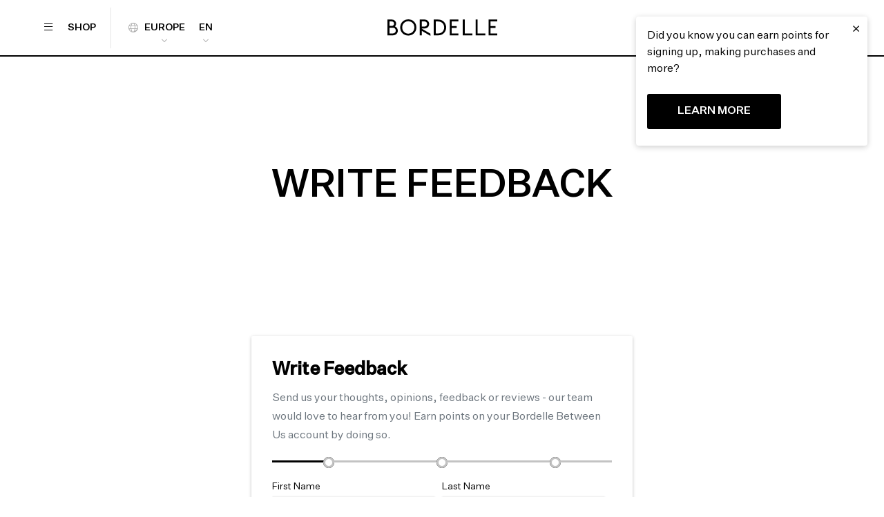

--- FILE ---
content_type: text/html; charset=utf-8
request_url: https://eu.bordelle.co.uk/pages/write-feedback?region=eu
body_size: 40497
content:
<!doctype html>
<html>
  <head>
    <script id="pandectes-rules">   /* PANDECTES-GDPR: DO NOT MODIFY AUTO GENERATED CODE OF THIS SCRIPT */      window.PandectesSettings = {"store":{"id":56545312940,"plan":"plus","theme":"Region Selector Updates","primaryLocale":"en","adminMode":false},"tsPublished":1712228351,"declaration":{"showPurpose":false,"showProvider":false,"showDateGenerated":false},"language":{"languageMode":"Multilingual","fallbackLanguage":"en","languageDetection":"url","languagesSupported":["de"]},"texts":{"managed":{"headerText":{"de":"Wir respektieren Ihre Privatsphäre","en":"We respect your privacy"},"consentText":{"de":"Diese Website verwendet Cookies um die beste Nutzererfahrung sicherzustellen, um die Nutzung der Seite zu analysieren und optimieren und um Ihnen verhaltensbasierte Werbung anzuzeigen. Sie können Ihre Einwilligung jederzeit widerrufen, indem Sie auf die Cookie-Einstellungsseite zurückkehren.","en":"This website uses cookies to ensure you get the best experience, to analyse and optimize the use of the website and to offer you targeted ad content. You can withdraw your consent at any time by returning to the cookie settings window."},"dismissButtonText":{"de":"Okay","en":"Ok"},"linkText":{"de":"Datenschutz-Bestimmungen","en":"Privacy Policy"},"imprintText":{"de":"Impressum","en":"Imprint"},"preferencesButtonText":{"de":"Einstellungen","en":"Preferences"},"allowButtonText":{"de":"Annehmen","en":"Accept"},"denyButtonText":{"de":"Alle Ablehnen","en":"Reject All"},"leaveSiteButtonText":{"de":"Diese Seite verlassen","en":"Leave this site"},"cookiePolicyText":{"de":"Cookie-Richtlinie","en":"Cookie policy"},"preferencesPopupTitleText":{"de":"Einwilligungseinstellungen verwalten","en":"Manage consent preferences"},"preferencesPopupIntroText":{"de":"Wir verwenden Cookies, um die Funktionalität der Website zu optimieren, die Leistung zu analysieren und Ihnen ein personalisiertes Erlebnis zu bieten. Einige Cookies sind für den ordnungsgemäßen Betrieb der Website unerlässlich. Diese Cookies können nicht deaktiviert werden. In diesem Fenster können Sie Ihre Präferenzen für Cookies verwalten.","en":"We use cookies to optimize website functionality, analyze the performance, and provide personalized experience to you. Some cookies are essential to make the website operate and function correctly. Those cookies cannot be disabled. In this window you can manage your preference of cookies."},"preferencesPopupCloseButtonText":{"de":"Schließen","en":"Close"},"preferencesPopupAcceptAllButtonText":{"de":"Alles Akzeptieren","en":"Accept all"},"preferencesPopupRejectAllButtonText":{"de":"Alles ablehnen","en":"Reject all"},"preferencesPopupSaveButtonText":{"de":"Auswahl speichern","en":"Save preferences"},"accessSectionTitleText":{"de":"Datenübertragbarkeit","en":"Data portability"},"accessSectionParagraphText":{"de":"Sie haben das Recht, jederzeit auf Ihre Daten zuzugreifen.","en":"You have the right to request access to your data at any time."},"rectificationSectionTitleText":{"de":"Datenberichtigung","en":"Data Rectification"},"rectificationSectionParagraphText":{"de":"Sie haben das Recht, die Aktualisierung Ihrer Daten zu verlangen, wann immer Sie dies für angemessen halten.","en":"You have the right to request your data to be updated whenever you think it is appropriate."},"erasureSectionTitleText":{"de":"Recht vergessen zu werden.","en":"Right to be forgotten"},"erasureSectionParagraphText":{"de":"Sie haben das Recht, die Löschung all Ihrer Daten zu verlangen. Danach können Sie nicht mehr auf Ihr Konto zugreifen.","en":"You have the right to ask all your data to be erased. After that, you will no longer be able to access your account."},"declIntroText":{"de":"Wir verwenden Cookies, um die Funktionalität der Website zu optimieren, die Leistung zu analysieren und Ihnen ein personalisiertes Erlebnis zu bieten. Einige Cookies sind für den ordnungsgemäßen Betrieb der Website unerlässlich. Diese Cookies können nicht deaktiviert werden. In diesem Fenster können Sie Ihre Präferenzen für Cookies verwalten.","en":"We use cookies to optimize website functionality, analyze the performance, and provide personalized experience to you. Some cookies are essential to make the website operate and function correctly. Those cookies cannot be disabled. In this window you can manage your preference of cookies."}},"categories":{"strictlyNecessaryCookiesTitleText":{"de":"Unbedingt erforderlich","en":"Strictly necessary cookies"},"functionalityCookiesTitleText":{"de":"Funktionale Cookies","en":"Functional cookies"},"performanceCookiesTitleText":{"de":"Performance-Cookies","en":"Performance cookies"},"targetingCookiesTitleText":{"de":"Targeting-Cookies","en":"Targeting cookies"},"unclassifiedCookiesTitleText":{"de":"Unklassifizierte Cookies","en":"Unclassified cookies"},"strictlyNecessaryCookiesDescriptionText":{"de":"Diese Cookies sind unerlässlich, damit Sie sich auf der Website bewegen und ihre Funktionen nutzen können, z. B. den Zugriff auf sichere Bereiche der Website. Ohne diese Cookies kann die Website nicht richtig funktionieren.","en":"These cookies are essential in order to enable you to move around the website and use its features, such as accessing secure areas of the website. The website cannot function properly without these cookies."},"functionalityCookiesDescriptionText":{"de":"Diese Cookies ermöglichen es der Website, verbesserte Funktionalität und Personalisierung bereitzustellen. Sie können von uns oder von Drittanbietern gesetzt werden, deren Dienste wir auf unseren Seiten hinzugefügt haben. Wenn Sie diese Cookies nicht zulassen, funktionieren einige oder alle dieser Dienste möglicherweise nicht richtig.","en":"These cookies enable the site to provide enhanced functionality and personalisation. They may be set by us or by third party providers whose services we have added to our pages. If you do not allow these cookies then some or all of these services may not function properly."},"performanceCookiesDescriptionText":{"de":"Diese Cookies ermöglichen es uns, die Leistung unserer Website zu überwachen und zu verbessern. Sie ermöglichen es uns beispielsweise, Besuche zu zählen, Verkehrsquellen zu identifizieren und zu sehen, welche Teile der Website am beliebtesten sind.","en":"These cookies enable us to monitor and improve the performance of our website. For example, they allow us to count visits, identify traffic sources and see which parts of the site are most popular."},"targetingCookiesDescriptionText":{"de":"Diese Cookies können von unseren Werbepartnern über unsere Website gesetzt werden. Sie können von diesen Unternehmen verwendet werden, um ein Profil Ihrer Interessen zu erstellen und Ihnen relevante Werbung auf anderen Websites anzuzeigen. Sie speichern keine direkten personenbezogenen Daten, sondern basieren auf der eindeutigen Identifizierung Ihres Browsers und Ihres Internetgeräts. Wenn Sie diese Cookies nicht zulassen, erleben Sie weniger zielgerichtete Werbung.","en":"These cookies may be set through our site by our advertising partners. They may be used by those companies to build a profile of your interests and show you relevant adverts on other sites.    They do not store directly personal information, but are based on uniquely identifying your browser and internet device. If you do not allow these cookies, you will experience less targeted advertising."},"unclassifiedCookiesDescriptionText":{"de":"Unklassifizierte Cookies sind Cookies, die wir gerade zusammen mit den Anbietern einzelner Cookies klassifizieren.","en":"Unclassified cookies are cookies that we are in the process of classifying, together with the providers of individual cookies."}},"auto":{"declName":{"de":"Name","en":"Name"},"declPath":{"de":"Weg","en":"Path"},"declType":{"de":"Typ","en":"Type"},"declDomain":{"de":"Domain","en":"Domain"},"declPurpose":{"de":"Zweck","en":"Purpose"},"declProvider":{"de":"Anbieter","en":"Provider"},"declRetention":{"de":"Speicherdauer","en":"Retention"},"declFirstParty":{"de":"Erstanbieter","en":"First-party"},"declThirdParty":{"de":"Drittanbieter","en":"Third-party"},"declSeconds":{"de":"Sekunden","en":"seconds"},"declMinutes":{"de":"Minuten","en":"minutes"},"declHours":{"de":"Std.","en":"hours"},"declDays":{"de":"Tage","en":"days"},"declMonths":{"de":"Monate","en":"months"},"declYears":{"de":"Jahre","en":"years"},"declSession":{"de":"Sitzung","en":"Session"},"cookiesDetailsText":{"de":"Cookie-Details","en":"Cookies details"},"preferencesPopupAlwaysAllowedText":{"de":"Immer erlaubt","en":"Always allowed"},"submitButton":{"de":"einreichen","en":"Submit"},"submittingButton":{"de":"Senden...","en":"Submitting..."},"cancelButton":{"de":"Abbrechen","en":"Cancel"},"guestsSupportInfoText":{"de":"Bitte loggen Sie sich mit Ihrem Kundenkonto ein, um fortzufahren.","en":"Please login with your customer account to further proceed."},"guestsSupportEmailPlaceholder":{"de":"E-Mail-Addresse","en":"E-mail address"},"guestsSupportEmailValidationError":{"de":"Email ist ungültig","en":"Email is not valid"},"guestsSupportEmailSuccessTitle":{"de":"Vielen Dank für die Anfrage","en":"Thank you for your request"},"guestsSupportEmailFailureTitle":{"de":"Ein Problem ist aufgetreten","en":"A problem occurred"},"guestsSupportEmailSuccessMessage":{"de":"Wenn Sie als Kunde dieses Shops registriert sind, erhalten Sie in Kürze eine E-Mail mit Anweisungen zum weiteren Vorgehen.","en":"If you are registered as a customer of this store, you will soon receive an email with instructions on how to proceed."},"guestsSupportEmailFailureMessage":{"de":"Ihre Anfrage wurde nicht übermittelt. Bitte versuchen Sie es erneut und wenn das Problem weiterhin besteht, wenden Sie sich an den Shop-Inhaber, um Hilfe zu erhalten.","en":"Your request was not submitted. Please try again and if problem persists, contact store owner for assistance."},"confirmationSuccessTitle":{"de":"Ihre Anfrage wurde bestätigt","en":"Your request is verified"},"confirmationFailureTitle":{"de":"Ein Problem ist aufgetreten","en":"A problem occurred"},"confirmationSuccessMessage":{"de":"Wir werden uns in Kürze zu Ihrem Anliegen bei Ihnen melden.","en":"We will soon get back to you as to your request."},"confirmationFailureMessage":{"de":"Ihre Anfrage wurde nicht bestätigt. Bitte versuchen Sie es erneut und wenn das Problem weiterhin besteht, wenden Sie sich an den Ladenbesitzer, um Hilfe zu erhalten","en":"Your request was not verified. Please try again and if problem persists, contact store owner for assistance"},"consentSectionTitleText":{"de":"Ihre Cookie-Einwilligung","en":"Your cookie consent"},"consentSectionNoConsentText":{"de":"Sie haben der Cookie-Richtlinie dieser Website nicht zugestimmt.","en":"You have not consented to the cookies policy of this website."},"consentSectionConsentedText":{"de":"Sie haben der Cookie-Richtlinie dieser Website zugestimmt am","en":"You consented to the cookies policy of this website on"},"consentStatus":{"de":"Einwilligungspräferenz","en":"Consent preference"},"consentDate":{"de":"Zustimmungsdatum","en":"Consent date"},"consentId":{"de":"Einwilligungs-ID","en":"Consent ID"},"consentSectionChangeConsentActionText":{"de":"Einwilligungspräferenz ändern","en":"Change consent preference"},"accessSectionGDPRRequestsActionText":{"de":"Anfragen betroffener Personen","en":"Data subject requests"},"accessSectionAccountInfoActionText":{"de":"persönliche Daten","en":"Personal data"},"accessSectionOrdersRecordsActionText":{"de":"Aufträge","en":"Orders"},"accessSectionDownloadReportActionText":{"de":"Alles herunterladen","en":"Request export"},"rectificationCommentPlaceholder":{"de":"Beschreiben Sie, was Sie aktualisieren möchten","en":"Describe what you want to be updated"},"rectificationCommentValidationError":{"de":"Kommentar ist erforderlich","en":"Comment is required"},"rectificationSectionEditAccountActionText":{"de":"Fordern Sie ein Update an","en":"Request an update"},"erasureSectionRequestDeletionActionText":{"de":"Löschung personenbezogener Daten anfordern","en":"Request personal data deletion"}}},"library":{"previewMode":false,"fadeInTimeout":0,"defaultBlocked":7,"showLink":true,"showImprintLink":false,"enabled":true,"cookie":{"name":"_pandectes_gdpr","expiryDays":365,"secure":true,"domain":""},"dismissOnScroll":false,"dismissOnWindowClick":false,"dismissOnTimeout":false,"palette":{"popup":{"background":"#000000","backgroundForCalculations":{"a":1,"b":0,"g":0,"r":0},"text":"#FFFFFF"},"button":{"background":"transparent","backgroundForCalculations":{"a":1,"b":0,"g":0,"r":0},"text":"#FFFFFF","textForCalculation":{"a":1,"b":255,"g":255,"r":255},"border":"#FFFFFF"}},"content":{"href":"https://eu.bordelle.co.uk/pages/privacy-policy","imprintHref":"/","close":"&#10005;","target":"","logo":""},"window":"<div role=\"dialog\" aria-live=\"polite\" aria-label=\"cookieconsent\" aria-describedby=\"cookieconsent:desc\" id=\"pandectes-banner\" class=\"cc-window-wrapper cc-bottom-wrapper\"><div class=\"pd-cookie-banner-window cc-window {{classes}}\"><!--googleoff: all-->{{children}}<!--googleon: all--></div></div>","compliance":{"custom":"<div class=\"cc-compliance cc-highlight\">{{preferences}}{{deny}}{{allow}}</div>"},"type":"custom","layouts":{"basic":"{{messagelink}}{{compliance}}{{close}}"},"position":"bottom","theme":"wired","revokable":false,"animateRevokable":false,"revokableReset":false,"revokableLogoUrl":"https://cdn.shopify.com/s/files/1/0565/4531/2940/t/15/assets/pandectes-reopen-logo.png?v=1712228351","revokablePlacement":"bottom-left","revokableMarginHorizontal":15,"revokableMarginVertical":15,"static":false,"autoAttach":true,"hasTransition":true,"blacklistPage":[""]},"geolocation":{"brOnly":false,"caOnly":false,"euOnly":false},"dsr":{"guestsSupport":false,"accessSectionDownloadReportAuto":false},"banner":{"resetTs":1650917994,"extraCss":"        .cc-banner-logo {max-width: 24em!important;}    @media(min-width: 768px) {.cc-window.cc-floating{max-width: 24em!important;width: 24em!important;}}    .cc-message, .pd-cookie-banner-window .cc-header, .cc-logo {text-align: left}    .cc-window-wrapper{z-index: 2147483647;}    .cc-window{z-index: 2147483647;font-family: inherit;}    .pd-cookie-banner-window .cc-header{font-family: inherit;}    .pd-cp-ui{font-family: inherit; background-color: #000000;color:#FFFFFF;}    button.pd-cp-btn, a.pd-cp-btn{}    input + .pd-cp-preferences-slider{background-color: rgba(255, 255, 255, 0.3)}    .pd-cp-scrolling-section::-webkit-scrollbar{background-color: rgba(255, 255, 255, 0.3)}    input:checked + .pd-cp-preferences-slider{background-color: rgba(255, 255, 255, 1)}    .pd-cp-scrolling-section::-webkit-scrollbar-thumb {background-color: rgba(255, 255, 255, 1)}    .pd-cp-ui-close{color:#FFFFFF;}    .pd-cp-preferences-slider:before{background-color: #000000}    .pd-cp-title:before {border-color: #FFFFFF!important}    .pd-cp-preferences-slider{background-color:#FFFFFF}    .pd-cp-toggle{color:#FFFFFF!important}    @media(max-width:699px) {.pd-cp-ui-close-top svg {fill: #FFFFFF}}    .pd-cp-toggle:hover,.pd-cp-toggle:visited,.pd-cp-toggle:active{color:#FFFFFF!important}    .pd-cookie-banner-window {box-shadow: 0 0 18px rgb(0 0 0 / 20%);}  .cc-theme-block, .cc-settings-dialog, .cc-btn, .cc-settings-dialog .cc-cookie-category-text, .cc-settings-dialog input, .cc-settings-dialog label{font-family: Neue Helvetica W05,Helvetica,Arial,sans-serif !important;fontsize: 100% !important;}.cookie_settings_header{font-weight:900;font-size:24px;} .cc-settings-dialog label{font-weight:500;font-size:18px;padding-left:1.5em;}.cc-link{  font-weight: bold;  opacity: 1;  padding: 0;}.cc-banner .cc-close {    position: unset;    margin-left: 1em;    font-weight: bold;}.cc-btn{    display: inline-block;    margin: 0 0.5em 0.5em 0;    padding: 1em 2.75em;    line-height: 1;    border-radius: 3px;    -webkit-appearance: none;    text-decoration: none;    outline: none;    font-weight: 500;    text-transform: uppercase;    cursor: pointer;}.cc-btn.cc-settings{  border: 1px solid #fff !important;  color: #fff;  text-decoration: none !important;}.cc-btn.cc-allow{  background: #fff !important;  color: #000 !important;}.cc-btn-close-settings{outline:0;position: absolute;top: 0;right:0;padding: 1.5em;}.cc-btn-close-settings:focus{outline:0;box-shadow: 0;}.cc-settings-dialog .cc-consent-verification{font-size: 12px;}\":\"FREE\"}","customJavascript":null,"showPoweredBy":false,"revokableTrigger":false,"hybridStrict":false,"cookiesBlockedByDefault":"7","isActive":true,"implicitSavePreferences":true,"cookieIcon":false,"blockBots":false,"showCookiesDetails":true,"hasTransition":true,"blockingPage":false,"showOnlyLandingPage":false,"leaveSiteUrl":"https://www.google.com","linkRespectStoreLang":true},"cookies":{"0":[{"name":"localization","domain":"eu.bordelle.co.uk","path":"/","provider":"Shopify","firstParty":true,"retention":"1 year(s)","expires":1,"unit":"declYears","purpose":{"de":"Lokalisierung von Shopify-Shops","en":"Save's the users preferred language"}},{"name":"secure_customer_sig","domain":"eu.bordelle.co.uk","path":"/","provider":"Shopify","firstParty":true,"retention":"1 year(s)","expires":1,"unit":"declYears","purpose":{"de":"Wird im Zusammenhang mit dem Kundenlogin verwendet.","en":"Used in connection with customer login."}},{"name":"_secure_session_id","domain":"eu.bordelle.co.uk","path":"/","provider":"Shopify","firstParty":true,"retention":"1 year(s)","expires":1,"unit":"declYears","purpose":{"de":"Wird in Verbindung mit der Navigation durch eine Storefront verwendet.","en":"Used in connection with navigation through a storefront."}},{"name":"cart","domain":"bordelle-eu.myshopify.com","path":"/","provider":"Shopify","firstParty":false,"retention":"1 day(s)","expires":1,"unit":"declDays","purpose":{"de":"Notwendig für die Warenkorbfunktion auf der Website.","en":"Saves the users cart information"}},{"name":"packagingOption","domain":"bordelle-eu.myshopify.com","path":"/","provider":"Shopify","firstParty":false,"retention":"1 day(s)","expires":1,"unit":"declDays","purpose":{"en":"Saves the packaging option selected."}}],"1":[{"name":"_shopify_s","domain":".bordelle.co.uk","path":"/","provider":"Shopify","firstParty":false,"retention":"1 year(s)","expires":1,"unit":"declYears","purpose":{"de":"Shopify-Analysen.","en":"Shopify analytics."}},{"name":"_s","domain":".bordelle.co.uk","path":"/","provider":"Shopify","firstParty":false,"retention":"1 year(s)","expires":1,"unit":"declYears","purpose":{"de":"Shopify-Analysen.","en":"Shopify analytics."}},{"name":"_landing_page","domain":".bordelle.co.uk","path":"/","provider":"Shopify","firstParty":false,"retention":"1 year(s)","expires":1,"unit":"declYears","purpose":{"de":"Verfolgt Zielseiten.","en":"Tracks landing pages."}},{"name":"_y","domain":".bordelle.co.uk","path":"/","provider":"Shopify","firstParty":false,"retention":"1 year(s)","expires":1,"unit":"declYears","purpose":{"de":"Shopify-Analysen.","en":"Shopify analytics."}},{"name":"_orig_referrer","domain":".bordelle.co.uk","path":"/","provider":"Shopify","firstParty":false,"retention":"1 year(s)","expires":1,"unit":"declYears","purpose":{"de":"Verfolgt Zielseiten.","en":"Tracks landing pages."}},{"name":"_shopify_y","domain":".bordelle.co.uk","path":"/","provider":"Shopify","firstParty":false,"retention":"1 year(s)","expires":1,"unit":"declYears","purpose":{"de":"Shopify-Analysen.","en":"Shopify analytics."}},{"name":"region","domain":"bordelle-eu.myshopify.com","path":"/","provider":"Shopify","firstParty":false,"retention":"30 day(s)","expires":30,"unit":"declDays","purpose":{"en":"Saving the customers preferred region."}},{"name":"_shopify_sa_p","domain":".bordelle.co.uk","path":"/","provider":"Shopify","firstParty":false,"retention":"1 year(s)","expires":1,"unit":"declYears","purpose":{"de":"Shopify-Analysen in Bezug auf Marketing und Empfehlungen.","en":"Shopify analytics relating to marketing & referrals."}},{"name":"_pandectes_gdpr","domain":"eu.bordelle.co.uk","path":"/","provider":"Pandectes","firstParty":true,"retention":"1 year(s)","expires":1,"unit":"declYears","purpose":{"de":"Wird für die Funktionalität des Cookies-Zustimmungsbanners verwendet.","en":"Used for the functionality of the cookies consent banner."}},{"name":"_shopify_sa_t","domain":".bordelle.co.uk","path":"/","provider":"Shopify","firstParty":false,"retention":"1 year(s)","expires":1,"unit":"declYears","purpose":{"de":"Shopify-Analysen in Bezug auf Marketing und Empfehlungen.","en":"Shopify analytics relating to marketing & referrals."}}],"2":[{"name":"_ga","domain":".bordelle.co.uk","path":"/","provider":"Google","firstParty":false,"retention":"1 year(s)","expires":1,"unit":"declYears","purpose":{"de":"Cookie wird von Google Analytics mit unbekannter Funktionalität gesetzt","en":"Cookie is set by Google Analytics with unknown functionality"}},{"name":"_gid","domain":".bordelle.co.uk","path":"/","provider":"Google","firstParty":false,"retention":"1 year(s)","expires":1,"unit":"declYears","purpose":{"de":"Cookie wird von Google Analytics platziert, um Seitenaufrufe zu zählen und zu verfolgen.","en":"Cookie is placed by Google Analytics to count and track pageviews."}},{"name":"swym-email","domain":".eu.bordelle.co.uk","path":"/","provider":"Swym","firstParty":true,"retention":"1 year(s)","expires":1,"unit":"declYears","purpose":{"de":"Wird von Ihrer Anwendung verwendet.","en":""}}],"4":[{"name":"_pin_unauth","domain":".eu.bordelle.co.uk","path":"/","provider":"Pinterest","firstParty":true,"retention":"1 year(s)","expires":1,"unit":"declYears","purpose":{"de":"Wird verwendet, um Aktionen für Benutzer zu gruppieren, die von Pinterest nicht identifiziert werden können.","en":""}},{"name":"_uetsid","domain":".bordelle.co.uk","path":"/","provider":"Bing","firstParty":false,"retention":"1 year(s)","expires":1,"unit":"declYears","purpose":{"de":"Dieses Cookie wird von Bing verwendet, um zu bestimmen, welche Anzeigen gezeigt werden sollen, die für den Endbenutzer relevant sein könnten, der die Website durchsucht.","en":"This cookie is used by Bing to determine what ads should be shown that may be relevant to the end user perusing the site."}},{"name":"__kla_id","domain":"eu.bordelle.co.uk","path":"/","provider":"Klaviyo","firstParty":true,"retention":"1 year(s)","expires":1,"unit":"declYears","purpose":{"de":"Verfolgt, wenn jemand durch eine Klaviyo-E-Mail auf Ihre Website klickt","en":"Tracks when someone clicks through a Klaviyo email to your website."}},{"name":"swym-cu_ct","domain":".eu.bordelle.co.uk","path":"/","provider":"Swym","firstParty":true,"retention":"1 year(s)","expires":1,"unit":"declYears","purpose":{"de":"Wird von Ihrer Anwendung verwendet.","en":""}},{"name":"_gcl_au","domain":".bordelle.co.uk","path":"/","provider":"Google","firstParty":false,"retention":"1 year(s)","expires":1,"unit":"declYears","purpose":{"de":"Cookie wird von Google Tag Manager platziert, um Conversions zu verfolgen.","en":"Cookie is placed by Google Tag Manager to track conversions."}},{"name":"swym-swymRegid","domain":".eu.bordelle.co.uk","path":"/","provider":"Amazon","firstParty":true,"retention":"1 year(s)","expires":1,"unit":"declYears","purpose":{"de":"Wird von Ihrer Anwendung verwendet.","en":""}},{"name":"swym-o_s","domain":".eu.bordelle.co.uk","path":"/","provider":"Swym","firstParty":true,"retention":"1 year(s)","expires":1,"unit":"declYears","purpose":{"de":"Wird von Ihrer Anwendung verwendet.","en":""}},{"name":"swym-pid","domain":".eu.bordelle.co.uk","path":"/","provider":"Swym","firstParty":true,"retention":"1 year(s)","expires":1,"unit":"declYears","purpose":{"de":"Wird von Ihrer Anwendung verwendet.","en":""}},{"name":"_fbp","domain":".bordelle.co.uk","path":"/","provider":"Facebook","firstParty":false,"retention":"1 year(s)","expires":1,"unit":"declYears","purpose":{"de":"Cookie wird von Facebook platziert, um Besuche auf Websites zu verfolgen.","en":"Cookie is placed by Facebook to track visits across websites."}}],"8":[{"name":"_gat_UA-9787882-1","domain":".bordelle.co.uk","path":"/","provider":"Unknown","firstParty":false,"retention":"1 year(s)","expires":1,"unit":"declYears","purpose":{"en":""}},{"name":"snize-recommendation","domain":"eu.bordelle.co.uk","path":"/","provider":"Unknown","firstParty":true,"retention":"Session","expires":1,"unit":"declDays","purpose":{"de":"Wird verwendet, um die Interaktion eines Benutzers mit den Shop-Produkten zu verfolgen, damit die Website Ihnen relevante Produkte anzeigen kann.","en":""}},{"name":"_uetvid","domain":".bordelle.co.uk","path":"/","provider":"Unknown","firstParty":false,"retention":"1 year(s)","expires":1,"unit":"declYears","purpose":{"de":"Wird verwendet, um Besucher auf mehreren Websites zu verfolgen, um relevante Werbung basierend auf den Präferenzen des Besuchers zu präsentieren.","en":""}},{"name":"swym-session-id","domain":".eu.bordelle.co.uk","path":"/","provider":"Unknown","firstParty":true,"retention":"1 year(s)","expires":1,"unit":"declYears","purpose":{"de":"Wird vom SWYM Wishlist Plus Shopify-Plugin verwendet.","en":""}},{"name":"dynamic_checkout_shown_on_cart","domain":"eu.bordelle.co.uk","path":"/","provider":"Unknown","firstParty":true,"retention":"1 year(s)","expires":1,"unit":"declYears","purpose":{"de":"Wird im Zusammenhang mit der Kasse verwendet.","en":""}}]},"blocker":{"isActive":true,"googleConsentMode":{"id":"","analyticsId":"","isActive":true,"adStorageCategory":4,"analyticsStorageCategory":2,"personalizationStorageCategory":4,"functionalityStorageCategory":2,"customEvent":true,"securityStorageCategory":0,"redactData":true,"urlPassthrough":false},"facebookPixel":{"id":"","isActive":false,"ldu":false},"rakuten":{"isActive":false,"cmp":false,"ccpa":false},"defaultBlocked":7,"patterns":{"whiteList":[],"blackList":{"1":[],"2":[],"4":[],"8":[]},"iframesWhiteList":[],"iframesBlackList":{"1":[],"2":[],"4":[],"8":[]},"beaconsWhiteList":[],"beaconsBlackList":{"1":[],"2":[],"4":[],"8":[]}}}}      !function(){"use strict";window.PandectesRules=window.PandectesRules||{},window.PandectesRules.manualBlacklist={1:[],2:[],4:[]},window.PandectesRules.blacklistedIFrames={1:[],2:[],4:[]},window.PandectesRules.blacklistedCss={1:[],2:[],4:[]},window.PandectesRules.blacklistedBeacons={1:[],2:[],4:[]};var e="javascript/blocked",t="_pandectes_gdpr";function n(e){return new RegExp(e.replace(/[/\\.+?$()]/g,"\\$&").replace("*","(.*)"))}var a=function(e){try{return JSON.parse(e)}catch(e){return!1}},r=function(e){var t=arguments.length>1&&void 0!==arguments[1]?arguments[1]:"log",n=new URLSearchParams(window.location.search);n.get("log")&&console[t]("PandectesRules: ".concat(e))};function o(e){var t=document.createElement("script");t.async=!0,t.src=e,document.head.appendChild(t)}function i(e,t){var n=Object.keys(e);if(Object.getOwnPropertySymbols){var a=Object.getOwnPropertySymbols(e);t&&(a=a.filter((function(t){return Object.getOwnPropertyDescriptor(e,t).enumerable}))),n.push.apply(n,a)}return n}function s(e){for(var t=1;t<arguments.length;t++){var n=null!=arguments[t]?arguments[t]:{};t%2?i(Object(n),!0).forEach((function(t){l(e,t,n[t])})):Object.getOwnPropertyDescriptors?Object.defineProperties(e,Object.getOwnPropertyDescriptors(n)):i(Object(n)).forEach((function(t){Object.defineProperty(e,t,Object.getOwnPropertyDescriptor(n,t))}))}return e}function c(e){return c="function"==typeof Symbol&&"symbol"==typeof Symbol.iterator?function(e){return typeof e}:function(e){return e&&"function"==typeof Symbol&&e.constructor===Symbol&&e!==Symbol.prototype?"symbol":typeof e},c(e)}function l(e,t,n){return t in e?Object.defineProperty(e,t,{value:n,enumerable:!0,configurable:!0,writable:!0}):e[t]=n,e}function d(e,t){return function(e){if(Array.isArray(e))return e}(e)||function(e,t){var n=null==e?null:"undefined"!=typeof Symbol&&e[Symbol.iterator]||e["@@iterator"];if(null==n)return;var a,r,o=[],i=!0,s=!1;try{for(n=n.call(e);!(i=(a=n.next()).done)&&(o.push(a.value),!t||o.length!==t);i=!0);}catch(e){s=!0,r=e}finally{try{i||null==n.return||n.return()}finally{if(s)throw r}}return o}(e,t)||f(e,t)||function(){throw new TypeError("Invalid attempt to destructure non-iterable instance.\nIn order to be iterable, non-array objects must have a [Symbol.iterator]() method.")}()}function u(e){return function(e){if(Array.isArray(e))return p(e)}(e)||function(e){if("undefined"!=typeof Symbol&&null!=e[Symbol.iterator]||null!=e["@@iterator"])return Array.from(e)}(e)||f(e)||function(){throw new TypeError("Invalid attempt to spread non-iterable instance.\nIn order to be iterable, non-array objects must have a [Symbol.iterator]() method.")}()}function f(e,t){if(e){if("string"==typeof e)return p(e,t);var n=Object.prototype.toString.call(e).slice(8,-1);return"Object"===n&&e.constructor&&(n=e.constructor.name),"Map"===n||"Set"===n?Array.from(e):"Arguments"===n||/^(?:Ui|I)nt(?:8|16|32)(?:Clamped)?Array$/.test(n)?p(e,t):void 0}}function p(e,t){(null==t||t>e.length)&&(t=e.length);for(var n=0,a=new Array(t);n<t;n++)a[n]=e[n];return a}var g=window.PandectesRulesSettings||window.PandectesSettings,y=!(void 0===window.dataLayer||!Array.isArray(window.dataLayer)||!window.dataLayer.some((function(e){return"pandectes_full_scan"===e.event}))),h=function(){var e,n=arguments.length>0&&void 0!==arguments[0]?arguments[0]:t,r="; "+document.cookie,o=r.split("; "+n+"=");if(o.length<2)e={};else{var i=o.pop(),s=i.split(";");e=window.atob(s.shift())}var c=a(e);return!1!==c?c:e}(),v=g.banner.isActive,w=g.blocker,m=w.defaultBlocked,b=w.patterns,k=h&&null!==h.preferences&&void 0!==h.preferences?h.preferences:null,_=y?0:v?null===k?m:k:0,L={1:0==(1&_),2:0==(2&_),4:0==(4&_)},S=b.blackList,C=b.whiteList,P=b.iframesBlackList,A=b.iframesWhiteList,E=b.beaconsBlackList,O=b.beaconsWhiteList,B={blackList:[],whiteList:[],iframesBlackList:{1:[],2:[],4:[],8:[]},iframesWhiteList:[],beaconsBlackList:{1:[],2:[],4:[],8:[]},beaconsWhiteList:[]};[1,2,4].map((function(e){var t;L[e]||((t=B.blackList).push.apply(t,u(S[e].length?S[e].map(n):[])),B.iframesBlackList[e]=P[e].length?P[e].map(n):[],B.beaconsBlackList[e]=E[e].length?E[e].map(n):[])})),B.whiteList=C.length?C.map(n):[],B.iframesWhiteList=A.length?A.map(n):[],B.beaconsWhiteList=O.length?O.map(n):[];var j={scripts:[],iframes:{1:[],2:[],4:[]},beacons:{1:[],2:[],4:[]},css:{1:[],2:[],4:[]}},I=function(t,n){return t&&(!n||n!==e)&&(!B.blackList||B.blackList.some((function(e){return e.test(t)})))&&(!B.whiteList||B.whiteList.every((function(e){return!e.test(t)})))},R=function(e){var t=e.getAttribute("src");return B.blackList&&B.blackList.every((function(e){return!e.test(t)}))||B.whiteList&&B.whiteList.some((function(e){return e.test(t)}))},N=function(e,t){var n=B.iframesBlackList[t],a=B.iframesWhiteList;return e&&(!n||n.some((function(t){return t.test(e)})))&&(!a||a.every((function(t){return!t.test(e)})))},T=function(e,t){var n=B.beaconsBlackList[t],a=B.beaconsWhiteList;return e&&(!n||n.some((function(t){return t.test(e)})))&&(!a||a.every((function(t){return!t.test(e)})))},x=new MutationObserver((function(e){for(var t=0;t<e.length;t++)for(var n=e[t].addedNodes,a=0;a<n.length;a++){var r=n[a],o=r.dataset&&r.dataset.cookiecategory;if(1===r.nodeType&&"LINK"===r.tagName){var i=r.dataset&&r.dataset.href;if(i&&o)switch(o){case"functionality":case"C0001":j.css[1].push(i);break;case"performance":case"C0002":j.css[2].push(i);break;case"targeting":case"C0003":j.css[4].push(i)}}}})),D=new MutationObserver((function(t){for(var n=0;n<t.length;n++)for(var a=t[n].addedNodes,r=function(t){var n=a[t],r=n.src||n.dataset&&n.dataset.src,o=n.dataset&&n.dataset.cookiecategory;if(1===n.nodeType&&"IFRAME"===n.tagName){if(r){var i=!1;N(r,1)||"functionality"===o||"C0001"===o?(i=!0,j.iframes[1].push(r)):N(r,2)||"performance"===o||"C0002"===o?(i=!0,j.iframes[2].push(r)):(N(r,4)||"targeting"===o||"C0003"===o)&&(i=!0,j.iframes[4].push(r)),i&&(n.removeAttribute("src"),n.setAttribute("data-src",r))}}else if(1===n.nodeType&&"IMG"===n.tagName){if(r){var s=!1;T(r,1)?(s=!0,j.beacons[1].push(r)):T(r,2)?(s=!0,j.beacons[2].push(r)):T(r,4)&&(s=!0,j.beacons[4].push(r)),s&&(n.removeAttribute("src"),n.setAttribute("data-src",r))}}else if(1===n.nodeType&&"LINK"===n.tagName){var c=n.dataset&&n.dataset.href;if(c&&o)switch(o){case"functionality":case"C0001":j.css[1].push(c);break;case"performance":case"C0002":j.css[2].push(c);break;case"targeting":case"C0003":j.css[4].push(c)}}else if(1===n.nodeType&&"SCRIPT"===n.tagName){var l=n.type,d=!1;if(I(r,l))d=!0;else if(r&&o)switch(o){case"functionality":case"C0001":d=!0,window.PandectesRules.manualBlacklist[1].push(r);break;case"performance":case"C0002":d=!0,window.PandectesRules.manualBlacklist[2].push(r);break;case"targeting":case"C0003":d=!0,window.PandectesRules.manualBlacklist[4].push(r)}if(d){j.scripts.push([n,l]),n.type=e;n.addEventListener("beforescriptexecute",(function t(a){n.getAttribute("type")===e&&a.preventDefault(),n.removeEventListener("beforescriptexecute",t)})),n.parentElement&&n.parentElement.removeChild(n)}}},o=0;o<a.length;o++)r(o)})),M=document.createElement,z={src:Object.getOwnPropertyDescriptor(HTMLScriptElement.prototype,"src"),type:Object.getOwnPropertyDescriptor(HTMLScriptElement.prototype,"type")};window.PandectesRules.unblockCss=function(e){var t=j.css[e]||[];t.length&&r("Unblocking CSS for ".concat(e)),t.forEach((function(e){var t=document.querySelector('link[data-href^="'.concat(e,'"]'));t.removeAttribute("data-href"),t.href=e})),j.css[e]=[]},window.PandectesRules.unblockIFrames=function(e){var t=j.iframes[e]||[];t.length&&r("Unblocking IFrames for ".concat(e)),B.iframesBlackList[e]=[],t.forEach((function(e){var t=document.querySelector('iframe[data-src^="'.concat(e,'"]'));t.removeAttribute("data-src"),t.src=e})),j.iframes[e]=[]},window.PandectesRules.unblockBeacons=function(e){var t=j.beacons[e]||[];t.length&&r("Unblocking Beacons for ".concat(e)),B.beaconsBlackList[e]=[],t.forEach((function(e){var t=document.querySelector('img[data-src^="'.concat(e,'"]'));t.removeAttribute("data-src"),t.src=e})),j.beacons[e]=[]},window.PandectesRules.unblockInlineScripts=function(e){var t=1===e?"functionality":2===e?"performance":"targeting";document.querySelectorAll('script[type="javascript/blocked"][data-cookiecategory="'.concat(t,'"]')).forEach((function(e){var t=e.textContent;e.parentNode.removeChild(e);var n=document.createElement("script");n.type="text/javascript",n.textContent=t,document.body.appendChild(n)}))},window.PandectesRules.unblock=function(t){t.length<1?(B.blackList=[],B.whiteList=[],B.iframesBlackList=[],B.iframesWhiteList=[]):(B.blackList&&(B.blackList=B.blackList.filter((function(e){return t.every((function(t){return"string"==typeof t?!e.test(t):t instanceof RegExp?e.toString()!==t.toString():void 0}))}))),B.whiteList&&(B.whiteList=[].concat(u(B.whiteList),u(t.map((function(e){if("string"==typeof e){var t=".*"+n(e)+".*";if(B.whiteList.every((function(e){return e.toString()!==t.toString()})))return new RegExp(t)}else if(e instanceof RegExp&&B.whiteList.every((function(t){return t.toString()!==e.toString()})))return e;return null})).filter(Boolean)))));for(var a=document.querySelectorAll('script[type="'.concat(e,'"]')),o=0;o<a.length;o++){var i=a[o];R(i)&&(j.scripts.push([i,"application/javascript"]),i.parentElement.removeChild(i))}var s=0;u(j.scripts).forEach((function(e,t){var n=d(e,2),a=n[0],r=n[1];if(R(a)){for(var o=document.createElement("script"),i=0;i<a.attributes.length;i++){var c=a.attributes[i];"src"!==c.name&&"type"!==c.name&&o.setAttribute(c.name,a.attributes[i].value)}o.setAttribute("src",a.src),o.setAttribute("type",r||"application/javascript"),document.head.appendChild(o),j.scripts.splice(t-s,1),s++}})),0==B.blackList.length&&0===B.iframesBlackList[1].length&&0===B.iframesBlackList[2].length&&0===B.iframesBlackList[4].length&&0===B.beaconsBlackList[1].length&&0===B.beaconsBlackList[2].length&&0===B.beaconsBlackList[4].length&&(r("Disconnecting observers"),D.disconnect(),x.disconnect())};var W,F,U=g.store.adminMode,q=g.blocker,J=q.defaultBlocked;W=function(){!function(){var e=window.Shopify.trackingConsent;if(!1!==e.shouldShowBanner()||null!==k||7!==J)try{var t=U&&!(window.Shopify&&window.Shopify.AdminBarInjector),n={preferences:0==(1&_)||y||t,analytics:0==(2&_)||y||t,marketing:0==(4&_)||y||t};e.firstPartyMarketingAllowed()===n.marketing&&e.analyticsProcessingAllowed()===n.analytics&&e.preferencesProcessingAllowed()===n.preferences||(n.sale_of_data=n.marketing,e.setTrackingConsent(n,(function(e){e&&e.error?r("Shopify.customerPrivacy API - failed to setTrackingConsent"):r("setTrackingConsent(".concat(JSON.stringify(n),")"))})))}catch(e){r("Shopify.customerPrivacy API - exception")}}(),function(){var e=window.Shopify.trackingConsent,t=e.currentVisitorConsent();if(q.gpcIsActive&&"CCPA"===e.getRegulation()&&"no"===t.gpc&&"yes"!==t.sale_of_data){var n={sale_of_data:!1};e.setTrackingConsent(n,(function(e){e&&e.error?r("Shopify.customerPrivacy API - failed to setTrackingConsent({".concat(JSON.stringify(n),")")):r("setTrackingConsent(".concat(JSON.stringify(n),")"))}))}}()},F=null,window.Shopify&&window.Shopify.loadFeatures&&window.Shopify.trackingConsent?W():F=setInterval((function(){window.Shopify&&window.Shopify.loadFeatures&&(clearInterval(F),window.Shopify.loadFeatures([{name:"consent-tracking-api",version:"0.1"}],(function(e){e?r("Shopify.customerPrivacy API - failed to load"):(r("shouldShowBanner() -> ".concat(window.Shopify.trackingConsent.shouldShowBanner()," | saleOfDataRegion() -> ").concat(window.Shopify.trackingConsent.saleOfDataRegion())),W())})))}),10);var G=g.banner.isActive,H=g.blocker.googleConsentMode,$=H.isActive,K=H.customEvent,V=H.id,Y=void 0===V?"":V,Q=H.analyticsId,X=void 0===Q?"":Q,Z=H.adwordsId,ee=void 0===Z?"":Z,te=H.redactData,ne=H.urlPassthrough,ae=H.adStorageCategory,re=H.analyticsStorageCategory,oe=H.functionalityStorageCategory,ie=H.personalizationStorageCategory,se=H.securityStorageCategory,ce=H.dataLayerProperty,le=void 0===ce?"dataLayer":ce,de=H.waitForUpdate,ue=void 0===de?0:de,fe=H.useNativeChannel,pe=void 0!==fe&&fe;function ge(){window[le].push(arguments)}window[le]=window[le]||[];var ye,he,ve={hasInitialized:!1,useNativeChannel:!1,ads_data_redaction:!1,url_passthrough:!1,data_layer_property:"dataLayer",storage:{ad_storage:"granted",ad_user_data:"granted",ad_personalization:"granted",analytics_storage:"granted",functionality_storage:"granted",personalization_storage:"granted",security_storage:"granted"}};if(G&&$){var we=0==(_&ae)?"granted":"denied",me=0==(_&re)?"granted":"denied",be=0==(_&oe)?"granted":"denied",ke=0==(_&ie)?"granted":"denied",_e=0==(_&se)?"granted":"denied";ve.hasInitialized=!0,ve.useNativeChannel=pe,ve.ads_data_redaction="denied"===we&&te,ve.url_passthrough=ne,ve.storage.ad_storage=we,ve.storage.ad_user_data=we,ve.storage.ad_personalization=we,ve.storage.analytics_storage=me,ve.storage.functionality_storage=be,ve.storage.personalization_storage=ke,ve.storage.security_storage=_e,ue&&(ve.storage.wait_for_update="denied"===me||"denied"===we?ue:0),ve.data_layer_property=le||"dataLayer",ve.ads_data_redaction&&ge("set","ads_data_redaction",ve.ads_data_redaction),ve.url_passthrough&&ge("set","url_passthrough",ve.url_passthrough),ve.useNativeChannel&&(window[le].push=function(){for(var e=!1,t=arguments.length,n=new Array(t),a=0;a<t;a++)n[a]=arguments[a];if(n&&n[0]){var r=n[0][0],o=n[0][1],i=n[0][2],s=i&&"object"===c(i)&&4===Object.values(i).length&&i.ad_storage&&i.analytics_storage&&i.ad_user_data&&i.ad_personalization;if("consent"===r&&s)if("default"===o)i.functionality_storage=ve.storage.functionality_storage,i.personalization_storage=ve.storage.personalization_storage,i.security_storage="granted",ve.storage.wait_for_update&&(i.wait_for_update=ve.storage.wait_for_update),e=!0;else if("update"===o){try{var l=window.Shopify.customerPrivacy.preferencesProcessingAllowed()?"granted":"denied";i.functionality_storage=l,i.personalization_storage=l}catch(e){}i.security_storage="granted"}}var d=Array.prototype.push.apply(this,n);return e&&window.dispatchEvent(new CustomEvent("PandectesEvent_NativeApp")),d}),pe?window.addEventListener("PandectesEvent_NativeApp",Le):Le()}function Le(){!1===pe?(console.log("Pandectes: Google Consent Mode (av2)"),ge("consent","default",ve.storage)):console.log("Pandectes: Google Consent Mode (av2nc)"),(Y.length||X.length||ee.length)&&(window[ve.data_layer_property].push({"pandectes.start":(new Date).getTime(),event:"pandectes-rules.min.js"}),(X.length||ee.length)&&ge("js",new Date));var e="https://www.googletagmanager.com";if(Y.length){var t=Y.split(",");window[ve.data_layer_property].push({"gtm.start":(new Date).getTime(),event:"gtm.js"});for(var n=0;n<t.length;n++){var a="dataLayer"!==ve.data_layer_property?"&l=".concat(ve.data_layer_property):"";o("".concat(e,"/gtm.js?id=").concat(t[n].trim()).concat(a))}}if(X.length)for(var r=X.split(","),i=0;i<r.length;i++){var s=r[i].trim();s.length&&(o("".concat(e,"/gtag/js?id=").concat(s)),ge("config",s,{send_page_view:!1}))}if(ee.length)for(var c=ee.split(","),l=0;l<c.length;l++){var d=c[l].trim();d.length&&(o("".concat(e,"/gtag/js?id=").concat(d)),ge("config",d,{allow_enhanced_conversions:!0}))}pe&&window.removeEventListener("PandectesEvent_NativeApp",Le)}G&&K&&(he=7===(ye=_)?"deny":0===ye?"allow":"mixed",window[le].push({event:"Pandectes_Consent_Update",pandectes_status:he,pandectes_categories:{C0000:"allow",C0001:L[1]?"allow":"deny",C0002:L[2]?"allow":"deny",C0003:L[4]?"allow":"deny"}}));var Se=g.blocker,Ce=Se.klaviyoIsActive,Pe=Se.googleConsentMode.adStorageCategory;Ce&&window.addEventListener("PandectesEvent_OnConsent",(function(e){var t=e.detail.preferences;if(null!=t){var n=0==(t&Pe)?"granted":"denied";void 0!==window.klaviyo&&window.klaviyo.isIdentified()&&window.klaviyo.push(["identify",{ad_personalization:n,ad_user_data:n}])}})),g.banner.revokableTrigger&&window.addEventListener("PandectesEvent_OnInitialize",(function(){document.querySelectorAll('[href*="#reopenBanner"]').forEach((function(e){e.onclick=function(e){e.preventDefault(),window.Pandectes.fn.revokeConsent()}}))})),window.PandectesRules.gcm=ve;var Ae=g.banner.isActive,Ee=g.blocker.isActive;r("Prefs: ".concat(_," | Banner: ").concat(Ae?"on":"off"," | Blocker: ").concat(Ee?"on":"off"));var Oe=null===k&&/\/checkouts\//.test(window.location.pathname);0!==_&&!1===y&&Ee&&!Oe&&(r("Blocker will execute"),document.createElement=function(){for(var t=arguments.length,n=new Array(t),a=0;a<t;a++)n[a]=arguments[a];if("script"!==n[0].toLowerCase())return M.bind?M.bind(document).apply(void 0,n):M;var r=M.bind(document).apply(void 0,n);try{Object.defineProperties(r,{src:s(s({},z.src),{},{set:function(t){I(t,r.type)&&z.type.set.call(this,e),z.src.set.call(this,t)}}),type:s(s({},z.type),{},{get:function(){var t=z.type.get.call(this);return t===e||I(this.src,t)?null:t},set:function(t){var n=I(r.src,r.type)?e:t;z.type.set.call(this,n)}})}),r.setAttribute=function(t,n){if("type"===t){var a=I(r.src,r.type)?e:n;z.type.set.call(r,a)}else"src"===t?(I(n,r.type)&&z.type.set.call(r,e),z.src.set.call(r,n)):HTMLScriptElement.prototype.setAttribute.call(r,t,n)}}catch(e){console.warn("Yett: unable to prevent script execution for script src ",r.src,".\n",'A likely cause would be because you are using a third-party browser extension that monkey patches the "document.createElement" function.')}return r},D.observe(document.documentElement,{childList:!0,subtree:!0}),x.observe(document.documentElement,{childList:!0,subtree:!0}))}();
</script>

    <meta charset="utf-8">
    <meta http-equiv="X-UA-Compatible" content="IE=edge,chrome=1">

    
    

    <meta name="description" content="{formbuilder:NzkzMjc=}">
    <link rel="canonical" href="https://eu.bordelle.co.uk/pages/write-feedback">
    <meta name="viewport" content="width=device-width,initial-scale=1,shrink-to-fit=no">
    <meta name="p:domain_verify" content="e5f7c3760d8a7791926bcbc8601daa9e">
    <link rel="shortcut icon" href="//eu.bordelle.co.uk/cdn/shop/t/15/assets/favicon.ico?v=100098545306941052511689704394">
    <link rel="apple-touch-icon" href="//eu.bordelle.co.uk/cdn/shop/t/15/assets/apple-touch-icon.png?v=9405280917949641911689704394">

    <link rel="alternate" hreflang="x-default" href="https://www.bordelle.co.uk/">
    <link rel="alternate" hreflang="en-GB" href="https://www.bordelle.co.uk/">
    <link rel="alternate" hreflang="en-US" href="https://www.bordelle.co.uk/">
    <link rel="alternate" hreflang="en-DE" href="https://eu.bordelle.co.uk/">
    <link rel="alternate" hreflang="de-DE" href="https://eu.bordelle.co.uk/de">

    

    <title>
      Write Feedback
      
      
      
        &ndash;
        Bordelle Europe
      
    </title>

    
      <meta name="description" content="{formbuilder:NzkzMjc=}">
    
    

    

    <!-- /snippets/social-meta-tags.liquid -->


  <meta property="og:type" content="website">
  <meta property="og:title" content="Write Feedback">
  


  <meta property="og:description" content="{formbuilder:NzkzMjc=}">

  <meta property="og:url" content="https://eu.bordelle.co.uk/pages/write-feedback">
  <meta property="og:site_name" content="Bordelle Europe">




<meta name="twitter:card" content="summary">




    <link href="//eu.bordelle.co.uk/cdn/shop/t/15/assets/style.min.css?v=111489583983622437321761583432" rel="stylesheet" type="text/css" media="all" />
    <script src="//ajax.googleapis.com/ajax/libs/jquery/1.9.0/jquery.js" type="text/javascript"></script>

    <script>
      document.documentElement.className = document.documentElement.className.replace('no-js', 'js');
      window.theme = {
        strings: {
          addToCart: "Add to Cart",
          soldOut: "Sold Out",
          unavailable: "Unavailable"
        },
        moneyFormat: "€{{amount_with_comma_separator}}"
      };
    </script>

    

    <script src="//eu.bordelle.co.uk/cdn/shop/t/15/assets/vendor.min.js?v=22290066780455160021689704392" defer="defer"></script>
    <script src="//eu.bordelle.co.uk/cdn/shop/t/15/assets/main.min.js?v=92813196918603244081767872251" defer="defer"></script>
    <script src="https://cdn.jsdelivr.net/npm/js-cookie@rc/dist/js.cookie.min.js"></script>

    <script>window.performance && window.performance.mark && window.performance.mark('shopify.content_for_header.start');</script><meta name="google-site-verification" content="hk8H65Rc5WzN81o3BQlfqkiVybJMLDI52oBky1tUu4g">
<meta id="shopify-digital-wallet" name="shopify-digital-wallet" content="/56545312940/digital_wallets/dialog">
<link rel="alternate" hreflang="x-default" href="https://eu.bordelle.co.uk/pages/write-feedback">
<link rel="alternate" hreflang="en-DE" href="https://eu.bordelle.co.uk/pages/write-feedback">
<link rel="alternate" hreflang="de-DE" href="https://eu.bordelle.co.uk/de/pages/write-feedback">
<link rel="alternate" hreflang="fr-DE" href="https://eu.bordelle.co.uk/fr/pages/write-feedback">
<link rel="alternate" hreflang="nl-DE" href="https://eu.bordelle.co.uk/nl/pages/write-feedback">
<script async="async" src="/checkouts/internal/preloads.js?locale=en-DE"></script>
<script id="shopify-features" type="application/json">{"accessToken":"c9ef50f49c44ee591cc04e5c0da74609","betas":["rich-media-storefront-analytics"],"domain":"eu.bordelle.co.uk","predictiveSearch":true,"shopId":56545312940,"locale":"en"}</script>
<script>var Shopify = Shopify || {};
Shopify.shop = "bordelle-eu.myshopify.com";
Shopify.locale = "en";
Shopify.currency = {"active":"EUR","rate":"1.0"};
Shopify.country = "DE";
Shopify.theme = {"name":"Bordelle EU Live Theme (Do not replace)","id":132881547436,"schema_name":null,"schema_version":null,"theme_store_id":null,"role":"main"};
Shopify.theme.handle = "null";
Shopify.theme.style = {"id":null,"handle":null};
Shopify.cdnHost = "eu.bordelle.co.uk/cdn";
Shopify.routes = Shopify.routes || {};
Shopify.routes.root = "/";</script>
<script type="module">!function(o){(o.Shopify=o.Shopify||{}).modules=!0}(window);</script>
<script>!function(o){function n(){var o=[];function n(){o.push(Array.prototype.slice.apply(arguments))}return n.q=o,n}var t=o.Shopify=o.Shopify||{};t.loadFeatures=n(),t.autoloadFeatures=n()}(window);</script>
<script id="shop-js-analytics" type="application/json">{"pageType":"page"}</script>
<script defer="defer" async type="module" src="//eu.bordelle.co.uk/cdn/shopifycloud/shop-js/modules/v2/client.init-shop-cart-sync_C5BV16lS.en.esm.js"></script>
<script defer="defer" async type="module" src="//eu.bordelle.co.uk/cdn/shopifycloud/shop-js/modules/v2/chunk.common_CygWptCX.esm.js"></script>
<script type="module">
  await import("//eu.bordelle.co.uk/cdn/shopifycloud/shop-js/modules/v2/client.init-shop-cart-sync_C5BV16lS.en.esm.js");
await import("//eu.bordelle.co.uk/cdn/shopifycloud/shop-js/modules/v2/chunk.common_CygWptCX.esm.js");

  window.Shopify.SignInWithShop?.initShopCartSync?.({"fedCMEnabled":true,"windoidEnabled":true});

</script>
<script>(function() {
  var isLoaded = false;
  function asyncLoad() {
    if (isLoaded) return;
    isLoaded = true;
    var urls = ["https:\/\/cdn.shopify.com\/s\/files\/1\/0683\/1371\/0892\/files\/splmn-shopify-prod-August-31.min.js?v=1693985059\u0026shop=bordelle-eu.myshopify.com","https:\/\/fast-mariner-236713.firebaseapp.com\/scripts\/knelee.js?shop=bordelle-eu.myshopify.com","\/\/cdn.shopify.com\/proxy\/2f1d6e09d9c3ab40c804d6a8ee2c142ac3bedcdccc1ecfd5c5fc5ae183a2ee34\/s.pandect.es\/scripts\/pandectes-core.js?shop=bordelle-eu.myshopify.com\u0026sp-cache-control=cHVibGljLCBtYXgtYWdlPTkwMA","https:\/\/cdn.shopify.com\/s\/files\/1\/0565\/4531\/2940\/t\/5\/assets\/globo.formbuilder.init.js?v=1642677114\u0026shop=bordelle-eu.myshopify.com","https:\/\/d3p29gcwgas9m8.cloudfront.net\/assets\/js\/index.js?shop=bordelle-eu.myshopify.com"];
    for (var i = 0; i < urls.length; i++) {
      var s = document.createElement('script');
      s.type = 'text/javascript';
      s.async = true;
      s.src = urls[i];
      var x = document.getElementsByTagName('script')[0];
      x.parentNode.insertBefore(s, x);
    }
  };
  if(window.attachEvent) {
    window.attachEvent('onload', asyncLoad);
  } else {
    window.addEventListener('load', asyncLoad, false);
  }
})();</script>
<script id="__st">var __st={"a":56545312940,"offset":0,"reqid":"e643eb59-e6dc-4c6a-8fb1-ce52773b8d79-1768854614","pageurl":"eu.bordelle.co.uk\/pages\/write-feedback?region=eu","s":"pages-88368939180","u":"3d51d6f97a73","p":"page","rtyp":"page","rid":88368939180};</script>
<script>window.ShopifyPaypalV4VisibilityTracking = true;</script>
<script id="captcha-bootstrap">!function(){'use strict';const t='contact',e='account',n='new_comment',o=[[t,t],['blogs',n],['comments',n],[t,'customer']],c=[[e,'customer_login'],[e,'guest_login'],[e,'recover_customer_password'],[e,'create_customer']],r=t=>t.map((([t,e])=>`form[action*='/${t}']:not([data-nocaptcha='true']) input[name='form_type'][value='${e}']`)).join(','),a=t=>()=>t?[...document.querySelectorAll(t)].map((t=>t.form)):[];function s(){const t=[...o],e=r(t);return a(e)}const i='password',u='form_key',d=['recaptcha-v3-token','g-recaptcha-response','h-captcha-response',i],f=()=>{try{return window.sessionStorage}catch{return}},m='__shopify_v',_=t=>t.elements[u];function p(t,e,n=!1){try{const o=window.sessionStorage,c=JSON.parse(o.getItem(e)),{data:r}=function(t){const{data:e,action:n}=t;return t[m]||n?{data:e,action:n}:{data:t,action:n}}(c);for(const[e,n]of Object.entries(r))t.elements[e]&&(t.elements[e].value=n);n&&o.removeItem(e)}catch(o){console.error('form repopulation failed',{error:o})}}const l='form_type',E='cptcha';function T(t){t.dataset[E]=!0}const w=window,h=w.document,L='Shopify',v='ce_forms',y='captcha';let A=!1;((t,e)=>{const n=(g='f06e6c50-85a8-45c8-87d0-21a2b65856fe',I='https://cdn.shopify.com/shopifycloud/storefront-forms-hcaptcha/ce_storefront_forms_captcha_hcaptcha.v1.5.2.iife.js',D={infoText:'Protected by hCaptcha',privacyText:'Privacy',termsText:'Terms'},(t,e,n)=>{const o=w[L][v],c=o.bindForm;if(c)return c(t,g,e,D).then(n);var r;o.q.push([[t,g,e,D],n]),r=I,A||(h.body.append(Object.assign(h.createElement('script'),{id:'captcha-provider',async:!0,src:r})),A=!0)});var g,I,D;w[L]=w[L]||{},w[L][v]=w[L][v]||{},w[L][v].q=[],w[L][y]=w[L][y]||{},w[L][y].protect=function(t,e){n(t,void 0,e),T(t)},Object.freeze(w[L][y]),function(t,e,n,w,h,L){const[v,y,A,g]=function(t,e,n){const i=e?o:[],u=t?c:[],d=[...i,...u],f=r(d),m=r(i),_=r(d.filter((([t,e])=>n.includes(e))));return[a(f),a(m),a(_),s()]}(w,h,L),I=t=>{const e=t.target;return e instanceof HTMLFormElement?e:e&&e.form},D=t=>v().includes(t);t.addEventListener('submit',(t=>{const e=I(t);if(!e)return;const n=D(e)&&!e.dataset.hcaptchaBound&&!e.dataset.recaptchaBound,o=_(e),c=g().includes(e)&&(!o||!o.value);(n||c)&&t.preventDefault(),c&&!n&&(function(t){try{if(!f())return;!function(t){const e=f();if(!e)return;const n=_(t);if(!n)return;const o=n.value;o&&e.removeItem(o)}(t);const e=Array.from(Array(32),(()=>Math.random().toString(36)[2])).join('');!function(t,e){_(t)||t.append(Object.assign(document.createElement('input'),{type:'hidden',name:u})),t.elements[u].value=e}(t,e),function(t,e){const n=f();if(!n)return;const o=[...t.querySelectorAll(`input[type='${i}']`)].map((({name:t})=>t)),c=[...d,...o],r={};for(const[a,s]of new FormData(t).entries())c.includes(a)||(r[a]=s);n.setItem(e,JSON.stringify({[m]:1,action:t.action,data:r}))}(t,e)}catch(e){console.error('failed to persist form',e)}}(e),e.submit())}));const S=(t,e)=>{t&&!t.dataset[E]&&(n(t,e.some((e=>e===t))),T(t))};for(const o of['focusin','change'])t.addEventListener(o,(t=>{const e=I(t);D(e)&&S(e,y())}));const B=e.get('form_key'),M=e.get(l),P=B&&M;t.addEventListener('DOMContentLoaded',(()=>{const t=y();if(P)for(const e of t)e.elements[l].value===M&&p(e,B);[...new Set([...A(),...v().filter((t=>'true'===t.dataset.shopifyCaptcha))])].forEach((e=>S(e,t)))}))}(h,new URLSearchParams(w.location.search),n,t,e,['guest_login'])})(!0,!0)}();</script>
<script integrity="sha256-4kQ18oKyAcykRKYeNunJcIwy7WH5gtpwJnB7kiuLZ1E=" data-source-attribution="shopify.loadfeatures" defer="defer" src="//eu.bordelle.co.uk/cdn/shopifycloud/storefront/assets/storefront/load_feature-a0a9edcb.js" crossorigin="anonymous"></script>
<script data-source-attribution="shopify.dynamic_checkout.dynamic.init">var Shopify=Shopify||{};Shopify.PaymentButton=Shopify.PaymentButton||{isStorefrontPortableWallets:!0,init:function(){window.Shopify.PaymentButton.init=function(){};var t=document.createElement("script");t.src="https://eu.bordelle.co.uk/cdn/shopifycloud/portable-wallets/latest/portable-wallets.en.js",t.type="module",document.head.appendChild(t)}};
</script>
<script data-source-attribution="shopify.dynamic_checkout.buyer_consent">
  function portableWalletsHideBuyerConsent(e){var t=document.getElementById("shopify-buyer-consent"),n=document.getElementById("shopify-subscription-policy-button");t&&n&&(t.classList.add("hidden"),t.setAttribute("aria-hidden","true"),n.removeEventListener("click",e))}function portableWalletsShowBuyerConsent(e){var t=document.getElementById("shopify-buyer-consent"),n=document.getElementById("shopify-subscription-policy-button");t&&n&&(t.classList.remove("hidden"),t.removeAttribute("aria-hidden"),n.addEventListener("click",e))}window.Shopify?.PaymentButton&&(window.Shopify.PaymentButton.hideBuyerConsent=portableWalletsHideBuyerConsent,window.Shopify.PaymentButton.showBuyerConsent=portableWalletsShowBuyerConsent);
</script>
<script data-source-attribution="shopify.dynamic_checkout.cart.bootstrap">document.addEventListener("DOMContentLoaded",(function(){function t(){return document.querySelector("shopify-accelerated-checkout-cart, shopify-accelerated-checkout")}if(t())Shopify.PaymentButton.init();else{new MutationObserver((function(e,n){t()&&(Shopify.PaymentButton.init(),n.disconnect())})).observe(document.body,{childList:!0,subtree:!0})}}));
</script>
<link id="shopify-accelerated-checkout-styles" rel="stylesheet" media="screen" href="https://eu.bordelle.co.uk/cdn/shopifycloud/portable-wallets/latest/accelerated-checkout-backwards-compat.css" crossorigin="anonymous">
<style id="shopify-accelerated-checkout-cart">
        #shopify-buyer-consent {
  margin-top: 1em;
  display: inline-block;
  width: 100%;
}

#shopify-buyer-consent.hidden {
  display: none;
}

#shopify-subscription-policy-button {
  background: none;
  border: none;
  padding: 0;
  text-decoration: underline;
  font-size: inherit;
  cursor: pointer;
}

#shopify-subscription-policy-button::before {
  box-shadow: none;
}

      </style>

<script>window.performance && window.performance.mark && window.performance.mark('shopify.content_for_header.end');</script>

    <!-- Header hook for plugins -->
    <script
      src="https://kit.fontawesome.com/7fc56afc81.js"
      crossorigin="anonymous"
      SameSite="None"
    ></script>
    <script
      type="text/javascript"
      src="//fast.fonts.net/jsapi/b09ca0b9-4e42-49a5-87ea-a46520f736eb.js"
    ></script>

    <script>
  !function(t,n){function o(n){var o=t.getElementsByTagName("script")[0],i=t.createElement("script");i.src=n,i.crossOrigin="",o.parentNode.insertBefore(i,o)}if(!n.isLoyaltyLion){window.loyaltylion=n,void 0===window.lion&&(window.lion=n),n.version=2,n.isLoyaltyLion=!0;var i=new Date,e=i.getFullYear().toString()+i.getMonth().toString()+i.getDate().toString();o("https://sdk.loyaltylion.net/static/2/loader.js?t="+e);var r=!1;n.init=function(t){if(r)throw new Error("Cannot call lion.init more than once");r=!0;var a=n._token=t.token;if(!a)throw new Error("Token must be supplied to lion.init");for(var l=[],s="_push configure bootstrap shutdown on removeListener authenticateCustomer".split(" "),c=0;c<s.length;c+=1)!function(t,n){t[n]=function(){l.push([n,Array.prototype.slice.call(arguments,0)])}}(n,s[c]);o("https://sdk.loyaltylion.net/sdk/start/"+a+".js?t="+e+i.getHours().toString()),n._initData=t,n._buffer=l}}}(document,window.loyaltylion||[]);

  
    
      loyaltylion.init({ token: "08d5ae2f1d61a38ae8dfb2f373390d4d" });
    
  
</script>

    <script>
	var Globo = Globo || {};
    var globoFormbuilderRecaptchaInit = function(){};
    Globo.FormBuilder = Globo.FormBuilder || {};
    Globo.FormBuilder.url = "https://form.globosoftware.net";
    Globo.FormBuilder.shop = {
        settings : {
            reCaptcha : {
                siteKey : ''
            },
            hideWaterMark : false,
            encryptionFormId : true,
            copyright: `Powered by <a href="https://globosoftware.net" target="_blank">G:</a> <a href="https://apps.shopify.com/form-builder-contact-form" target="_blank">Form Builder</a>`,
            scrollTop: true
        },
        pricing:{
            features:{
                fileUpload : 2,
                removeCopyright : false,
                bulkOrderForm: false,
                cartForm: false,
            }
        },
        configuration: {
            money_format:  "€{{amount_with_comma_separator}}"
        },
        encryption_form_id : true
    };
    Globo.FormBuilder.forms = [];

    
    Globo.FormBuilder.page = {
        title : document.title,
        href : window.location.href,
        type: "page"
    };
    Globo.FormBuilder.assetFormUrls = [];
            Globo.FormBuilder.assetFormUrls[79327] = "//eu.bordelle.co.uk/cdn/shop/t/15/assets/globo.formbuilder.data.79327.js?v=94541037881214259221689704391";
            
</script>

<link rel="preload" href="//eu.bordelle.co.uk/cdn/shop/t/15/assets/globo.formbuilder.css?v=120707137603890171131689704392" as="style" onload="this.onload=null;this.rel='stylesheet'">
<noscript><link rel="stylesheet" href="//eu.bordelle.co.uk/cdn/shop/t/15/assets/globo.formbuilder.css?v=120707137603890171131689704392"></noscript>
<link rel="stylesheet" href="//eu.bordelle.co.uk/cdn/shop/t/15/assets/globo.formbuilder.css?v=120707137603890171131689704392">


<script>
    Globo.FormBuilder.__webpack_public_path__ = "//eu.bordelle.co.uk/cdn/shop/t/15/assets/"
</script>
<script src="//eu.bordelle.co.uk/cdn/shop/t/15/assets/globo.formbuilder.index.js?v=97340927979613320121689704392" defer></script>


    
    <!-- roartheme: Terms and Conditions Checkbox app -->
  <!-- BEGIN app block: shopify://apps/doofinder-search-discovery/blocks/doofinder-script/1abc6bc6-ff36-4a37-9034-effae4a47cf6 -->
  <script>
    (function(w, k) {w[k] = window[k] || function () { (window[k].q = window[k].q || []).push(arguments) }})(window, "doofinderApp")
    var dfKvCustomerEmail = "";

    doofinderApp("config", "currency", Shopify.currency.active);
    doofinderApp("config", "language", Shopify.locale);
    var context = Shopify.country;
    
    doofinderApp("config", "priceName", context);
    localStorage.setItem("shopify-language", Shopify.locale);

    doofinderApp("init", "layer", {
      params:{
        "":{
          exclude: {
            not_published_in: [context]
          }
        },
        "product":{
          exclude: {
            not_published_in: [context]
          }
        }
      }
    });
  </script>

  <script src="https://eu1-config.doofinder.com/2.x/1d3a0a52-85df-4f51-9448-d136085bb632.js" async></script>



<!-- END app block --><meta property="og:image" content="https://cdn.shopify.com/s/files/1/0565/4531/2940/files/Bordelle_Instagram_Icon_02.jpg?v=1668772811" />
<meta property="og:image:secure_url" content="https://cdn.shopify.com/s/files/1/0565/4531/2940/files/Bordelle_Instagram_Icon_02.jpg?v=1668772811" />
<meta property="og:image:width" content="400" />
<meta property="og:image:height" content="400" />
<link href="https://monorail-edge.shopifysvc.com" rel="dns-prefetch">
<script>(function(){if ("sendBeacon" in navigator && "performance" in window) {try {var session_token_from_headers = performance.getEntriesByType('navigation')[0].serverTiming.find(x => x.name == '_s').description;} catch {var session_token_from_headers = undefined;}var session_cookie_matches = document.cookie.match(/_shopify_s=([^;]*)/);var session_token_from_cookie = session_cookie_matches && session_cookie_matches.length === 2 ? session_cookie_matches[1] : "";var session_token = session_token_from_headers || session_token_from_cookie || "";function handle_abandonment_event(e) {var entries = performance.getEntries().filter(function(entry) {return /monorail-edge.shopifysvc.com/.test(entry.name);});if (!window.abandonment_tracked && entries.length === 0) {window.abandonment_tracked = true;var currentMs = Date.now();var navigation_start = performance.timing.navigationStart;var payload = {shop_id: 56545312940,url: window.location.href,navigation_start,duration: currentMs - navigation_start,session_token,page_type: "page"};window.navigator.sendBeacon("https://monorail-edge.shopifysvc.com/v1/produce", JSON.stringify({schema_id: "online_store_buyer_site_abandonment/1.1",payload: payload,metadata: {event_created_at_ms: currentMs,event_sent_at_ms: currentMs}}));}}window.addEventListener('pagehide', handle_abandonment_event);}}());</script>
<script id="web-pixels-manager-setup">(function e(e,d,r,n,o){if(void 0===o&&(o={}),!Boolean(null===(a=null===(i=window.Shopify)||void 0===i?void 0:i.analytics)||void 0===a?void 0:a.replayQueue)){var i,a;window.Shopify=window.Shopify||{};var t=window.Shopify;t.analytics=t.analytics||{};var s=t.analytics;s.replayQueue=[],s.publish=function(e,d,r){return s.replayQueue.push([e,d,r]),!0};try{self.performance.mark("wpm:start")}catch(e){}var l=function(){var e={modern:/Edge?\/(1{2}[4-9]|1[2-9]\d|[2-9]\d{2}|\d{4,})\.\d+(\.\d+|)|Firefox\/(1{2}[4-9]|1[2-9]\d|[2-9]\d{2}|\d{4,})\.\d+(\.\d+|)|Chrom(ium|e)\/(9{2}|\d{3,})\.\d+(\.\d+|)|(Maci|X1{2}).+ Version\/(15\.\d+|(1[6-9]|[2-9]\d|\d{3,})\.\d+)([,.]\d+|)( \(\w+\)|)( Mobile\/\w+|) Safari\/|Chrome.+OPR\/(9{2}|\d{3,})\.\d+\.\d+|(CPU[ +]OS|iPhone[ +]OS|CPU[ +]iPhone|CPU IPhone OS|CPU iPad OS)[ +]+(15[._]\d+|(1[6-9]|[2-9]\d|\d{3,})[._]\d+)([._]\d+|)|Android:?[ /-](13[3-9]|1[4-9]\d|[2-9]\d{2}|\d{4,})(\.\d+|)(\.\d+|)|Android.+Firefox\/(13[5-9]|1[4-9]\d|[2-9]\d{2}|\d{4,})\.\d+(\.\d+|)|Android.+Chrom(ium|e)\/(13[3-9]|1[4-9]\d|[2-9]\d{2}|\d{4,})\.\d+(\.\d+|)|SamsungBrowser\/([2-9]\d|\d{3,})\.\d+/,legacy:/Edge?\/(1[6-9]|[2-9]\d|\d{3,})\.\d+(\.\d+|)|Firefox\/(5[4-9]|[6-9]\d|\d{3,})\.\d+(\.\d+|)|Chrom(ium|e)\/(5[1-9]|[6-9]\d|\d{3,})\.\d+(\.\d+|)([\d.]+$|.*Safari\/(?![\d.]+ Edge\/[\d.]+$))|(Maci|X1{2}).+ Version\/(10\.\d+|(1[1-9]|[2-9]\d|\d{3,})\.\d+)([,.]\d+|)( \(\w+\)|)( Mobile\/\w+|) Safari\/|Chrome.+OPR\/(3[89]|[4-9]\d|\d{3,})\.\d+\.\d+|(CPU[ +]OS|iPhone[ +]OS|CPU[ +]iPhone|CPU IPhone OS|CPU iPad OS)[ +]+(10[._]\d+|(1[1-9]|[2-9]\d|\d{3,})[._]\d+)([._]\d+|)|Android:?[ /-](13[3-9]|1[4-9]\d|[2-9]\d{2}|\d{4,})(\.\d+|)(\.\d+|)|Mobile Safari.+OPR\/([89]\d|\d{3,})\.\d+\.\d+|Android.+Firefox\/(13[5-9]|1[4-9]\d|[2-9]\d{2}|\d{4,})\.\d+(\.\d+|)|Android.+Chrom(ium|e)\/(13[3-9]|1[4-9]\d|[2-9]\d{2}|\d{4,})\.\d+(\.\d+|)|Android.+(UC? ?Browser|UCWEB|U3)[ /]?(15\.([5-9]|\d{2,})|(1[6-9]|[2-9]\d|\d{3,})\.\d+)\.\d+|SamsungBrowser\/(5\.\d+|([6-9]|\d{2,})\.\d+)|Android.+MQ{2}Browser\/(14(\.(9|\d{2,})|)|(1[5-9]|[2-9]\d|\d{3,})(\.\d+|))(\.\d+|)|K[Aa][Ii]OS\/(3\.\d+|([4-9]|\d{2,})\.\d+)(\.\d+|)/},d=e.modern,r=e.legacy,n=navigator.userAgent;return n.match(d)?"modern":n.match(r)?"legacy":"unknown"}(),u="modern"===l?"modern":"legacy",c=(null!=n?n:{modern:"",legacy:""})[u],f=function(e){return[e.baseUrl,"/wpm","/b",e.hashVersion,"modern"===e.buildTarget?"m":"l",".js"].join("")}({baseUrl:d,hashVersion:r,buildTarget:u}),m=function(e){var d=e.version,r=e.bundleTarget,n=e.surface,o=e.pageUrl,i=e.monorailEndpoint;return{emit:function(e){var a=e.status,t=e.errorMsg,s=(new Date).getTime(),l=JSON.stringify({metadata:{event_sent_at_ms:s},events:[{schema_id:"web_pixels_manager_load/3.1",payload:{version:d,bundle_target:r,page_url:o,status:a,surface:n,error_msg:t},metadata:{event_created_at_ms:s}}]});if(!i)return console&&console.warn&&console.warn("[Web Pixels Manager] No Monorail endpoint provided, skipping logging."),!1;try{return self.navigator.sendBeacon.bind(self.navigator)(i,l)}catch(e){}var u=new XMLHttpRequest;try{return u.open("POST",i,!0),u.setRequestHeader("Content-Type","text/plain"),u.send(l),!0}catch(e){return console&&console.warn&&console.warn("[Web Pixels Manager] Got an unhandled error while logging to Monorail."),!1}}}}({version:r,bundleTarget:l,surface:e.surface,pageUrl:self.location.href,monorailEndpoint:e.monorailEndpoint});try{o.browserTarget=l,function(e){var d=e.src,r=e.async,n=void 0===r||r,o=e.onload,i=e.onerror,a=e.sri,t=e.scriptDataAttributes,s=void 0===t?{}:t,l=document.createElement("script"),u=document.querySelector("head"),c=document.querySelector("body");if(l.async=n,l.src=d,a&&(l.integrity=a,l.crossOrigin="anonymous"),s)for(var f in s)if(Object.prototype.hasOwnProperty.call(s,f))try{l.dataset[f]=s[f]}catch(e){}if(o&&l.addEventListener("load",o),i&&l.addEventListener("error",i),u)u.appendChild(l);else{if(!c)throw new Error("Did not find a head or body element to append the script");c.appendChild(l)}}({src:f,async:!0,onload:function(){if(!function(){var e,d;return Boolean(null===(d=null===(e=window.Shopify)||void 0===e?void 0:e.analytics)||void 0===d?void 0:d.initialized)}()){var d=window.webPixelsManager.init(e)||void 0;if(d){var r=window.Shopify.analytics;r.replayQueue.forEach((function(e){var r=e[0],n=e[1],o=e[2];d.publishCustomEvent(r,n,o)})),r.replayQueue=[],r.publish=d.publishCustomEvent,r.visitor=d.visitor,r.initialized=!0}}},onerror:function(){return m.emit({status:"failed",errorMsg:"".concat(f," has failed to load")})},sri:function(e){var d=/^sha384-[A-Za-z0-9+/=]+$/;return"string"==typeof e&&d.test(e)}(c)?c:"",scriptDataAttributes:o}),m.emit({status:"loading"})}catch(e){m.emit({status:"failed",errorMsg:(null==e?void 0:e.message)||"Unknown error"})}}})({shopId: 56545312940,storefrontBaseUrl: "https://eu.bordelle.co.uk",extensionsBaseUrl: "https://extensions.shopifycdn.com/cdn/shopifycloud/web-pixels-manager",monorailEndpoint: "https://monorail-edge.shopifysvc.com/unstable/produce_batch",surface: "storefront-renderer",enabledBetaFlags: ["2dca8a86"],webPixelsConfigList: [{"id":"1729134968","configuration":"{\"pixel_id\":\"858768924470674\",\"pixel_type\":\"facebook_pixel\"}","eventPayloadVersion":"v1","runtimeContext":"OPEN","scriptVersion":"ca16bc87fe92b6042fbaa3acc2fbdaa6","type":"APP","apiClientId":2329312,"privacyPurposes":["ANALYTICS","MARKETING","SALE_OF_DATA"],"dataSharingAdjustments":{"protectedCustomerApprovalScopes":["read_customer_address","read_customer_email","read_customer_name","read_customer_personal_data","read_customer_phone"]}},{"id":"1501528440","configuration":"{\"swymApiEndpoint\":\"https:\/\/swymstore-v3pro-01.swymrelay.com\",\"swymTier\":\"v3pro-01\"}","eventPayloadVersion":"v1","runtimeContext":"STRICT","scriptVersion":"5b6f6917e306bc7f24523662663331c0","type":"APP","apiClientId":1350849,"privacyPurposes":["ANALYTICS","MARKETING","PREFERENCES"],"dataSharingAdjustments":{"protectedCustomerApprovalScopes":["read_customer_email","read_customer_name","read_customer_personal_data","read_customer_phone"]}},{"id":"533889196","configuration":"{\"installation_id\":\"1d3a0a52-85df-4f51-9448-d136085bb632\",\"region\":\"eu1\"}","eventPayloadVersion":"v1","runtimeContext":"STRICT","scriptVersion":"2061f8ea39b7d2e31c8b851469aba871","type":"APP","apiClientId":199361,"privacyPurposes":["ANALYTICS","MARKETING","SALE_OF_DATA"],"dataSharingAdjustments":{"protectedCustomerApprovalScopes":["read_customer_personal_data"]}},{"id":"419659948","configuration":"{\"config\":\"{\\\"google_tag_ids\\\":[\\\"AW-938714611\\\",\\\"GT-MJWHR7B\\\"],\\\"target_country\\\":\\\"DE\\\",\\\"gtag_events\\\":[{\\\"type\\\":\\\"begin_checkout\\\",\\\"action_label\\\":\\\"AW-938714611\\\/F5ZfCNuK67YBEPPLzr8D\\\"},{\\\"type\\\":\\\"search\\\",\\\"action_label\\\":\\\"AW-938714611\\\/UJT7CN6K67YBEPPLzr8D\\\"},{\\\"type\\\":\\\"view_item\\\",\\\"action_label\\\":[\\\"AW-938714611\\\/RHB5CN2J67YBEPPLzr8D\\\",\\\"MC-TH6DSQQ411\\\"]},{\\\"type\\\":\\\"purchase\\\",\\\"action_label\\\":[\\\"AW-938714611\\\/iRxZCNqJ67YBEPPLzr8D\\\",\\\"MC-TH6DSQQ411\\\"]},{\\\"type\\\":\\\"page_view\\\",\\\"action_label\\\":[\\\"AW-938714611\\\/3lMFCNeJ67YBEPPLzr8D\\\",\\\"MC-TH6DSQQ411\\\"]},{\\\"type\\\":\\\"add_payment_info\\\",\\\"action_label\\\":\\\"AW-938714611\\\/stmfCOGK67YBEPPLzr8D\\\"},{\\\"type\\\":\\\"add_to_cart\\\",\\\"action_label\\\":\\\"AW-938714611\\\/9hITCNiK67YBEPPLzr8D\\\"}],\\\"enable_monitoring_mode\\\":false}\"}","eventPayloadVersion":"v1","runtimeContext":"OPEN","scriptVersion":"b2a88bafab3e21179ed38636efcd8a93","type":"APP","apiClientId":1780363,"privacyPurposes":[],"dataSharingAdjustments":{"protectedCustomerApprovalScopes":["read_customer_address","read_customer_email","read_customer_name","read_customer_personal_data","read_customer_phone"]}},{"id":"225411448","eventPayloadVersion":"1","runtimeContext":"LAX","scriptVersion":"2","type":"CUSTOM","privacyPurposes":[],"name":"GTM and dataLayer"},{"id":"shopify-app-pixel","configuration":"{}","eventPayloadVersion":"v1","runtimeContext":"STRICT","scriptVersion":"0450","apiClientId":"shopify-pixel","type":"APP","privacyPurposes":["ANALYTICS","MARKETING"]},{"id":"shopify-custom-pixel","eventPayloadVersion":"v1","runtimeContext":"LAX","scriptVersion":"0450","apiClientId":"shopify-pixel","type":"CUSTOM","privacyPurposes":["ANALYTICS","MARKETING"]}],isMerchantRequest: false,initData: {"shop":{"name":"Bordelle Europe","paymentSettings":{"currencyCode":"EUR"},"myshopifyDomain":"bordelle-eu.myshopify.com","countryCode":"GB","storefrontUrl":"https:\/\/eu.bordelle.co.uk"},"customer":null,"cart":null,"checkout":null,"productVariants":[],"purchasingCompany":null},},"https://eu.bordelle.co.uk/cdn","fcfee988w5aeb613cpc8e4bc33m6693e112",{"modern":"","legacy":""},{"shopId":"56545312940","storefrontBaseUrl":"https:\/\/eu.bordelle.co.uk","extensionBaseUrl":"https:\/\/extensions.shopifycdn.com\/cdn\/shopifycloud\/web-pixels-manager","surface":"storefront-renderer","enabledBetaFlags":"[\"2dca8a86\"]","isMerchantRequest":"false","hashVersion":"fcfee988w5aeb613cpc8e4bc33m6693e112","publish":"custom","events":"[[\"page_viewed\",{}]]"});</script><script>
  window.ShopifyAnalytics = window.ShopifyAnalytics || {};
  window.ShopifyAnalytics.meta = window.ShopifyAnalytics.meta || {};
  window.ShopifyAnalytics.meta.currency = 'EUR';
  var meta = {"page":{"pageType":"page","resourceType":"page","resourceId":88368939180,"requestId":"e643eb59-e6dc-4c6a-8fb1-ce52773b8d79-1768854614"}};
  for (var attr in meta) {
    window.ShopifyAnalytics.meta[attr] = meta[attr];
  }
</script>
<script class="analytics">
  (function () {
    var customDocumentWrite = function(content) {
      var jquery = null;

      if (window.jQuery) {
        jquery = window.jQuery;
      } else if (window.Checkout && window.Checkout.$) {
        jquery = window.Checkout.$;
      }

      if (jquery) {
        jquery('body').append(content);
      }
    };

    var hasLoggedConversion = function(token) {
      if (token) {
        return document.cookie.indexOf('loggedConversion=' + token) !== -1;
      }
      return false;
    }

    var setCookieIfConversion = function(token) {
      if (token) {
        var twoMonthsFromNow = new Date(Date.now());
        twoMonthsFromNow.setMonth(twoMonthsFromNow.getMonth() + 2);

        document.cookie = 'loggedConversion=' + token + '; expires=' + twoMonthsFromNow;
      }
    }

    var trekkie = window.ShopifyAnalytics.lib = window.trekkie = window.trekkie || [];
    if (trekkie.integrations) {
      return;
    }
    trekkie.methods = [
      'identify',
      'page',
      'ready',
      'track',
      'trackForm',
      'trackLink'
    ];
    trekkie.factory = function(method) {
      return function() {
        var args = Array.prototype.slice.call(arguments);
        args.unshift(method);
        trekkie.push(args);
        return trekkie;
      };
    };
    for (var i = 0; i < trekkie.methods.length; i++) {
      var key = trekkie.methods[i];
      trekkie[key] = trekkie.factory(key);
    }
    trekkie.load = function(config) {
      trekkie.config = config || {};
      trekkie.config.initialDocumentCookie = document.cookie;
      var first = document.getElementsByTagName('script')[0];
      var script = document.createElement('script');
      script.type = 'text/javascript';
      script.onerror = function(e) {
        var scriptFallback = document.createElement('script');
        scriptFallback.type = 'text/javascript';
        scriptFallback.onerror = function(error) {
                var Monorail = {
      produce: function produce(monorailDomain, schemaId, payload) {
        var currentMs = new Date().getTime();
        var event = {
          schema_id: schemaId,
          payload: payload,
          metadata: {
            event_created_at_ms: currentMs,
            event_sent_at_ms: currentMs
          }
        };
        return Monorail.sendRequest("https://" + monorailDomain + "/v1/produce", JSON.stringify(event));
      },
      sendRequest: function sendRequest(endpointUrl, payload) {
        // Try the sendBeacon API
        if (window && window.navigator && typeof window.navigator.sendBeacon === 'function' && typeof window.Blob === 'function' && !Monorail.isIos12()) {
          var blobData = new window.Blob([payload], {
            type: 'text/plain'
          });

          if (window.navigator.sendBeacon(endpointUrl, blobData)) {
            return true;
          } // sendBeacon was not successful

        } // XHR beacon

        var xhr = new XMLHttpRequest();

        try {
          xhr.open('POST', endpointUrl);
          xhr.setRequestHeader('Content-Type', 'text/plain');
          xhr.send(payload);
        } catch (e) {
          console.log(e);
        }

        return false;
      },
      isIos12: function isIos12() {
        return window.navigator.userAgent.lastIndexOf('iPhone; CPU iPhone OS 12_') !== -1 || window.navigator.userAgent.lastIndexOf('iPad; CPU OS 12_') !== -1;
      }
    };
    Monorail.produce('monorail-edge.shopifysvc.com',
      'trekkie_storefront_load_errors/1.1',
      {shop_id: 56545312940,
      theme_id: 132881547436,
      app_name: "storefront",
      context_url: window.location.href,
      source_url: "//eu.bordelle.co.uk/cdn/s/trekkie.storefront.cd680fe47e6c39ca5d5df5f0a32d569bc48c0f27.min.js"});

        };
        scriptFallback.async = true;
        scriptFallback.src = '//eu.bordelle.co.uk/cdn/s/trekkie.storefront.cd680fe47e6c39ca5d5df5f0a32d569bc48c0f27.min.js';
        first.parentNode.insertBefore(scriptFallback, first);
      };
      script.async = true;
      script.src = '//eu.bordelle.co.uk/cdn/s/trekkie.storefront.cd680fe47e6c39ca5d5df5f0a32d569bc48c0f27.min.js';
      first.parentNode.insertBefore(script, first);
    };
    trekkie.load(
      {"Trekkie":{"appName":"storefront","development":false,"defaultAttributes":{"shopId":56545312940,"isMerchantRequest":null,"themeId":132881547436,"themeCityHash":"10684695347479430649","contentLanguage":"en","currency":"EUR"},"isServerSideCookieWritingEnabled":true,"monorailRegion":"shop_domain","enabledBetaFlags":["65f19447"]},"Session Attribution":{},"S2S":{"facebookCapiEnabled":true,"source":"trekkie-storefront-renderer","apiClientId":580111}}
    );

    var loaded = false;
    trekkie.ready(function() {
      if (loaded) return;
      loaded = true;

      window.ShopifyAnalytics.lib = window.trekkie;

      var originalDocumentWrite = document.write;
      document.write = customDocumentWrite;
      try { window.ShopifyAnalytics.merchantGoogleAnalytics.call(this); } catch(error) {};
      document.write = originalDocumentWrite;

      window.ShopifyAnalytics.lib.page(null,{"pageType":"page","resourceType":"page","resourceId":88368939180,"requestId":"e643eb59-e6dc-4c6a-8fb1-ce52773b8d79-1768854614","shopifyEmitted":true});

      var match = window.location.pathname.match(/checkouts\/(.+)\/(thank_you|post_purchase)/)
      var token = match? match[1]: undefined;
      if (!hasLoggedConversion(token)) {
        setCookieIfConversion(token);
        
      }
    });


        var eventsListenerScript = document.createElement('script');
        eventsListenerScript.async = true;
        eventsListenerScript.src = "//eu.bordelle.co.uk/cdn/shopifycloud/storefront/assets/shop_events_listener-3da45d37.js";
        document.getElementsByTagName('head')[0].appendChild(eventsListenerScript);

})();</script>
  <script>
  if (!window.ga || (window.ga && typeof window.ga !== 'function')) {
    window.ga = function ga() {
      (window.ga.q = window.ga.q || []).push(arguments);
      if (window.Shopify && window.Shopify.analytics && typeof window.Shopify.analytics.publish === 'function') {
        window.Shopify.analytics.publish("ga_stub_called", {}, {sendTo: "google_osp_migration"});
      }
      console.error("Shopify's Google Analytics stub called with:", Array.from(arguments), "\nSee https://help.shopify.com/manual/promoting-marketing/pixels/pixel-migration#google for more information.");
    };
    if (window.Shopify && window.Shopify.analytics && typeof window.Shopify.analytics.publish === 'function') {
      window.Shopify.analytics.publish("ga_stub_initialized", {}, {sendTo: "google_osp_migration"});
    }
  }
</script>
<script
  defer
  src="https://eu.bordelle.co.uk/cdn/shopifycloud/perf-kit/shopify-perf-kit-3.0.4.min.js"
  data-application="storefront-renderer"
  data-shop-id="56545312940"
  data-render-region="gcp-us-east1"
  data-page-type="page"
  data-theme-instance-id="132881547436"
  data-theme-name=""
  data-theme-version=""
  data-monorail-region="shop_domain"
  data-resource-timing-sampling-rate="10"
  data-shs="true"
  data-shs-beacon="true"
  data-shs-export-with-fetch="true"
  data-shs-logs-sample-rate="1"
  data-shs-beacon-endpoint="https://eu.bordelle.co.uk/api/collect"
></script>
</head>
  <body
    id="write-feedback"
    class="template-page shopify"
  >
    <div class="location"></div>
    <div class="bodywrapper loadingcontent">
      
<header class="siteheader  shopnavopen-color-black" data-shopnavopenbgcolor="#fafafa">
  <div class="siteheader__wrap case-upper">
    <div class="siteheader__bd bd">
      <div class="siteheader__logo noline">
        <a href="/">
          <div
            class="siteheader__logo__img"
            aria-label="Bordelle Europe"
            style="background-image:url(//eu.bordelle.co.uk/cdn/shop/t/15/assets/logo.svg?v=175179550272117243001689704393);"
          ></div>
          <div
            class="siteheader__logo__img siteheader__logo__img--monogram"
            aria-label="Bordelle Europe"
            style="background-image:url(//eu.bordelle.co.uk/cdn/shop/t/15/assets/monogram.svg?v=93133906424138171811689704394);"
          ></div>
        </a>
      </div>
      <div class="visuallyhidden">Translation missing: en.Discover Bordelle&#39;s luxurious bondage inspired lingerie. </div>
      <!-- MOBILE NAV -->
      <nav class="sitenav sitenav--mobile sitenav--left text-sml font-bold">
        <ul class="inlinenavlist noline">
          <li class="sitenav__item region__selector">
            <a href="#regionSelect" class="sitenav__link region__toggle" aria-expanded="false" aria-controls="RegionList">
  <i class="region__toggle__icon fal fa-globe color--lightgrey"></i>
  <span class="activeregion"></span>
  <span class="far fa-chevron-down color--lightgrey" aria-hidden="true"></span>
</a>
<div class="region__options">
  <ul id="RegionList" role="list" class="region__optionlist">
    
      <li>
        <a
          data-notice="uk"
          data-region="uk"
          data-region-name="UK/International"
          class="fontsize--tiny font--bold region__option "
          href="https://www.bordelle.co.uk/pages/write-feedback?region=uk"
        >UK/International</a>
      </li>
    
    
      <li>
        <a
          data-notice="eu"
          data-region="eu"
          data-region-name="EUROPE"
          class="fontsize--tiny font--bold region__option currentregion"
          href="https://eu.bordelle.co.uk/pages/write-feedback?region=eu"
        >EUROPE</a>
      </li>
    
  </ul>
</div>
<div class="region__notice text-xsml">
  <div class="notice notice--uk">
    <div class="notice__body">
      <h6>Switch to Bordelle UK/International?</h6>
      <p class="font-reg">Required if shipping outside of Europe. Applying selected changes will switch
your cart, any items in your current cart will be cleared.</p>
      <div class="notice__footer">
        <a class="notice__link" data-region="uk" href="https://www.bordelle.co.uk">View UK/International store
          <span class="fa fa-long-arrow-right"></span
        ></a>
        <a class="notice__dismiss" href="#">Dismiss</a>
      </div>
    </div>
  </div>
</div>

          </li>
          <li
            class="sitenav__item sitenav__item--cart sitenav__item--click"
            data-sitenavsidepanel="sitenavsidepanel__cart"
          >
            <a class="sitenav__link shoppingcartcount" href="/cart" data-cartempty="true"
              ><span class="fal fa--nopad fa-shopping-bag"></span
              ><span id="CartCount" class="cartcount text-xsml"></span
            ></a>
          </li>
          <li class="sitenav__item language">
            
              <div class="language__selector">
                <a
                  href="#languageSelect"
                  class="language__toggle sitenav__link"
                  aria-expanded="false"
                  aria-controls="LanguageList"
                >
                  En

                  <span class="far fa-chevron-down color-lightgrey" aria-hidden="true"></span>
                </a>

                <div class="language__options">
                  <ul role="list" class="language__optionlist">
                    
                      <li>
                        <a
                          class="language__option text-xsml font-bold selected"
                          href="#"
                          
                            aria-current="true"
                          
                          hreflang="en"
                          lang="en"
                          data-value="en"
                        >
                          English (En)
                        </a>
                      </li>
                    
                      <li>
                        <a
                          class="language__option text-xsml font-bold "
                          href="#"
                          
                          hreflang="de"
                          lang="de"
                          data-value="de"
                        >
                          German (De)
                        </a>
                      </li>
                    
                      <li>
                        <a
                          class="language__option text-xsml font-bold "
                          href="#"
                          
                          hreflang="fr"
                          lang="fr"
                          data-value="fr"
                        >
                          French (Fr)
                        </a>
                      </li>
                    
                      <li>
                        <a
                          class="language__option text-xsml font-bold "
                          href="#"
                          
                          hreflang="nl"
                          lang="nl"
                          data-value="nl"
                        >
                          Dutch (Nl)
                        </a>
                      </li>
                    
                  </ul>
                </div>
              </div>
            
          </li>
        </ul>
      </nav>
      <nav class="sitenav sitenav--mobile sitenav--right text-sml font-bold">
        <ul class="inlinenavlist noline">
          <li class="sitenav__item">
            <a class="sitenav__link search-toggle" href="/search"
              ><span class="fal fa--nopad fa-search"></span
            ></a>
          </li>
          <li class="sitenav__item sitenav__item--movopenonly">
            <a class="sitenav__link" href="#swym-wishlist"><span class="fal fa--nopad fa-heart"></span></a>
          </li>
          <li class="sitenav__item sitenav__item--movopenonly">
            <a class="sitenav__link" href="/account"><span class="fal fa--nopad fa-user"></span></a>
          </li>
          <li class="sitenav__item sitenav__item--shopnav">
            <a href="#shopnav" class="sitenav__link shopnav-toggle" title="Menu"
              ><span class="fal fa-bars fa--nopad fa--left"></span
            ></a>
          </li>
        </ul>
      </nav>

      <!-- DESKTOP NAV -->
      <nav class="sitenav sitenav--desktop sitenav--left text-sml font-bold">
        <ul class="inlinenavlist noline">
          <li class="sitenav__item sitenav__item--shopnav">
            <a href="#shopnav" class="sitenav__link shopnav-toggle" title="Menu"
              ><span class="fal fa-bars fa--left"></span>SHOP</a
            >
          </li>
          <li class="sitenav__item region__selector">
            <a href="#regionSelect" class="sitenav__link region__toggle" aria-expanded="false" aria-controls="RegionList">
  <i class="region__toggle__icon fal fa-globe color--lightgrey"></i>
  <span class="activeregion"></span>
  <span class="far fa-chevron-down color--lightgrey" aria-hidden="true"></span>
</a>
<div class="region__options">
  <ul id="RegionList" role="list" class="region__optionlist">
    
      <li>
        <a
          data-notice="uk"
          data-region="uk"
          data-region-name="UK/International"
          class="fontsize--tiny font--bold region__option "
          href="https://www.bordelle.co.uk/pages/write-feedback?region=uk"
        >UK/International</a>
      </li>
    
    
      <li>
        <a
          data-notice="eu"
          data-region="eu"
          data-region-name="EUROPE"
          class="fontsize--tiny font--bold region__option currentregion"
          href="https://eu.bordelle.co.uk/pages/write-feedback?region=eu"
        >EUROPE</a>
      </li>
    
  </ul>
</div>
<div class="region__notice text-xsml">
  <div class="notice notice--uk">
    <div class="notice__body">
      <h6>Switch to Bordelle UK/International?</h6>
      <p class="font-reg">Required if shipping outside of Europe. Applying selected changes will switch
your cart, any items in your current cart will be cleared.</p>
      <div class="notice__footer">
        <a class="notice__link" data-region="uk" href="https://www.bordelle.co.uk">View UK/International store
          <span class="fa fa-long-arrow-right"></span
        ></a>
        <a class="notice__dismiss" href="#">Dismiss</a>
      </div>
    </div>
  </div>
</div>

          </li>
          
            <li class="sitenav__item language__selector">
              <a
                href="#languageSelect"
                class="language__toggle sitenav__link"
                aria-expanded="false"
                aria-controls="LanguageList"
              >
                En

                <span class="far fa-chevron-down color-lightgrey" aria-hidden="true"></span>
              </a>

              <div class="language__options">
                <ul role="list" class="language__optionlist">
                  
                    <li>
                      <a
                        class="language__option text-xsml font-bold selected"
                        href="#"
                        
                          aria-current="true"
                        
                        hreflang="en"
                        lang="en"
                        data-value="en"
                      >
                        English (En)
                      </a>
                    </li>
                  
                    <li>
                      <a
                        class="language__option text-xsml font-bold "
                        href="#"
                        
                        hreflang="de"
                        lang="de"
                        data-value="de"
                      >
                        German (De)
                      </a>
                    </li>
                  
                    <li>
                      <a
                        class="language__option text-xsml font-bold "
                        href="#"
                        
                        hreflang="fr"
                        lang="fr"
                        data-value="fr"
                      >
                        French (Fr)
                      </a>
                    </li>
                  
                    <li>
                      <a
                        class="language__option text-xsml font-bold "
                        href="#"
                        
                        hreflang="nl"
                        lang="nl"
                        data-value="nl"
                      >
                        Dutch (Nl)
                      </a>
                    </li>
                  
                </ul>
              </div>
            </li>
          
        </ul>
      </nav>
      <nav class="sitenav sitenav--desktop sitenav--right text-sml font-bold">
        <ul class="inlinenavlist noline">
          <li class="sitenav__item sitenav__item--search">
            <form class="searchform" action="/search" method="get">
              <span class="fal fa--nopad fa-search search--toggle sitenav__link"></span>
              <input type="search" name="q" class="weight-100" placeholder="Search..." autocomplete="off">
            </form>
          </li>
          <li class="sitenav__item">
            <a class="sitenav__link" href="#swym-wishlist"><span class="fal fa--nopad fa-heart"></span></a>
          </li>
          <li class="sitenav__item">
            <a class="sitenav__link" href="/account"><span class="fal fa--nopad fa-user"></span></a>
          </li>
          <li
            class="sitenav__item sitenav__item--cart sitenav__item--click"
            data-sitenavsidepanel="sitenavsidepanel__cart"
          >
            <a class="sitenav__link shoppingcartcount" href="/cart" data-cartempty="true"
              ><span class="fal fa--nopad fa-shopping-bag"></span
              ><span id="CartCount" class="cartcount text-xsml"></span
            ></a>
          </li>
        </ul>
      </nav>
    </div>
    <!-- /siteheader__bd -->
  </div>
  <!-- /siteheader__wrap -->
</header>
<!-- /siteheader -->

<nav class="shopnav color-black" id="shopnav" style="background-color:#fafafa;">
  <div class="shopnav__bd bd">
    <div class="row pt pb">
			<div class="col col-1-2 col-lg-1-4">
        
          <ul>
            
              <li class="shopnav__item font-bold"><a  class="hiddenlinkline" href= "/collections/new-arrivals">New Arrivals</a></li>
            
              <li class="shopnav__item font-bold"><a  class="hiddenlinkline" href= "/collections/best-sellers">Best-Sellers</a></li>
            
              <li class="shopnav__item font-bold"><a  class="hiddenlinkline" href= "/collections/gift-guide">Gift Guide</a></li>
            
              <li class="shopnav__item font-bold"><a  class="hiddenlinkline" href= "/collections/signatures">Signatures</a></li>
            
              <li class="shopnav__item font-bold"><a  class="hiddenlinkline" href= "/collections/exclusives">Exclusives</a></li>
            
              <li class="shopnav__item font-bold"><a  class="hiddenlinkline" href= "/collections/lace">Lace</a></li>
            
              <li class="shopnav__item font-bold"><a  class="hiddenlinkline" href= "/collections/mesh">Mesh</a></li>
            
              <li class="shopnav__item font-bold"><a  class="hiddenlinkline" href= "/collections/bondage-lingerie">Bondage</a></li>
            
              <li class="shopnav__item font-bold"><a  class="hiddenlinkline" href= "/collections/everyday">Everyday</a></li>
            
              <li class="shopnav__item font-bold"><a  class="hiddenlinkline" href= "/collections/bridal">Bridal Edit</a></li>
            
              <li class="shopnav__item font-bold"><a  class="hiddenlinkline" href= "/collections/outlet">The Outlet</a></li>
            
              <li class="shopnav__item font-bold"><a  class="hiddenlinkline" href= "/collections/shop">Shop all</a></li>
            
          </ul>
        
      </div>
      <div class="col col-1-2 col-lg-1-6">
        
          <h4 class="shopnav__heading font-bold">Type</h4>
          <ul class="noline text-sml">
            
              <li class="shopnav__item o-50"><a href= "/collections/angela-dresses-girdles">Dresses & Waspies</a></li>
            
              <li class="shopnav__item o-50"><a href= "/collections/bras">Bras</a></li>
            
              <li class="shopnav__item o-50"><a href= "/collections/thongs">Thongs</a></li>
            
              <li class="shopnav__item o-50"><a href= "/collections/briefs">Briefs</a></li>
            
              <li class="shopnav__item o-50"><a href= "/collections/ouvert">Ouvert</a></li>
            
              <li class="shopnav__item o-50"><a href= "/collections/suspenders">Suspenders</a></li>
            
              <li class="shopnav__item o-50"><a href= "/collections/bodywear">Bodywear</a></li>
            
              <li class="shopnav__item o-50"><a href= "/collections/lace">Lace</a></li>
            
              <li class="shopnav__item o-50"><a href= "/collections/accessories">Accessories</a></li>
            
              <li class="shopnav__item o-50"><a href= "/collections/skirts">Skirts</a></li>
            
              <li class="shopnav__item o-50"><a href= "/collections/hosiery">Hosiery</a></li>
            
              <li class="shopnav__item o-50"><a href= "/products/virtual-gift-voucher">Gift Vouchers</a></li>
            
          </ul>
        
      </div>
      <div class="col col-1-2 col-lg-1-6">
        
          <h4 class="shopnav__heading font-bold">Collection</h4>
          <ul class="noline text-sml">
            
              <li class="shopnav__item o-50"><a href= "/collections/new-arrivals">New Arrivals</a></li>
            
              <li class="shopnav__item o-50"><a href= "/collections/signatures">Signatures</a></li>
            
              <li class="shopnav__item o-50"><a href= "https://eu.bordelle.co.uk/collections/melusina">Melusina</a></li>
            
              <li class="shopnav__item o-50"><a href= "/collections/theia">Theia</a></li>
            
              <li class="shopnav__item o-50"><a href= "/collections/siren">Siren</a></li>
            
              <li class="shopnav__item o-50"><a href= "/collections/nara">Nara</a></li>
            
              <li class="shopnav__item o-50"><a href= "/collections/amela">Amela</a></li>
            
              <li class="shopnav__item o-50"><a href= "/collections/syra">Syra</a></li>
            
              <li class="shopnav__item o-50"><a href= "/collections/tierra">Tierra</a></li>
            
              <li class="shopnav__item o-50"><a href= "/collections/bordelle-revived">Bordelle Revived</a></li>
            
              <li class="shopnav__item o-50"><a href= "/collections/exclusives">Exclusives</a></li>
            
              <li class="shopnav__item o-50"><a href= "/collections/bordelle-archive">Bordelle Archive</a></li>
            
          </ul>
        
      </div>
      <div class="col col-1-2 col-lg-1-6">
        
          <h4 class="shopnav__heading font-bold">Colour</h4>
          <ul class="noline text-sml">
            
              <li class="shopnav__item o-50"><a href= "/collections/black">Black</a></li>
            
              <li class="shopnav__item o-50"><a href= "/collections/burnt-red">Burnt Red</a></li>
            
              <li class="shopnav__item o-50"><a href= "/collections/raspberry">Raspberry</a></li>
            
              <li class="shopnav__item o-50"><a href= "/collections/denim">Denim</a></li>
            
              <li class="shopnav__item o-50"><a href= "/collections/teal">Teal</a></li>
            
              <li class="shopnav__item o-50"><a href= "/collections/deep-purple">Deep Purple</a></li>
            
              <li class="shopnav__item o-50"><a href= "/collections/navy">Navy</a></li>
            
              <li class="shopnav__item o-50"><a href= "/collections/plum">Plum</a></li>
            
              <li class="shopnav__item o-50"><a href= "/collections/tundra">Tundra</a></li>
            
              <li class="shopnav__item o-50"><a href= "/collections/morello">Morello</a></li>
            
              <li class="shopnav__item o-50"><a href= "/collections/rose">Rose</a></li>
            
              <li class="shopnav__item o-50"><a href= "/collections/cream">Cream</a></li>
            
              <li class="shopnav__item o-50"><a href= "/collections/caramel">Caramel</a></li>
            
          </ul>
        
      </div>
      <div class="showroom showroom--desktop col col-1 col-lg-1-4">
        <article class="tile tile--showroom">
          <a class="tile__link noline" href="/pages/showroom">
            <div class="mediaimg">
              <div
                class="mediaimg__img mediaimg__img--bg lazy mediaimg__img--bg--cover"
                role="img"
                aria-label="Showroom"
                data-bg="//eu.bordelle.co.uk/cdn/shop/files/SHOWROOM_600x600.jpg?v=1668185432"
                style="background-image: url(//eu.bordelle.co.uk/cdn/shop/files/SHOWROOM_600x600.jpg?v=1668185432);"
              ></div>
            </div>
            <div class="tile__content">
              <h4 class="tile__heading heading-reg">Showroom</h4>
              <div class="tile__description text-sml">Book an appointment in our showroom for a unique and personal shopping experience</div>
            </div>
          </a><!-- /tile__link -->
        </article><!-- /tile -->
      </div>
      <div class="col col-1">
        <div class="module--featured module--featured--carousel">
          <div class="featured__header effect effect--default">
            
              <h4 class="featured__header__heading heading-reg">Featured Collections</h4>
            
          </div>
          
          <div class="posts row row--carousel justify-center">
            <div class="owl-carousel" data-nav="true">
              
                <div class="col col-1-2 col-md-1-3 col-lg-1-4 effect effect--default">
                  <!-- /snippets/product-collection.liquid -->


<article class="tile tile--collection case-upper color-white">
  <a class="tile__link noline" href="/collections/gift-guide">
    
    
    

    
    <div class="mediaimg">
      <div
        class="mediaimg__img mediaimg__img--bg lazy cover mediaimg__img--bg--cover"
        role="img"
        data-bg="//eu.bordelle.co.uk/cdn/shop/files/Signature_BR_Gift_Set_Front_Box_1200x.jpg?v=1762351858"
        style="background-image: url(//eu.bordelle.co.uk/cdn/shop/files/Signature_BR_Gift_Set_Front_Box_1200x.jpg?v=1762351858)"
      ></div>
    </div>
    
    <h5 class="tile__preheading heading-sml"></h5>
    <h3 class="tile__heading heading-med">
      
        Luxury Lingerie Gifts
      
    </h3>
    <span class="tile__button text-sml font-bold">Shop Now</span>
  </a><!-- /tile__link -->
</article><!-- /post -->


                </div>
              
                <div class="col col-1-2 col-md-1-3 col-lg-1-4 effect effect--default">
                  <!-- /snippets/product-collection.liquid -->


<article class="tile tile--collection case-upper color-white">
  <a class="tile__link noline" href="/collections/angela-dresses-girdles">
    
    
    

    
    <div class="mediaimg">
      <div
        class="mediaimg__img mediaimg__img--bg lazy cover mediaimg__img--bg--cover"
        role="img"
        data-bg="//eu.bordelle.co.uk/cdn/shop/files/Amela_Campaign_31_5cb01b4f-f678-4c2c-9098-8a81160fb574_1200x.jpg?v=1749464399"
        style="background-image: url(//eu.bordelle.co.uk/cdn/shop/files/Amela_Campaign_31_5cb01b4f-f678-4c2c-9098-8a81160fb574_1200x.jpg?v=1749464399)"
      ></div>
    </div>
    
    <h5 class="tile__preheading heading-sml"></h5>
    <h3 class="tile__heading heading-med">
      
        Dresses & Waspies
      
    </h3>
    <span class="tile__button text-sml font-bold">Shop Now</span>
  </a><!-- /tile__link -->
</article><!-- /post -->


                </div>
              
                <div class="col col-1-2 col-md-1-3 col-lg-1-4 effect effect--default">
                  <!-- /snippets/product-collection.liquid -->


<article class="tile tile--collection case-upper color-white">
  <a class="tile__link noline" href="/collections/teal">
    
    
    

    
    <div class="mediaimg">
      <div
        class="mediaimg__img mediaimg__img--bg lazy cover mediaimg__img--bg--cover"
        role="img"
        data-bg="//eu.bordelle.co.uk/cdn/shop/files/Nara_Panelled_Bodice_Bra_Teal_DYNAMIC_1200x.jpg?v=1751547532"
        style="background-image: url(//eu.bordelle.co.uk/cdn/shop/files/Nara_Panelled_Bodice_Bra_Teal_DYNAMIC_1200x.jpg?v=1751547532)"
      ></div>
    </div>
    
    <h5 class="tile__preheading heading-sml"></h5>
    <h3 class="tile__heading heading-med">
      
        Teal
      
    </h3>
    <span class="tile__button text-sml font-bold">Shop Now</span>
  </a><!-- /tile__link -->
</article><!-- /post -->


                </div>
              
                <div class="col col-1-2 col-md-1-3 col-lg-1-4 effect effect--default">
                  <!-- /snippets/product-collection.liquid -->


<article class="tile tile--collection case-upper color-white">
  <a class="tile__link noline" href="/collections/bridal">
    
    
    

    
    <div class="mediaimg">
      <div
        class="mediaimg__img mediaimg__img--bg lazy cover mediaimg__img--bg--cover"
        role="img"
        data-bg="//eu.bordelle.co.uk/cdn/shop/files/Amela_Campaign_15_f05545cd-5b22-4c60-9ccc-3dc306b390db_1200x.jpg?v=1749464428"
        style="background-image: url(//eu.bordelle.co.uk/cdn/shop/files/Amela_Campaign_15_f05545cd-5b22-4c60-9ccc-3dc306b390db_1200x.jpg?v=1749464428)"
      ></div>
    </div>
    
    <h5 class="tile__preheading heading-sml"></h5>
    <h3 class="tile__heading heading-med">
      
        Bridal
      
    </h3>
    <span class="tile__button text-sml font-bold">Shop Now</span>
  </a><!-- /tile__link -->
</article><!-- /post -->


                </div>
              
                <div class="col col-1-2 col-md-1-3 col-lg-1-4 effect effect--default">
                  <!-- /snippets/product-collection.liquid -->


<article class="tile tile--collection case-upper color-white">
  <a class="tile__link noline" href="/collections/everyday">
    
    
    

    
    <div class="mediaimg">
      <div
        class="mediaimg__img mediaimg__img--bg lazy cover mediaimg__img--bg--cover"
        role="img"
        data-bg="//eu.bordelle.co.uk/cdn/shop/files/Campaign_Tierra_1_1200x.jpg?v=1731069161"
        style="background-image: url(//eu.bordelle.co.uk/cdn/shop/files/Campaign_Tierra_1_1200x.jpg?v=1731069161)"
      ></div>
    </div>
    
    <h5 class="tile__preheading heading-sml"></h5>
    <h3 class="tile__heading heading-med">
      
        Everyday
      
    </h3>
    <span class="tile__button text-sml font-bold">Shop Now</span>
  </a><!-- /tile__link -->
</article><!-- /post -->


                </div>
              
                <div class="col col-1-2 col-md-1-3 col-lg-1-4 effect effect--default">
                  <!-- /snippets/product-collection.liquid -->


<article class="tile tile--collection case-upper color-white">
  <a class="tile__link noline" href="/collections/hosiery">
    
    
    

    
    <div class="mediaimg">
      <div
        class="mediaimg__img mediaimg__img--bg lazy cover mediaimg__img--bg--cover"
        role="img"
        data-bg="//eu.bordelle.co.uk/cdn/shop/files/Burnt_Red_tights_60_1200x.jpg?v=1706872616"
        style="background-image: url(//eu.bordelle.co.uk/cdn/shop/files/Burnt_Red_tights_60_1200x.jpg?v=1706872616)"
      ></div>
    </div>
    
    <h5 class="tile__preheading heading-sml"></h5>
    <h3 class="tile__heading heading-med">
      
        Hosiery
      
    </h3>
    <span class="tile__button text-sml font-bold">Shop Now</span>
  </a><!-- /tile__link -->
</article><!-- /post -->


                </div>
              
                <div class="col col-1-2 col-md-1-3 col-lg-1-4 effect effect--default">
                  <!-- /snippets/product-collection.liquid -->


<article class="tile tile--collection case-upper color-white">
  <a class="tile__link noline" href="/collections/scrunchies">
    
    
    

    
    <div class="mediaimg">
      <div
        class="mediaimg__img mediaimg__img--bg lazy cover mediaimg__img--bg--cover"
        role="img"
        data-bg="//eu.bordelle.co.uk/cdn/shop/files/Oversized_Scrunchies_531cf7b3-b922-4649-b628-7e199bd88ea0_1200x.jpg?v=1749464474"
        style="background-image: url(//eu.bordelle.co.uk/cdn/shop/files/Oversized_Scrunchies_531cf7b3-b922-4649-b628-7e199bd88ea0_1200x.jpg?v=1749464474)"
      ></div>
    </div>
    
    <h5 class="tile__preheading heading-sml"></h5>
    <h3 class="tile__heading heading-med">
      
        Scrunchies
      
    </h3>
    <span class="tile__button text-sml font-bold">Shop Now</span>
  </a><!-- /tile__link -->
</article><!-- /post -->


                </div>
              
                <div class="col col-1-2 col-md-1-3 col-lg-1-4 effect effect--default">
                  <!-- /snippets/product-collection.liquid -->


<article class="tile tile--collection case-upper color-white">
  <a class="tile__link noline" href="/collections/care">
    
    
    

    
    <div class="mediaimg">
      <div
        class="mediaimg__img mediaimg__img--bg lazy cover mediaimg__img--bg--cover"
        role="img"
        data-bg="//eu.bordelle.co.uk/cdn/shop/files/Detergent_5ff1010b-029a-4c7f-8a48-67bc45fc5cf2_1200x.jpg?v=1668185831"
        style="background-image: url(//eu.bordelle.co.uk/cdn/shop/files/Detergent_5ff1010b-029a-4c7f-8a48-67bc45fc5cf2_1200x.jpg?v=1668185831)"
      ></div>
    </div>
    
    <h5 class="tile__preheading heading-sml"></h5>
    <h3 class="tile__heading heading-med">
      
        Care
      
    </h3>
    <span class="tile__button text-sml font-bold">Shop Now</span>
  </a><!-- /tile__link -->
</article><!-- /post -->


                </div>
              
            </div><!-- /carousel__items -->
          </div><!-- /row -->
          
        </div>
      </div>
      <div class="showroom showroom--mobile col col-1">
        <article class="tile tile--showroom">
          <a class="tile__link noline" href="/pages/showroom">
            <div class="mediaimg">
              <div
                class="mediaimg__img mediaimg__img--bg lazy mediaimg__img--bg--cover"
                role="img"
                aria-label="Showroom"
                data-bg="//eu.bordelle.co.uk/cdn/shop/files/SHOWROOM_600x600.jpg?v=1668185432"
                style="background-image: url(//eu.bordelle.co.uk/cdn/shop/files/SHOWROOM_600x600.jpg?v=1668185432);"
              ></div>
            </div>
            <div class="tile__content">
              <h4 class="tile__heading heading-reg">Showroom</h4>
              <div class="tile__description text-sml">Book an appointment in our showroom for a unique and personal shopping experience</div>
            </div>
          </a><!-- /tile__link -->
        </article><!-- /tile -->
      </div>
    </div>
  </div>
</nav>


<!-- header padder, creates space at top of page for fixed header -->
<div class="siteheader siteheader--padder">
  
  <div class="siteheader__wrap"></div>
</div>

<div class="sitenavsidepanel">
  <div class="sitenavsidepanel__bd">
    <a href="javascript:;" class="sitenavsidepanel__close sitenavsidepanel--close fontsize--tiny">
      <span class="fal fa-times"></span>
    </a>
    <div class="sitenavsidepanelitem sitenavsidepanel__cart" id="CartContainer"></div>
    <div class="sitenavsidepanelitem sitenavsidepanel__addedtocart"></div>
    <div class="sitenavsidepanelitem sitenavsidepanel__sizeguide"></div>
    <div class="sitenavsidepanelitem sitenavsidepanel__completelook"></div>
    <div class="sitenavsidepanelitem sitenavsidepanel__packaging"></div>
    <div class="sitenavsidepanelitem sitenavsidepanel__forpartner"></div>
  </div>
  <div class="sitenavsidepanel__overlay"></div>
</div>


  <localization-form>
    <form method="post" action="/localization" id="localization_form" accept-charset="UTF-8" class="shopify-localization-form" enctype="multipart/form-data"><input type="hidden" name="form_type" value="localization" /><input type="hidden" name="utf8" value="✓" /><input type="hidden" name="_method" value="put" /><input type="hidden" name="return_to" value="/pages/write-feedback?region=eu" />
      <input type="hidden" name="language_code" value="en">
    </form>
  </localization-form>


<span style="display:none;">de</span>


      

      <main role="main" class="main main--page">
        <div id="shopify-section-page-header" class="shopify-section pageheadersettings">

  
    
    
    
    
    
    
    
    
    
    
    
    
    
    
    
    
    
    
    
    
    
    
    
    
    
    
  


  <header class="pageheader pageheader--page pt pb" >
    <div class="pageheaderbody pt pb">
      <div class="pageheader__bd bd">
        <h1 class="case-upper m--none">Write Feedback</h1>
        
      </div><!-- /pageheader__bd -->
    </div><!-- /pageheaderbody -->
  </header>





</div>

<div class="main__bd bd margin--bottom">
  <div class="content">
  {formbuilder:NzkzMjc=}
  </div>
</div>

      </main>

      <div id="shopify-section-footer-tiles" class="shopify-section footertiles mt">
  <div class="footertiles__bd bd">
    <div class="row justify-center">
      
        <div class="col col-1 col-md-1-3 col-xl-1-3" >

            <div class="footertiles__tile tile text-sml">
              
              
                <h5 class="tile__heading font-bold">Free Luxury Packaging</h5>
              
              
                <p class="tile__leader m--none">Luxury Packaging is free for all orders over  €750.00</p>
              
              
                <a class="tile__readmore text-link font-bold" href="/products/free-luxury-gift-wrap">More Info</a>
              
            </div>
          </div>
        
        <div class="col col-1 col-md-1-3 col-xl-1-3" >

            <div class="footertiles__tile tile text-sml">
              
              
                <h5 class="tile__heading font-bold">Shipping in Europe</h5>
              
              
                <p class="tile__leader m--none">Orders shipping within Europe should be placed on this store.</p>
              
              
                <a class="tile__readmore text-link font-bold" href="https://eu.bordelle.co.uk/pages/terms-conditions#shipping-and-delivery">Shipping Info</a>
              
            </div>
          </div>
        
        <div class="col col-1 col-md-1-3 col-xl-1-3" >

            <div class="footertiles__tile tile text-sml">
              
              
                <h5 class="tile__heading font-bold">Shipping Internationally?</h5>
              
              
                <p class="tile__leader m--none">Visit our UK | International store for all shipping locations outside of Europe.</p>
              
              
                <a class="tile__readmore text-link font-bold" href="https://www.bordelle.co.uk">Visit Store</a>
              
            </div>
          </div>
        
      </div><!-- /gd-g -->
    </div><!-- /bd -->




</div>

<footer class="sitefooter mt pt pb--double color-black" style="background-color:#fafafa;">
	<div class="sitefooter__bd bd">
		<div class="row justify-center">
			<div class="col col-1-2 col-lg-1-4 col-xl-1-6 mb--em noline">
				
				<div class="sitefooter__links">
					<h5 class="font-bold">Services</h5>
					<ul class="sitefooter__nav">
		        
		         <li class="text-sml o-50"><a href="/pages/contact">Contact</a></li>
		        
		         <li class="text-sml o-50"><a href="/pages/stores">Stores</a></li>
		        
		         <li class="text-sml o-50"><a href="/pages/showroom">Showroom</a></li>
		        
		         <li class="text-sml o-50"><a href="/pages/size-guide">Size Guide</a></li>
		        
		         <li class="text-sml o-50"><a href="/pages/style-and-fit">Style & Fit</a></li>
		        
		         <li class="text-sml o-50"><a href="/pages/care">Care</a></li>
		        
		      </ul>
				</div>
				
			</div>
			<div class="col col-1-2 col-lg-1-4 col-xl-1-6 mb--em noline">
				
				<div class="sitefooter__links">
					<h5 class="font-bold">Information</h5>
					<ul class="sitefooter__nav">
						
						 <li class="text-sml o-50"><a href="https://eu.bordelle.co.uk/pages/terms-conditions#shipping-and-delivery">Shipping</a></li>
						
						 <li class="text-sml o-50"><a href="https://eu.bordelle.co.uk/pages/terms-conditions#returns-policy">Returns</a></li>
						
						 <li class="text-sml o-50"><a href="https://eu.bordelle.co.uk/apps/tracktor/track">Track Your Order</a></li>
						
						 <li class="text-sml o-50"><a href="https://eu-bordelle.loopreturns.com/#/">Returns Portal</a></li>
						
						 <li class="text-sml o-50"><a href="/pages/terms-conditions">Terms and Conditions</a></li>
						
						 <li class="text-sml o-50"><a href="/pages/privacy-policy">Privacy Policy</a></li>
						
						 <li class="text-sml o-50"><a href="/pages/imprint">Imprint</a></li>
						
					</ul>
				</div>
				
			</div>
			<div class="col col-1-2 col-lg-1-4 col-xl-1-6 mb--em noline">
				
				<div class="sitefooter__links">
					<h5 class="font-bold">Company</h5>
					<ul class="sitefooter__nav">
						
						 <li class="text-sml o-50"><a href="/pages/about">About</a></li>
						
						 <li class="text-sml o-50"><a href="https://timeline.bordelle.co.uk/">Timeline</a></li>
						
						 <li class="text-sml o-50"><a href="/pages/curated-kink">Curated Kink Gallery</a></li>
						
						 <li class="text-sml o-50"><a href="/pages/sustainability">Sustainability</a></li>
						
						 <li class="text-sml o-50"><a href="/pages/join-the-team">Join the Team</a></li>
						
						 <li class="text-sml o-50"><a href="https://manage.kmail-lists.com/subscriptions/subscribe?a=LHvY25&g=H22SGM">Subscribe to Newsletter</a></li>
						
					</ul>
				</div>
				
			</div>
			<div class="col col-1-2 col-lg-1-4 col-xl-1-6 mb--em noline">
				
				<div class="sitefooter__links">
					<h5 class="font-bold">Loyalty Programme</h5>
					<ul class="sitefooter__nav">
						
						 <li class="text-sml o-50"><a href="/pages/bordelle-between-us">Bordelle Between Us</a></li>
						
						 <li class="text-sml o-50"><a href="/pages/bordelle-between-us-dashboard">Your Account</a></li>
						
						 <li class="text-sml o-50"><a href="https://eu.bordelle.co.uk/account/login?return_url=%2Faccount">Sign Up</a></li>
						
						 <li class="text-sml o-50"><a href="/pages/faqs">FAQs</a></li>
						
					</ul>
				</div>
				
			</div>
			<div class="col col-1 col-xl-1-3">
				<div class="row justify-center">
					<div class="col col-1 col-lg-1-2 col-xl-1 sitefooter__newsletter mb--em">
						<h5 class="font-bold">Sign up for exclusive content and discounts</h5>
						
						<div class="sitefooter__signup">
							<div class="klaviyo-form-VUvEXB"></div>
						</div>
						<ul class="sitefooter__social fontsize--sml">
						<li><a class="socialicon socialicon--sml font-bold hiddenlinkline" href="http://www.facebook.com/bordelle" target="_blank">Facebook</a></li>
						<li><a class="socialicon socialicon--sml font-bold hiddenlinkline" href="http://instagram.com/atelierbordelle" target="_blank">Instagram</a></li>
						
						
						
						
			      </ul>
						<div class="cookie_preferences">
							<h5 class="color-grey font-reg case-upper">Cookie Preferences</h5>
							<a class="font-bold text-sml" href="javascript();" id="changeCookiepreferences">Update Preferences</a>
						</div>
					</div>
				</div>
			</div>
		</div>

		<div class="sitefooter__tiny row row--rowreverse">
			<div class="col col-1-4 col-md-1">
				<div class="sitefooter__monogram">
					<img class="sitefooter__monogram__img" src="//eu.bordelle.co.uk/cdn/shop/t/15/assets/monogram.svg?v=93133906424138171811689704394" />
				</div>
			</div>
			<div class="col col-3-4 col-md-3-4">
				<div class="sitefooter__copyright text-sml color-grey">&copy; 2009-2026 &reg; Bordelle</div>
				<div class="sitefooter__madeby text-sml color-grey hiddenlinkline">Website by <a href="http://alchemy-digital.co.uk" title="Website by Alchemy Digital" target="_blank">Alchemy Digital</a></div>
		</div>
		</div>
	</div><!-- /sitefooter__bd -->
</footer><!-- /sitefooter -->


      
    </div>
    <!-- bodywrapper -->
    
    <script>
      
      
    </script>
    <!-- Handle registration redirect -->
    <script>
      $(document).ready(function () {
        var $returnTo = $('<input type="hidden" name="return_to" value="/account/" />');
        if ($('#create_customer').length > 0) {
          //if registration form
          $returnTo.insertBefore($('#create_customer input[type="submit"]')); // add return_to input
        } else if ($('#g-recaptcha').length) {
          //if captcha form
          $returnTo.insertBefore($('.shopify-challenge__container input[type="submit"]'));
        }
      });
    </script>
    

    <!-- /snippets/ajax-cart-template.liquid -->


<script id="PackagingOptions" type="text/template">
  
    <div class="sitenavsidepanelitem__header">
        <div class="sitenavsidepanelitem__bd bd">
          <h4 class="font--bold case--upper">Packaging Options</h4>
          <div class="cart__buttons sitenavsidepanelitem__buttons">
            <a class="packginginfo__close btn btn--black text-sml" href="javascript:;" data-sitenavsidepanel="sitenavsidepanel__cart">Go Back</a>
          </div>
        </div>
      </div>
      <div class="sitenavsidepanelitem__body">
        <div class="sitenavsidepanelitem__bd bd">
          <div class="packaging__options">
            <ul>
              
              
              
              
                <li class="packaging__option option option--wrapping {{#if consciouspackaging}}checked{{/if}}">
                  
                  <div class="gd-g">

                    <div class="gd-u gd-u-1-4 gd-u-gt700-1-3 gd-u--nopadright">
                      
                        <div class="option__img"><div class="option__srcimg" style="background-image:url(//eu.bordelle.co.uk/cdn/shop/products/ConsciousPackaging_medium.jpg?v=1699262030);"></div></div>
                      
                    </div>
                    <div class="option__body gd-u gd-u-3-4 gd-u-gt700-2-3">
                      <div class="option__heading">
                        <h4 class="option__title font--semibold case--upper">Standard Packaging</h4>
                        <div class="option__description fontsize--sml"><p>Bordelle Standard Packaging is made entirely from recycled materials that can be recycled in a domestic household. This packaging option has been designed Bespoke for Bordelle. We recommend choosing this option at the checkout.</p>
<p><em><strong>Details:</strong></em></p>
<ul>
<li>This option is better for the environment as uses less materials</li>
<li>Plain and discreet <span data-mce-fragment="1">box of FSC recycled card</span>
</li>
<li><span data-mce-fragment="1">Environmentally friendly adhesive seal (Non-Solvent and Non-Toxic)</span></li>
<li><span data-mce-fragment="1">Water based ink</span></li>
<li><span data-mce-fragment="1">1 x 100% recycled and recyclable tissue paper</span></li>
<li><span data-mce-fragment="1">Re-sealable for ease in return shipping</span></li>
<li><span data-mce-fragment="1">No gift box, bag or strap</span></li>
</ul></div>
                      </div>
                    </div>

                  </div>
                  
                  <span class="option__toggle fontsize--sml" data-wrapping="conscious"></span>
                  <span class="option__selected case--upper fontsize--tiny">Selected</span>

                </li>
              
              
            

            
              

              {{#if orderOverThreshold}}

              
              
              

                <li class="packaging__option option option--wrapping {{#if freeluxurypackaging}}checked{{/if}}">
                  <div class="gd-g">
                    
                    <div class="gd-u gd-u-1-4 gd-u-gt700-1-3 gd-u--nopadright">
                      
                        <div class="option__img"><div class="option__srcimg" style="background-image:url(//eu.bordelle.co.uk/cdn/shop/files/LuxuryPackaging_medium.jpg?v=1716207474);"></div></div>
                      
                    </div>
                    <div class="option__body gd-u gd-u-3-4 gd-u-gt700-2-3">
                      <div class="option__heading">
                        <h4 class="option__title font-bold case-upper"><a href="/products/free-luxury-gift-wrap">Luxury Packaging</a></h4>
                        <div class="option__description text-sml"><p>Perfect for a gift</p><p>- Luxurious mesh storage bag</p><p>- Bordelle branded strap and gift box- Free for orders over €750.00</p><p>- <a href="https://www.bordelle.co.uk/products/gift-wrapping" target="_blank" title="https://www.bordelle.co.uk/products/gift-wrapping">More Info</a></p></div>
                      </div>
                    </div>
                    
                 </div>
                  <span class="option__toggle text-sml" data-wrapping="freeluxury"></span>
                  <span class="option__selected case-upper text-xsml">Selected</span>
                </li>
                
                
                

              {{else}}

                
                
                

                <li class="packaging__option option option--wrapping {{#if paidluxurypackaging}}checked{{/if}} {{#if freeluxurypackaging}}checked{{/if}}">
                  <div class="gd-g">
                    
                    <div class="gd-u gd-u-1-4 gd-u-gt700-1-3 gd-u--nopadright">
                      
                        <div class="option__img"><div class="option__srcimg" style="background-image:url(//eu.bordelle.co.uk/cdn/shop/products/LuxuryBoxtemplate_1a67a661-00be-41f7-9a02-9737ed82fb31_medium.jpg?v=1699262022);"></div></div>
                      
                    </div>
                    <div class="option__body gd-u gd-u-3-4 gd-u-gt700-2-3">
                        <div class="option__heading">
                          <h4 class="option__title font-bold case-upper"><a href="/products/gift-wrapping">Luxury Packaging</a></h4>
                          <div class="option__description text-sml"><p>Perfect for a gift</p><p>- Luxurious mesh storage bag</p><p>- Bordelle branded strap and gift box- Free for orders over €750.00</p><p>- <a href="https://www.bordelle.co.uk/products/gift-wrapping" target="_blank" title="https://www.bordelle.co.uk/products/gift-wrapping">More Info</a></p></div>
                        </div>
                      </div>
                      
                  </div>
                    <span class="option__toggle text-sml" data-wrapping="paidluxury"></span>
                    <span class="option__selected case-upper text-xsml">Selected</span>
                  </li>
                
                
                

              {{/if}}
              
              
              
            </ul>

            <p class="text-sml mt--em">If luxury packaging is not selected, orders will be sent in our Standard Conscious Packaging. All our boxes and tissue paper are recyclable.</p>
          </div>
        </div>
      </div>
    </div>
  
</script>

<script id="CartEmpty" type="text/template">
  
  <div class="sitenavsidepanelitem__header">
    <div class="sitenavsidepanelitem__bd bd">
      <div class="cart__buttons sitenavsidepanelitem__buttons">
        <div class="btn btn--black text-sml sitenavsidepanel--close">Close cart</div>
      </div>
    </div>
  </div>
  <div class="sitenavsidepanelitem__body text-center">
    <div class="sitenavsidepanelitem__bd bd mt mb">
      <p>Your cart is currently empty.</p>
    </div>
  </div>
  
</script>

<script id="CartPageEmpty" type="text/template">
  
  <div class="main__bd bd">
    <hr class="hr--small">
    <p class="text-align--center">Your cart is currently empty. <a class="font--bold" href="/collections/shop/">Continue Shopping</a>.</p>
  </div>
  
</script>

<script id="CartProduct" type="text/template">
  
  <li class="cartitem" data-id="{{ product_id }}">
    <div class="cartitem__image">
      <a href="{{url}}"></a>
      <div class="cartitem__imagesrc" style="background-image:url({{img}});"></div></div>
    </div>
    <div class="cartitem__body">
      <div class="cartitem__name font-bold">
        <a href="{{url}}" class="ajaxcart__product-name">{{name}}</a>
      </div>
      <div class="cartitem__price text-xsml color-grey">
        {{{price}}}
      </div>
      <div class="cartitem__details text-sml">
          {{#if size}}
          <div class="cartitem__size detail">
            <span class="detail__label case-upper color-grey text-xsml">Size:</span>
            <div class="detail__option text-xsml"><span class="font--semibold case--upper">{{size}}</span></div>
          </div>
          {{/if}}
          <div class="cartitem__qty detail">
            <span class="detail__label case-upper color-grey text-xsml">QTY:</span>
            <div class="detail__option text-xsml">
              <input type="number" class="cartitem__qtyvalue font-bold" value="{{itemQty}}" min="0" {{#if lastInStock}}max="{{itemQty}}"{{/if}} data-variantid="{{id}}">
            </div>
          </div>
          {{#if lastInStock}}
            <span class="detail__lastinstock text-xsml color-grey">Only 1 left in stock</span>
          {{/if}}
        </div>
        <a href="javascript:;" class="cartitem__remove" data-variantid="{{id}}"><span class="fal fa-times fontsize--tiny"></span></a>
      </div>
    </div>
  </li>
  
</script>

<script id="AddedToCart" type="text/template">
  
  <div class="sitenavsidepanelitem__header">
    <div class="sitenavsidepanelitem__bd bd">
      
      <h4 class="font-bold">Added to Cart</h4>
      <div class="cart__buttons sitenavsidepanelitem__buttons">
        <a class="btn btn--black text-sml" href="/cart">View cart</a>
      </div>
      
    </div>
  </div>

  <div class="cart__body sitenavsidepanelitem__body">
    <div class="sitenavsidepanelitem__bd bd">
      <div class="cartitems">
        <ul>
          {{#items}}
            <li class="cartitem" data-id="{{ product_id }}">
              <div class="cartitem__image">
                <a href="{{url}}"></a>
                <div class="cartitem__imagesrc" style="background-image:url({{img}});"></div>
              </div>
              <div class="cartitem__body">
                <div class="cartitem__name font-bold">
                  <a href="{{url}}" class="ajaxcart__product-name">{{name}}</a>
                </div>
                <div class="cartitem__price text-xsml color-grey">{{{price}}}</div>
                <div class="cartitem__details text-sml">
                  {{#if size}}
                    <div class="cartitem__size detail">
                      <span class="detail__label case-upper color-grey text-xsml">Size:</span>
                      <div class="detail__option text-xsml"><span class="font-bold case-upper">{{size}}</span></div>
                    </div>
                    {{/if}}
                    <div class="cartitem__qty detail">
                      <span class="detail__label case-upper color-grey text-xsml">QTY:</span>
                      <div class="detail__option text-xsml">
                        <input type="number" class="cartitem__qtyvalue font--semibold" value="{{itemQty}}" min="0" {{#if lastInStock}}max="{{itemQty}}"{{/if}} data-variantid="{{id}}">
                      </div>
                    </div>
                  </div>
                  {{#if lastInStock}}
                    <span class="detail__lastinstock text-xsml color-gre">Only 1 left in stock</span>
                  {{/if}}
                  <a href="javascript:;" class="cartitem__remove" data-variantid="{{id}}"><span class="fal fa-times text-xsml"></span></a>
                </div>
              </li>
            {{/items}}
          </ul>
        </div>
      
      <div class="cart__footer gd-g">

        <div class="gd-u gd-u-1-2 text-align--left">
          <span class="color--lightgrey case--upper fontsize--sml text-align--left">Your cart</span>
          <h3 class="cart__itemcount font--bold margin--none"></h3>
        </div>
        <div class="gd-u gd-u-1-2 text-align--right">

          <span class="color--lightgrey case--upper fontsize--sml">Subtotal</span>
          <h3 class="cart__subtotal font--bold margin--none"></h3>
        </div>
        <div class="gd-u gd-u-1 cart__shippingnotewrapper">
          <span class="cart__shippingnote text-sml color-lightgrey">Shipping calculated at checkout</span>
        </div>

      </div><!-- cart__footer -->
      
    </div>
  </div>
  
</script>

<script id="CartTemplate" type="text/template">
  
  <form action="/cart" method="post" novalidate class="cart ajaxcart">
    <div class="cart__content ajaxcart__content pb">
      <div class="cart__header sitenavsidepanelitem__header">
        <div class="sitenavsidepanelitem__bd bd">
          <h4 class="font-bold">Cart: <span class="money">{{{totalPrice}}}</span></h4>
          <div class="cart__buttons sitenavsidepanelitem__buttons">
            
          	<a class="btn btn--border text-sml" href="/cart">View cart</a>
            <button type="submit" class="text-sml btn btn--grey cart__checkout" name="checkout">Pay Now</button>
            
          </div>
        </div>
      </div>
      <div class="cart__body sitenavsidepanelitem__body">
        <div class="sitenavsidepanelitem__bd bd">
          <div class="cartitems__heading color-grey text-sml">
            {{#gt itemCount 1}}
              <span>{{{ itemCount }}} Items</span>
            {{else}}
              <span>{{{ itemCount }}} Item</span>
            {{/gt}}
            <span class="cart__shippingnote">Shipping calculated at checkout</span>
          </div>
          <div class="cartitems">
            <ul>
              {{#items}}
                <li class="cartitem" data-id="{{ productid }}">
                  <div class="cartitem__image">
                    <a href="{{url}}"></a>
                    <div class="cartitem__imagesrc" style="background-image:url({{img}});"></div>
                  </div>
                  <div class="cartitem__body">
                    <div class="cartitem__name font-bold">
                      <a href="{{url}}" class="ajaxcart__product-name">{{name}}</a>
                    </div>
                    <div class="cartitem__price text-xsml color-grey">
                      <span class="money">{{{price}}}</span>
                    </div>
                    <div class="cartitem__details text-sml">
                      {{#if size}}
                      <div class="cartitem__size detail">
                        <span class="detail__label case-upper color-grey text-xsml">Size:</span>
                        <div class="detail__option text-xsml"><span class="font-bold case-upper">{{size}}</span></div>
                      </div>
                      {{/if}}
                      <div class="cartitem__qty detail">
                        <span class="detail__label case-upper color-grey text-xsml">QTY:</span>
                        <div class="detail__option text-xsml">
                          <input type="number" class="cartitem__qtyvalue font-bold" value="{{itemQty}}" min="0" {{#if lastInStock}}max="{{itemQty}}"{{/if}} data-variantid="{{id}}">
                        </div>
                      </div>

                    </div>
                    {{#if lastInStock}}
                      <span class="detail__lastinstock text-xsml color-grey">Only 1 left in stock</span>
                    {{/if}}
                    <a href="javascript:;" class="cartitem__remove" data-variantid="{{id}}"><span class="fal fa-times text-xsml"></span></a>
                  </div>
                </li>
              {{/items}}
            </ul>
          </div>
          <div class="cart__extras extras">
            <div class="extras__option option option--input {{#if note}}checked{{/if}}">
              <div class="option__body case-upper font-bold text-sml"><span class="option__toggle"></span>Add note to seller</div>
              <div class="option__content text-sml">
                <textarea class="option__input" name="note" data-option="note">{{note}}</textarea>
              </div>
            </div>
            <div class="extras__option option option--input {{#if giftnote}}checked{{/if}}" data-option="giftnote">
              <div class="option__body case-upper font-bold text-sml"><span class="option__toggle"></span>Add gift message</div>
              <div class="option__content text-sml">
                <textarea id="giftnote" class="option__input" maxlength="250" name="attributes[giftnote]" data-option="giftnote">{{ giftnote }}</textarea>
                <span class="giftnote_charcount text-xsml color-grey"></span>
              </div>
            </div>
            {{#unless hidePackaging}}
              
              
                
                
                <div class="extras__option option option--wrapping {{#if consciouspackaging}}checked{{/if}}">
                  
                    <div class="option__body text-sml">
                      <span class="option__toggle" data-wrapping="conscious"></span>
                      
                      <div class="option__img"><div class="option__srcimg" style="background-image:url(//eu.bordelle.co.uk/cdn/shop/products/ConsciousPackaging_medium.jpg?v=1699262030);"></div></div>
                      
                      <div class="option__heading">
                        <h5 class="option__title font-bold">Standard Packaging</h5>
                        <em class="option__short">Environmentally conscious</em>
                      </div>
                    </div>
                    <a class="packginginfo case--upper font--bold text-xsml" data-sitenavsidepanel="sitenavsidepanel__packaging" href="javascript:;">more info</a>
                  
                </div>
                
                
              

              
                
              {{#if orderOverThreshold}}
                
                
                  
                  <div class="extras__option option option--wrapping {{#if freeluxurypackaging}}checked{{/if}}">
                    
                      <div class="option__body text-sml">
                        <span class="option__toggle" data-wrapping="freeluxury"></span>
                        
                        <div class="option__img"><div class="option__srcimg" style="background-image:url(//eu.bordelle.co.uk/cdn/shop/files/LuxuryPackaging_medium.jpg?v=1716207474);"></div></div>
                        
                        <div class="option__heading">
                          <h5 class="option__title font-bold">Luxury Packaging</h5>
                          <em class="option__short text-sml">Perfect for a gift. Free for orders over €750</em>
                        </div>
                      </div>
                      <a class="packginginfo case-upper font-bold text-xsml" data-sitenavsidepanel="sitenavsidepanel__packaging" href="javascript:;">more info</a>
                    
                  </div>
                  
                
                
              {{else}}
                
                
                  
                  <div class="extras__option option option--wrapping {{#if paidluxurypackaging}}checked{{/if}}">
                    
                      <div class="option__body text-sml">
                        <span class="option__toggle" data-wrapping="paidluxury"></span>
                        
                        <div class="option__img"><div class="option__srcimg" style="background-image:url(//eu.bordelle.co.uk/cdn/shop/products/LuxuryBoxtemplate_1a67a661-00be-41f7-9a02-9737ed82fb31_medium.jpg?v=1699262022);"></div></div>
                        
                        <div class="option__heading">
                          <h5 class="option__title font-bold">Luxury Packaging <span class="option__price color--grey">(€18,00)</span></h5>
                          <em class="option__short text-sml">Perfect for a gift. Free for orders over €750</em>
                        </div>
                      </div>
                      <a class="packginginfo case-upper font-bold text-xsml" data-sitenavsidepanel="sitenavsidepanel__packaging" href="javascript:;">more info</a>
                    
                  </div>
                  
                  
                  
              {{/if}}

              

              <p class="text-sml mt--em">If luxury packaging is not selected, orders will be sent in our Standard Conscious Packaging. All our boxes and tissue paper are recyclable.</p>

            
            
            {{/unless}}
          </div>
          <div class="cart__footer">

            <div class="cart__footerbuttons">
              <div class="cart__footertotal">
                <span class="color-lightgrey case-upper text-sml">Subtotal</span>
                <h4 class="cart__subtotal">{{{totalPrice}}}</h4>
              </div>
              <div class="cart__buttons">
                
              	<a class="btn btn--border text-sml" href="/cart">View cart</a>
                <button type="submit" class="text-sml btn btn--grey cart__checkout" name="checkout">Pay Now</button>
                
              </div>
            </div>
            

            
              <div class="cart__shippingnote text-sml font-bold"><p><strong>Shipping calculated at checkout. Prices are VAT inclusive.</strong></p><p><strong>Shipping only available to countries within Europe, visit our </strong><a href="https://bordelle.co.uk" title="https://bordelle.co.uk"><strong>international store</strong></a><strong> for shipping outside of Europe.</strong></p></div>
            

            
              <div class="cart__checkoutmessage text-sml"><p>For first time buyers using a different billing and shipping address, please be aware that your order may require additional security checks before confirmation.</p>
            

            
              <div class="cart__additionalbuttons additional_checkout_buttons mb"><div class="dynamic-checkout__content" id="dynamic-checkout-cart" data-shopify="dynamic-checkout-cart"> <shopify-accelerated-checkout-cart wallet-configs="[]" access-token="c9ef50f49c44ee591cc04e5c0da74609" buyer-country="DE" buyer-locale="en" buyer-currency="EUR" shop-id="56545312940" cart-id="f5eb6a2944f71f2c9790d29a9ea8c339" enabled-flags="[&quot;ae0f5bf6&quot;]" > <div class="wallet-button-wrapper"> <ul class='wallet-cart-grid wallet-cart-grid--skeleton' role="list" data-shopify-buttoncontainer="true"> </ul> </div> </shopify-accelerated-checkout-cart> <small id="shopify-buyer-consent" class="hidden" aria-hidden="true" data-consent-type="subscription"> One or more of the items in your cart is a recurring or deferred purchase. By continuing, I agree to the <span id="shopify-subscription-policy-button">cancellation policy</span> and authorize you to charge my payment method at the prices, frequency and dates listed on this page until my order is fulfilled or I cancel, if permitted. </small> </div></div>
            
          

          </div><!-- cart__footer -->
        </div>
      </div>
    </div>
  </form>
  
</script>

<script id="CartPageTemplate" type="text/template">
  
    <form action="/cart" method="post" novalidate class="gd-u gd-u-1 cart ajaxcart">

      <div class="gd-g">
        <div class="gd-u gd-u-1 gd-u-gt1000-1-2">
          <div class="cartitems__heading color-grey text-sml">
            {{#gt itemcount 1}}
              <span>{{{ itemCount }}} Items</span>
            {{else}}
              <span>{{{ itemCount }}} Item</span>
            {{/gt}}
            <span class="cart__shippingnote">Shipping calculated at checkout</span>
          </div>
          <div class="cartitems">
            <ul>
              {{#items}}
              <li class="cartitem" data-id="{{ productid }}">
                <div class="cartitem__image">
                  <a href="{{url}}"></a>
                  <div class="cartitem__imagesrc" style="background-image:url({{img}});"></div>
                </div>
                <div class="cartitem__body">
                  <div class="cartitem__name font-bold">
                    <a href="{{url}}" class="ajaxcart__product-name">{{name}}</a>
                  </div>
                  <div class="cartitem__price text-xsml color-grey">
                    <span class="money">{{{price}}}</span>
                  </div>
                  <div class="cartitem__details text-sml">
                    {{#if size}}
                    <div class="cartitem__size detail">
                      <span class="detail__label case-upper color-grey text-xsml">Size:</span>
                      <div class="detail__option text-xsml"><span class="font-bold case-upper">{{size}}</span></div>
                    </div>
                    {{/if}}
                    <div class="cartitem__qty detail">
                      <span class="detail__label case-upper color-grey text-xsml">QTY:</span>
                      <div class="detail__option text-xsml">
                        <input type="number" class="cartitem__qtyvalue font-bold" value="{{itemQty}}" min="0" {{#if lastInStock}}max="{{itemQty}}"{{/if}} data-variantid="{{id}}">
                      </div>
                    </div>
                  </div>
                  {{#if lastInStock}}
                    <span class="detail__lastinstock text-xsml color-grey">Only 1 left in stock</span>
                  {{/if}}
                  <a href="javascript:;" class="cartitem__remove" data-variantid="{{id}}"><span class="fal fa-times text-xsml"></span></a>
                </div>
                
                  <div data-app="eastsideco_wishlist">
                    <esc-wishlist-save-for-later
                      product-id=""
                      variant-id="">
                    </esc-wishlist-save-for-later>
                  </div>
                
                </li>
              {{/items}}
            </ul>
          </div>
        </div>

        <div class="gd-u gd-u-1 gd-u-gt1000-1-2 sitenav__carttotal">
          <div class="cart__extras extras">
            <div class="extras__option option option--input {{#if note}}checked{{/if}}">
              <div class="option__body case--upper font--semibold fontsize--sml"><span class="option__toggle"></span>Add note to seller</div>
              <div class="option__content fontsize--sml">
                <textarea class="option__input" name="note" data-option="note">{{note}}</textarea>
              </div>
            </div>
            <div class="extras__option option option--input {{#if giftnote}}checked{{/if}}" data-option="giftnote">
              <div class="option__body case--upper font--semibold fontsize--sml"><span class="option__toggle"></span>Add gift message</div>
              <div class="option__content fontsize--sml">
                <textarea id="giftnote" class="option__input" maxlength="250" name="attributes[giftnote]" data-option="giftnote">{{ giftnote }}</textarea>
                <span class="giftnote_charcount fontsize--tiny color--grey"></span>
              </div>
            </div>
            {{#unless hidePackaging}}
            
              
                
                
                  <div class="extras__option option option--wrapping {{#if consciouspackaging}}checked{{/if}}">
                    
                      <div class="option__body text-sml">
                        <span class="option__toggle" data-wrapping="conscious"></span>
                        
                        <div class="option__img"><div class="option__srcimg" style="background-image:url(//eu.bordelle.co.uk/cdn/shop/products/ConsciousPackaging_medium.jpg?v=1699262030);"></div></div>
                        
                        <div class="option__heading">
                          <h5 class="option__title font-bold">Standard Packaging</h5>
                          <em class="option__short">Environmentally conscious</em>
                        </div>
                      </div>
                      <a class="packginginfo case-upper font-bold text-xsml" data-sitenavsidepanel="sitenavsidepanel__packaging" href="javascript:;">more info</a>
                    
                  </div>
                  
                  

                

                
                  
                {{#if orderOverThreshold}}
                  
                  
                    
                    <div class="extras__option option option--wrapping {{#if freeluxurypackaging}}checked{{/if}}">
                      
                        <div class="option__body text-sml">
                          <span class="option__toggle" data-wrapping="freeluxury"></span>
                          
                          <div class="option__img"><div class="option__srcimg" style="background-image:url(//eu.bordelle.co.uk/cdn/shop/files/LuxuryPackaging_medium.jpg?v=1716207474);"></div></div>
                          
                          <div class="option__heading">
                            <h5 class="option__title font-bold">Luxury Packaging</h5>
                            <em class="option__short fontsize--sml">Perfect for a gift. Free for orders over €750</em>
                          </div>
                        </div>
                        <a class="packginginfo case-upper font-bold text-xsml" data-sitenavsidepanel="sitenavsidepanel__packaging" href="javascript:;">more info</a>
                      
                    </div>
                    
                  
                  
                {{else}}
                  
                  
                    
                    <div class="extras__option option option--wrapping {{#if paidluxurypackaging}}checked{{/if}}">
                      
                        <div class="option__body text-sml">
                          <span class="option__toggle" data-wrapping="paidluxury"></span>
                          
                          <div class="option__img"><div class="option__srcimg" style="background-image:url(//eu.bordelle.co.uk/cdn/shop/products/LuxuryBoxtemplate_1a67a661-00be-41f7-9a02-9737ed82fb31_medium.jpg?v=1699262022);"></div></div>
                          
                          <div class="option__heading">
                            <h5 class="option__title font-bold">Luxury Packaging <span class="option__price color--grey">(€18,00)</span></h5>
                            <em class="option__short text-sml">Perfect for a gift. Free for orders over €750</em>
                          </div>
                        </div>
                        <a class="packginginfo case-upper font-bold text-xsml" data-sitenavsidepanel="sitenavsidepanel__packaging" href="javascript:;">more info</a>
                      
                    </div>
                    
                    
                    
                  {{/if}}
                  

                  <p class="text-sml mt--em">If luxury packaging is not selected, orders will be sent in our Standard Conscious Packaging. All our boxes and tissue paper are recyclable.</p>
                
                
              {{/unless}}
          </div>
          <div class="cart__footer">
            <div class="cart__footerbuttons">
              <div class="cart__footertotal">
                <span class="color-lightgrey case-upper text-sml">Subtotal</span>
                <h4 class="cart__subtotal">{{{totalPrice}}}</h4>
              </div>
              
              <div class="cart__buttons">
                <a class="btn btn--border text-sml" href="/cart">View cart</a>
                <button type="submit" class="text-sml btn btn--grey cart__checkout" name="checkout">Pay Now</button>
              </div>
              
            </div>
            

              
                <div class="cart__shippingnote text-sml font-bold"><p><strong>Shipping calculated at checkout. Prices are VAT inclusive.</strong></p><p><strong>Shipping only available to countries within Europe, visit our </strong><a href="https://bordelle.co.uk" title="https://bordelle.co.uk"><strong>international store</strong></a><strong> for shipping outside of Europe.</strong></p></div>
              

              
                <div class="cart__checkoutmessage text-sml"><p>For first time buyers using a different billing and shipping address, please be aware that your order may require additional security checks before confirmation.</p>
              

              
                <div class="cart__additionalbuttons additional_checkout_buttons"><div class="dynamic-checkout__content" id="dynamic-checkout-cart" data-shopify="dynamic-checkout-cart"> <shopify-accelerated-checkout-cart wallet-configs="[]" access-token="c9ef50f49c44ee591cc04e5c0da74609" buyer-country="DE" buyer-locale="en" buyer-currency="EUR" shop-id="56545312940" cart-id="f5eb6a2944f71f2c9790d29a9ea8c339" enabled-flags="[&quot;ae0f5bf6&quot;]" > <div class="wallet-button-wrapper"> <ul class='wallet-cart-grid wallet-cart-grid--skeleton' role="list" data-shopify-buttoncontainer="true"> </ul> </div> </shopify-accelerated-checkout-cart> <small id="shopify-buyer-consent" class="hidden" aria-hidden="true" data-consent-type="subscription"> One or more of the items in your cart is a recurring or deferred purchase. By continuing, I agree to the <span id="shopify-subscription-policy-button">cancellation policy</span> and authorize you to charge my payment method at the prices, frequency and dates listed on this page until my order is fulfilled or I cancel, if permitted. </small> </div></div>
              
            
          </div><!-- cart__footer -->
          
          <div data-app="eastsideco_wishlist">
            <esc-wishlist-cart
              :money-format="'€{{amount_with_comma_separator}}'">
            </esc-wishlist-cart>
          </div>
          
        </div>
      </div>
    </form>
    
</script>

<script id="AjaxQty" type="text/template">
  
    <div class="ajaxcart__qty">
      <button type="button" class="ajaxcart__qty-adjust ajaxcart__qty--minus icon-fallback-text" data-id="{{id}}" data-qty="{{itemMinus}}">
        <span class="icon icon-minus" aria-hidden="true"></span>
        <span class="fallback-text"><</span>
      </button>
      <input type="text" class="ajaxcart__qty-num" value="{{itemQty}}" min="0" data-id="{{id}}" aria-label="quantity" pattern="[0-9]*">
      <button type="button" class="ajaxcart__qty-adjust ajaxcart__qty--plus icon-fallback-text" data-id="{{id}}" data-qty="{{itemAdd}}">
        <span class="icon icon-plus" aria-hidden="true"></span>
        <span class="fallback-text">></span>
      </button>
    </div>
  
</script>

<script id="JsQty" type="text/template">
  
    <div class="js-qty">
      <button type="button" class="js-qty__adjust js-qty__adjust--minus icon-fallback-text" data-id="{{id}}" data-qty="{{itemMinus}}">
        <span class="fa fa-angle-left"></span>
      </button>
      <input type="text" class="js-qty__num" value="{{itemQty}}" min="1" max="{{inputMax}}" data-id="{{id}}" aria-label="quantity" pattern="[0-9]*" name="{{inputName}}" id="{{inputId}}">
      <button type="button" class="js-qty__adjust js-qty__adjust--plus icon-fallback-text" data-id="{{id}}" data-qty="{{itemAdd}}">
        <span class="fa fa-angle-right"></span>
      </button>
    </div>
  
</script>

    <!-- /snippets/ajax-collection-template.liquid -->
<script id="CompleteLookAddedtoCart" type="text/template">
  <div class="completelook__body sitenavsidepanelitem__body pb">
    <div class="sitenavsidepanelitem__bd bd">
      <h5 class="case-upper completelook__smltitle">COMPLETE THE LOOK</h5>
      <p></p>
      <div class="cartitems">
        <ul>
          
            {{#items}}
            <li class="cartitem" data-id="{{ id }}">

              <div class="cartitem__image">
                <a href="{{ url }}"></a>
                <div class="cartitem__imagesrc" style="background-image:url({{img}});"></div>
              </div>

              <div class="cartitem__body">
                <div class="cartitem__name font-bold">
                  <a href="{{ url }}" class="ajaxcart__product-name">{{ name }}</a>
                </div>
                <div class="cartitem__price fontsize--sml">
                  {{{price}}}
                </div>
                <div class="cartitem__details fontsize--sml">
                  <div class="cartitem__size detail">
                    <div class="detail__option sizeselect fontsize--tiny">
                      {{{ variants }}}
                    </div>
                  </div>
                  <div class="cartitem__addtocart">
                    {{{ btns }}}
                  </div>
                </div>
              </div>
            </li>


            {{/items}}
          
        </ul>
      </div>
    </div>
  </div>

</script>
<script id="CompleteLookTemplate" type="text/template">

  <div class="completelook__header sitenavsidepanelitem__header">
    <div class="sitenavsidepanelitem__bd bd">
      <h4 class="font-bold case-upper">COMPLETE THE LOOK</h4>
      <div class="sitenavsidepanelitem__buttons">
        <div class="btn btn--border fontsize--sml"><a class="sitenavsidepanel--close" href="javascript:;">Go Back</a></div>
      </div>
    </div>
  </div>
  <div class="completelook__body sitenavsidepanelitem__body">
    <div class="sitenavsidepanelitem__bd bd">
      <h5 class="case--upper completelook__smltitle">COMPLETE THE LOOK</h5>
      <p></p>
      <div class="cartitems">
        <ul>
          
            {{#items}}
            <li class="cartitem" data-id="{{ id }}">
              <div class="cartitem__image">
                <a href="{{ url }}"></a>
                <div class="cartitem__imagesrc" style="background-image:url({{img}});"></div>
              </div>
              <div class="cartitem__body">
                <div class="cartitem__name font-bold">
                  <a href="{{ url }}" class="ajaxcart__product-name">{{ name }}</a>
                </div>
                <div class="cartitem__price text-xsml color-grey">
                  {{{price}}}
                </div>
                <div class="cartitem__details text-sml">
                  <div class="cartitem__size detail">
                    <div class="detail__option sizeselect text-xsml">
                      {{{ variants }}}
                    </div>
                  </div>
                  <div class="cartitem__addtocart">
                    {{{ btns }}}
                  </div>
                </div>
              </div>
            </li>
            {{/items}}
          
        </ul>
      </div>
    </div>
  </div>

</script>

<script id="CollectionEmpty" type="text/template">

    <div class="collection__emtpy text-align--center margin--top margin--bottom">
      <p>Nothing Found</p>
      <a class="btn btn--black fontsize--sml font--bold clearfilter" href="{{ routes.collections_url }}/shop">Start Again</a>
    </div>

</script>

<script id="CollectionTemplateLoading" type="text/template">
  
    <div class="producttile--loading col col-1-2 ">
      <article class="producttile post">
        <div class="producttileimgs"><div class="producttileimg producttileimg--default"></div></div>
        <div class="producttile__detail">

          <h4 class="producttile__title fontsize--sml"></h4>

          <span class="producttile__price fontsize--sml font--reg"></span>
        </div>
      </article>
    </div>
  
    <div class="producttile--loading col col-1-2 ">
      <article class="producttile post">
        <div class="producttileimgs"><div class="producttileimg producttileimg--default"></div></div>
        <div class="producttile__detail">

          <h4 class="producttile__title fontsize--sml"></h4>

          <span class="producttile__price fontsize--sml font--reg"></span>
        </div>
      </article>
    </div>
  
    <div class="producttile--loading col col-1-2 ">
      <article class="producttile post">
        <div class="producttileimgs"><div class="producttileimg producttileimg--default"></div></div>
        <div class="producttile__detail">

          <h4 class="producttile__title fontsize--sml"></h4>

          <span class="producttile__price fontsize--sml font--reg"></span>
        </div>
      </article>
    </div>
  
    <div class="producttile--loading col col-1-2 ">
      <article class="producttile post">
        <div class="producttileimgs"><div class="producttileimg producttileimg--default"></div></div>
        <div class="producttile__detail">

          <h4 class="producttile__title fontsize--sml"></h4>

          <span class="producttile__price fontsize--sml font--reg"></span>
        </div>
      </article>
    </div>
  
    <div class="producttile--loading col col-1-2 ">
      <article class="producttile post">
        <div class="producttileimgs"><div class="producttileimg producttileimg--default"></div></div>
        <div class="producttile__detail">

          <h4 class="producttile__title fontsize--sml"></h4>

          <span class="producttile__price fontsize--sml font--reg"></span>
        </div>
      </article>
    </div>
  
</script>

<script id="CollectionTemplate" type="text/template">
  
    {{#items}}
    <div class="col col-1-2 " style="display:none;">
      <article class="producttile post">
          <a href="{{url}}">
            <div class="producttile__mediacontent">
                <div class="producttile__media producttile__media--default producttile__media--productshot lazy"
                  role="img"
                  data-bg="{{mediaProduct}}"></div>
                <div class="producttile__media producttile__media--ecom lazy"
                  role="img"
                  data-bg="{{mediaEcom}}"></div>
            </div>
          </a>
          <div class="producttile__addcart addcart">
            {{{ btns }}}
            {{{ variants }}}
          </div>
          <div class="producttile__detail">
            <a href="{{url}}">
             <h4 class="producttile__title text-sml">{{title}}</h4>
            </a>
            <span class="producttile__price text-xsml font-reg">
              {{{ price }}}
            </span>
          </div><!-- /product__detail -->
        <!-- </a> -->
      </article>
    </div>
    {{/items}}
  
</script>


    <script type="text/javascript">
      var foo = {"note":null,"attributes":{},"original_total_price":0,"total_price":0,"total_discount":0,"total_weight":0.0,"item_count":0,"items":[],"requires_shipping":false,"currency":"EUR","items_subtotal_price":0,"cart_level_discount_applications":[],"checkout_charge_amount":0},
          moneyFormat = "€{{amount_with_comma_separator}}",
          giftwrapincart = false,
          resourcesReady = false,
          cartdata = [],
          shopSectionURL =  '/collections/shop/' ,
          paginationLimit = 40,
          
            isProductPage = false,
          

          
            isCollectionPage = false,
          
          shopURL = "https://eu.bordelle.co.uk",
          language = "en",
          languageURL = "/",
          sizeText = "Size",
          addToCartText = "Add to Cart",
          addToCartCompleteLook = "Add",
          soldoutText = "Sold Out",
          loadmoreText = "Load more",
          itemText = "Item",
          itemsText = "Items",
          shopRegion = 'eu';

      var productinventory = {
        
      };

      var packaging = {
        'conscious-disabled': false,
        'luxury-disabled': false,
        'mincartprice': 74999, // 750
        
          'freeluxury': { variantID: '39610636304556', productID: '6660092133548'},
        
        
          'paidluxury': { variantID: '39610646167724', productID: '6660096262316'},
        
        
          'conscious': { variantID: '41099393695916', productID: '7157116567724'}
        
      };
    </script>

    
<link rel="dns-prefetch" href="https://swymstore-v3pro-01.swymrelay.com" crossorigin>
<link rel="dns-prefetch" href="//swymv3pro-01.azureedge.net/code/swym-shopify.js">
<link rel="preconnect" href="//swymv3pro-01.azureedge.net/code/swym-shopify.js">
<script id="swym-snippet">
  window.swymLandingURL = document.URL;
  window.swymCart = {"note":null,"attributes":{},"original_total_price":0,"total_price":0,"total_discount":0,"total_weight":0.0,"item_count":0,"items":[],"requires_shipping":false,"currency":"EUR","items_subtotal_price":0,"cart_level_discount_applications":[],"checkout_charge_amount":0};
  window.swymPageLoad = function(){
    window.SwymProductVariants = window.SwymProductVariants || {};
    window.SwymHasCartItems = 0 > 0;
    window.SwymPageData = {}, window.SwymProductInfo = {};
    var unknown = {et: 0};
    window.SwymPageData = unknown;
    
    window.SwymPageData.uri = window.swymLandingURL;
  };

  if(window.selectCallback){
    (function(){
      // Variant select override
      var originalSelectCallback = window.selectCallback;
      window.selectCallback = function(variant){
        originalSelectCallback.apply(this, arguments);
        try{
          if(window.triggerSwymVariantEvent){
            window.triggerSwymVariantEvent(variant.id);
          }
        }catch(err){
          console.warn("Swym selectCallback", err);
        }
      };
    })();
  }
  window.swymCustomerId = null;
  window.swymCustomerExtraCheck = null;

  var swappName = ("Wishlist" || "Wishlist");
  var swymJSObject = {
    pid: "BEftspeBSxhu+Nt0bebchlfYsD+4wWQXO6Bjp4RDTKQ=" || "BEftspeBSxhu+Nt0bebchlfYsD+4wWQXO6Bjp4RDTKQ=",
    interface: "/apps/swym" + swappName + "/interfaces/interfaceStore.php?appname=" + swappName
  };
  window.swymJSShopifyLoad = function(){
    if(window.swymPageLoad) swymPageLoad();
    if(!window._swat) {
      (function (s, w, r, e, l, a, y) {
        r['SwymRetailerConfig'] = s;
        r[s] = r[s] || function (k, v) {
          r[s][k] = v;
        };
      })('_swrc', '', window);
      _swrc('RetailerId', swymJSObject.pid);
      _swrc('Callback', function(){initSwymShopify();});
    }else if(window._swat.postLoader){
      _swrc = window._swat.postLoader;
      _swrc('RetailerId', swymJSObject.pid);
      _swrc('Callback', function(){initSwymShopify();});
    }else{
      initSwymShopify();
    }
  }
  if(!window._SwymPreventAutoLoad) {
    swymJSShopifyLoad();
  }
  window.swymGetCartCookies = function(){
    var RequiredCookies = ["cart", "swym-session-id", "swym-swymRegid", "swym-email"];
    var reqdCookies = {};
    RequiredCookies.forEach(function(k){
      reqdCookies[k] = _swat.storage.getRaw(k);
    });
    var cart_token = window.swymCart.token;
    var data = {
        action:'cart',
        token:cart_token,
        cookies:reqdCookies
    };
    return data;
  }

  window.swymGetCustomerData = function(){
    
    return {status:1};
    
  }
</script>

<style id="safari-flasher-pre"></style>
<script>
  if (navigator.userAgent.indexOf('Safari') != -1 && navigator.userAgent.indexOf('Chrome') == -1) {
    document.getElementById("safari-flasher-pre").innerHTML = ''
      + '#swym-plugin,#swym-hosted-plugin{display: none;}'
      + '.swym-button.swym-add-to-wishlist{display: none;}'
      + '.swym-button.swym-add-to-watchlist{display: none;}'
      + '#swym-plugin  #swym-notepad, #swym-hosted-plugin  #swym-notepad{opacity: 0; visibility: hidden;}'
      + '#swym-plugin  #swym-notepad, #swym-plugin  #swym-overlay, #swym-plugin  #swym-notification,'
      + '#swym-hosted-plugin  #swym-notepad, #swym-hosted-plugin  #swym-overlay, #swym-hosted-plugin  #swym-notification'
      + '{-webkit-transition: none; transition: none;}'
      + '';
    window.SwymCallbacks = window.SwymCallbacks || [];
    window.SwymCallbacks.push(function(tracker){
      tracker.evtLayer.addEventListener(tracker.JSEvents.configLoaded, function(){
        // flash-preventer
        var x = function(){
          SwymUtils.onDOMReady(function() {
            var d = document.createElement("div");
            d.innerHTML = "<style id='safari-flasher-post'>"
              + "#swym-plugin:not(.swym-ready),#swym-hosted-plugin:not(.swym-ready){display: none;}"
              + ".swym-button.swym-add-to-wishlist:not(.swym-loaded){display: none;}"
              + ".swym-button.swym-add-to-watchlist:not(.swym-loaded){display: none;}"
              + "#swym-plugin.swym-ready  #swym-notepad, #swym-plugin.swym-ready  #swym-overlay, #swym-plugin.swym-ready  #swym-notification,"
              + "#swym-hosted-plugin.swym-ready  #swym-notepad, #swym-hosted-plugin.swym-ready  #swym-overlay, #swym-hosted-plugin.swym-ready  #swym-notification"
              + "{-webkit-transition: opacity 0.3s, visibility 0.3ms, -webkit-transform 0.3ms !important;-moz-transition: opacity 0.3s, visibility 0.3ms, -moz-transform 0.3ms !important;-ms-transition: opacity 0.3s, visibility 0.3ms, -ms-transform 0.3ms !important;-o-transition: opacity 0.3s, visibility 0.3ms, -o-transform 0.3ms !important;transition: opacity 0.3s, visibility 0.3ms, transform 0.3ms !important;}"
              + "</style>";
            document.head.appendChild(d);
          });
        };
        setTimeout(x, 10);
      });
    });
  }

  // Get the money format for the store from shopify
  window.SwymOverrideMoneyFormat = "€{{amount_with_comma_separator}}";
</script>
<style id="swym-product-view-defaults">
  /* Hide when not loaded */
  .swym-button.swym-add-to-wishlist-view-product:not(.swym-loaded){
    display: none;
  }
</style>

    <script>
      window.KlarnaThemeGlobals={};
    </script>
    <script
      async
      type="text/javascript"
      src="https://static.klaviyo.com/onsite/js/klaviyo.js?company_id=LHvY25"
    ></script>

    



<script type="application/ld+json">
{
    "@context": "http://schema.org",
    "@type": "WebPage",
    
        "url": "https://eu.bordelle.co.uk//pages/write-feedback",
        "name": "Write Feedback",
        "description": "{formbuilder:NzkzMjc=} "
      
}
</script>






  <script type="application/ld+json">
    {
      "@context": "http://schema.org",
      "@type": "BreadcrumbList",
      "itemListElement": [
      
          {
            "@type": "ListItem",
            "position": 1,
            "item": {
              "@id": "/pages/write-feedback",
              "name": "Write Feedback"
            }
          }
        
      ]
    }
  </script>


  <div id="shopify-block-ASXJCWWEvMUE5L1VWd__5946647744298494267" class="shopify-block shopify-app-block"><!-- BEGIN app snippet: swymVersion --><script>var __SWYM__VERSION__ = '3.184.3';</script><!-- END app snippet -->
    








<script>
  (function () {
    // Get CompanyLocation Metadata for B2B customer scenerios (SFS)
    

    // Put metafields in window variable
    const commonCustomizationSettings = '';
    try {
      const parsedSettings = JSON.parse(commonCustomizationSettings);
      if (parsedSettings) {
        window.SwymWishlistCommonCustomizationSettings = parsedSettings[window.Shopify.theme.schema_name] || parsedSettings['global-settings'];
      } else {
        window.SwymWishlistCommonCustomizationSettings = {};
      }
    } catch (e) {
      window.SwymWishlistCommonCustomizationSettings = {};
    }

    let enabledCommonFeatures = '{"multiple-wishlist":true}';
    try {
      enabledCommonFeatures = JSON.parse(enabledCommonFeatures) || {};
    } catch (e) {
      enabledCommonFeatures = {}; 
    }
    // Storing COMMON FEATURES data in the window object for potential use in the storefront JS code.      
    window.SwymEnabledCommonFeatures = enabledCommonFeatures;

    // Initialize or ensure SwymViewProducts exists
    if (!window.SwymViewProducts) {
      window.SwymViewProducts = {};
    }    
    
      try {
        const socialCountMap = { "https://eu.bordelle.co.uk/products/melusina-wrap-suspender-raspberry": { "socialCount": -1, "empi": 14988575179128 }, "https://eu.bordelle.co.uk/products/melusina-wrap-suspender-denim": { "socialCount": -1, "empi": 14988575146360 }, "https://eu.bordelle.co.uk/products/melusina-wrap-suspender-black": { "socialCount": -1, "empi": 14988575113592 }, "https://eu.bordelle.co.uk/products/melusina-wired-body-raspberry": { "socialCount": -1, "empi": 14988575080824 }, "https://eu.bordelle.co.uk/products/melusina-wired-body-denim": { "socialCount": -1, "empi": 14988575048056 }, "https://eu.bordelle.co.uk/products/melusina-wired-body-black": { "socialCount": -1, "empi": 14988575015288 }, "https://eu.bordelle.co.uk/products/melusina-wide-band-thong-raspberry": { "socialCount": -1, "empi": 14988574982520 }, "https://eu.bordelle.co.uk/products/melusina-wide-band-thong-denim": { "socialCount": -1, "empi": 14988574949752 }, "https://eu.bordelle.co.uk/products/melusina-wide-band-thong-black": { "socialCount": -1, "empi": 14988574916984 }, "https://eu.bordelle.co.uk/products/melusina-thong-raspberry": { "socialCount": -1, "empi": 14988574884216 }, "https://eu.bordelle.co.uk/products/melusina-thong-denim": { "socialCount": -1, "empi": 14988574851448 }, "https://eu.bordelle.co.uk/products/melusina-thong-black": { "socialCount": -1, "empi": 14988574818680 }, "https://eu.bordelle.co.uk/products/melusina-soft-wrap-bra-raspberry": { "socialCount": -1, "empi": 14988574785912 }, "https://eu.bordelle.co.uk/products/melusina-soft-wrap-bra-denim": { "socialCount": -1, "empi": 14988574720376 }, "https://eu.bordelle.co.uk/products/melusina-soft-wrap-bra-black": { "socialCount": -1, "empi": 14988574687608 }, "https://eu.bordelle.co.uk/products/melusina-soft-bra-raspberry": { "socialCount": -1, "empi": 14988574622072 }, "https://eu.bordelle.co.uk/products/melusina-soft-bra-denim": { "socialCount": -1, "empi": 14988574589304 }, "https://eu.bordelle.co.uk/products/melusina-soft-bra-black": { "socialCount": -1, "empi": 14988574556536 }, "https://eu.bordelle.co.uk/products/melusina-skirt-raspberry": { "socialCount": -1, "empi": 14988574523768 }, "https://eu.bordelle.co.uk/products/melusina-skirt-denim": { "socialCount": -1, "empi": 14988574491000 }, "https://eu.bordelle.co.uk/products/melusina-adjustable-belt-raspberry": { "socialCount": -1, "empi": 14988573081976 }, "https://eu.bordelle.co.uk/products/melusina-adjustable-belt-denim": { "socialCount": -1, "empi": 14988573049208 }, "https://eu.bordelle.co.uk/products/melusina-adjustable-belt-black": { "socialCount": -1, "empi": 14988573016440 }, "https://eu.bordelle.co.uk/products/theia-garters-pair-denim": { "socialCount": -1, "empi": 14981708775800 }, "https://eu.bordelle.co.uk/products/theia-garters-pair-cream": { "socialCount": -1, "empi": 14981708743032 }, "https://eu.bordelle.co.uk/products/theia-garters-pair-burnt-red": { "socialCount": -1, "empi": 14981708710264 }, "https://eu.bordelle.co.uk/products/theia-garters-pair-black": { "socialCount": -1, "empi": 14981708644728 }, "https://eu.bordelle.co.uk/products/signature-gift-set-burnt-red": { "socialCount": -1, "empi": 14981701599608 }, "https://eu.bordelle.co.uk/products/siren-garters-pair-raspberry": { "socialCount": -1, "empi": 14978631106936 }, "https://eu.bordelle.co.uk/products/siren-garters-pair-denim": { "socialCount": -1, "empi": 14978631074168 }, "https://eu.bordelle.co.uk/products/siren-garters-pair-black": { "socialCount": -1, "empi": 14978631041400 }, "https://eu.bordelle.co.uk/products/shell-gold-nipplets": { "socialCount": -1, "empi": 14978630779256 }, "https://eu.bordelle.co.uk/products/melusina-strap-garters-pair-raspberry": { "socialCount": -1, "empi": 14978630648184 }, "https://eu.bordelle.co.uk/products/melusina-strap-garters-pair-denim": { "socialCount": -1, "empi": 14978630615416 }, "https://eu.bordelle.co.uk/products/melusina-strap-garters-pair-black": { "socialCount": -1, "empi": 14978630582648 }, "https://eu.bordelle.co.uk/products/melusina-strap-collar-raspberry": { "socialCount": -1, "empi": 14978630549880 }, "https://eu.bordelle.co.uk/products/melusina-strap-collar-denim": { "socialCount": -1, "empi": 14978630517112 }, "https://eu.bordelle.co.uk/products/melusina-strap-collar-black": { "socialCount": -1, "empi": 14978630484344 }, "https://eu.bordelle.co.uk/products/melusina-garters-pair-raspberry": { "socialCount": -1, "empi": 14978630353272 }, "https://eu.bordelle.co.uk/products/melusina-garters-pair-denim": { "socialCount": -1, "empi": 14978630320504 }, "https://eu.bordelle.co.uk/products/amela-bondage-wire-bra-teal": { "socialCount": -1, "empi": 14912881459576 }, "https://eu.bordelle.co.uk/products/amela-bondage-wire-bra-deep-purple": { "socialCount": -1, "empi": 14912881426808 }, "https://eu.bordelle.co.uk/products/amela-bondage-wire-bra-black": { "socialCount": -1, "empi": 14912881394040 }, "https://eu.bordelle.co.uk/products/retta-bondage-bodice-bra-deep-purple": { "socialCount": -1, "empi": 7926085550252 }, "https://eu.bordelle.co.uk/products/retta-longline-bodice-bra-rose": { "socialCount": -1, "empi": 7921054646444 }, "https://eu.bordelle.co.uk/products/retta-longline-bodice-bra-deep-purple": { "socialCount": -1, "empi": 7921054580908 }, "https://eu.bordelle.co.uk/products/retta-longline-bodice-bra-black": { "socialCount": -1, "empi": 7921054548140 }, "https://eu.bordelle.co.uk/products/retta-bondage-bodice-bra-rose": { "socialCount": -1, "empi": 7921054482604 }, "https://eu.bordelle.co.uk/products/retta-bondage-bodice-bra-black": { "socialCount": -1, "empi": 7921054384300 }, "https://eu.bordelle.co.uk/products/retta-body-rose": { "socialCount": -1, "empi": 7921054187692 }, "https://eu.bordelle.co.uk/products/the-essentials-merida-panel-bodice-bra-lemon": { "socialCount": -1, "empi": 7761521901740 }, "https://eu.bordelle.co.uk/products/vero-balconette-wire-bra-eden": { "socialCount": -1, "empi": 7702171746476 }, "https://eu.bordelle.co.uk/products/vero-balconette-wire-bra-dusty-blue": { "socialCount": -1, "empi": 7702171713708 }, "https://eu.bordelle.co.uk/products/vero-balconette-wire-bra-black": { "socialCount": -1, "empi": 7702171648172 }, "https://eu.bordelle.co.uk/products/amaya-adjustable-bodice-bra-sage": { "socialCount": -1, "empi": 7658809950380 }, "https://eu.bordelle.co.uk/products/tomoe-adjustable-bodice-bra-caramel": { "socialCount": -1, "empi": 6660108943532 }, "https://eu.bordelle.co.uk/products/tomoe-bodice-bra-caramel": { "socialCount": -1, "empi": 6660106191020 }, "https://eu.bordelle.co.uk/products/tomoe-adjustable-bodice-bra-cream": { "socialCount": -1, "empi": 6660099997868 }, "https://eu.bordelle.co.uk/products/tomoe-bodice-bra-burnt-red": { "socialCount": -1, "empi": 6660099047596 }, "https://eu.bordelle.co.uk/products/tomoe-adjustable-bodice-bra-black": { "socialCount": -1, "empi": 6660095443116 } };        
        // Integrate social count data into existing SwymViewProducts structure
        Object.keys(socialCountMap).forEach(function(key) {
          if (!window.SwymViewProducts[key]) {
            window.SwymViewProducts[key] = {};
          }
          
          window.SwymViewProducts[key] = socialCountMap[key];
        });
      } catch (e) {
        // Silent error handling
      }
    
  })();
</script>

<script  id="wishlist-embed-init" defer async>
  (function () {
    window.swymWishlistEmbedLoaded = true;
    var fullAssetUrl = "https://cdn.shopify.com/extensions/019bd612-27ac-7f5a-8d08-0744f0cc29ba/wishlist-shopify-app-634/assets/apps.bundle.js"; 
    var assetBaseUrl = fullAssetUrl?.substring(0, fullAssetUrl.lastIndexOf('/') + 1);
    var swymJsPath = '//swymv3pro-01.azureedge.net/code/swym-shopify.js';
    var baseJsPath = swymJsPath?.substring(0, swymJsPath.lastIndexOf('/') + 1);
    window.SwymCurrentJSPath = baseJsPath;
    window.SwymAssetBaseUrl = assetBaseUrl;
    
      window.SwymCurrentStorePath = "//swymstore-v3pro-01.swymrelay.com";
    
    function loadSwymShopifyScript() {
      var element = "";
      var scriptSrc = "";

      
        element = "swym-ext-shopify-script";
        window.SwymShopifyCdnInUse = true;
        scriptSrc = "https://cdn.shopify.com/extensions/019bd612-27ac-7f5a-8d08-0744f0cc29ba/wishlist-shopify-app-634/assets/swym-ext-shopify.js";
      

      if (document.getElementById(element)) {
        return;
      }

      var s = document.createElement("script");
      s.id = element;
      s.type = "text/javascript";
      s.async = true;
      s.defer = true;
      s.src = scriptSrc;

      s.onerror = function() {
        console.warn("Failed to load Swym Shopify script: ", scriptSrc, " Continuing with default");
        // Fallback logic here
        element = `swym-ext-shopify-script-${__SWYM__VERSION__}`;
        var fallbackJsPathVal = "\/\/swymv3pro-01.azureedge.net\/code\/swym-shopify.js";
        var fallbackJsPathWithExt = fallbackJsPathVal.replace("swym-shopify", "swym-ext-shopify");
        scriptSrc = fallbackJsPathWithExt + '?shop=' + encodeURIComponent(window.Shopify.shop) + '&v=' + __SWYM__VERSION__;

        var fallbackScript = document.createElement("script");
        fallbackScript.id = element;
        fallbackScript.type = "text/javascript";
        fallbackScript.async = true;
        fallbackScript.defer = true;
        fallbackScript.src = scriptSrc;
        var y = document.getElementsByTagName("script")[0];
        y.parentNode.insertBefore(fallbackScript, y);
      };

      var x = document.getElementsByTagName("script")[0];
      x.parentNode.insertBefore(s, x);
    }
    
      var consentAPICallbackInvoked = false;
      function checkConsentAndLoad() {
        // Allow app to load in design mode (theme editor) regardless of consent
        if (window.Shopify?.designMode) {
          loadSwymShopifyScript();
          return;
        }
        var isCookieBannerVisible = window.Shopify?.customerPrivacy?.shouldShowBanner?.();
        if(!isCookieBannerVisible) {
          loadSwymShopifyScript();
          return;
        }
        var shouldLoadSwymScript = window.Shopify?.customerPrivacy?.preferencesProcessingAllowed?.();
        if (shouldLoadSwymScript) {
          loadSwymShopifyScript();
        } else {
          console.warn("No customer consent to load Swym Wishlist Plus");
        }
      }
      function initialiseConsentCheck() {
        document.addEventListener("visitorConsentCollected", (event) => { checkConsentAndLoad(); });
        window.Shopify?.loadFeatures?.(
          [{name: 'consent-tracking-api', version: '0.1'}],
          error => { 
            consentAPICallbackInvoked = true;
            if (error) {
              if(!window.Shopify?.customerPrivacy) {
                loadSwymShopifyScript();
                return;
              }
            }
            checkConsentAndLoad();
          }
        );
      }
      function consentCheckFallback(retryCount) {
        if(!consentAPICallbackInvoked) {
          if (window.Shopify?.customerPrivacy) {
            checkConsentAndLoad();
          } else if (retryCount >= 1) {
            console.warn("Shopify.loadFeatures unsuccessful on site, refer - https://shopify.dev/docs/api/customer-privacy#loading-the-customer-privacy-api. Proceeding with normal Swym Wishlist Plus load");
            loadSwymShopifyScript();
          } else {
            setTimeout(() => consentCheckFallback(retryCount + 1), 1000);
          }
        }
      }
      if (document.readyState === "loading") {
        document.addEventListener("DOMContentLoaded", initialiseConsentCheck);
        window.addEventListener("load", () => consentCheckFallback(0));
      } else {
        initialiseConsentCheck();
      }
    
  })();
</script>

<!-- BEGIN app snippet: swymSnippet --><script defer>
  (function () {
    const currentSwymJSPath = '//swymv3pro-01.azureedge.net/code/swym-shopify.js';
    const currentSwymStorePath = 'https://swymstore-v3pro-01.swymrelay.com';
    const dnsPrefetchLink = `<link rel="dns-prefetch" href="https://${currentSwymStorePath}" crossorigin>`;
    const dnsPrefetchLink2 = `<link rel="dns-prefetch" href="${currentSwymJSPath}">`;
    const preConnectLink = `<link rel="preconnect" href="${currentSwymJSPath}">`;
    const swymSnippet = document.getElementById('wishlist-embed-init');        
    if(dnsPrefetchLink) {swymSnippet.insertAdjacentHTML('afterend', dnsPrefetchLink);}
    if(dnsPrefetchLink2) {swymSnippet.insertAdjacentHTML('afterend', dnsPrefetchLink2);}
    if(preConnectLink) {swymSnippet.insertAdjacentHTML('afterend', preConnectLink);}
  })()
</script>
<script id="swym-snippet" type="text">
  window.swymLandingURL = document.URL;
  window.swymCart = {"note":null,"attributes":{},"original_total_price":0,"total_price":0,"total_discount":0,"total_weight":0.0,"item_count":0,"items":[],"requires_shipping":false,"currency":"EUR","items_subtotal_price":0,"cart_level_discount_applications":[],"checkout_charge_amount":0};
  window.swymPageLoad = function() {
    window.SwymProductVariants = window.SwymProductVariants || {};
    window.SwymHasCartItems = 0 > 0;
    window.SwymPageData = {}, window.SwymProductInfo = {};
      var unknown = {et: 0};
      window.SwymPageData = unknown;
    
    window.SwymPageData.uri = window.swymLandingURL;
  };
  if(window.selectCallback){
    (function(){
      var originalSelectCallback = window.selectCallback;
      window.selectCallback = function(variant){
        originalSelectCallback.apply(this, arguments);
        try{
          if(window.triggerSwymVariantEvent){
            window.triggerSwymVariantEvent(variant.id);
          }
        }catch(err){
          console.warn("Swym selectCallback", err);
        }
      };})();}
  window.swymCustomerId =null;
  window.swymCustomerExtraCheck =
    null;
  var swappName = ("Wishlist" || "Wishlist");
  var swymJSObject = {
    pid: "BEftspeBSxhu+Nt0bebchlfYsD+4wWQXO6Bjp4RDTKQ=",
    interface: "/apps/swym" + swappName + "/interfaces/interfaceStore.php?appname=" + swappName
  };
  window.swymJSShopifyLoad = function(){
    if(window.swymPageLoad) swymPageLoad();
    if(!window._swat) {
      (function (s, w, r, e, l, a, y) {
        r['SwymRetailerConfig'] = s;
        r[s] = r[s] || function (k, v) {
          r[s][k] = v;
        };
      })('_swrc', '', window);
      _swrc('RetailerId', swymJSObject.pid);
      _swrc('Callback', function(){initSwymShopify();});
    }else if(window._swat.postLoader){
      _swrc = window._swat.postLoader;
      _swrc('RetailerId', swymJSObject.pid);
      _swrc('Callback', function(){initSwymShopify();});
    }else{
      initSwymShopify();}
  }
  if(!window._SwymPreventAutoLoad) {
    swymJSShopifyLoad();
  }
</script>

<style id="safari-flasher-pre"></style>
<script>
  if (navigator.userAgent.indexOf('Safari') != -1 && navigator.userAgent.indexOf('Chrome') == -1) {
    document.getElementById("safari-flasher-pre").innerHTML = '' + '#swym-plugin,#swym-hosted-plugin{display: none;}' + '.swym-button.swym-add-to-wishlist{display: none;}' + '.swym-button.swym-add-to-watchlist{display: none;}' + '#swym-plugin  #swym-notepad, #swym-hosted-plugin  #swym-notepad{opacity: 0; visibility: hidden;}' + '#swym-plugin  #swym-notepad, #swym-plugin  #swym-overlay, #swym-plugin  #swym-notification,' + '#swym-hosted-plugin  #swym-notepad, #swym-hosted-plugin  #swym-overlay, #swym-hosted-plugin  #swym-notification' + '{-webkit-transition: none; transition: none;}' + '';
    window.SwymCallbacks = window.SwymCallbacks || [];
    window.SwymCallbacks.push(function(tracker) {
      tracker.evtLayer.addEventListener(tracker.JSEvents.configLoaded, function() {
        var x = function() {
          SwymUtils.onDOMReady(function() {
            var d = document.createElement("div");
            d.innerHTML = "<style id='safari-flasher-post'>" + "#swym-plugin:not(.swym-ready),#swym-hosted-plugin:not(.swym-ready){display: none;}" + ".swym-button.swym-add-to-wishlist:not(.swym-loaded){display: none;}" + ".swym-button.swym-add-to-watchlist:not(.swym-loaded){display: none;}" + "#swym-plugin.swym-ready  #swym-notepad, #swym-plugin.swym-ready  #swym-overlay, #swym-plugin.swym-ready  #swym-notification," + "#swym-hosted-plugin.swym-ready  #swym-notepad, #swym-hosted-plugin.swym-ready  #swym-overlay, #swym-hosted-plugin.swym-ready  #swym-notification" + "{-webkit-transition: opacity 0.3s, visibility 0.3ms, -webkit-transform 0.3ms !important;-moz-transition: opacity 0.3s, visibility 0.3ms, -moz-transform 0.3ms !important;-ms-transition: opacity 0.3s, visibility 0.3ms, -ms-transform 0.3ms !important;-o-transition: opacity 0.3s, visibility 0.3ms, -o-transform 0.3ms !important;transition: opacity 0.3s, visibility 0.3ms, transform 0.3ms !important;}" + "</style>";
            document.head.appendChild(d);
          });};
        setTimeout(x, 10);
      });});}
  window.SwymOverrideMoneyFormat = "€{{amount_with_comma_separator}}";
</script>
<style id="swym-product-view-defaults"> .swym-button.swym-add-to-wishlist-view-product:not(.swym-loaded) { display: none; } </style><!-- END app snippet -->

<script  id="swymSnippetCheckAndActivate">
  (function() {
    function postDomLoad() {
      var element = document.querySelector('script#swym-snippet:not([type="text"])');                            
      if (!element) {
        var script = document.querySelector('script#swym-snippet[type="text"]');
        if (script) {
          script.type = 'text/javascript';
          new Function(script.textContent)();
        }
      }
    }
    if (document.readyState === "loading") {
      document.addEventListener("DOMContentLoaded", postDomLoad);
    } else {
      postDomLoad();
    }
  })();
</script>



<script>
  (function() {
    // HEARTBEAT
    let wishlistAppHeartbeatData = '{"132881547436":"2025-11-27T11:28:43.585Z","editor":"2025-11-06T15:51:40.671Z","133000986796":"2025-11-06T15:51:39.745Z"}';
    try {
      wishlistAppHeartbeatData = JSON.parse(wishlistAppHeartbeatData) || {};
    } catch (e) {
      wishlistAppHeartbeatData = {}; 
    }
    const ShopifyTheme = window.Shopify.theme;
    const themeId = ShopifyTheme.id;
    const heartbeatMetadata = {
      schema_name: ShopifyTheme?.schema_name,
      schema_version: ShopifyTheme?.schema_version,
      theme_store_id: ShopifyTheme?.theme_store_id,
      role: ShopifyTheme?.role
    };
    const themeSchemaName = window.Shopify.theme.schema_name;
    const isDesignMode = !!window.swymDesignMode;

    if (!window.SwymCallbacks) {
      window.SwymCallbacks = [];
    }
    window.SwymCallbacks.push((swat) => {
      if (!swat || !themeId) {
        return;
      }

      const triggerHeartbeat = swat?.ExtensionHealth?.triggerExtensionHeartbeat;
      if (typeof triggerHeartbeat !== "function") return;

      const lastHeartbeat = isDesignMode ? wishlistAppHeartbeatData?.editor : wishlistAppHeartbeatData?.[themeId];
      const themeContext = isDesignMode ? 'editor' : themeId;
      
      const extensionData = {
        extensionName: "wishlist-app", 
        extensionType: "app-embed", 
        metadata: heartbeatMetadata, 
        themeId: themeContext, 
        extensionSource: "default"
      };
      // ENABLE COMMON FEATURES
      let swymEnabledCommonFeatures = window.SwymEnabledCommonFeatures;
      Object.keys(swymEnabledCommonFeatures).forEach((key) => {
        if (!swymEnabledCommonFeatures[key]) 
          return;

        switch (key) {
          case "add-to-wishlist-collections-button":
            // Check if app block is already handling the collections button
            if (window.SwymCollectionsConfig) {
              return;
            }
            
            swat?.collectionsApi?.setDefaultCustomizationOptions();
            swat?.collectionsApi?.initializeCollections(swat, false, themeSchemaName);

            // Send basic collections heartbeat
            let basicCollectionsHeartbeat = '';
            try {
              basicCollectionsHeartbeat = JSON.parse(basicCollectionsHeartbeat) || {};
            } catch (e) {
              basicCollectionsHeartbeat = {}; 
            }

            const lastBasicCollectionsHeartbeat = isDesignMode ? basicCollectionsHeartbeat?.editor : basicCollectionsHeartbeat?.[themeId];

            /** Stop heartbeat
            triggerHeartbeat({
              extensionName: "basic-add-to-wishlist-collections-button", 
              extensionType: "app-embed", 
              metadata: {}, 
              themeId: themeContext, 
              extensionSource: "default"    
            }, lastBasicCollectionsHeartbeat);
            */

            break;
          case "add-to-wishlist-pdp-button":
            // Check if app block is already handling the PDP button
            if (window.swymATWButtonConfig?.shopifyExtensionType === "appblock") {
              return;
            }

            if (!(window.SwymPageData && window.SwymPageData.et === 1)) {
              // Not initiating pdp button as it is not a product page
              return 
            }

            // Inject addtowishlist.css into the document's <head>
            var head = document.head;
            var pdpButtonStylesheet = "https://cdn.shopify.com/extensions/019bd612-27ac-7f5a-8d08-0744f0cc29ba/wishlist-shopify-app-634/assets/addtowishlistbutton.css";
            var pdpButtonStylesheetTag = document.createElement("link");
            pdpButtonStylesheetTag.id = `swym-pdp-button-stylesheet`;
            pdpButtonStylesheetTag.rel = "stylesheet";
            pdpButtonStylesheetTag.href = pdpButtonStylesheet;
            
            if (!document.getElementById("swym-pdp-button-stylesheet")) {
              head.appendChild(pdpButtonStylesheetTag);
            }

            var x = document.getElementsByTagName("script")[0];
            function createAndInsertScript(id, src, onLoadCallback) {
              var scriptTag = document.createElement("script");
              scriptTag.id = id;
              scriptTag.type = "text/javascript";
              scriptTag.src = src;
              scriptTag.onload = onLoadCallback;
              x.parentNode.insertBefore(scriptTag, x);
            }

            var pdpButtonScript = "https://cdn.shopify.com/extensions/019bd612-27ac-7f5a-8d08-0744f0cc29ba/wishlist-shopify-app-634/assets/addtowishlistbutton.js";
            createAndInsertScript(
              `swym-pdp-button-script`,
              pdpButtonScript,
              function () {
                const pdpBtnApi = window.WishlistPlusPDPButtonAPI;
                if (pdpBtnApi) {
                  pdpBtnApi.setDefaultCustomizationOptions(swat);
                  pdpBtnApi.initializePDPButton(swat, true);
                }
              }
            );
            break;
          default:
            return;
        }
      })
    });
  })(); // IIFE to prevent polluting global scope
</script>



  
<script> 
  (function () {
    // Get the settings from Shopify's Liquid variables and create the styles
    const isControlCentreEnabledFromMetafield = window?.SwymEnabledCommonFeatures?.["control-centre"];
    const isCommonCustomizationEnabledFromMetafield = window?.SwymWishlistCommonCustomizationSettings && 
      Object.keys(window.SwymWishlistCommonCustomizationSettings).length > 0;
    const isControlCentreEnabledFromBlockSettings = false;
    
    if (!(isControlCentreEnabledFromMetafield && isCommonCustomizationEnabledFromMetafield) && !isControlCentreEnabledFromBlockSettings) {
      // Don't enable control centre if this is disabled and block settings are not enabled
      return;
    }
    
    let borderRadius = 6;
    let drawerWidth = window?.SwymWishlistCommonCustomizationSettings?.storefrontLayoutDrawerWidth || 400;
    
    // Check if block settings exist, use them, otherwise fall back to common settings
    let primaryBgColor = isControlCentreEnabledFromBlockSettings ? 
      "#000000" : 
      window.SwymWishlistCommonCustomizationSettings.primaryColor;
    
    let primaryTextColor = isControlCentreEnabledFromBlockSettings ? 
      "#ffffff" : 
      window.SwymWishlistCommonCustomizationSettings.secondaryColor;
    
    let secondaryBgColor = isControlCentreEnabledFromBlockSettings ? 
      "#F4F8FE" : null;
    let secondaryTextColor = isControlCentreEnabledFromBlockSettings ? 
      "#333333" : null;

    // Only use color adjustment functions if we're using common settings
    if (!secondaryBgColor || !secondaryTextColor) {
      function adjustOpacity(color, opacity) {
        if (color[0] === '#') {
          color = color.slice(1);
        }

        if (color.length === 3) {
          color = color.split('').map(char => char + char).join('');
        }

        const r = parseInt(color.slice(0, 2), 16);
        const g = parseInt(color.slice(2, 4), 16);
        const b = parseInt(color.slice(4, 6), 16);

        return `rgba(${r}, ${g}, ${b}, ${opacity})`;
      }

      function hexToRgb(color) {
        if (color[0] === '#') {
          color = color.slice(1);
        }
        if (color.length === 3) {
          color = color.split('').map(c => c + c).join('');
        }

        return {
          r: parseInt(color.slice(0, 2), 16),
          g: parseInt(color.slice(2, 4), 16),
          b: parseInt(color.slice(4, 6), 16)
        };
      }

      function getLuminance({ r, g, b }) {
        return 0.299 * r + 0.587 * g + 0.114 * b;
      }

      function generateSecondaryColors(primaryBgColor, primaryTextColor) {
        const secondaryBgOpacity = 0.2;
        const secondaryTextOpacity = 0.8;

        const secondaryBgColor = adjustOpacity(primaryBgColor, secondaryBgOpacity);

        const bgRgb = hexToRgb(primaryBgColor);
        const bgLuminance = getLuminance(bgRgb);

        // Determine whether to use dark or light text for contrast
        const lightText = adjustOpacity(primaryTextColor, secondaryTextOpacity);
        const darkText = adjustOpacity(primaryBgColor, secondaryTextOpacity);

        const secondaryTextColor = bgLuminance > 186 ? darkText : lightText;

        return {
          secondaryBgColor,
          secondaryTextColor
        };
      }

      const generatedColors = generateSecondaryColors(primaryBgColor, primaryTextColor);
      secondaryBgColor = secondaryBgColor || generatedColors.secondaryBgColor;
      secondaryTextColor = secondaryTextColor || generatedColors.secondaryTextColor;
    }

    // Create the CSS rule
    let styles = `
      .swym-storefront-layout-root-component {
        --swym-storefront-layout-ui-border-radius: ${borderRadius}px;
        --swym-storefront-layout-button-border-radius: ${borderRadius}px;
        --swym-storefront-layout-side-drawer-width: ${drawerWidth}px;
        --swym-storefront-layout-button-color-bg-primary: ${primaryBgColor};
        --swym-storefront-layout-button-color-text-primary: ${primaryTextColor};
        --swym-storefront-layout-button-color-bg-secondary: ${secondaryBgColor};
        --swym-storefront-layout-button-color-text-secondary: ${secondaryTextColor};
      }
    `;

    // Create a <style> element and append the styles
    let styleSheet = document.createElement("style");
    styleSheet.type = "text/css";
    styleSheet.innerText = styles;
    document.head.appendChild(styleSheet);

    if (typeof window.SwymStorefrontLayoutContext === 'undefined') {
        window.SwymStorefrontLayoutContext = {};
    }
    if (typeof window.SwymStorefrontLayoutExtensions === 'undefined'){
        window.SwymStorefrontLayoutExtensions = {};
    }
    
    if (isControlCentreEnabledFromBlockSettings) {
      // If block settings are enabled, use them
      SwymStorefrontLayoutContext.Settings = {
        EnableStorefrontLayoutOnLauncher: true,
        EnableStorefrontLayoutNotification: window?.SwymWishlistCommonCustomizationSettings?.enableStorefrontLayoutNotification || true,
        StorefrontLayoutType: window?.SwymWishlistCommonCustomizationSettings?.storefrontLayoutType || "as-drawer",
        StorefrontLayoutDrawerPosition: "left",
        StorefrontLayoutAsSectionContainerId: "swym-wishlist-render-container",
        StorefrontLayoutAsSectionPageURL: "/pages/swym-wishlist",
        EnableStorefrontLayoutVariantSelector: true,
        StorefrontLayoutNotificationPosition: "left",
        StorefrontLayoutActionPopupPosition: "left",
        StorefrontLayoutNotificationDuration: 5000
      };
    } else {
      // If only metafield is enabled but no block settings, use common settings
      SwymStorefrontLayoutContext.Settings = {
        EnableStorefrontLayoutOnLauncher: true,
        EnableStorefrontLayoutNotification: true,
        StorefrontLayoutType: window?.SwymWishlistCommonCustomizationSettings?.storefrontLayoutType || "as-drawer",
        StorefrontLayoutDrawerPosition: "left",
        StorefrontLayoutAsSectionContainerId: "swym-wishlist-render-container",
        StorefrontLayoutAsSectionPageURL: "/pages/swym-wishlist",
        EnableStorefrontLayoutVariantSelector: true,
        StorefrontLayoutNotificationPosition: "left",
        StorefrontLayoutActionPopupPosition: "left",
        StorefrontLayoutNotificationDuration: 5000
      };
    }
    const storefrontLayoutCallback = (swat) =>{
      SwymStorefrontLayoutContext.swat = swat;
      let isStoreOnPaidPlan = swat.getApp('Wishlist')?.['is-paid'];
      let isWishlistEnabled = swat.getApp('Wishlist')?.['enabled'];
      SwymStorefrontLayoutContext.Settings = {
        ...SwymStorefrontLayoutContext?.Settings,
        EnableStorefrontLayoutCollection: window?.SwymEnabledCommonFeatures?.["multiple-wishlist"] || false,
        EnableStorefrontLayout: isWishlistEnabled && (isControlCentreEnabledFromBlockSettings || isControlCentreEnabledFromMetafield),
      }

      if(SwymStorefrontLayoutContext?.Settings?.EnableStorefrontLayout){
        if(SwymStorefrontLayoutContext?.CustomEvents?.LayoutInitialized){
          var event = new CustomEvent(SwymStorefrontLayoutContext.CustomEvents.LayoutInitialized, { 
            detail: { settings: SwymStorefrontLayoutContext?.Settings }
          });
          document.dispatchEvent(event);
        }else{
          swat.utils.warn(`LayoutInitialized event is not defined.`);
        }
      }else{
        swat.utils.warn(`Storefront Layout is disabled.`);
        document.getElementById("swym-storefront-layout-container")?.remove();
        document.getElementById("swym-storefront-extention-render-container")?.remove();
      }
    }
  
    if (!window.SwymCallbacks) {
      window.SwymCallbacks = [];
    }
    window.SwymCallbacks.push(storefrontLayoutCallback);
  
    SwymStorefrontLayoutContext.SwymCustomerData = {
      
        name: null,
        email: null
      
    };
    SwymStorefrontLayoutContext.isShopperLoggedIn = !!SwymStorefrontLayoutContext?.SwymCustomerData?.email;
  })();
</script>




</div></body>
</html>


--- FILE ---
content_type: text/css
request_url: https://eu.bordelle.co.uk/cdn/shop/t/15/assets/style.min.css?v=111489583983622437321761583432
body_size: 32627
content:
@charset "UTF-8";.owl-carousel{display:none;width:100%;-webkit-tap-highlight-color:transparent;position:relative;z-index:1}.owl-carousel .owl-stage{position:relative;-ms-touch-action:pan-Y;touch-action:manipulation;-moz-backface-visibility:hidden}.owl-carousel .owl-stage:after{content:".";display:block;clear:both;visibility:hidden;line-height:0;height:0}.owl-carousel .owl-stage-outer{position:relative;overflow:hidden;-webkit-transform:translate3d(0,0,0)}.owl-carousel .owl-item,.owl-carousel .owl-wrapper{-webkit-backface-visibility:hidden;-moz-backface-visibility:hidden;-ms-backface-visibility:hidden;-webkit-transform:translate3d(0,0,0);-moz-transform:translate3d(0,0,0);-ms-transform:translate3d(0,0,0)}.owl-carousel .owl-item{position:relative;min-height:1px;float:left;-webkit-backface-visibility:hidden;-webkit-tap-highlight-color:transparent;-webkit-touch-callout:none}.owl-carousel .owl-item img{display:block;width:100%}.owl-carousel .owl-dots.disabled,.owl-carousel .owl-nav.disabled{display:none}.owl-carousel .owl-dot,.owl-carousel .owl-nav .owl-next,.owl-carousel .owl-nav .owl-prev{cursor:pointer;-webkit-user-select:none;-khtml-user-select:none;-moz-user-select:none;-ms-user-select:none;user-select:none}.owl-carousel .owl-nav button.owl-next,.owl-carousel .owl-nav button.owl-prev,.owl-carousel button.owl-dot{background:0 0;color:inherit;border:none;padding:0!important;font:inherit}.owl-carousel.owl-loaded{display:block}.owl-carousel.owl-loading{opacity:0;display:block}.owl-carousel.owl-hidden{opacity:0}.owl-carousel.owl-refresh .owl-item{visibility:hidden}.owl-carousel.owl-drag .owl-item{-ms-touch-action:pan-y;touch-action:pan-y;-webkit-user-select:none;-moz-user-select:none;-ms-user-select:none;user-select:none}.owl-carousel.owl-grab{cursor:move;cursor:grab}.owl-carousel.owl-rtl{direction:rtl}.owl-carousel.owl-rtl .owl-item{float:right}.no-js .owl-carousel{display:block}.owl-carousel .animated{animation-duration:1s;animation-fill-mode:both}.owl-carousel .owl-animated-in{z-index:0}.owl-carousel .owl-animated-out{z-index:1}.owl-carousel .fadeOut{animation-name:fadeOut}@keyframes fadeOut{0%{opacity:1}100%{opacity:0}}.owl-height{transition:height .5s ease-in-out}.owl-carousel .owl-item .owl-lazy{opacity:0;transition:opacity .4s ease}.owl-carousel .owl-item .owl-lazy:not([src]),.owl-carousel .owl-item .owl-lazy[src^=""]{max-height:0}.owl-carousel .owl-item img.owl-lazy{transform-style:preserve-3d}.owl-carousel .owl-video-wrapper{position:relative;height:100%;background:#000}.owl-carousel .owl-video-play-icon{position:absolute;height:80px;width:80px;left:50%;top:50%;margin-left:-40px;margin-top:-40px;background:url(owl.video.play.png) no-repeat;cursor:pointer;z-index:1;-webkit-backface-visibility:hidden;transition:transform .1s ease}.owl-carousel .owl-video-play-icon:hover{-ms-transform:scale(1.3,1.3);transform:scale(1.3,1.3)}.owl-carousel .owl-video-playing .owl-video-play-icon,.owl-carousel .owl-video-playing .owl-video-tn{display:none}.owl-carousel .owl-video-tn{opacity:0;height:100%;background-position:center center;background-repeat:no-repeat;background-size:contain;transition:opacity .4s ease}.owl-carousel .owl-video-frame{position:relative;z-index:1;height:100%;width:100%}.owl-theme .owl-nav{margin-top:10px;text-align:center;-webkit-tap-highlight-color:transparent}.owl-theme .owl-nav [class*=owl-]{color:#fff;font-size:14px;margin:5px;padding:4px 7px;background:#d6d6d6;display:inline-block;cursor:pointer;border-radius:3px}.owl-theme .owl-nav [class*=owl-]:hover{background:#869791;color:#fff;text-decoration:none}.owl-theme .owl-nav .disabled{opacity:.5;cursor:default}.owl-theme .owl-nav.disabled+.owl-dots{margin-top:10px}.owl-theme .owl-dots{text-align:center;-webkit-tap-highlight-color:transparent}.owl-theme .owl-dots .owl-dot{display:inline-block;zoom:1}.owl-theme .owl-dots .owl-dot span{width:10px;height:10px;margin:5px 7px;background:#d6d6d6;display:block;-webkit-backface-visibility:visible;transition:opacity .2s ease;border-radius:30px}.owl-theme .owl-dots .owl-dot.active span,.owl-theme .owl-dots .owl-dot:hover span{background:#869791}.slick-slider{position:relative;display:block;box-sizing:border-box;-webkit-touch-callout:none;-webkit-user-select:none;-moz-user-select:none;-ms-user-select:none;user-select:none;-ms-touch-action:pan-y;touch-action:pan-y;-webkit-tap-highlight-color:transparent}.slick-list{position:relative;overflow:hidden;display:block;margin:0;padding:0}.slick-list:focus{outline:0}.slick-list.dragging{cursor:pointer;cursor:hand}.slick-slider .slick-list,.slick-slider .slick-track{-webkit-transform:translate3d(0,0,0);-ms-transform:translate3d(0,0,0);transform:translate3d(0,0,0)}.slick-track{position:relative;left:0;top:0;display:block;margin-left:auto;margin-right:auto}.slick-track:after,.slick-track:before{content:"";display:table}.slick-track:after{clear:both}.slick-loading .slick-track{visibility:hidden}.slick-slide{float:left;height:100%;min-height:1px;display:none}[dir=rtl] .slick-slide{float:right}.slick-slide img{display:block}.slick-slide.slick-loading img{display:none}.slick-slide.dragging img{pointer-events:none}.slick-initialized .slick-slide{display:block}.slick-loading .slick-slide{visibility:hidden}.slick-vertical .slick-slide{display:block;height:auto;border:1px solid transparent}.slick-arrow.slick-hidden{display:none}article,aside,details,figcaption,figure,footer,header,hgroup,main,nav,section,summary{display:block}audio,canvas,video{display:inline-block}audio:not([controls]){display:none;height:0}[hidden]{display:none}html{font-size:100%;-ms-text-size-adjust:100%;-webkit-text-size-adjust:100%}button,html,input,select,textarea{font-family:sans-serif}body{margin:0}a:focus{outline:0}a:active,a:hover{outline:0}h1{font-size:2em;margin:.67em 0}h2{font-size:1.5em;margin:.83em 0}h3{font-size:1.17em;margin:1em 0}h4{font-size:1em;margin:1.33em 0}h5{font-size:.83em;margin:1.67em 0}h6{font-size:.67em;margin:2.33em 0}abbr[title]{border-bottom:1px dotted}b,strong{font-weight:700}blockquote{margin:1em 40px}dfn{font-style:italic}hr{box-sizing:content-box;height:0}mark{background:#ff0;color:#000}p,pre{margin:1em 0}code,kbd,pre,samp{font-family:monospace,serif;font-size:1em}pre{white-space:pre;white-space:pre-wrap;word-wrap:break-word}q{quotes:none}q:after,q:before{content:"";content:none}small{font-size:80%}sub,sup{font-size:75%;line-height:0;position:relative;vertical-align:baseline}sup{top:-.5em}sub{bottom:-.25em}dl,menu,ol,ul{margin:1em 0}dd{margin:0 0 0 40px}menu,ol,ul{padding:0 0 0 40px}nav ol,nav ul{list-style:none;list-style-image:none}img{border:0;-ms-interpolation-mode:bicubic}img{max-width:100%;height:auto}svg:not(:root){overflow:hidden}figure{margin:0}form{margin:0}fieldset{border:1px solid silver;margin:0 2px;padding:.35em .625em .75em}legend{border:0;padding:0;white-space:normal}button,input,select,textarea{font-size:100%;margin:0;vertical-align:baseline}button,input{line-height:normal}button,select{text-transform:none}button,html input[type=button],input[type=reset],input[type=submit]{-webkit-appearance:button;cursor:pointer}button[disabled],html input[disabled]{cursor:default}input[type=checkbox],input[type=radio]{box-sizing:border-box;padding:0}input[type=search]{-webkit-appearance:textfield;box-sizing:content-box}input[type=search]::-webkit-search-cancel-button,input[type=search]::-webkit-search-decoration{-webkit-appearance:none}button::-moz-focus-inner,input::-moz-focus-inner{border:0;padding:0}textarea{overflow:auto;vertical-align:top}table{border-collapse:collapse;border-spacing:0}@media screen and (prefers-reduced-motion:reduce),(update:slow){*{-webkit-animation-duration:0s!important;animation-duration:0s!important;-webkit-animation-iteration-count:1!important;animation-iteration-count:1!important;-webkit-transition-duration:0s!important;transition-duration:0s!important}}@media print{.effect{opacity:1!important;-webkit-transform:none!important;-ms-transform:none!important;transform:none!important}}.effect--default{opacity:0;-webkit-transform:translate(0,2em);-ms-transform:translate(0,2em);transform:translate(0,2em);-webkit-transition:opacity 250ms cubic-bezier(.33,1,.68,1) 0s,-webkit-transform 250ms cubic-bezier(.33,1,.68,1) 0s;transition:opacity 250ms cubic-bezier(.33,1,.68,1) 0s,-webkit-transform 250ms cubic-bezier(.33,1,.68,1) 0s;transition:opacity 250ms cubic-bezier(.33,1,.68,1) 0s,transform 250ms cubic-bezier(.33,1,.68,1) 0s;transition:opacity 250ms cubic-bezier(.33,1,.68,1) 0s,transform 250ms cubic-bezier(.33,1,.68,1) 0s,-webkit-transform 250ms cubic-bezier(.33,1,.68,1) 0s}.effect--default.effect--ready,.no-cssanimations .effect--default{opacity:1;-webkit-transform:translate(0,0);-ms-transform:translate(0,0);transform:translate(0,0)}.effect--fade{-webkit-transition:opacity 250ms cubic-bezier(.33,1,.68,1) 0s;transition:opacity 250ms cubic-bezier(.33,1,.68,1) 0s;opacity:0}.effect--fade.effect--ready,.no-cssanimations .effect--fade{opacity:1}.effect--slidein{-webkit-transition:-webkit-transform 250ms cubic-bezier(.33,1,.68,1) 0s;transition:-webkit-transform 250ms cubic-bezier(.33,1,.68,1) 0s;transition:transform 250ms cubic-bezier(.33,1,.68,1) 0s;transition:transform 250ms cubic-bezier(.33,1,.68,1) 0s,-webkit-transform 250ms cubic-bezier(.33,1,.68,1) 0s;-webkit-transform:translate(0,2em);-ms-transform:translate(0,2em);transform:translate(0,2em)}.effect--slidein.effect--ready,.no-cssanimations .effect--slidein{-webkit-transform:translate(0,0);-ms-transform:translate(0,0);transform:translate(0,0)}.effect--slidedown{-webkit-transform:translate(0,-2em);-ms-transform:translate(0,-2em);transform:translate(0,-2em)}.effect--slidedown.effect--ready,.no-cssanimations .effect--slidedown{-webkit-transform:translate(0,0);-ms-transform:translate(0,0);transform:translate(0,0)}.effect--slideright{-webkit-transform:translate(-2em,0);-ms-transform:translate(-2em,0);transform:translate(-2em,0)}.effect--slideright.effect--ready,.no-cssanimations .effect--slideright{-webkit-transform:translate(0,0);-ms-transform:translate(0,0);transform:translate(0,0)}.effect--slideleft{-webkit-transform:translate(2em,0);-ms-transform:translate(2em,0);transform:translate(2em,0)}.effect--slideleft.effect--ready,.no-cssanimations .effect--slideleft{-webkit-transform:translate(0,0);-ms-transform:translate(0,0);transform:translate(0,0)}.effect--delay-1{-webkit-transition-delay:150ms;transition-delay:150ms}.effect--delay-2{-webkit-transition-delay:.3s;transition-delay:.3s}.effect--delay-3{-webkit-transition-delay:450ms;transition-delay:450ms}.effect--delay-4{-webkit-transition-delay:.6s;transition-delay:.6s}.effect--delay-5{-webkit-transition-delay:750ms;transition-delay:750ms}.effect--delay-6{-webkit-transition-delay:.9s;transition-delay:.9s}.effect--delay-7{-webkit-transition-delay:1.05s;transition-delay:1.05s}.effect--delay-0{-webkit-transition-delay:0s;transition-delay:0s}.effect.col-1-2:nth-child(2n+1){-webkit-transition-delay:0s;transition-delay:0s}.effect.col-1-2:nth-child(2n+2){-webkit-transition-delay:150ms;transition-delay:150ms}.effect.col-1-3:nth-child(3n+1){-webkit-transition-delay:0s;transition-delay:0s}.effect.col-1-3:nth-child(3n+2){-webkit-transition-delay:150ms;transition-delay:150ms}.effect.col-1-3:nth-child(3n+3){-webkit-transition-delay:calc(150ms * 2);transition-delay:calc(150ms * 2)}.effect.col-1-4:nth-child(4n+1){-webkit-transition-delay:0s;transition-delay:0s}.effect.col-1-4:nth-child(4n+2){-webkit-transition-delay:150ms;transition-delay:150ms}.effect.col-1-4:nth-child(4n+3){-webkit-transition-delay:calc(150ms * 2);transition-delay:calc(150ms * 2)}.effect.col-1-4:nth-child(4n+4){-webkit-transition-delay:calc(150ms * 3);transition-delay:calc(150ms * 3)}.effect.col-1-5:nth-child(5n+1){-webkit-transition-delay:0s;transition-delay:0s}.effect.col-1-5:nth-child(5n+2){-webkit-transition-delay:150ms;transition-delay:150ms}.effect.col-1-5:nth-child(5n+3){-webkit-transition-delay:calc(150ms * 2);transition-delay:calc(150ms * 2)}.effect.col-1-5:nth-child(5n+4){-webkit-transition-delay:calc(150ms * 3);transition-delay:calc(150ms * 3)}.effect.col-1-5:nth-child(5n+5){-webkit-transition-delay:calc(150ms * 4);transition-delay:calc(150ms * 4)}.effect.col-1-6:nth-child(6n+1){-webkit-transition-delay:0s;transition-delay:0s}.effect.col-1-6:nth-child(6n+2){-webkit-transition-delay:150ms;transition-delay:150ms}.effect.col-1-6:nth-child(6n+3){-webkit-transition-delay:calc(150ms * 2);transition-delay:calc(150ms * 2)}.effect.col-1-6:nth-child(6n+4){-webkit-transition-delay:calc(150ms * 3);transition-delay:calc(150ms * 3)}.effect.col-1-6:nth-child(6n+5){-webkit-transition-delay:calc(150ms * 4);transition-delay:calc(150ms * 4)}.effect.col-1-6:nth-child(6n+6){-webkit-transition-delay:calc(150ms * 5);transition-delay:calc(150ms * 5)}@media only screen and (min-width:550px){.effect.col-sm-1-2:nth-child(2n+1){-webkit-transition-delay:0s;transition-delay:0s}.effect.col-sm-1-2:nth-child(2n+2){-webkit-transition-delay:150ms;transition-delay:150ms}.effect.col-sm-1-3:nth-child(3n+1){-webkit-transition-delay:0s;transition-delay:0s}.effect.col-sm-1-3:nth-child(3n+2){-webkit-transition-delay:150ms;transition-delay:150ms}.effect.col-sm-1-3:nth-child(3n+3){-webkit-transition-delay:calc(150ms * 2);transition-delay:calc(150ms * 2)}.effect.col-sm-1-4:nth-child(4n+1){-webkit-transition-delay:0s;transition-delay:0s}.effect.col-sm-1-4:nth-child(4n+2){-webkit-transition-delay:150ms;transition-delay:150ms}.effect.col-sm-1-4:nth-child(4n+3){-webkit-transition-delay:calc(150ms * 2);transition-delay:calc(150ms * 2)}.effect.col-sm-1-4:nth-child(4n+4){-webkit-transition-delay:calc(150ms * 3);transition-delay:calc(150ms * 3)}.effect.col-sm-1-5:nth-child(5n+1){-webkit-transition-delay:0s;transition-delay:0s}.effect.col-sm-1-5:nth-child(5n+2){-webkit-transition-delay:150ms;transition-delay:150ms}.effect.col-sm-1-5:nth-child(5n+3){-webkit-transition-delay:calc(150ms * 2);transition-delay:calc(150ms * 2)}.effect.col-sm-1-5:nth-child(5n+4){-webkit-transition-delay:calc(150ms * 3);transition-delay:calc(150ms * 3)}.effect.col-sm-1-5:nth-child(5n+5){-webkit-transition-delay:calc(150ms * 4);transition-delay:calc(150ms * 4)}.effect.col-sm-1-6:nth-child(6n+1){-webkit-transition-delay:0s;transition-delay:0s}.effect.col-sm-1-6:nth-child(6n+2){-webkit-transition-delay:150ms;transition-delay:150ms}.effect.col-sm-1-6:nth-child(6n+3){-webkit-transition-delay:calc(150ms * 2);transition-delay:calc(150ms * 2)}.effect.col-sm-1-6:nth-child(6n+4){-webkit-transition-delay:calc(150ms * 3);transition-delay:calc(150ms * 3)}.effect.col-sm-1-6:nth-child(6n+5){-webkit-transition-delay:calc(150ms * 4);transition-delay:calc(150ms * 4)}.effect.col-sm-1-6:nth-child(6n+6){-webkit-transition-delay:calc(150ms * 5);transition-delay:calc(150ms * 5)}}@media only screen and (min-width:700px){.effect.col-md-1-2:nth-child(2n+1){-webkit-transition-delay:0s;transition-delay:0s}.effect.col-md-1-2:nth-child(2n+2){-webkit-transition-delay:150ms;transition-delay:150ms}.effect.col-md-1-3:nth-child(3n+1){-webkit-transition-delay:0s;transition-delay:0s}.effect.col-md-1-3:nth-child(3n+2){-webkit-transition-delay:150ms;transition-delay:150ms}.effect.col-md-1-3:nth-child(3n+3){-webkit-transition-delay:calc(150ms * 2);transition-delay:calc(150ms * 2)}.effect.col-md-1-4:nth-child(4n+1){-webkit-transition-delay:0s;transition-delay:0s}.effect.col-md-1-4:nth-child(4n+2){-webkit-transition-delay:150ms;transition-delay:150ms}.effect.col-md-1-4:nth-child(4n+3){-webkit-transition-delay:calc(150ms * 2);transition-delay:calc(150ms * 2)}.effect.col-md-1-4:nth-child(4n+4){-webkit-transition-delay:calc(150ms * 3);transition-delay:calc(150ms * 3)}.effect.col-md-1-5:nth-child(5n+1){-webkit-transition-delay:0s;transition-delay:0s}.effect.col-md-1-5:nth-child(5n+2){-webkit-transition-delay:150ms;transition-delay:150ms}.effect.col-md-1-5:nth-child(5n+3){-webkit-transition-delay:calc(150ms * 2);transition-delay:calc(150ms * 2)}.effect.col-md-1-5:nth-child(5n+4){-webkit-transition-delay:calc(150ms * 3);transition-delay:calc(150ms * 3)}.effect.col-md-1-5:nth-child(5n+5){-webkit-transition-delay:calc(150ms * 4);transition-delay:calc(150ms * 4)}.effect.col-md-1-6:nth-child(6n+1){-webkit-transition-delay:0s;transition-delay:0s}.effect.col-md-1-6:nth-child(6n+2){-webkit-transition-delay:150ms;transition-delay:150ms}.effect.col-md-1-6:nth-child(6n+3){-webkit-transition-delay:calc(150ms * 2);transition-delay:calc(150ms * 2)}.effect.col-md-1-6:nth-child(6n+4){-webkit-transition-delay:calc(150ms * 3);transition-delay:calc(150ms * 3)}.effect.col-md-1-6:nth-child(6n+5){-webkit-transition-delay:calc(150ms * 4);transition-delay:calc(150ms * 4)}.effect.col-md-1-6:nth-child(6n+6){-webkit-transition-delay:calc(150ms * 5);transition-delay:calc(150ms * 5)}}@media only screen and (min-width:1000px){.effect.col-lg-1-2:nth-child(2n+1){-webkit-transition-delay:0s;transition-delay:0s}.effect.col-lg-1-2:nth-child(2n+2){-webkit-transition-delay:150ms;transition-delay:150ms}.effect.col-lg-1-3:nth-child(3n+1){-webkit-transition-delay:0s;transition-delay:0s}.effect.col-lg-1-3:nth-child(3n+2){-webkit-transition-delay:150ms;transition-delay:150ms}.effect.col-lg-1-3:nth-child(3n+3){-webkit-transition-delay:calc(150ms * 2);transition-delay:calc(150ms * 2)}.effect.col-lg-1-4:nth-child(4n+1){-webkit-transition-delay:0s;transition-delay:0s}.effect.col-lg-1-4:nth-child(4n+2){-webkit-transition-delay:150ms;transition-delay:150ms}.effect.col-lg-1-4:nth-child(4n+3){-webkit-transition-delay:calc(150ms * 2);transition-delay:calc(150ms * 2)}.effect.col-lg-1-4:nth-child(4n+4){-webkit-transition-delay:calc(150ms * 3);transition-delay:calc(150ms * 3)}.effect.col-lg-1-5:nth-child(5n+1){-webkit-transition-delay:0s;transition-delay:0s}.effect.col-lg-1-5:nth-child(5n+2){-webkit-transition-delay:150ms;transition-delay:150ms}.effect.col-lg-1-5:nth-child(5n+3){-webkit-transition-delay:calc(150ms * 2);transition-delay:calc(150ms * 2)}.effect.col-lg-1-5:nth-child(5n+4){-webkit-transition-delay:calc(150ms * 3);transition-delay:calc(150ms * 3)}.effect.col-lg-1-5:nth-child(5n+5){-webkit-transition-delay:calc(150ms * 4);transition-delay:calc(150ms * 4)}.effect.col-lg-1-6:nth-child(6n+1){-webkit-transition-delay:0s;transition-delay:0s}.effect.col-lg-1-6:nth-child(6n+2){-webkit-transition-delay:150ms;transition-delay:150ms}.effect.col-lg-1-6:nth-child(6n+3){-webkit-transition-delay:calc(150ms * 2);transition-delay:calc(150ms * 2)}.effect.col-lg-1-6:nth-child(6n+4){-webkit-transition-delay:calc(150ms * 3);transition-delay:calc(150ms * 3)}.effect.col-lg-1-6:nth-child(6n+5){-webkit-transition-delay:calc(150ms * 4);transition-delay:calc(150ms * 4)}.effect.col-lg-1-6:nth-child(6n+6){-webkit-transition-delay:calc(150ms * 5);transition-delay:calc(150ms * 5)}}@media only screen and (min-width:1200px){.effect.col-xl-1-2:nth-child(2n+1){-webkit-transition-delay:0s;transition-delay:0s}.effect.col-xl-1-2:nth-child(2n+2){-webkit-transition-delay:150ms;transition-delay:150ms}.effect.col-xl-1-3:nth-child(3n+1){-webkit-transition-delay:0s;transition-delay:0s}.effect.col-xl-1-3:nth-child(3n+2){-webkit-transition-delay:150ms;transition-delay:150ms}.effect.col-xl-1-3:nth-child(3n+3){-webkit-transition-delay:calc(150ms * 2);transition-delay:calc(150ms * 2)}.effect.col-xl-1-4:nth-child(4n+1){-webkit-transition-delay:0s;transition-delay:0s}.effect.col-xl-1-4:nth-child(4n+2){-webkit-transition-delay:150ms;transition-delay:150ms}.effect.col-xl-1-4:nth-child(4n+3){-webkit-transition-delay:calc(150ms * 2);transition-delay:calc(150ms * 2)}.effect.col-xl-1-4:nth-child(4n+4){-webkit-transition-delay:calc(150ms * 3);transition-delay:calc(150ms * 3)}.effect.col-xl-1-5:nth-child(5n+1){-webkit-transition-delay:0s;transition-delay:0s}.effect.col-xl-1-5:nth-child(5n+2){-webkit-transition-delay:150ms;transition-delay:150ms}.effect.col-xl-1-5:nth-child(5n+3){-webkit-transition-delay:calc(150ms * 2);transition-delay:calc(150ms * 2)}.effect.col-xl-1-5:nth-child(5n+4){-webkit-transition-delay:calc(150ms * 3);transition-delay:calc(150ms * 3)}.effect.col-xl-1-5:nth-child(5n+5){-webkit-transition-delay:calc(150ms * 4);transition-delay:calc(150ms * 4)}.effect.col-xl-1-6:nth-child(6n+1){-webkit-transition-delay:0s;transition-delay:0s}.effect.col-xl-1-6:nth-child(6n+2){-webkit-transition-delay:150ms;transition-delay:150ms}.effect.col-xl-1-6:nth-child(6n+3){-webkit-transition-delay:calc(150ms * 2);transition-delay:calc(150ms * 2)}.effect.col-xl-1-6:nth-child(6n+4){-webkit-transition-delay:calc(150ms * 3);transition-delay:calc(150ms * 3)}.effect.col-xl-1-6:nth-child(6n+5){-webkit-transition-delay:calc(150ms * 4);transition-delay:calc(150ms * 4)}.effect.col-xl-1-6:nth-child(6n+6){-webkit-transition-delay:calc(150ms * 5);transition-delay:calc(150ms * 5)}}@media only screen and (min-width:1400px){.effect.col-ws-1-2:nth-child(2n+1){-webkit-transition-delay:0s;transition-delay:0s}.effect.col-ws-1-2:nth-child(2n+2){-webkit-transition-delay:150ms;transition-delay:150ms}.effect.col-ws-1-3:nth-child(3n+1){-webkit-transition-delay:0s;transition-delay:0s}.effect.col-ws-1-3:nth-child(3n+2){-webkit-transition-delay:150ms;transition-delay:150ms}.effect.col-ws-1-3:nth-child(3n+3){-webkit-transition-delay:calc(150ms * 2);transition-delay:calc(150ms * 2)}.effect.col-ws-1-4:nth-child(4n+1){-webkit-transition-delay:0s;transition-delay:0s}.effect.col-ws-1-4:nth-child(4n+2){-webkit-transition-delay:150ms;transition-delay:150ms}.effect.col-ws-1-4:nth-child(4n+3){-webkit-transition-delay:calc(150ms * 2);transition-delay:calc(150ms * 2)}.effect.col-ws-1-4:nth-child(4n+4){-webkit-transition-delay:calc(150ms * 3);transition-delay:calc(150ms * 3)}.effect.col-ws-1-5:nth-child(5n+1){-webkit-transition-delay:0s;transition-delay:0s}.effect.col-ws-1-5:nth-child(5n+2){-webkit-transition-delay:150ms;transition-delay:150ms}.effect.col-ws-1-5:nth-child(5n+3){-webkit-transition-delay:calc(150ms * 2);transition-delay:calc(150ms * 2)}.effect.col-ws-1-5:nth-child(5n+4){-webkit-transition-delay:calc(150ms * 3);transition-delay:calc(150ms * 3)}.effect.col-ws-1-5:nth-child(5n+5){-webkit-transition-delay:calc(150ms * 4);transition-delay:calc(150ms * 4)}.effect.col-ws-1-6:nth-child(6n+1){-webkit-transition-delay:0s;transition-delay:0s}.effect.col-ws-1-6:nth-child(6n+2){-webkit-transition-delay:150ms;transition-delay:150ms}.effect.col-ws-1-6:nth-child(6n+3){-webkit-transition-delay:calc(150ms * 2);transition-delay:calc(150ms * 2)}.effect.col-ws-1-6:nth-child(6n+4){-webkit-transition-delay:calc(150ms * 3);transition-delay:calc(150ms * 3)}.effect.col-ws-1-6:nth-child(6n+5){-webkit-transition-delay:calc(150ms * 4);transition-delay:calc(150ms * 4)}.effect.col-ws-1-6:nth-child(6n+6){-webkit-transition-delay:calc(150ms * 5);transition-delay:calc(150ms * 5)}}@media only screen and (min-width:1600px){.effect.col-xw-1-2:nth-child(2n+1){-webkit-transition-delay:0s;transition-delay:0s}.effect.col-xw-1-2:nth-child(2n+2){-webkit-transition-delay:150ms;transition-delay:150ms}.effect.col-xw-1-3:nth-child(3n+1){-webkit-transition-delay:0s;transition-delay:0s}.effect.col-xw-1-3:nth-child(3n+2){-webkit-transition-delay:150ms;transition-delay:150ms}.effect.col-xw-1-3:nth-child(3n+3){-webkit-transition-delay:calc(150ms * 2);transition-delay:calc(150ms * 2)}.effect.col-xw-1-4:nth-child(4n+1){-webkit-transition-delay:0s;transition-delay:0s}.effect.col-xw-1-4:nth-child(4n+2){-webkit-transition-delay:150ms;transition-delay:150ms}.effect.col-xw-1-4:nth-child(4n+3){-webkit-transition-delay:calc(150ms * 2);transition-delay:calc(150ms * 2)}.effect.col-xw-1-4:nth-child(4n+4){-webkit-transition-delay:calc(150ms * 3);transition-delay:calc(150ms * 3)}.effect.col-xw-1-5:nth-child(5n+1){-webkit-transition-delay:0s;transition-delay:0s}.effect.col-xw-1-5:nth-child(5n+2){-webkit-transition-delay:150ms;transition-delay:150ms}.effect.col-xw-1-5:nth-child(5n+3){-webkit-transition-delay:calc(150ms * 2);transition-delay:calc(150ms * 2)}.effect.col-xw-1-5:nth-child(5n+4){-webkit-transition-delay:calc(150ms * 3);transition-delay:calc(150ms * 3)}.effect.col-xw-1-5:nth-child(5n+5){-webkit-transition-delay:calc(150ms * 4);transition-delay:calc(150ms * 4)}.effect.col-xw-1-6:nth-child(6n+1){-webkit-transition-delay:0s;transition-delay:0s}.effect.col-xw-1-6:nth-child(6n+2){-webkit-transition-delay:150ms;transition-delay:150ms}.effect.col-xw-1-6:nth-child(6n+3){-webkit-transition-delay:calc(150ms * 2);transition-delay:calc(150ms * 2)}.effect.col-xw-1-6:nth-child(6n+4){-webkit-transition-delay:calc(150ms * 3);transition-delay:calc(150ms * 3)}.effect.col-xw-1-6:nth-child(6n+5){-webkit-transition-delay:calc(150ms * 4);transition-delay:calc(150ms * 4)}.effect.col-xw-1-6:nth-child(6n+6){-webkit-transition-delay:calc(150ms * 5);transition-delay:calc(150ms * 5)}}.effect.gd-u-1-2:nth-child(2n+2){-webkit-transition-delay:150ms;transition-delay:150ms}@media only screen and (min-width:550px){.effect.gd-u-gt550-1-3:nth-child(3n+1){-webkit-transition-delay:0;transition-delay:0}.effect.gd-u-gt550-1-3:nth-child(3n+2){-webkit-transition-delay:150ms;transition-delay:150ms}.effect.gd-u-gt550-1-3:nth-child(3n+3){-webkit-transition-delay:.3s;transition-delay:.3s}}@media only screen and (min-width:700px){.effect.gd-u-gt700-1-2:nth-child(2n+1){-webkit-transition-delay:0;transition-delay:0}.effect.gd-u-gt700-1-2:nth-child(2n+2){-webkit-transition-delay:150ms;transition-delay:150ms}.effect.gd-u-gt700-1-3:nth-child(3n+1){-webkit-transition-delay:0;transition-delay:0}.effect.gd-u-gt700-1-3:nth-child(3n+3){-webkit-transition-delay:150ms;transition-delay:150ms}.effect.gd-u-gt700-1-3:nth-child(3n+3){-webkit-transition-delay:1.3s;transition-delay:1.3s}.effect.gd-u-gt700-1-4:nth-child(4n+1){-webkit-transition-delay:0;transition-delay:0}.effect.gd-u-gt700-1-4:nth-child(4n+3){-webkit-transition-delay:150ms;transition-delay:150ms}.effect.gd-u-gt700-1-4:nth-child(4n+3){-webkit-transition-delay:.3s;transition-delay:.3s}.effect.gd-u-gt700-1-4:nth-child(4n+4){-webkit-transition-delay:450ms;transition-delay:450ms}}@media only screen and (min-width:1200px){.effect.gd-u-gt1000-1-2:nth-child(2n+1){-webkit-transition-delay:0;transition-delay:0}.effect.gd-u-gt1000-1-2:nth-child(2n+2){-webkit-transition-delay:150ms;transition-delay:150ms}.effect.gd-u-gt1000-1-3:nth-child(3n+1){-webkit-transition-delay:0;transition-delay:0}.effect.gd-u-gt1000-1-3:nth-child(3n+3){-webkit-transition-delay:150ms;transition-delay:150ms}.effect.gd-u-gt1000-1-3:nth-child(3n+3){-webkit-transition-delay:.3s;transition-delay:.3s}.effect.gd-u-gt1000-1-4:nth-child(4n+1){-webkit-transition-delay:0;transition-delay:0}.effect.gd-u-gt1000-1-4:nth-child(4n+3){-webkit-transition-delay:150ms;transition-delay:150ms}.effect.gd-u-gt1000-1-4:nth-child(4n+3){-webkit-transition-delay:.3s;transition-delay:.3s}.effect.gd-u-gt1000-1-4:nth-child(4n+4){-webkit-transition-delay:450ms;transition-delay:450ms}}@font-face{font-family:"Untitled Sans";src:url(UntitledSansRegular.woff2) format("woff2"),url(UntitledSansRegular.woff) format("woff");font-weight:400;font-style:normal;font-display:swap}@font-face{font-family:"Untitled Sans";src:url(UntitledSansMedium.woff2) format("woff2"),url(UntitledSansMedium.woff) format("woff");font-weight:500;font-style:normal;font-display:swap}.fontsize--zero{font-size:0}h1,h2,h3,h4,h5,h6{margin:0 0 .25em;line-height:1.2;font-weight:500}.h1,.heading-huge,h1{font-family:"Untitled Sans",Helvetica,Arial,sans-serif;font-size:36px;line-height:1}@media only screen and (min-width:550px){.h1,.heading-huge,h1{font-size:38px}}@media only screen and (min-width:700px){.h1,.heading-huge,h1{font-size:40px}}@media only screen and (min-width:1000px){.h1,.heading-huge,h1{font-size:48px}}@media only screen and (min-width:1200px){.h1,.heading-huge,h1{font-size:55px}}@media only screen and (min-width:1400px){.h1,.heading-huge,h1{font-size:63px}}@media only screen and (min-width:1600px){.h1,.heading-huge,h1{font-size:73px}}@media only screen and (min-width:1800px){.h1,.heading-huge,h1{font-size:84px}}.h2,.heading-large,h2{font-family:"Untitled Sans",Helvetica,Arial,sans-serif;font-size:32px;line-height:1.1}@media only screen and (min-width:550px){.h2,.heading-large,h2{font-size:33px}}@media only screen and (min-width:700px){.h2,.heading-large,h2{font-size:35px}}@media only screen and (min-width:1000px){.h2,.heading-large,h2{font-size:39px}}@media only screen and (min-width:1200px){.h2,.heading-large,h2{font-size:44px}}@media only screen and (min-width:1400px){.h2,.heading-large,h2{font-size:49px}}@media only screen and (min-width:1600px){.h2,.heading-large,h2{font-size:55px}}@media only screen and (min-width:1800px){.h2,.heading-large,h2{font-size:62px}}.h3,.heading-med,h3{font-family:"Untitled Sans",Helvetica,Arial,sans-serif;font-size:20px;line-height:1.3}@media only screen and (min-width:550px){.h3,.heading-med,h3{font-size:21px}}@media only screen and (min-width:700px){.h3,.heading-med,h3{font-size:21px}}@media only screen and (min-width:1000px){.h3,.heading-med,h3{font-size:24px}}@media only screen and (min-width:1200px){.h3,.heading-med,h3{font-size:26px}}@media only screen and (min-width:1400px){.h3,.heading-med,h3{font-size:29px}}@media only screen and (min-width:1600px){.h3,.heading-med,h3{font-size:32px}}@media only screen and (min-width:1800px){.h3,.heading-med,h3{font-size:36px}}.h4,.heading-reg,h4{font-family:"Untitled Sans",Helvetica,Arial,sans-serif;font-size:14px;font-weight:500;line-height:1.3}@media only screen and (min-width:550px){.h4,.heading-reg,h4{font-size:14px}}@media only screen and (min-width:700px){.h4,.heading-reg,h4{font-size:14px}}@media only screen and (min-width:1000px){.h4,.heading-reg,h4{font-size:15px}}@media only screen and (min-width:1200px){.h4,.heading-reg,h4{font-size:16px}}@media only screen and (min-width:1400px){.h4,.heading-reg,h4{font-size:17px}}@media only screen and (min-width:1600px){.h4,.heading-reg,h4{font-size:18px}}@media only screen and (min-width:1800px){.h4,.heading-reg,h4{font-size:19px}}.h5,.heading-sml,h5{font-family:"Untitled Sans",Helvetica,Arial,sans-serif;font-size:12px;font-weight:500;line-height:1.4}@media only screen and (min-width:550px){.h5,.heading-sml,h5{font-size:12px}}@media only screen and (min-width:700px){.h5,.heading-sml,h5{font-size:12px}}@media only screen and (min-width:1000px){.h5,.heading-sml,h5{font-size:13px}}@media only screen and (min-width:1200px){.h5,.heading-sml,h5{font-size:14px}}@media only screen and (min-width:1400px){.h5,.heading-sml,h5{font-size:14px}}@media only screen and (min-width:1600px){.h5,.heading-sml,h5{font-size:15px}}@media only screen and (min-width:1800px){.h5,.heading-sml,h5{font-size:16px}}.h6,.heading-xsml,h6{font-family:"Untitled Sans",Helvetica,Arial,sans-serif;font-size:10px;font-weight:500;line-height:1.5}@media only screen and (min-width:550px){.h6,.heading-xsml,h6{font-size:10px}}@media only screen and (min-width:700px){.h6,.heading-xsml,h6{font-size:10px}}@media only screen and (min-width:1000px){.h6,.heading-xsml,h6{font-size:11px}}@media only screen and (min-width:1200px){.h6,.heading-xsml,h6{font-size:12px}}@media only screen and (min-width:1400px){.h6,.heading-xsml,h6{font-size:12px}}@media only screen and (min-width:1600px){.h6,.heading-xsml,h6{font-size:13px}}@media only screen and (min-width:1800px){.h6,.heading-xsml,h6{font-size:14px}}.fontsize--huge,.text-huge{font-size:36px;line-height:1}@media only screen and (min-width:550px){.fontsize--huge,.text-huge{font-size:38px}}@media only screen and (min-width:700px){.fontsize--huge,.text-huge{font-size:40px}}@media only screen and (min-width:1000px){.fontsize--huge,.text-huge{font-size:48px}}@media only screen and (min-width:1200px){.fontsize--huge,.text-huge{font-size:55px}}@media only screen and (min-width:1400px){.fontsize--huge,.text-huge{font-size:63px}}@media only screen and (min-width:1600px){.fontsize--huge,.text-huge{font-size:73px}}@media only screen and (min-width:1800px){.fontsize--huge,.text-huge{font-size:84px}}.fontsize--large,.text-large{font-size:32px;line-height:1.1}@media only screen and (min-width:550px){.fontsize--large,.text-large{font-size:33px}}@media only screen and (min-width:700px){.fontsize--large,.text-large{font-size:35px}}@media only screen and (min-width:1000px){.fontsize--large,.text-large{font-size:39px}}@media only screen and (min-width:1200px){.fontsize--large,.text-large{font-size:44px}}@media only screen and (min-width:1400px){.fontsize--large,.text-large{font-size:49px}}@media only screen and (min-width:1600px){.fontsize--large,.text-large{font-size:55px}}@media only screen and (min-width:1800px){.fontsize--large,.text-large{font-size:62px}}.fontsize--med,.text-med{font-size:20px;line-height:1.3}@media only screen and (min-width:550px){.fontsize--med,.text-med{font-size:21px}}@media only screen and (min-width:700px){.fontsize--med,.text-med{font-size:21px}}@media only screen and (min-width:1000px){.fontsize--med,.text-med{font-size:24px}}@media only screen and (min-width:1200px){.fontsize--med,.text-med{font-size:26px}}@media only screen and (min-width:1400px){.fontsize--med,.text-med{font-size:29px}}@media only screen and (min-width:1600px){.fontsize--med,.text-med{font-size:32px}}@media only screen and (min-width:1800px){.fontsize--med,.text-med{font-size:36px}}.fontsize--reg,.text-reg,body{font-size:14px;line-height:1.5}@media only screen and (min-width:550px){.fontsize--reg,.text-reg,body{font-size:14px}}@media only screen and (min-width:700px){.fontsize--reg,.text-reg,body{font-size:14px}}@media only screen and (min-width:1000px){.fontsize--reg,.text-reg,body{font-size:15px}}@media only screen and (min-width:1200px){.fontsize--reg,.text-reg,body{font-size:16px}}@media only screen and (min-width:1400px){.fontsize--reg,.text-reg,body{font-size:17px}}@media only screen and (min-width:1600px){.fontsize--reg,.text-reg,body{font-size:18px}}@media only screen and (min-width:1800px){.fontsize--reg,.text-reg,body{font-size:19px}}#snize_results .snize-pagination .snize-pagination-load-more,.btn,.fontsize--sml,.snize-ac-results .snize-ac-results-content .snize-view-all-container .snize-view-all-link,.text-sml{font-size:12px}@media only screen and (min-width:550px){#snize_results .snize-pagination .snize-pagination-load-more,.btn,.fontsize--sml,.snize-ac-results .snize-ac-results-content .snize-view-all-container .snize-view-all-link,.text-sml{font-size:12px}}@media only screen and (min-width:700px){#snize_results .snize-pagination .snize-pagination-load-more,.btn,.fontsize--sml,.snize-ac-results .snize-ac-results-content .snize-view-all-container .snize-view-all-link,.text-sml{font-size:12px}}@media only screen and (min-width:1000px){#snize_results .snize-pagination .snize-pagination-load-more,.btn,.fontsize--sml,.snize-ac-results .snize-ac-results-content .snize-view-all-container .snize-view-all-link,.text-sml{font-size:13px}}@media only screen and (min-width:1200px){#snize_results .snize-pagination .snize-pagination-load-more,.btn,.fontsize--sml,.snize-ac-results .snize-ac-results-content .snize-view-all-container .snize-view-all-link,.text-sml{font-size:14px}}@media only screen and (min-width:1400px){#snize_results .snize-pagination .snize-pagination-load-more,.btn,.fontsize--sml,.snize-ac-results .snize-ac-results-content .snize-view-all-container .snize-view-all-link,.text-sml{font-size:14px}}@media only screen and (min-width:1600px){#snize_results .snize-pagination .snize-pagination-load-more,.btn,.fontsize--sml,.snize-ac-results .snize-ac-results-content .snize-view-all-container .snize-view-all-link,.text-sml{font-size:15px}}@media only screen and (min-width:1800px){#snize_results .snize-pagination .snize-pagination-load-more,.btn,.fontsize--sml,.snize-ac-results .snize-ac-results-content .snize-view-all-container .snize-view-all-link,.text-sml{font-size:16px}}.announcement .announcement__bd .announcement__close,.fontsize--tiny,.text-xsml{font-size:10px}@media only screen and (min-width:550px){.announcement .announcement__bd .announcement__close,.fontsize--tiny,.text-xsml{font-size:10px}}@media only screen and (min-width:700px){.announcement .announcement__bd .announcement__close,.fontsize--tiny,.text-xsml{font-size:10px}}@media only screen and (min-width:1000px){.announcement .announcement__bd .announcement__close,.fontsize--tiny,.text-xsml{font-size:11px}}@media only screen and (min-width:1200px){.announcement .announcement__bd .announcement__close,.fontsize--tiny,.text-xsml{font-size:12px}}@media only screen and (min-width:1400px){.announcement .announcement__bd .announcement__close,.fontsize--tiny,.text-xsml{font-size:12px}}@media only screen and (min-width:1600px){.announcement .announcement__bd .announcement__close,.fontsize--tiny,.text-xsml{font-size:13px}}@media only screen and (min-width:1800px){.announcement .announcement__bd .announcement__close,.fontsize--tiny,.text-xsml{font-size:14px}}p{margin:0 0 1em}.font-body{font-family:"Untitled Sans",Helvetica,Arial,sans-serif}.font-header{font-family:"Untitled Sans",Helvetica,Arial,sans-serif;font-weight:400}.font--bold,.font--heavy b,.font-bold,.text-link,strong{font-weight:500}.font--semibold,.font-semibold{font-weight:500}.font--reg,.font-reg{font-weight:400}.font--light,.font-light{font-weight:400}.case--lower,.case-lower{text-transform:lowercase}.case--upper,.case-upper{text-transform:uppercase}.text-align--center,.text-center{text-align:center}.text-align--left,.text-left{text-align:left}.text-align--right,.text-right{text-align:right}.color-white{color:#fff}.color-black{color:#000}.color-grey{color:#888}.color-lightgrey{color:#aaa}.color-gold{color:#b09873}.color--white{color:#fff}.color--grey{color:#888}.color--lightgrey{color:#aaa}.o-33{opacity:.33}.o-50{opacity:.5}ol,ul{margin:0 0 1em;padding:0}ol.list-style-none,ul.list-style-none{margin-left:0;list-style:none}.inlinenavlist{margin:0 -1.25em}.inlinenavlist li{display:inline-block;margin:0;padding:0}.inlinenavlist li a{display:block;margin:0 1.25em}p{margin:0 0 1.25em}.linethrough{position:relative;text-align:center;margin:0}.linethrough:after{content:"";width:100%;border-top:1px solid rgba(51,51,51,.15);position:absolute;left:0;top:50%}.linethrough span{position:relative;z-index:2;background:#fff;padding-left:1em;padding-right:1em}a{color:inherit;text-decoration:none}a:hover{color:inherit}.linkline{background-image:-webkit-linear-gradient(left,#000 0,#000 50%,rgba(0,0,0,.15) 50%,rgba(0,0,0,.15) 100%);background-image:linear-gradient(90deg,#000 0,#000 50%,rgba(0,0,0,.15) 50%,rgba(0,0,0,.15) 100%);background-size:200% 1px;background-position:100% bottom;background-repeat:no-repeat;-webkit-transition:background-position 250ms cubic-bezier(.33,1,.68,1);transition:background-position 250ms cubic-bezier(.33,1,.68,1)}a:hover .linkline{background-position:0 bottom}.color-white .linkline{background-image:-webkit-linear-gradient(left,#fff 0,#fff 50%,rgba(255,255,255,.15) 50%,rgba(255,255,255,.15) 100%);background-image:linear-gradient(90deg,#fff 0,#fff 50%,rgba(255,255,255,.15) 50%,rgba(255,255,255,.15) 100%)}.hiddenlinkline .linkline{background-image:-webkit-linear-gradient(left,#000 0,#000 50%,rgba(0,0,0,0) 50%,rgba(0,0,0,0) 100%);background-image:linear-gradient(90deg,#000 0,#000 50%,rgba(0,0,0,0) 50%,rgba(0,0,0,0) 100%)}.color-white .hiddenlinkline .linkline,.color-white.hiddenlinkline .linkline,.hiddenlinkline .color-white .linkline{background-image:-webkit-linear-gradient(left,#fff 0,#fff 50%,rgba(255,255,255,0) 50%,rgba(255,255,255,0) 100%);background-image:linear-gradient(90deg,#fff 0,#fff 50%,rgba(255,255,255,0) 50%,rgba(255,255,255,0) 100%)}.accent-white .linkline{background-image:-webkit-linear-gradient(left,#fff 0,#fff 50%,rgba(255,255,255,.15) 50%,rgba(255,255,255,.15) 100%);background-image:linear-gradient(90deg,#fff 0,#fff 50%,rgba(255,255,255,.15) 50%,rgba(255,255,255,.15) 100%)}.accent-white .hiddenlinkline .linkline,.hiddenlinkline .accent-white{background-image:-webkit-linear-gradient(left,#fff 0,#fff 50%,rgba(255,255,255,0) 50%,rgba(255,255,255,0) 100%);background-image:linear-gradient(90deg,#fff 0,#fff 50%,rgba(255,255,255,0) 50%,rgba(255,255,255,0) 100%)}.accent-black .linkline{background-image:-webkit-linear-gradient(left,#000 0,#000 50%,rgba(0,0,0,.15) 50%,rgba(0,0,0,.15) 100%);background-image:linear-gradient(90deg,#000 0,#000 50%,rgba(0,0,0,.15) 50%,rgba(0,0,0,.15) 100%)}.accent-black .hiddenlinkline .linkline,.hiddenlinkline .accent-black{background-image:-webkit-linear-gradient(left,#000 0,#000 50%,rgba(0,0,0,0) 50%,rgba(0,0,0,0) 100%);background-image:linear-gradient(90deg,#000 0,#000 50%,rgba(0,0,0,0) 50%,rgba(0,0,0,0) 100%)}.accent-grey .linkline{background-image:-webkit-linear-gradient(left,#888 0,#888 50%,rgba(136,136,136,.15) 50%,rgba(136,136,136,.15) 100%);background-image:linear-gradient(90deg,#888 0,#888 50%,rgba(136,136,136,.15) 50%,rgba(136,136,136,.15) 100%)}.accent-grey .hiddenlinkline .linkline,.hiddenlinkline .accent-grey{background-image:-webkit-linear-gradient(left,#888 0,#888 50%,rgba(136,136,136,0) 50%,rgba(136,136,136,0) 100%);background-image:linear-gradient(90deg,#888 0,#888 50%,rgba(136,136,136,0) 50%,rgba(136,136,136,0) 100%)}.accent-lightgrey .linkline{background-image:-webkit-linear-gradient(left,#aaa 0,#aaa 50%,rgba(170,170,170,.15) 50%,rgba(170,170,170,.15) 100%);background-image:linear-gradient(90deg,#aaa 0,#aaa 50%,rgba(170,170,170,.15) 50%,rgba(170,170,170,.15) 100%)}.accent-lightgrey .hiddenlinkline .linkline,.hiddenlinkline .accent-lightgrey{background-image:-webkit-linear-gradient(left,#aaa 0,#aaa 50%,rgba(170,170,170,0) 50%,rgba(170,170,170,0) 100%);background-image:linear-gradient(90deg,#aaa 0,#aaa 50%,rgba(170,170,170,0) 50%,rgba(170,170,170,0) 100%)}.accent-gold .linkline{background-image:-webkit-linear-gradient(left,#b09873 0,#b09873 50%,rgba(176,152,115,.15) 50%,rgba(176,152,115,.15) 100%);background-image:linear-gradient(90deg,#b09873 0,#b09873 50%,rgba(176,152,115,.15) 50%,rgba(176,152,115,.15) 100%)}.accent-gold .hiddenlinkline .linkline,.hiddenlinkline .accent-gold{background-image:-webkit-linear-gradient(left,#b09873 0,#b09873 50%,rgba(176,152,115,0) 50%,rgba(176,152,115,0) 100%);background-image:linear-gradient(90deg,#b09873 0,#b09873 50%,rgba(176,152,115,0) 50%,rgba(176,152,115,0) 100%)}.btn .fa,.btn .fab,.btn .fal,.btn .far,.btn .fas,a .fa,a .fab,a .fal,a .far,a .fas{padding:0 0 0 1.45em}.btn .fa--left,.btn .fab--left,.btn .fal--left,.btn .far--left,.btn .fas--left,a .fa--left,a .fab--left,a .fal--left,a .far--left,a .fas--left{padding:0 1.45em 0 0}.btn .fa--nopad,.btn .fab--nopad,.btn .fal--nopad,.btn .far--nopad,.btn .fas--nopad,a .fa--nopad,a .fab--nopad,a .fal--nopad,a .far--nopad,a .fas--nopad{padding:0}.btn{cursor:pointer;background-color:#000;font-family:"Untitled Sans",Helvetica,Arial,sans-serif!important;color:#fff;border-radius:3px;display:inline-block;margin:0 0 .75em 0;padding:1em 1.5em;border:none;font-weight:500;-webkit-transition:background-color 150ms cubic-bezier(.65,0,.35,1),color 150ms cubic-bezier(.65,0,.35,1);transition:background-color 150ms cubic-bezier(.65,0,.35,1),color 150ms cubic-bezier(.65,0,.35,1)}.btn .linkline{border:none;background-image:none}.btn:hover{background-color:rgba(0,0,0,.75);color:#fff}.color-white .btn{background:#fff;color:#000}.color-white .btn:hover{background-color:rgba(255,255,255,.75);color:#000}.btn--secondary{background:rgba(0,0,0,.07);color:#000}.btn--secondary:hover{background:rgba(0,0,0,.15);color:#000}.color-white .btn--secondary{background:rgba(255,255,255,.15);color:#fff}.color-white .btn--secondary:hover{background:rgba(255,255,255,.25);color:#fff}.btn--white{background:#fff;color:#000!important}.btn--white:hover{background:#fff;color:#000}.btn--border{background:#fff;color:#000;border:1px solid #eee}.btn--border-black{background:#fff;color:#000;border:1px solid #000}.btn--white{background:#fff;color:#fff}.btn--white:hover{background:#f2f2f2;color:#fff}.btn--black{background:#000;color:#fff}.btn--black:hover{background:#000;color:#fff}.btn--grey{background:#888;color:#fff}.btn--grey:hover{background:#7b7b7b;color:#fff}.btn--lightgrey{background:#aaa;color:#fff}.btn--lightgrey:hover{background:#9d9d9d;color:#fff}.btn--gold{background:#b09873;color:#fff}.btn--gold:hover{background:#a78c63;color:#fff}.accent-white .btn--primary{background-color:#fff}.accent-white .btn--primary:hover{background-color:#f2f2f2}.accent-black .btn--primary{background-color:#000}.accent-black .btn--primary:hover{background-color:#000}.accent-grey .btn--primary{background-color:#888}.accent-grey .btn--primary:hover{background-color:#7b7b7b}.accent-lightgrey .btn--primary{background-color:#aaa}.accent-lightgrey .btn--primary:hover{background-color:#9d9d9d}.accent-gold .btn--primary{background-color:#b09873}.accent-gold .btn--primary:hover{background-color:#a78c63}.text-link:after{content:"";font-family:"Font Awesome 5 Pro";font-weight:300;font-style:normal;margin-left:.85em;font-variant:normal;text-rendering:auto;-webkit-font-smoothing:antialiased}.shareicons{color:#fff;margin-top:1em}.shareicons .shareiconslist li{margin:0;display:inline-block}.shareicons .sharelink{display:inline-block;height:2em;background:#000;line-height:2em;margin:0;color:#fff}.shareicons .sharelink:after{content:"";height:0;visibility:hidden;clear:both;display:block}@media only screen and (min-width:700px){.shareicons .sharelink{line-height:2.5em;height:2.5em}}.pageheader.color--white .shareicons .sharelink{background:#fff;color:#000}.shareicons .sharelink .sharetext{overflow:hidden;font-size:12px;display:block;float:left;text-align:right;width:0;-webkit-transition:all .15s ease-in-out 0s;transition:all .15s ease-in-out 0s;text-align:left}.shareicons .sharelink .shareicon{width:2em;text-align:center;display:block;float:left;padding:0;border:none}@media only screen and (min-width:700px){.shareicons .sharelink .shareicon{width:2.5em}}.shareicons .sharelink .shareicon .fab{display:inline-block;padding:0}.shareicons .sharelink a:hover .shareicon .fab{display:inline-block;padding:0}.shareicons .sharelink:hover .sharetext{width:45px}.gd-g,.row{display:-webkit-box;display:-webkit-flex;display:-ms-flexbox;display:flex;-ms-flex-wrap:wrap;-webkit-flex-wrap:wrap;flex-wrap:wrap;margin-left:-.325em;margin-right:-.325em}@media only screen and (min-width:550px){.gd-g,.row{margin-left:-.325em;margin-right:-.325em}}@media only screen and (min-width:700px){.gd-g,.row{margin-left:-.375em;margin-right:-.375em}}@media only screen and (min-width:1000px){.gd-g,.row{margin-left:-.375em;margin-right:-.375em}}@media only screen and (min-width:1200px){.gd-g,.row{margin-left:-.375em;margin-right:-.375em}}@media only screen and (min-width:1400px){.gd-g,.row{margin-left:-.375em;margin-right:-.375em}}@media only screen and (min-width:1600px){.gd-g,.row{margin-left:-.375em;margin-right:-.375em}}.gd-g--nowrap,.row--nowrap{-webkit-flex-wrap:nowrap;-ms-flex-wrap:nowrap;flex-wrap:nowrap}@media only screen and (min-width:550px){.gd-g--nowrap--sm,.row--nowrap--sm{-webkit-flex-wrap:nowrap;-ms-flex-wrap:nowrap;flex-wrap:nowrap}}@media only screen and (min-width:700px){.gd-g--nowrap--md,.row--nowrap--md{-webkit-flex-wrap:nowrap;-ms-flex-wrap:nowrap;flex-wrap:nowrap}}@media only screen and (min-width:1000px){.gd-g--nowrap--lg,.row--nowrap--lg{-webkit-flex-wrap:nowrap;-ms-flex-wrap:nowrap;flex-wrap:nowrap}}@media only screen and (min-width:1200px){.gd-g--nowrap--xl,.row--nowrap--xl{-webkit-flex-wrap:nowrap;-ms-flex-wrap:nowrap;flex-wrap:nowrap}}@media only screen and (min-width:1400px){.gd-g--nowrap--ws,.row--nowrap--ws{-webkit-flex-wrap:nowrap;-ms-flex-wrap:nowrap;flex-wrap:nowrap}}@media only screen and (min-width:1600px){.gd-g--nowrap--xw,.row--nowrap--xw{-webkit-flex-wrap:nowrap;-ms-flex-wrap:nowrap;flex-wrap:nowrap}}@media only screen and (min-width:1800px){.gd-g--nowrap--xxw,.row--nowrap--xxw{-webkit-flex-wrap:nowrap;-ms-flex-wrap:nowrap;flex-wrap:nowrap}}@media only screen and (min-width:2000px){.gd-g--nowrap--xxxw,.row--nowrap--xxxw{-webkit-flex-wrap:nowrap;-ms-flex-wrap:nowrap;flex-wrap:nowrap}}.gd-g--wrapreverse,.row--wrapreverse{-webkit-flex-wrap:wrap-reverse;-ms-flex-wrap:wrap-reverse;flex-wrap:wrap-reverse}@media only screen and (min-width:550px){.gd-g--wrapreverse--sm,.row--wrapreverse--sm{-webkit-flex-wrap:wrap-reverse;-ms-flex-wrap:wrap-reverse;flex-wrap:wrap-reverse}}@media only screen and (min-width:700px){.gd-g--wrapreverse--md,.row--wrapreverse--md{-webkit-flex-wrap:wrap-reverse;-ms-flex-wrap:wrap-reverse;flex-wrap:wrap-reverse}}@media only screen and (min-width:1000px){.gd-g--wrapreverse--lg,.row--wrapreverse--lg{-webkit-flex-wrap:wrap-reverse;-ms-flex-wrap:wrap-reverse;flex-wrap:wrap-reverse}}@media only screen and (min-width:1200px){.gd-g--wrapreverse--xl,.row--wrapreverse--xl{-webkit-flex-wrap:wrap-reverse;-ms-flex-wrap:wrap-reverse;flex-wrap:wrap-reverse}}@media only screen and (min-width:1400px){.gd-g--wrapreverse--ws,.row--wrapreverse--ws{-webkit-flex-wrap:wrap-reverse;-ms-flex-wrap:wrap-reverse;flex-wrap:wrap-reverse}}@media only screen and (min-width:1600px){.gd-g--wrapreverse--xw,.row--wrapreverse--xw{-webkit-flex-wrap:wrap-reverse;-ms-flex-wrap:wrap-reverse;flex-wrap:wrap-reverse}}@media only screen and (min-width:1800px){.gd-g--wrapreverse--xxw,.row--wrapreverse--xxw{-webkit-flex-wrap:wrap-reverse;-ms-flex-wrap:wrap-reverse;flex-wrap:wrap-reverse}}@media only screen and (min-width:2000px){.gd-g--wrapreverse--xxxw,.row--wrapreverse--xxxw{-webkit-flex-wrap:wrap-reverse;-ms-flex-wrap:wrap-reverse;flex-wrap:wrap-reverse}}.gd-g--column,.row--column{-webkit-box-orient:vertical;-webkit-box-direction:normal;-webkit-flex-direction:column;-ms-flex-direction:column;flex-direction:column}@media only screen and (min-width:550px){.gd-g--column--sm,.row--column--sm{-webkit-box-orient:vertical;-webkit-box-direction:normal;-webkit-flex-direction:column;-ms-flex-direction:column;flex-direction:column}}@media only screen and (min-width:700px){.gd-g--column--md,.row--column--md{-webkit-box-orient:vertical;-webkit-box-direction:normal;-webkit-flex-direction:column;-ms-flex-direction:column;flex-direction:column}}@media only screen and (min-width:1000px){.gd-g--column--lg,.row--column--lg{-webkit-box-orient:vertical;-webkit-box-direction:normal;-webkit-flex-direction:column;-ms-flex-direction:column;flex-direction:column}}@media only screen and (min-width:1200px){.gd-g--column--xl,.row--column--xl{-webkit-box-orient:vertical;-webkit-box-direction:normal;-webkit-flex-direction:column;-ms-flex-direction:column;flex-direction:column}}@media only screen and (min-width:1400px){.gd-g--column--ws,.row--column--ws{-webkit-box-orient:vertical;-webkit-box-direction:normal;-webkit-flex-direction:column;-ms-flex-direction:column;flex-direction:column}}@media only screen and (min-width:1600px){.gd-g--column--xw,.row--column--xw{-webkit-box-orient:vertical;-webkit-box-direction:normal;-webkit-flex-direction:column;-ms-flex-direction:column;flex-direction:column}}@media only screen and (min-width:1800px){.gd-g--column--xxw,.row--column--xxw{-webkit-box-orient:vertical;-webkit-box-direction:normal;-webkit-flex-direction:column;-ms-flex-direction:column;flex-direction:column}}@media only screen and (min-width:2000px){.gd-g--column--xxxw,.row--column--xxxw{-webkit-box-orient:vertical;-webkit-box-direction:normal;-webkit-flex-direction:column;-ms-flex-direction:column;flex-direction:column}}.gd-g--columnreverse,.row--columnreverse{-webkit-box-orient:vertical;-webkit-box-direction:reverse;-webkit-flex-direction:column-reverse;-ms-flex-direction:column-reverse;flex-direction:column-reverse}@media only screen and (min-width:550px){.gd-g--columnreverse--sm,.row--columnreverse--sm{-webkit-box-orient:vertical;-webkit-box-direction:reverse;-webkit-flex-direction:column-reverse;-ms-flex-direction:column-reverse;flex-direction:column-reverse}}@media only screen and (min-width:700px){.gd-g--columnreverse--md,.row--columnreverse--md{-webkit-box-orient:vertical;-webkit-box-direction:reverse;-webkit-flex-direction:column-reverse;-ms-flex-direction:column-reverse;flex-direction:column-reverse}}@media only screen and (min-width:1000px){.gd-g--columnreverse--lg,.row--columnreverse--lg{-webkit-box-orient:vertical;-webkit-box-direction:reverse;-webkit-flex-direction:column-reverse;-ms-flex-direction:column-reverse;flex-direction:column-reverse}}@media only screen and (min-width:1200px){.gd-g--columnreverse--xl,.row--columnreverse--xl{-webkit-box-orient:vertical;-webkit-box-direction:reverse;-webkit-flex-direction:column-reverse;-ms-flex-direction:column-reverse;flex-direction:column-reverse}}@media only screen and (min-width:1400px){.gd-g--columnreverse--ws,.row--columnreverse--ws{-webkit-box-orient:vertical;-webkit-box-direction:reverse;-webkit-flex-direction:column-reverse;-ms-flex-direction:column-reverse;flex-direction:column-reverse}}@media only screen and (min-width:1600px){.gd-g--columnreverse--xw,.row--columnreverse--xw{-webkit-box-orient:vertical;-webkit-box-direction:reverse;-webkit-flex-direction:column-reverse;-ms-flex-direction:column-reverse;flex-direction:column-reverse}}@media only screen and (min-width:1800px){.gd-g--columnreverse--xxw,.row--columnreverse--xxw{-webkit-box-orient:vertical;-webkit-box-direction:reverse;-webkit-flex-direction:column-reverse;-ms-flex-direction:column-reverse;flex-direction:column-reverse}}@media only screen and (min-width:2000px){.gd-g--columnreverse--xxxw,.row--columnreverse--xxxw{-webkit-box-orient:vertical;-webkit-box-direction:reverse;-webkit-flex-direction:column-reverse;-ms-flex-direction:column-reverse;flex-direction:column-reverse}}.gd-g--row,.row--row{-webkit-box-orient:horizontal;-webkit-box-direction:normal;-webkit-flex-direction:row;-ms-flex-direction:row;flex-direction:row}@media only screen and (min-width:550px){.gd-g--row--sm,.row--row--sm{-webkit-box-orient:horizontal;-webkit-box-direction:normal;-webkit-flex-direction:row;-ms-flex-direction:row;flex-direction:row}}@media only screen and (min-width:700px){.gd-g--row--md,.row--row--md{-webkit-box-orient:horizontal;-webkit-box-direction:normal;-webkit-flex-direction:row;-ms-flex-direction:row;flex-direction:row}}@media only screen and (min-width:1000px){.gd-g--row--lg,.row--row--lg{-webkit-box-orient:horizontal;-webkit-box-direction:normal;-webkit-flex-direction:row;-ms-flex-direction:row;flex-direction:row}}@media only screen and (min-width:1200px){.gd-g--row--xl,.row--row--xl{-webkit-box-orient:horizontal;-webkit-box-direction:normal;-webkit-flex-direction:row;-ms-flex-direction:row;flex-direction:row}}@media only screen and (min-width:1400px){.gd-g--row--ws,.row--row--ws{-webkit-box-orient:horizontal;-webkit-box-direction:normal;-webkit-flex-direction:row;-ms-flex-direction:row;flex-direction:row}}@media only screen and (min-width:1600px){.gd-g--row--xw,.row--row--xw{-webkit-box-orient:horizontal;-webkit-box-direction:normal;-webkit-flex-direction:row;-ms-flex-direction:row;flex-direction:row}}@media only screen and (min-width:1800px){.gd-g--row--xxw,.row--row--xxw{-webkit-box-orient:horizontal;-webkit-box-direction:normal;-webkit-flex-direction:row;-ms-flex-direction:row;flex-direction:row}}@media only screen and (min-width:2000px){.gd-g--row--xxxw,.row--row--xxxw{-webkit-box-orient:horizontal;-webkit-box-direction:normal;-webkit-flex-direction:row;-ms-flex-direction:row;flex-direction:row}}.gd-g--rowreverse,.row--rowreverse{-webkit-box-orient:horizontal;-webkit-box-direction:reverse;-webkit-flex-direction:row-reverse;-ms-flex-direction:row-reverse;flex-direction:row-reverse}@media only screen and (min-width:550px){.gd-g--rowreverse--sm,.row--rowreverse--sm{-webkit-box-orient:horizontal;-webkit-box-direction:reverse;-webkit-flex-direction:row-reverse;-ms-flex-direction:row-reverse;flex-direction:row-reverse}}@media only screen and (min-width:700px){.gd-g--rowreverse--md,.row--rowreverse--md{-webkit-box-orient:horizontal;-webkit-box-direction:reverse;-webkit-flex-direction:row-reverse;-ms-flex-direction:row-reverse;flex-direction:row-reverse}}@media only screen and (min-width:1000px){.gd-g--rowreverse--lg,.row--rowreverse--lg{-webkit-box-orient:horizontal;-webkit-box-direction:reverse;-webkit-flex-direction:row-reverse;-ms-flex-direction:row-reverse;flex-direction:row-reverse}}@media only screen and (min-width:1200px){.gd-g--rowreverse--xl,.row--rowreverse--xl{-webkit-box-orient:horizontal;-webkit-box-direction:reverse;-webkit-flex-direction:row-reverse;-ms-flex-direction:row-reverse;flex-direction:row-reverse}}@media only screen and (min-width:1400px){.gd-g--rowreverse--ws,.row--rowreverse--ws{-webkit-box-orient:horizontal;-webkit-box-direction:reverse;-webkit-flex-direction:row-reverse;-ms-flex-direction:row-reverse;flex-direction:row-reverse}}@media only screen and (min-width:1600px){.gd-g--rowreverse--xw,.row--rowreverse--xw{-webkit-box-orient:horizontal;-webkit-box-direction:reverse;-webkit-flex-direction:row-reverse;-ms-flex-direction:row-reverse;flex-direction:row-reverse}}@media only screen and (min-width:1800px){.gd-g--rowreverse--xxw,.row--rowreverse--xxw{-webkit-box-orient:horizontal;-webkit-box-direction:reverse;-webkit-flex-direction:row-reverse;-ms-flex-direction:row-reverse;flex-direction:row-reverse}}@media only screen and (min-width:2000px){.gd-g--rowreverse--xxxw,.row--rowreverse--xxxw{-webkit-box-orient:horizontal;-webkit-box-direction:reverse;-webkit-flex-direction:row-reverse;-ms-flex-direction:row-reverse;flex-direction:row-reverse}}.row--mb{margin-bottom:calc(.325em * -3)}@media only screen and (min-width:550px){.row--mb{margin-bottom:calc(.325em * -3)}}@media only screen and (min-width:700px){.row--mb{margin-bottom:calc(.375em * -3)}}@media only screen and (min-width:1000px){.row--mb{margin-bottom:calc(.375em * -3)}}@media only screen and (min-width:1200px){.row--mb{margin-bottom:calc(.375em * -3)}}@media only screen and (min-width:1400px){.row--mb{margin-bottom:calc(.375em * -3)}}@media only screen and (min-width:1600px){.row--mb{margin-bottom:calc(.375em * -3)}}.row--mb>.col{margin-bottom:calc(.325em * 3)}@media only screen and (min-width:550px){.row--mb>.col{margin-bottom:calc(.325em * 3)}}@media only screen and (min-width:700px){.row--mb>.col{margin-bottom:calc(.375em * 3)}}@media only screen and (min-width:1000px){.row--mb>.col{margin-bottom:calc(.375em * 3)}}@media only screen and (min-width:1200px){.row--mb>.col{margin-bottom:calc(.375em * 3)}}@media only screen and (min-width:1400px){.row--mb>.col{margin-bottom:calc(.375em * 3)}}@media only screen and (min-width:1600px){.row--mb>.col{margin-bottom:calc(.375em * 3)}}.gd-g--center,.justify-center{-webkit-box-pack:center;-webkit-justify-content:center;-ms-flex-pack:center;justify-content:center}@media only screen and (min-width:550px){.gd-g--center--sm,.justify-center--sm{-webkit-box-pack:center;-webkit-justify-content:center;-ms-flex-pack:center;justify-content:center}}@media only screen and (min-width:700px){.gd-g--center--md,.justify-center--md{-webkit-box-pack:center;-webkit-justify-content:center;-ms-flex-pack:center;justify-content:center}}@media only screen and (min-width:1000px){.gd-g--center--lg,.justify-center--lg{-webkit-box-pack:center;-webkit-justify-content:center;-ms-flex-pack:center;justify-content:center}}@media only screen and (min-width:1200px){.gd-g--center--xl,.justify-center--xl{-webkit-box-pack:center;-webkit-justify-content:center;-ms-flex-pack:center;justify-content:center}}@media only screen and (min-width:1400px){.gd-g--center--ws,.justify-center--ws{-webkit-box-pack:center;-webkit-justify-content:center;-ms-flex-pack:center;justify-content:center}}@media only screen and (min-width:1600px){.gd-g--center--xw,.justify-center--xw{-webkit-box-pack:center;-webkit-justify-content:center;-ms-flex-pack:center;justify-content:center}}@media only screen and (min-width:1800px){.gd-g--center--xxw,.justify-center--xxw{-webkit-box-pack:center;-webkit-justify-content:center;-ms-flex-pack:center;justify-content:center}}@media only screen and (min-width:2000px){.gd-g--center--xxxw,.justify-center--xxxw{-webkit-box-pack:center;-webkit-justify-content:center;-ms-flex-pack:center;justify-content:center}}.gd-g--left,.justify-start{-webkit-box-pack:start;-webkit-justify-content:flex-start;-ms-flex-pack:start;justify-content:flex-start}@media only screen and (min-width:550px){.gd-g--left--sm,.justify-start--sm{-webkit-box-pack:start;-webkit-justify-content:flex-start;-ms-flex-pack:start;justify-content:flex-start}}@media only screen and (min-width:700px){.gd-g--left--md,.justify-start--md{-webkit-box-pack:start;-webkit-justify-content:flex-start;-ms-flex-pack:start;justify-content:flex-start}}@media only screen and (min-width:1000px){.gd-g--left--lg,.justify-start--lg{-webkit-box-pack:start;-webkit-justify-content:flex-start;-ms-flex-pack:start;justify-content:flex-start}}@media only screen and (min-width:1200px){.gd-g--left--xl,.justify-start--xl{-webkit-box-pack:start;-webkit-justify-content:flex-start;-ms-flex-pack:start;justify-content:flex-start}}@media only screen and (min-width:1400px){.gd-g--left--ws,.justify-start--ws{-webkit-box-pack:start;-webkit-justify-content:flex-start;-ms-flex-pack:start;justify-content:flex-start}}@media only screen and (min-width:1600px){.gd-g--left--xw,.justify-start--xw{-webkit-box-pack:start;-webkit-justify-content:flex-start;-ms-flex-pack:start;justify-content:flex-start}}@media only screen and (min-width:1800px){.gd-g--left--xxw,.justify-start--xxw{-webkit-box-pack:start;-webkit-justify-content:flex-start;-ms-flex-pack:start;justify-content:flex-start}}@media only screen and (min-width:2000px){.gd-g--left--xxxw,.justify-start--xxxw{-webkit-box-pack:start;-webkit-justify-content:flex-start;-ms-flex-pack:start;justify-content:flex-start}}.gd-g--right,.justify-end{-webkit-box-pack:end;-webkit-justify-content:flex-end;-ms-flex-pack:end;justify-content:flex-end}@media only screen and (min-width:550px){.gd-g--right--sm,.justify-end--sm{-webkit-box-pack:end;-webkit-justify-content:flex-end;-ms-flex-pack:end;justify-content:flex-end}}@media only screen and (min-width:700px){.gd-g--right--md,.justify-end--md{-webkit-box-pack:end;-webkit-justify-content:flex-end;-ms-flex-pack:end;justify-content:flex-end}}@media only screen and (min-width:1000px){.gd-g--right--lg,.justify-end--lg{-webkit-box-pack:end;-webkit-justify-content:flex-end;-ms-flex-pack:end;justify-content:flex-end}}@media only screen and (min-width:1200px){.gd-g--right--xl,.justify-end--xl{-webkit-box-pack:end;-webkit-justify-content:flex-end;-ms-flex-pack:end;justify-content:flex-end}}@media only screen and (min-width:1400px){.gd-g--right--ws,.justify-end--ws{-webkit-box-pack:end;-webkit-justify-content:flex-end;-ms-flex-pack:end;justify-content:flex-end}}@media only screen and (min-width:1600px){.gd-g--right--xw,.justify-end--xw{-webkit-box-pack:end;-webkit-justify-content:flex-end;-ms-flex-pack:end;justify-content:flex-end}}@media only screen and (min-width:1800px){.gd-g--right--xxw,.justify-end--xxw{-webkit-box-pack:end;-webkit-justify-content:flex-end;-ms-flex-pack:end;justify-content:flex-end}}@media only screen and (min-width:2000px){.gd-g--right--xxxw,.justify-end--xxxw{-webkit-box-pack:end;-webkit-justify-content:flex-end;-ms-flex-pack:end;justify-content:flex-end}}.gd-g--spacebetween,.justify-spacebetween{-webkit-box-pack:justify;-webkit-justify-content:space-between;-ms-flex-pack:justify;justify-content:space-between}@media only screen and (min-width:550px){.gd-g--spacebetween--sm,.justify-spacebetween--sm{-webkit-box-pack:justify;-webkit-justify-content:space-between;-ms-flex-pack:justify;justify-content:space-between}}@media only screen and (min-width:700px){.gd-g--spacebetween--md,.justify-spacebetween--md{-webkit-box-pack:justify;-webkit-justify-content:space-between;-ms-flex-pack:justify;justify-content:space-between}}@media only screen and (min-width:1000px){.gd-g--spacebetween--lg,.justify-spacebetween--lg{-webkit-box-pack:justify;-webkit-justify-content:space-between;-ms-flex-pack:justify;justify-content:space-between}}@media only screen and (min-width:1200px){.gd-g--spacebetween--xl,.justify-spacebetween--xl{-webkit-box-pack:justify;-webkit-justify-content:space-between;-ms-flex-pack:justify;justify-content:space-between}}@media only screen and (min-width:1400px){.gd-g--spacebetween--ws,.justify-spacebetween--ws{-webkit-box-pack:justify;-webkit-justify-content:space-between;-ms-flex-pack:justify;justify-content:space-between}}@media only screen and (min-width:1600px){.gd-g--spacebetween--xw,.justify-spacebetween--xw{-webkit-box-pack:justify;-webkit-justify-content:space-between;-ms-flex-pack:justify;justify-content:space-between}}@media only screen and (min-width:1800px){.gd-g--spacebetween--xxw,.justify-spacebetween--xxw{-webkit-box-pack:justify;-webkit-justify-content:space-between;-ms-flex-pack:justify;justify-content:space-between}}@media only screen and (min-width:2000px){.gd-g--spacebetween--xxxw,.justify-spacebetween--xxxw{-webkit-box-pack:justify;-webkit-justify-content:space-between;-ms-flex-pack:justify;justify-content:space-between}}.gd-g--spacearound,.justify-spacearound{-webkit-justify-content:space-around;-ms-flex-pack:distribute;justify-content:space-around}@media only screen and (min-width:550px){.gd-g--spacearound--sm,.justify-spacearound--sm{-webkit-justify-content:space-around;-ms-flex-pack:distribute;justify-content:space-around}}@media only screen and (min-width:700px){.gd-g--spacearound--md,.justify-spacearound--md{-webkit-justify-content:space-around;-ms-flex-pack:distribute;justify-content:space-around}}@media only screen and (min-width:1000px){.gd-g--spacearound--lg,.justify-spacearound--lg{-webkit-justify-content:space-around;-ms-flex-pack:distribute;justify-content:space-around}}@media only screen and (min-width:1200px){.gd-g--spacearound--xl,.justify-spacearound--xl{-webkit-justify-content:space-around;-ms-flex-pack:distribute;justify-content:space-around}}@media only screen and (min-width:1400px){.gd-g--spacearound--ws,.justify-spacearound--ws{-webkit-justify-content:space-around;-ms-flex-pack:distribute;justify-content:space-around}}@media only screen and (min-width:1600px){.gd-g--spacearound--xw,.justify-spacearound--xw{-webkit-justify-content:space-around;-ms-flex-pack:distribute;justify-content:space-around}}@media only screen and (min-width:1800px){.gd-g--spacearound--xxw,.justify-spacearound--xxw{-webkit-justify-content:space-around;-ms-flex-pack:distribute;justify-content:space-around}}@media only screen and (min-width:2000px){.gd-g--spacearound--xxxw,.justify-spacearound--xxxw{-webkit-justify-content:space-around;-ms-flex-pack:distribute;justify-content:space-around}}.gd-g--spaceevenly,.justify-spaceevenly{-webkit-box-pack:space-evenly;-webkit-justify-content:space-evenly;-ms-flex-pack:space-evenly;justify-content:space-evenly}@media only screen and (min-width:550px){.gd-g--spaceevenly--sm,.justify-spaceevenly--sm{-webkit-box-pack:space-evenly;-webkit-justify-content:space-evenly;-ms-flex-pack:space-evenly;justify-content:space-evenly}}@media only screen and (min-width:700px){.gd-g--spaceevenly--md,.justify-spaceevenly--md{-webkit-box-pack:space-evenly;-webkit-justify-content:space-evenly;-ms-flex-pack:space-evenly;justify-content:space-evenly}}@media only screen and (min-width:1000px){.gd-g--spaceevenly--lg,.justify-spaceevenly--lg{-webkit-box-pack:space-evenly;-webkit-justify-content:space-evenly;-ms-flex-pack:space-evenly;justify-content:space-evenly}}@media only screen and (min-width:1200px){.gd-g--spaceevenly--xl,.justify-spaceevenly--xl{-webkit-box-pack:space-evenly;-webkit-justify-content:space-evenly;-ms-flex-pack:space-evenly;justify-content:space-evenly}}@media only screen and (min-width:1400px){.gd-g--spaceevenly--ws,.justify-spaceevenly--ws{-webkit-box-pack:space-evenly;-webkit-justify-content:space-evenly;-ms-flex-pack:space-evenly;justify-content:space-evenly}}@media only screen and (min-width:1600px){.gd-g--spaceevenly--xw,.justify-spaceevenly--xw{-webkit-box-pack:space-evenly;-webkit-justify-content:space-evenly;-ms-flex-pack:space-evenly;justify-content:space-evenly}}@media only screen and (min-width:1800px){.gd-g--spaceevenly--xxw,.justify-spaceevenly--xxw{-webkit-box-pack:space-evenly;-webkit-justify-content:space-evenly;-ms-flex-pack:space-evenly;justify-content:space-evenly}}@media only screen and (min-width:2000px){.gd-g--spaceevenly--xxxw,.justify-spaceevenly--xxxw{-webkit-box-pack:space-evenly;-webkit-justify-content:space-evenly;-ms-flex-pack:space-evenly;justify-content:space-evenly}}.align-center,.gd-g--vertcenter{-webkit-box-align:center;-webkit-align-items:center;-ms-flex-align:center;align-items:center}@media only screen and (min-width:550px){.align-center--sm,.gd-g--vertcenter--sm{-webkit-box-align:center;-webkit-align-items:center;-ms-flex-align:center;align-items:center}}@media only screen and (min-width:700px){.align-center--md,.gd-g--vertcenter--md{-webkit-box-align:center;-webkit-align-items:center;-ms-flex-align:center;align-items:center}}@media only screen and (min-width:1000px){.align-center--lg,.gd-g--vertcenter--lg{-webkit-box-align:center;-webkit-align-items:center;-ms-flex-align:center;align-items:center}}@media only screen and (min-width:1200px){.align-center--xl,.gd-g--vertcenter--xl{-webkit-box-align:center;-webkit-align-items:center;-ms-flex-align:center;align-items:center}}@media only screen and (min-width:1400px){.align-center--ws,.gd-g--vertcenter--ws{-webkit-box-align:center;-webkit-align-items:center;-ms-flex-align:center;align-items:center}}@media only screen and (min-width:1600px){.align-center--xw,.gd-g--vertcenter--xw{-webkit-box-align:center;-webkit-align-items:center;-ms-flex-align:center;align-items:center}}@media only screen and (min-width:1800px){.align-center--xxw,.gd-g--vertcenter--xxw{-webkit-box-align:center;-webkit-align-items:center;-ms-flex-align:center;align-items:center}}@media only screen and (min-width:2000px){.align-center--xxxw,.gd-g--vertcenter--xxxw{-webkit-box-align:center;-webkit-align-items:center;-ms-flex-align:center;align-items:center}}.align-start,.gd-g--vertstart{-webkit-box-align:start;-webkit-align-items:flex-start;-ms-flex-align:start;align-items:flex-start}@media only screen and (min-width:550px){.align-start--sm,.gd-g--vertstart--sm{-webkit-box-align:start;-webkit-align-items:flex-start;-ms-flex-align:start;align-items:flex-start}}@media only screen and (min-width:700px){.align-start--md,.gd-g--vertstart--md{-webkit-box-align:start;-webkit-align-items:flex-start;-ms-flex-align:start;align-items:flex-start}}@media only screen and (min-width:1000px){.align-start--lg,.gd-g--vertstart--lg{-webkit-box-align:start;-webkit-align-items:flex-start;-ms-flex-align:start;align-items:flex-start}}@media only screen and (min-width:1200px){.align-start--xl,.gd-g--vertstart--xl{-webkit-box-align:start;-webkit-align-items:flex-start;-ms-flex-align:start;align-items:flex-start}}@media only screen and (min-width:1400px){.align-start--ws,.gd-g--vertstart--ws{-webkit-box-align:start;-webkit-align-items:flex-start;-ms-flex-align:start;align-items:flex-start}}@media only screen and (min-width:1600px){.align-start--xw,.gd-g--vertstart--xw{-webkit-box-align:start;-webkit-align-items:flex-start;-ms-flex-align:start;align-items:flex-start}}@media only screen and (min-width:1800px){.align-start--xxw,.gd-g--vertstart--xxw{-webkit-box-align:start;-webkit-align-items:flex-start;-ms-flex-align:start;align-items:flex-start}}@media only screen and (min-width:2000px){.align-start--xxxw,.gd-g--vertstart--xxxw{-webkit-box-align:start;-webkit-align-items:flex-start;-ms-flex-align:start;align-items:flex-start}}.align-end,.gd-g--vertend{-webkit-box-align:end;-webkit-align-items:flex-end;-ms-flex-align:end;align-items:flex-end}@media only screen and (min-width:550px){.align-end--sm,.gd-g--vertend--sm{-webkit-box-align:end;-webkit-align-items:flex-end;-ms-flex-align:end;align-items:flex-end}}@media only screen and (min-width:700px){.align-end--md,.gd-g--vertend--md{-webkit-box-align:end;-webkit-align-items:flex-end;-ms-flex-align:end;align-items:flex-end}}@media only screen and (min-width:1000px){.align-end--lg,.gd-g--vertend--lg{-webkit-box-align:end;-webkit-align-items:flex-end;-ms-flex-align:end;align-items:flex-end}}@media only screen and (min-width:1200px){.align-end--xl,.gd-g--vertend--xl{-webkit-box-align:end;-webkit-align-items:flex-end;-ms-flex-align:end;align-items:flex-end}}@media only screen and (min-width:1400px){.align-end--ws,.gd-g--vertend--ws{-webkit-box-align:end;-webkit-align-items:flex-end;-ms-flex-align:end;align-items:flex-end}}@media only screen and (min-width:1600px){.align-end--xw,.gd-g--vertend--xw{-webkit-box-align:end;-webkit-align-items:flex-end;-ms-flex-align:end;align-items:flex-end}}@media only screen and (min-width:1800px){.align-end--xxw,.gd-g--vertend--xxw{-webkit-box-align:end;-webkit-align-items:flex-end;-ms-flex-align:end;align-items:flex-end}}@media only screen and (min-width:2000px){.align-end--xxxw,.gd-g--vertend--xxxw{-webkit-box-align:end;-webkit-align-items:flex-end;-ms-flex-align:end;align-items:flex-end}}.col,.gd-u{vertical-align:top;box-sizing:border-box;padding-left:.325em;padding-right:.325em}@media only screen and (min-width:550px){.col,.gd-u{padding-left:.325em;padding-right:.325em}}@media only screen and (min-width:700px){.col,.gd-u{padding-left:.375em;padding-right:.375em}}@media only screen and (min-width:1000px){.col,.gd-u{padding-left:.375em;padding-right:.375em}}@media only screen and (min-width:1200px){.col,.gd-u{padding-left:.375em;padding-right:.375em}}@media only screen and (min-width:1400px){.col,.gd-u{padding-left:.375em;padding-right:.375em}}@media only screen and (min-width:1600px){.col,.gd-u{padding-left:.375em;padding-right:.375em}}.col--content{width:100%}@media only screen and (min-width:550px){.col--content{width:83.33%}}@media only screen and (min-width:700px){.col--content{width:66.66666%}}@media only screen and (min-width:1000px){.col--content{width:60%}}@media only screen and (min-width:1200px){.col--content{width:50%}}.col--content--wide{width:100%}@media only screen and (min-width:700px){.col--content--wide{width:83.33%}}@media only screen and (min-width:1000px){.col--content--wide{width:80%}}@media only screen and (min-width:1200px){.col--content--wide{width:66.66666%}}.col--nopadleft,.gd-u--nopadleft{padding-left:0}@media only screen and (min-width:550px){.col--nopadleft--sm,.gd-u--nopadleft--sm{padding-left:0}}@media only screen and (min-width:700px){.col--nopadleft--md,.gd-u--nopadleft--md{padding-left:0}}@media only screen and (min-width:1000px){.col--nopadleft--lg,.gd-u--nopadleft--lg{padding-left:0}}@media only screen and (min-width:1200px){.col--nopadleft--xl,.gd-u--nopadleft--xl{padding-left:0}}@media only screen and (min-width:1400px){.col--nopadleft--ws,.gd-u--nopadleft--ws{padding-left:0}}@media only screen and (min-width:1600px){.col--nopadleft--xw,.gd-u--nopadleft--xw{padding-left:0}}@media only screen and (min-width:1800px){.col--nopadleft--xxw,.gd-u--nopadleft--xxw{padding-left:0}}@media only screen and (min-width:2000px){.col--nopadleft--xxxw,.gd-u--nopadleft--xxxw{padding-left:0}}.col--nopadright,.gd-u--nopadright{padding-right:0}@media only screen and (min-width:550px){.col--nopadright--sm,.gd-u--nopadright--sm{padding-right:0}}@media only screen and (min-width:700px){.col--nopadright--md,.gd-u--nopadright--md{padding-right:0}}@media only screen and (min-width:1000px){.col--nopadright--lg,.gd-u--nopadright--lg{padding-right:0}}@media only screen and (min-width:1200px){.col--nopadright--xl,.gd-u--nopadright--xl{padding-right:0}}@media only screen and (min-width:1400px){.col--nopadright--ws,.gd-u--nopadright--ws{padding-right:0}}@media only screen and (min-width:1600px){.col--nopadright--xw,.gd-u--nopadright--xw{padding-right:0}}@media only screen and (min-width:1800px){.col--nopadright--xxw,.gd-u--nopadright--xxw{padding-right:0}}@media only screen and (min-width:2000px){.col--nopadright--xxxw,.gd-u--nopadright--xxxw{padding-right:0}}.col-auto{width:auto}.col-1{width:100%}.col-1-2{width:50%}.col-1-3{width:33.3%}.col-2-3{width:66.66666%}.col-1-6{width:16.66666%}.col-1-4{width:25%}.col-3-4{width:75%}.col-1-5{width:20%}.col-2-5{width:40%}.col-3-5{width:60%}.col-4-5{width:80%}.col-1-6{width:16.656%}.col-5-6{width:83.33%}.col-1-8{width:12.5%}.col-3-8{width:37.5%}.col-5-8{width:62.5%}.col-7-8{width:87.5%}.col-1-12{width:8.3333%}.col-5-12{width:41.6666%}.col-7-12{width:58.3333%}.col-11-12{width:91.6666%}.col-1-24{width:4.1666%}.col-5-24{width:20.8333%}.col-7-24{width:29.1666%}.col-11-24{width:45.8333%}.col-13-24{width:54.1666%}.col-17-24{width:70.8333%}.col-19-24{width:79.1666%}.col-23-24{width:95.8333%}@media only screen and (min-width:550px){.col-sm-auto{width:auto}.col-sm-1{width:100%}.col-sm-1-2{width:50%}.col-sm-1-3{width:33.3%}.col-sm-2-3{width:66.66666%}.col-sm-1-6{width:16.66666%}.col-sm-1-4{width:25%}.col-sm-3-4{width:75%}.col-sm-1-5{width:20%}.col-sm-2-5{width:40%}.col-sm-3-5{width:60%}.col-sm-4-5{width:80%}.col-sm-1-6{width:16.656%}.col-sm-5-6{width:83.33%}.col-sm-1-8{width:12.5%}.col-sm-3-8{width:37.5%}.col-sm-5-8{width:62.5%}.col-sm-7-8{width:87.5%}.col-sm-1-12{width:8.3333%}.col-sm-5-12{width:41.6666%}.col-sm-7-12{width:58.3333%}.col-sm-11-12{width:91.6666%}.col-sm-1-24{width:4.1666%}.col-sm-5-24{width:20.8333%}.col-sm-7-24{width:29.1666%}.col-sm-11-24{width:45.8333%}.col-sm-13-24{width:54.1666%}.col-sm-17-24{width:70.8333%}.col-sm-19-24{width:79.1666%}.col-sm-23-24{width:95.8333%}}@media only screen and (min-width:700px){.col-md-auto{width:auto}.col-md-1{width:100%}.col-md-1-2{width:50%}.col-md-1-3{width:33.3%}.col-md-2-3{width:66.66666%}.col-md-1-6{width:16.66666%}.col-md-1-4{width:25%}.col-md-3-4{width:75%}.col-md-1-5{width:20%}.col-md-2-5{width:40%}.col-md-3-5{width:60%}.col-md-4-5{width:80%}.col-md-1-6{width:16.656%}.col-md-5-6{width:83.33%}.col-md-1-8{width:12.5%}.col-md-3-8{width:37.5%}.col-md-5-8{width:62.5%}.col-md-7-8{width:87.5%}.col-md-1-12{width:8.3333%}.col-md-5-12{width:41.6666%}.col-md-7-12{width:58.3333%}.col-md-11-12{width:91.6666%}.col-md-1-24{width:4.1666%}.col-md-5-24{width:20.8333%}.col-md-7-24{width:29.1666%}.col-md-11-24{width:45.8333%}.col-md-13-24{width:54.1666%}.col-md-17-24{width:70.8333%}.col-md-19-24{width:79.1666%}.col-md-23-24{width:95.8333%}}@media only screen and (min-width:1000px){.col-lg-auto{width:auto}.col-lg-1{width:100%}.col-lg-1-2{width:50%}.col-lg-1-3{width:33.3%}.col-lg-2-3{width:66.66666%}.col-lg-1-6{width:16.66666%}.col-lg-1-4{width:25%}.col-lg-3-4{width:75%}.col-lg-1-5{width:20%}.col-lg-2-5{width:40%}.col-lg-3-5{width:60%}.col-lg-4-5{width:80%}.col-lg-1-6{width:16.656%}.col-lg-5-6{width:83.33%}.col-lg-1-8{width:12.5%}.col-lg-3-8{width:37.5%}.col-lg-5-8{width:62.5%}.col-lg-7-8{width:87.5%}.col-lg-1-12{width:8.3333%}.col-lg-5-12{width:41.6666%}.col-lg-7-12{width:58.3333%}.col-lg-11-12{width:91.6666%}.col-lg-1-24{width:4.1666%}.col-lg-5-24{width:20.8333%}.col-lg-7-24{width:29.1666%}.col-lg-11-24{width:45.8333%}.col-lg-13-24{width:54.1666%}.col-lg-17-24{width:70.8333%}.col-lg-19-24{width:79.1666%}.col-lg-23-24{width:95.8333%}}@media only screen and (min-width:1200px){.col-xl-auto{width:auto}.col-xl-1{width:100%}.col-xl-1-2{width:50%}.col-xl-1-3{width:33.3%}.col-xl-2-3{width:66.66666%}.col-xl-1-6{width:16.66666%}.col-xl-1-4{width:25%}.col-xl-3-4{width:75%}.col-xl-1-5{width:20%}.col-xl-2-5{width:40%}.col-xl-3-5{width:60%}.col-xl-4-5{width:80%}.col-xl-1-6{width:16.656%}.col-xl-5-6{width:83.33%}.col-xl-1-8{width:12.5%}.col-xl-3-8{width:37.5%}.col-xl-5-8{width:62.5%}.col-xl-7-8{width:87.5%}.col-xl-1-12{width:8.3333%}.col-xl-5-12{width:41.6666%}.col-xl-7-12{width:58.3333%}.col-xl-11-12{width:91.6666%}.col-xl-1-24{width:4.1666%}.col-xl-5-24{width:20.8333%}.col-xl-7-24{width:29.1666%}.col-xl-11-24{width:45.8333%}.col-xl-13-24{width:54.1666%}.col-xl-17-24{width:70.8333%}.col-xl-19-24{width:79.1666%}.col-xl-23-24{width:95.8333%}}@media only screen and (min-width:1400px){.col-ws-auto{width:auto}.col-ws-1{width:100%}.col-ws-1-2{width:50%}.col-ws-1-3{width:33.3%}.col-ws-2-3{width:66.66666%}.col-ws-1-6{width:16.66666%}.col-ws-1-4{width:25%}.col-ws-3-4{width:75%}.col-ws-1-5{width:20%}.col-ws-2-5{width:40%}.col-ws-3-5{width:60%}.col-ws-4-5{width:80%}.col-ws-1-6{width:16.656%}.col-ws-5-6{width:83.33%}.col-ws-1-8{width:12.5%}.col-ws-3-8{width:37.5%}.col-ws-5-8{width:62.5%}.col-ws-7-8{width:87.5%}.col-ws-1-12{width:8.3333%}.col-ws-5-12{width:41.6666%}.col-ws-7-12{width:58.3333%}.col-ws-11-12{width:91.6666%}.col-ws-1-24{width:4.1666%}.col-ws-5-24{width:20.8333%}.col-ws-7-24{width:29.1666%}.col-ws-11-24{width:45.8333%}.col-ws-13-24{width:54.1666%}.col-ws-17-24{width:70.8333%}.col-ws-19-24{width:79.1666%}.col-ws-23-24{width:95.8333%}}@media only screen and (min-width:1600px){.col-xw-auto{width:auto}.col-xw-1{width:100%}.col-xw-1-2{width:50%}.col-xw-1-3{width:33.3%}.col-xw-2-3{width:66.66666%}.col-xw-1-6{width:16.66666%}.col-xw-1-4{width:25%}.col-xw-3-4{width:75%}.col-xw-1-5{width:20%}.col-xw-2-5{width:40%}.col-xw-3-5{width:60%}.col-xw-4-5{width:80%}.col-xw-1-6{width:16.656%}.col-xw-5-6{width:83.33%}.col-xw-1-8{width:12.5%}.col-xw-3-8{width:37.5%}.col-xw-5-8{width:62.5%}.col-xw-7-8{width:87.5%}.col-xw-1-12{width:8.3333%}.col-xw-5-12{width:41.6666%}.col-xw-7-12{width:58.3333%}.col-xw-11-12{width:91.6666%}.col-xw-1-24{width:4.1666%}.col-xw-5-24{width:20.8333%}.col-xw-7-24{width:29.1666%}.col-xw-11-24{width:45.8333%}.col-xw-13-24{width:54.1666%}.col-xw-17-24{width:70.8333%}.col-xw-19-24{width:79.1666%}.col-xw-23-24{width:95.8333%}}@media only screen and (min-width:1800px){.col-xxw-auto{width:auto}.col-xxw-1{width:100%}.col-xxw-1-2{width:50%}.col-xxw-1-3{width:33.3%}.col-xxw-2-3{width:66.66666%}.col-xxw-1-6{width:16.66666%}.col-xxw-1-4{width:25%}.col-xxw-3-4{width:75%}.col-xxw-1-5{width:20%}.col-xxw-2-5{width:40%}.col-xxw-3-5{width:60%}.col-xxw-4-5{width:80%}.col-xxw-1-6{width:16.656%}.col-xxw-5-6{width:83.33%}.col-xxw-1-8{width:12.5%}.col-xxw-3-8{width:37.5%}.col-xxw-5-8{width:62.5%}.col-xxw-7-8{width:87.5%}.col-xxw-1-12{width:8.3333%}.col-xxw-5-12{width:41.6666%}.col-xxw-7-12{width:58.3333%}.col-xxw-11-12{width:91.6666%}.col-xxw-1-24{width:4.1666%}.col-xxw-5-24{width:20.8333%}.col-xxw-7-24{width:29.1666%}.col-xxw-11-24{width:45.8333%}.col-xxw-13-24{width:54.1666%}.col-xxw-17-24{width:70.8333%}.col-xxw-19-24{width:79.1666%}.col-xxw-23-24{width:95.8333%}}@media only screen and (min-width:2000px){.col-xxxw-auto{width:auto}.col-xxxw-1{width:100%}.col-xxxw-1-2{width:50%}.col-xxxw-1-3{width:33.3%}.col-xxxw-2-3{width:66.66666%}.col-xxxw-1-6{width:16.66666%}.col-xxxw-1-4{width:25%}.col-xxxw-3-4{width:75%}.col-xxxw-1-5{width:20%}.col-xxxw-2-5{width:40%}.col-xxxw-3-5{width:60%}.col-xxxw-4-5{width:80%}.col-xxxw-1-6{width:16.656%}.col-xxxw-5-6{width:83.33%}.col-xxxw-1-8{width:12.5%}.col-xxxw-3-8{width:37.5%}.col-xxxw-5-8{width:62.5%}.col-xxxw-7-8{width:87.5%}.col-xxxw-1-12{width:8.3333%}.col-xxxw-5-12{width:41.6666%}.col-xxxw-7-12{width:58.3333%}.col-xxxw-11-12{width:91.6666%}.col-xxxw-1-24{width:4.1666%}.col-xxxw-5-24{width:20.8333%}.col-xxxw-7-24{width:29.1666%}.col-xxxw-11-24{width:45.8333%}.col-xxxw-13-24{width:54.1666%}.col-xxxw-17-24{width:70.8333%}.col-xxxw-19-24{width:79.1666%}.col-xxxw-23-24{width:95.8333%}}.gd-g{margin-left:-.75em;margin-right:-.75em}.gd-u{padding-left:.75em;padding-right:.75em}.gd-u.gd-u--nopadleft{padding-left:0}.gd-u.gd-u--nopadright{padding-right:0}.gd-u-1{width:100%}.gd-u-1-2{width:50%}.gd-u-1-3{width:33.3%}.gd-u-2-3{width:66.66666%}.gd-u-1-4{width:25%}.gd-u-3-4{width:75%}.gd-u-1-5{width:20%}.gd-u-2-5{width:40%}.gd-u-3-5{width:60%}.gd-u-4-5{width:80%}.gd-u-1-6{width:16.656%}.gd-u-5-6{width:83.33%}.gd-u-1-8{width:12.5%}.gd-u-3-8{width:37.5%}.gd-u-5-8{width:62.5%}.gd-u-7-8{width:87.5%}.gd-u-1-12{width:8.3333%}.gd-u-5-12{width:41.6666%}.gd-u-7-12{width:58.3333%}.gd-u-11-12{width:91.6666%}.gd-u-1-24{width:4.1666%}.gd-u-5-24{width:20.8333%}.gd-u-7-24{width:29.1666%}.gd-u-11-24{width:45.8333%}.gd-u-13-24{width:54.1666%}.gd-u-17-24{width:70.8333%}.gd-u-19-24{width:79.1666%}.gd-u-23-24{width:95.8333%}.gd-u-auto{width:auto}@media screen and (max-width:549px){.lt550-hide{display:none}}@media screen and (min-width:550px){.gd-u-gt550-1{width:100%}.gd-u-gt550-1-2{width:50%}.gd-u-gt550-1-3{width:33.33333%}.gd-u-gt550-2-3{width:66.66666%}.gd-u-gt550-1-4{width:25%}.gd-u-gt550-3-4{width:75%}.gd-u-gt550-1-5{width:20%}.gd-u-gt550-2-5{width:40%}.gd-u-gt550-3-5{width:60%}.gd-u-gt550-4-5{width:80%}.gd-u-gt550-1-6{width:16.656%}.gd-u-gt550-5-6{width:83.33%}.gd-u-gt550-1-8{width:12.5%}.gd-u-gt550-3-8{width:37.5%}.gd-u-gt550-5-8{width:62.5%}.gd-u-gt550-7-8{width:87.5%}.gd-u-gt550-1-12{width:8.3333%}.gd-u-gt550-5-12{width:41.6666%}.gd-u-gt550-7-12{width:58.3333%}.gd-u-gt550-11-12{width:91.6666%}.gd-u-gt550-1-24{width:4.1666%}.gd-u-gt550-5-24{width:20.8333%}.gd-u-gt550-7-24{width:29.1666%}.gd-u-gt550-11-24{width:45.8333%}.gd-u-gt550-13-24{width:54.1666%}.gd-u-gt550-17-24{width:70.8333%}.gd-u-gt550-19-24{width:79.1666%}.gd-u-gt550-23-24{width:95.8333%}.gd-u-gt550-auto{width:auto}.gd-u-gt550--nopadleft{padding-left:0}.gd-u-gt550--nopadright{padding-right:0}.gd-g{margin-right:-1em;margin-left:-1em}.gd-u{padding-right:1em;padding-left:1em}}@media screen and (max-width:699px){.lt700-hide{display:none}}@media screen and (min-width:700px){.gd-u-gt700-1{width:100%}.gd-u-gt700-1-2{width:50%}.gd-u-gt700-1-3{width:33.33333%}.gd-u-gt700-2-3{width:66.66666%}.gd-u-gt700-1-4{width:25%}.gd-u-gt700-3-4{width:75%}.gd-u-gt700-1-5{width:20%}.gd-u-gt700-2-5{width:40%}.gd-u-gt700-3-5{width:60%}.gd-u-gt700-4-5{width:80%}.gd-u-gt700-1-6{width:16.656%}.gd-u-gt700-5-6{width:83.33%}.gd-u-gt700-1-8{width:12.5%}.gd-u-gt700-3-8{width:37.5%}.gd-u-gt700-5-8{width:62.5%}.gd-u-gt700-7-8{width:87.5%}.gd-u-gt700-1-12{width:8.3333%}.gd-u-gt700-5-12{width:41.6666%}.gd-u-gt700-7-12{width:58.3333%}.gd-u-gt700-11-12{width:91.6666%}.gd-u-gt700-1-24{width:4.1666%}.gd-u-gt700-5-24{width:20.8333%}.gd-u-gt700-7-24{width:29.1666%}.gd-u-gt700-11-24{width:45.8333%}.gd-u-gt700-13-24{width:54.1666%}.gd-u-gt700-17-24{width:70.8333%}.gd-u-gt700-19-24{width:79.1666%}.gd-u-gt700-23-24{width:95.8333%}.gd-u-gt700-auto{width:auto}.gd-u-gt700--nopadleft{padding-left:0}.gd-u-gt700--nopadright{padding-right:0}.gd-g{margin-right:-1.25em;margin-left:-1.25em}.gd-u{padding-right:1.25em;padding-left:1.25em}}@media screen and (max-width:799px){.lt800-hide{display:none}}@media screen and (min-width:800px){.gd-u-gt800-1{width:100%}.gd-u-gt800-1-2{width:50%}.gd-u-gt800-1-3{width:33.33333%}.gd-u-gt800-2-3{width:66.66666%}.gd-u-gt800-1-4{width:25%}.gd-u-gt800-3-4{width:75%}.gd-u-gt800-1-5{width:20%}.gd-u-gt800-2-5{width:40%}.gd-u-gt800-3-5{width:60%}.gd-u-gt800-4-5{width:80%}.gd-u-gt800-1-6{width:16.656%}.gd-u-gt800-5-6{width:83.33%}.gd-u-gt800-1-8{width:12.5%}.gd-u-gt800-3-8{width:37.5%}.gd-u-gt800-5-8{width:62.5%}.gd-u-gt800-7-8{width:87.5%}.gd-u-gt800-1-12{width:8.3333%}.gd-u-gt800-5-12{width:41.6666%}.gd-u-gt800-7-12{width:58.3333%}.gd-u-gt800-11-12{width:91.6666%}.gd-u-gt800-1-24{width:4.1666%}.gd-u-gt800-5-24{width:20.8333%}.gd-u-gt800-7-24{width:29.1666%}.gd-u-gt800-11-24{width:45.8333%}.gd-u-gt800-13-24{width:54.1666%}.gd-u-gt800-17-24{width:70.8333%}.gd-u-gt800-19-24{width:79.1666%}.gd-u-gt800-23-24{width:95.8333%}.gd-u-gt800-auto{width:auto}.gd-u-gt800--nopadleft{padding-left:0}.gd-u-gt800--nopadright{padding-right:0}}@media screen and (max-width:999px){.lt1000-hide{display:none}}@media screen and (min-width:1000px){.gd-u-gt1000-1{width:100%}.gd-u-gt1000-1-2{width:50%}.gd-u-gt1000-1-3{width:33.33333%}.gd-u-gt1000-2-3{width:66.66666%}.gd-u-gt1000-1-4{width:25%}.gd-u-gt1000-3-4{width:75%}.gd-u-gt1000-1-5{width:20%}.gd-u-gt1000-2-5{width:40%}.gd-u-gt1000-3-5{width:60%}.gd-u-gt1000-4-5{width:80%}.gd-u-gt1000-1-6{width:16.656%}.gd-u-gt1000-5-6{width:83.33%}.gd-u-gt1000-1-8{width:12.5%}.gd-u-gt1000-3-8{width:37.5%}.gd-u-gt1000-5-8{width:62.5%}.gd-u-gt1000-7-8{width:87.5%}.gd-u-gt1000-1-12{width:8.3333%}.gd-u-gt1000-5-12{width:41.6666%}.gd-u-gt1000-7-12{width:58.3333%}.gd-u-gt1000-11-12{width:91.6666%}.gd-u-gt1000-1-24{width:4.1666%}.gd-u-gt1000-5-24{width:20.8333%}.gd-u-gt1000-7-24{width:29.1666%}.gd-u-gt1000-11-24{width:45.8333%}.gd-u-gt1000-13-24{width:54.1666%}.gd-u-gt1000-17-24{width:70.8333%}.gd-u-gt1000-19-24{width:79.1666%}.gd-u-gt1000-23-24{width:95.8333%}.gd-u-gt1000-auto{width:auto}.gd-u-gt1000--nopadleft{padding-left:0}.gd-u-gt1000--nopadright{padding-right:0}.gd-g{margin-right:-1.5em;margin-left:-1.5em}.gd-u{padding-right:1.5em;padding-left:1.5em}}@media screen and (max-width:1200px){.lt1200-hide{display:none}}@media screen and (min-width:1200px){.gd-u-gt1200-1{width:100%}.gd-u-gt1200-1-2{width:50%}.gd-u-gt1200-1-3{width:33.33333%}.gd-u-gt1200-2-3{width:66.66666%}.gd-u-gt1200-1-4{width:25%}.gd-u-gt1200-3-4{width:75%}.gd-u-gt1200-1-5{width:20%}.gd-u-gt1200-2-5{width:40%}.gd-u-gt1200-3-5{width:60%}.gd-u-gt1200-4-5{width:80%}.gd-u-gt1200-1-6{width:16.656%}.gd-u-gt1200-5-6{width:83.33%}.gd-u-gt1200-1-8{width:12.5%}.gd-u-gt1200-3-8{width:37.5%}.gd-u-gt1200-5-8{width:62.5%}.gd-u-gt1200-7-8{width:87.5%}.gd-u-gt1200-1-12{width:8.3333%}.gd-u-gt1200-5-12{width:41.6666%}.gd-u-gt1200-7-12{width:58.3333%}.gd-u-gt1200-11-12{width:91.6666%}.gd-u-gt1200-1-24{width:4.1666%}.gd-u-gt1200-5-24{width:20.8333%}.gd-u-gt1200-7-24{width:29.1666%}.gd-u-gt1200-11-24{width:45.8333%}.gd-u-gt1200-13-24{width:54.1666%}.gd-u-gt1200-17-24{width:70.8333%}.gd-u-gt1200-19-24{width:79.1666%}.gd-u-gt1200-23-24{width:95.8333%}.gd-u-gt1200-auto{width:auto}.gd-u-gt1200--nopadleft{padding-left:0}.gd-u-gt1200--nopadright{padding-right:0}}@media screen and (max-width:1399px){.lt1400-hide{display:none}}@media screen and (min-width:1400px){.gd-u-gt1400-1{width:100%}.gd-u-gt1400-1-2{width:50%}.gd-u-gt1400-1-3{width:33.33333%}.gd-u-gt1400-2-3{width:66.66666%}.gd-u-gt1400-1-4{width:25%}.gd-u-gt1400-3-4{width:75%}.gd-u-gt1400-1-5{width:20%}.gd-u-gt1400-2-5{width:40%}.gd-u-gt1400-3-5{width:60%}.gd-u-gt1400-4-5{width:80%}.gd-u-gt1400-1-6{width:16.656%}.gd-u-gt1400-5-6{width:83.33%}.gd-u-gt1400-1-8{width:12.5%}.gd-u-gt1400-3-8{width:37.5%}.gd-u-gt1400-5-8{width:62.5%}.gd-u-gt1400-7-8{width:87.5%}.gd-u-gt1400-1-12{width:8.3333%}.gd-u-gt1400-5-12{width:41.6666%}.gd-u-gt1400-7-12{width:58.3333%}.gd-u-gt1400-11-12{width:91.6666%}.gd-u-gt1400-1-24{width:4.1666%}.gd-u-gt1400-5-24{width:20.8333%}.gd-u-gt1400-7-24{width:29.1666%}.gd-u-gt1400-11-24{width:45.8333%}.gd-u-gt1400-13-24{width:54.1666%}.gd-u-gt1400-17-24{width:70.8333%}.gd-u-gt1400-19-24{width:79.1666%}.gd-u-gt1400-23-24{width:95.8333%}.gd-u-gt1400-auto{width:auto}.gd-u-gt1400--nopadleft{padding-left:0}.gd-u-gt1400--nopadright{padding-right:0}}.gd-g,.opera-only :-o-prefocus{word-spacing:-.43em}.field{padding:0 .5em .5em 0;position:relative}input[type=email],input[type=number],input[type=password],input[type=search],input[type=tel],input[type=text],select,textarea{padding:1em;background:0 0;border:solid 1px #000;border-radius:0;outline:0;width:100%;box-sizing:border-box;position:relative;z-index:1;font-family:inherit;-webkit-appearance:none;-moz-appearance:none;appearance:none}input[type=email]:focus,input[type=number]:focus,input[type=password]:focus,input[type=search]:focus,input[type=tel]:focus,input[type=text]:focus,select:focus,textarea:focus{outline:0}button,html input[type=button],input[type=reset],input[type=submit]{-webkit-appearance:none;-moz-appearance:none;appearance:none;line-height:1.5}textarea{min-height:5.2em}input.placeholder,textarea.placeholder{color:#888}input:-moz-placeholder,textarea:-moz-placeholder{color:#888}input::-moz-placeholder,textarea::-moz-placeholder{color:#888}input:-ms-input-placeholder,textarea:-ms-input-placeholder{color:#888}input::-webkit-input-placeholder,textarea::-webkit-input-placeholder{color:#888}select{background-image:url(select-arrow.png);background-size:10px auto;background-repeat:no-repeat;background-position:right 1rem center}input[disabled],input[readonly],textarea[disabled],textarea[readonly]{opacity:.5}.nf-form-fields-required{display:none!important}.nf-form-title h3{margin:0 0 1em}.nf-form-cont .label-above .nf-field-label{margin-bottom:5px}input[type=button]{font-family:"Untitled Sans",Helvetica,Arial,sans-serif;background-color:#000;color:#fff;display:inline-block;margin:0 .5em .5em 0;padding:1em 1.75em;border:none;border-radius:0}input[type=button]:focus{outline:0}input[type=button]:hover{color:#fff;background-color:#333}input[type=checkbox]+label,input[type=radio]+label{padding-left:.75em}input[type=checkbox]{position:relative;border-radius:0;box-shadow:none;background-color:rgba(255,255,255,0);border:1px solid #000;-webkit-appearance:none;-moz-appearance:none;appearance:none;height:.85em;width:.85em;outline:0}input[type=checkbox]:checked:after{position:absolute;top:50%;-webkit-transform:translateY(-50%);-ms-transform:translateY(-50%);transform:translateY(-50%);content:"";font:normal normal normal 12px/1 FontAwesome;color:#000}.form-check-inline .form-check-label,.list-checkbox-wrap .nf-field-element li label,.list-radio-wrap .nf-field-element li label,.nf-form-content .checkbox-container .nf-field-label label{color:#333;font-weight:500;font-size:.85rem}.form-check-inline .form-check-label.form-check-label--checked,.form-check-inline .form-check-label.nf-checked-label,.list-checkbox-wrap .nf-field-element li label.form-check-label--checked,.list-checkbox-wrap .nf-field-element li label.nf-checked-label,.list-radio-wrap .nf-field-element li label.form-check-label--checked,.list-radio-wrap .nf-field-element li label.nf-checked-label,.nf-form-content .checkbox-container .nf-field-label label.form-check-label--checked,.nf-form-content .checkbox-container .nf-field-label label.nf-checked-label{color:#000}.form-check-inline .form-check-label,.list-checkbox-wrap .nf-field-element li label,.list-radio-wrap .nf-field-element li label{margin-left:30px!important}.wpcf7 .wpcf7-not-valid-tip{background:#ff4738;color:#fff;padding:1em;position:relative;font-size:12px;z-index:2}.wpcf7 .wpcf7-not-valid-tip:after{content:" ";display:block;position:absolute;top:-.5em;left:1em;border-left:.5em solid transparent;border-right:.5em solid transparent;border-bottom:.5em solid #ff4738}.wpcf7 .wpcf7-response-output{border:none;background:#888;color:#fff;padding:1em;font-size:13px}.wpcf7 .wpcf7-validation-errors{background:#ff4738}.wpcf7 .wpcf7-mail-sent-ok{background:#2cdc8c;color:#111}html{height:-webkit-fill-available}body{font-family:"Untitled Sans",Helvetica,Arial,sans-serif;margin:0;padding:0;color:#000;line-height:1.5;-webkit-font-smoothing:antialiased;overflow-x:hidden;max-width:100%;min-height:100vh;min-height:-webkit-fill-available;background-color:#fff}.bd{margin:0 1.5rem;position:relative;min-height:1px}@media only screen and (min-width:550px){.bd{margin:0 5%}}@media only screen and (min-width:1800px){.bd{margin:0 auto;max-width:calc(1800px / 100 * (100 - (5 * 2)))}}.bd:after{content:"";visibility:hidden;display:block;height:0;clear:both}.visuallyhidden{position:absolute!important;overflow:hidden;clip:rect(0 0 0 0);height:1px;width:1px!important;margin:-1px;padding:0;border:0}.clearfix::after{content:"";display:table;clear:both}.no-js:not(html){display:none}.no-js .no-js:not(html){display:block}.no-js .js{display:none}.bg-white{background-color:#fff}.bg-black{background-color:#000}.bg-grey{background-color:#888}.bg-lightgrey{background-color:#aaa}.bg-gold{background-color:#b09873}.bodywrapper{opacity:1;-webkit-transition:opacity .5s ease-in;transition:opacity .5s ease-in}.bodywrapper.loadingcontent{opacity:0}.bodywrapper.loadingcontent .loader{position:absolute;top:50%;left:50%;margin:-40px 0 0 -40px;width:80px;height:80px;display:block;opacity:1;background:url(//cdn.shopify.com/s/files/1/0151/5281/t/18/assets/preloader.gif?2411);background-size:cover;background-position:center center}.noscroll{overflow:hidden;height:100vh}.hidden-anchor{scroll-margin-top:4rem}@media only screen and (min-width:550px){.hidden-anchor{scroll-margin-top:4rem}}@media only screen and (min-width:700px){.hidden-anchor{scroll-margin-top:4rem}}@media only screen and (min-width:1000px){.hidden-anchor{scroll-margin-top:4rem}}@media only screen and (min-width:1200px){.hidden-anchor{scroll-margin-top:5rem}}@media only screen and (min-width:1400px){.hidden-anchor{scroll-margin-top:5rem}}@media only screen and (min-width:1600px){.hidden-anchor{scroll-margin-top:5rem}}.padding--top,.pt{padding-top:2.5rem}@media only screen and (min-width:550px){.padding--top,.pt{padding-top:3rem}}@media only screen and (min-width:700px){.padding--top,.pt{padding-top:4rem}}@media only screen and (min-width:1000px){.padding--top,.pt{padding-top:4.5rem}}@media only screen and (min-width:1200px){.padding--top,.pt{padding-top:5rem}}.padding--bottom,.pb{padding-bottom:2.5rem}@media only screen and (min-width:550px){.padding--bottom,.pb{padding-bottom:3rem}}@media only screen and (min-width:700px){.padding--bottom,.pb{padding-bottom:4rem}}@media only screen and (min-width:1000px){.padding--bottom,.pb{padding-bottom:4.5rem}}@media only screen and (min-width:1200px){.padding--bottom,.pb{padding-bottom:5rem}}.padding--top-half,.pt--half{padding-top:calc(2.5rem / 2)}@media only screen and (min-width:550px){.padding--top-half,.pt--half{padding-top:calc(3rem / 2)}}@media only screen and (min-width:700px){.padding--top-half,.pt--half{padding-top:calc(4rem / 2)}}@media only screen and (min-width:1000px){.padding--top-half,.pt--half{padding-top:calc(4.5rem / 2)}}@media only screen and (min-width:1200px){.padding--top-half,.pt--half{padding-top:calc(5rem / 2)}}.padding--bottom-half,.pb--half{padding-bottom:calc(2.5rem / 2)}@media only screen and (min-width:550px){.padding--bottom-half,.pb--half{padding-bottom:calc(3rem / 2)}}@media only screen and (min-width:700px){.padding--bottom-half,.pb--half{padding-bottom:calc(4rem / 2)}}@media only screen and (min-width:1000px){.padding--bottom-half,.pb--half{padding-bottom:calc(4.5rem / 2)}}@media only screen and (min-width:1200px){.padding--bottom-half,.pb--half{padding-bottom:calc(5rem / 2)}}.pt--double{padding-top:calc(2.5rem * 2)}@media only screen and (min-width:550px){.pt--double{padding-top:calc(3rem * 2)}}@media only screen and (min-width:700px){.pt--double{padding-top:calc(4rem * 2)}}@media only screen and (min-width:1000px){.pt--double{padding-top:calc(4.5rem * 2)}}@media only screen and (min-width:1200px){.pt--double{padding-top:calc(5rem * 2)}}.pb--double{padding-bottom:calc(2.5rem * 2)}@media only screen and (min-width:550px){.pb--double{padding-bottom:calc(3rem * 2)}}@media only screen and (min-width:700px){.pb--double{padding-bottom:calc(4rem * 2)}}@media only screen and (min-width:1000px){.pb--double{padding-bottom:calc(4.5rem * 2)}}@media only screen and (min-width:1200px){.pb--double{padding-bottom:calc(5rem * 2)}}.padding--top-em,.pt--em{padding-top:.7em}@media only screen and (min-width:700px){.padding--top-em,.pt--em{padding-top:1em}}.padding--top-em,.pb--em{padding-bottom:.7em}@media only screen and (min-width:700px){.padding--top-em,.pb--em{padding-bottom:1em}}.p--none{padding:0}.pt--none{padding-top:0}.pb--none{padding-bottom:0}.margin--top,.mt{margin-top:2.5rem}@media only screen and (min-width:550px){.margin--top,.mt{margin-top:3rem}}@media only screen and (min-width:700px){.margin--top,.mt{margin-top:4rem}}@media only screen and (min-width:1000px){.margin--top,.mt{margin-top:4.5rem}}@media only screen and (min-width:1200px){.margin--top,.mt{margin-top:5rem}}.margin--bottom,.mb{margin-bottom:2.5rem}@media only screen and (min-width:550px){.margin--bottom,.mb{margin-bottom:3rem}}@media only screen and (min-width:700px){.margin--bottom,.mb{margin-bottom:4rem}}@media only screen and (min-width:1000px){.margin--bottom,.mb{margin-bottom:4.5rem}}@media only screen and (min-width:1200px){.margin--bottom,.mb{margin-bottom:5rem}}.margin--top-half,.mt--half{margin-top:calc(2.5rem / 2)}@media only screen and (min-width:550px){.margin--top-half,.mt--half{margin-top:calc(3rem / 2)}}@media only screen and (min-width:700px){.margin--top-half,.mt--half{margin-top:calc(4rem / 2)}}@media only screen and (min-width:1000px){.margin--top-half,.mt--half{margin-top:calc(4.5rem / 2)}}@media only screen and (min-width:1200px){.margin--top-half,.mt--half{margin-top:calc(5rem / 2)}}.margin--bottom-half,.mb--half{margin-bottom:calc(2.5rem / 2)}@media only screen and (min-width:550px){.margin--bottom-half,.mb--half{margin-bottom:calc(3rem / 2)}}@media only screen and (min-width:700px){.margin--bottom-half,.mb--half{margin-bottom:calc(4rem / 2)}}@media only screen and (min-width:1000px){.margin--bottom-half,.mb--half{margin-bottom:calc(4.5rem / 2)}}@media only screen and (min-width:1200px){.margin--bottom-half,.mb--half{margin-bottom:calc(5rem / 2)}}.mt--double{margin-top:calc(2.5rem * 2)}@media only screen and (min-width:550px){.mt--double{margin-top:calc(3rem * 2)}}@media only screen and (min-width:700px){.mt--double{margin-top:calc(4rem * 2)}}@media only screen and (min-width:1000px){.mt--double{margin-top:calc(4.5rem * 2)}}@media only screen and (min-width:1200px){.mt--double{margin-top:calc(5rem * 2)}}.mb--double{margin-bottom:calc(2.5rem * 2)}@media only screen and (min-width:550px){.mb--double{margin-bottom:calc(3rem * 2)}}@media only screen and (min-width:700px){.mb--double{margin-bottom:calc(4rem * 2)}}@media only screen and (min-width:1000px){.mb--double{margin-bottom:calc(4.5rem * 2)}}@media only screen and (min-width:1200px){.mb--double{margin-bottom:calc(5rem * 2)}}.margin--top-em,.mt--em{margin-top:.7em}@media only screen and (min-width:700px){.margin--top-em,.mt--em{margin-top:1em}}.margin--bottom-em,.mb--em{margin-bottom:.7em}@media only screen and (min-width:700px){.margin--bottom-em,.mb--em{margin-bottom:1em}}.m--none,.margin--none{margin:0}.margin--top-none,.mt--none{margin-top:0}.mb--none{margin-bottom:0}hr{margin:3em 0;border-top:none;border-bottom:1px solid #e5e5e5}hr.hr--black{border-color:#000}hr.hr--nomargin{margin:0}hr.hr--double{border-width:2px}.pageheader{text-align:center;position:relative;overflow:hidden}.pageheader .pageheader__bd{position:relative;z-index:2}.pageheader .pageheader__title,.pageheader h1{margin:0 auto;max-width:10em}@media only screen and (min-width:1000px){.pageheader .pageheader__title,.pageheader h1{max-width:11em}}.pageheader .pageheader__cta{margin-top:1.5em}.pageheader .pageheader__leader{margin:0 auto;max-width:30em}.pageheader .pageheader__leader p{margin-bottom:0}.pageheader .pageheader__bg{position:absolute;top:0;left:0;width:100%;height:100%;background:#000;overflow:hidden}.pageheader--404 .pageheader__leader{margin-top:1em}.pageheader--404 .text-link::after{display:none}.no-touch .has-videoheader .pageheader__img{display:none}.pageheadersettings+.showroom-gallery{margin-top:-2.5rem}@media only screen and (min-width:550px){.pageheadersettings+.showroom-gallery{margin-top:-3rem}}@media only screen and (min-width:700px){.pageheadersettings+.showroom-gallery{margin-top:-4rem}}@media only screen and (min-width:1000px){.pageheadersettings+.showroom-gallery{margin-top:-4.5rem}}@media only screen and (min-width:1200px){.pageheadersettings+.showroom-gallery{margin-top:-5rem}}.content{margin-left:auto;margin-right:auto;box-sizing:border-box}@media only screen and (min-width:550px){.content{width:83.4%;padding:0 .5em}}@media only screen and (min-width:700px){.content{padding:0 .625em;width:66.8%}}@media only screen and (min-width:1000px){.content{width:60%;padding:0 .75em}}@media only screen and (min-width:1200px){.content{width:50%}}.content iframe{width:100%}@media only screen and (min-width:550px){.content--wide{width:100%;padding:0}}@media only screen and (min-width:700px){.content--wide{width:100%}}@media only screen and (min-width:1000px){.content--wide{width:83.4%}}.posts{margin-bottom:-3em}.posts--collections{position:relative;text-align:center;-webkit-box-pack:center;-webkit-justify-content:center;-ms-flex-pack:center;justify-content:center}@media only screen and (min-width:1000px){.posts--collections{-webkit-box-pack:left;-webkit-justify-content:left;-ms-flex-pack:left;justify-content:left}}@media only screen and (min-width:1000px){.posts--collections-right .gd-u--collectionyear{position:absolute;right:0}}.posts--products{margin-bottom:0}.post{margin-bottom:3em;position:relative}.post .post__link{position:relative;z-index:1}.post .postimg{padding:100% 0 0;position:relative;overflow:hidden;margin-bottom:1em;-webkit-transition:box-shadow 150ms ease-out 0s;transition:box-shadow 150ms ease-out 0s}.post .postimg .postimg__img{position:absolute;top:0;left:0;bottom:0;right:0;background-size:cover;background-repeat:no-repeat;background-position:center center;background-color:#888}.post:hover .postimg{box-shadow:10px 10px 25px rgba(0,0,0,.15)}.post--collection .postimg{padding:125% 0 0}.post--collectionyear{margin-top:1em;margin-bottom:1em}@media only screen and (min-width:1000px){.post--collectionyear{margin-top:47%;margin-bottom:3em}}.post--collectionyear:after{display:none}.post--collectionyear:before{display:none}.post--collectionyear:after{content:"";width:60px;height:3px;margin-left:20px;background:#000;vertical-align:middle;display:none}@media only screen and (min-width:1000px){.post--collectionyear:after{display:inline-block}}.post--collectionyear.line--right:after{display:none}.post--collectionyear.line--right:before{content:"";width:60px;height:3px;margin-right:20px;background:#000;vertical-align:middle}@media only screen and (min-width:1000px){.post--collectionyear.line--right:before{display:inline-block}}.post__categories{margin-bottom:.5em}.post__heading{margin:0 0 .25em;line-height:1.2}.post__tags{padding:0 .66em .66em 0;position:absolute;top:0;left:0;background:#888;z-index:2;-webkit-transition:box-shadow 150ms ease-out 0s;transition:box-shadow 150ms ease-out 0s}.post__tags:hover{box-shadow:10px 10px 25px rgba(0,0,0,.25)}.row--collections,.row--images{margin-bottom:-.65em}@media only screen and (min-width:700px){.row--collections,.row--images{margin-bottom:-.75em}}.tile{position:relative;overflow:hidden}.tile .tile__heading{line-height:1.2}.tile .tile__link{position:absolute;bottom:0;left:0;right:0;top:0;display:block}.tile .mediaimg__img--bg--cover{-webkit-transition:-webkit-transform .25s ease-out 0s;transition:-webkit-transform .25s ease-out 0s;transition:transform .25s ease-out 0s;transition:transform .25s ease-out 0s,-webkit-transform .25s ease-out 0s}.tile:hover .mediaimg__img--bg--cover{-webkit-transform:scale(1.05);-ms-transform:scale(1.05);transform:scale(1.05)}.tile--collection,.tile--media{margin-bottom:.65em}@media only screen and (min-width:700px){.tile--collection,.tile--media{margin-bottom:.75em}}.tile--video{display:-webkit-box;display:-webkit-flex;display:-ms-flexbox;display:flex;-webkit-box-align:start;-webkit-align-items:flex-start;-ms-flex-align:start;align-items:flex-start;font-size:0;position:relative;height:0;padding:56.25% 0 0 0}.tile--video.video--portrait{padding:180% 0 0 0}.tile--video iframe{position:absolute;top:0;left:0;width:100%;height:100%;pointer-events:none}.tile--video .video__mutebutton{right:1.5em;left:auto;top:1.95em;width:2em;height:2em;color:#fff;z-index:3}.has-tilevideo--playing .tile--video .video__mutebutton{opacity:1}.tile--video .video__mutebutton .fa{position:absolute;width:2em;height:2em;display:block;top:0;right:0;line-height:2em;text-align:center}.tile--video .video__mutebutton .fa-volume-off{display:none}.tile--video .video__mutebutton.mutebutton--on .fa-volume-up{display:none}.tile--video .video__mutebutton.mutebutton--on .fa-volume-off{display:block}.tile--collection{height:0;padding-top:150%;text-align:center}.tile--collection .tile__button,.tile--collection .tile__heading,.tile--collection .tile__preheading{position:absolute;left:50%;-webkit-transform:translateX(-50%);-ms-transform:translateX(-50%);transform:translateX(-50%);width:80%}.tile--collection .tile__preheading{top:1.5em}.tile--collection .tile__heading{top:50%;-webkit-transform:translate(-50%,-50%);-ms-transform:translate(-50%,-50%);transform:translate(-50%,-50%)}.tile--collection .tile__button{bottom:1.5em}.tile--showroom{height:0;padding-top:100%}.tile--showroom .mediaimg{background-color:#000}.tile--showroom .tile__content{position:absolute;bottom:1em;left:1em;right:1em;max-width:12em}.tile--showroom .tile__heading{margin-top:1em}.mediaimg{font-size:0;width:100%}.mediaimg .mediaimg__img{max-width:100%;width:100%}.mediaimg .mediaimg__img--bg{padding-top:100%;background-position:center;background-repeat:no-repeat;background-size:cover}.mediaimg .mediaimg__img--bg--cover{position:absolute;top:0;left:0;width:100%;height:100%;padding-top:0}.mediaimg .mediaimg__img--inline{display:block;height:auto}.mediaimg .mediaimg__img--icon{padding-top:100%;background-position:center;background-repeat:no-repeat;background-size:contain}.mediaimg img{max-width:100%;width:100%;display:block;height:auto}.paging{position:relative;padding:0;margin-bottom:0;border-top:solid 1px rgba(51,51,51,.15)}@media only screen and (min-width:700px){.paging{border-bottom:solid 1px rgba(51,51,51,.15)}.paging .paging__bd{border-bottom:solid 1px rgba(51,51,51,.15);border-top:solid 1px rgba(51,51,51,.15)}}.paging .paging__numbers{display:none}.paging .paging__numbers a,.paging .paging__numbers span{padding:1.5em;border:none;border-right:solid 1px rgba(51,51,51,.15);display:block;float:left;min-width:1.4em;text-align:center}.paging .paging__numbers .current{color:#888}@media only screen and (min-width:700px){.paging .paging__numbers{display:block}}.paging .paging__nextprev{text-align:center;padding:.5em}.paging .paging__nextprev .btn{margin-bottom:0}@media only screen and (min-width:700px){.paging .paging__nextprev{position:absolute;padding:0;right:0;top:50%;margin-top:-1.75em}}.postnavigation{position:relative;border:solid 1px #e5e5e5;padding:1em;margin:0}@media only screen and (min-width:1000px){.postnavigation{border:solid 0 #e5e5e5;margin-top:7%}}@media only screen and (min-width:1200px){.postnavigation{margin-left:7.14%;margin-right:7.14%}}.postnavigation .postnavigation__link{padding:0}.postnavigation .postnavigation__link a{text-decoration:none;display:inline-block;vertical-align:top}.postnavigation .postnavigation__link a .postnavigation__label{display:inline-block;vertical-align:top}.postnavigation .postnavigation__link a .postnavigation__label .postnavigation__title{display:none}@media only screen and (min-width:1000px){.postnavigation .postnavigation__link a .postnavigation__label .postnavigation__title{display:block}}.postnavigation .postnavigation__link.previous a:before{content:"";font:normal normal normal 14px/1 FontAwesome;margin-right:15px}.postnavigation .postnavigation__link.next{text-align:right}.postnavigation .postnavigation__link.next a:after{content:"";font:normal normal normal 14px/1 FontAwesome;margin-left:15px}.pagination{border:solid 1px #e5e5e5;position:relative}.pagination ul{margin:0;padding:0;text-align:center}.pagination ul li{position:relative;background:#fff;display:none;color:#000;text-align:center;margin:0;padding:1em 1.33em}.pagination ul li a{display:block;text-decoration:none}.pagination ul li:first-child{border-left:none}.pagination ul li.active{display:inline-block}.pagination ul li.active,.pagination ul li.deco,.pagination ul li.disabled{color:#999}.pagination ul li.arrow{display:inline-block;float:right}.pagination ul li.arrow:first-child{display:inline-block;float:left}.pagination ul li.arrow:first-child .fa{padding:0 .5em 0 0}.pagination ul li.arrow .fa{padding:0 0 0 .5em}.pagination ul li:hover a{text-decoration:underline}@media only screen and (min-width:700px){.pagination ul li{display:inline-block;border-left:solid 1px #e5e5e5}.pagination ul li.arrow{position:absolute;top:0;right:0}.pagination ul li.arrow:first-child{border-right:solid 1px #e5e5e5;position:absolute;right:auto;top:0;left:0}.pagination ul li.arrow:first-child+li{border-left:none}}.searchpopup{position:fixed;width:100%;height:100%;top:1em;left:100%;right:0;bottom:0;color:#fff;text-align:center;z-index:99;opacity:0;-webkit-transition:opacity 250ms ease-out 0s,top 250ms ease-out 0s,left 0s linear 250ms;transition:opacity 250ms ease-out 0s,top 250ms ease-out 0s,left 0s linear 250ms}.popupsearch--open .searchpopup{top:0;left:0;opacity:1;-webkit-transition:opacity .5s ease-out 250ms,top .5s ease-out 250ms,left 0s linear 0s;transition:opacity .5s ease-out 250ms,top .5s ease-out 250ms,left 0s linear 0s}.searchpopup:before{content:"";display:inline-block;height:100%;vertical-align:middle;margin-right:-.25em}.searchpopup .searchpopupform{width:85.72%;display:inline-block;vertical-align:middle}@media only screen and (min-width:700px){.searchpopup .searchpopupform{width:75%}}.searchpopup .searchpopupform .field__label{display:block;font-weight:500;margin:0 0 .75em}.searchpopup .searchpopupform .field__note{margin:.75em 0 0}.searchpopup .searchpopupform .field__note strong{cursor:pointer}.searchpopup .searchpopupform .field__input{position:relative;padding:.66em 3.5em .66em .66em;border:solid 1px #fff;font-size:1.5em;border-radius:2px}@media only screen and (min-width:550px){.searchpopup .searchpopupform .field__input{font-size:1.75em}}@media only screen and (min-width:700px){.searchpopup .searchpopupform .field__input{font-size:2em}}.searchpopup .searchpopupform .field__input input{background:0 0;border:none;padding:0;color:#fff;width:100%;outline:0;text-align:left}.searchpopupoverlay{position:fixed;z-index:98;top:0;left:100%;right:0;bottom:0;background:#000;opacity:0;-webkit-transition:opacity .5s ease-out 5ms,left 0s linear 0s;transition:opacity .5s ease-out 5ms,left 0s linear 0s}.popupsearch--open .searchpopupoverlay{left:0;opacity:.88;-webkit-transition:opacity .5s ease-out 5ms,left 0s linear 0s;transition:opacity .5s ease-out 5ms,left 0s linear 0s}.searchpopupbtn{width:1.75em;padding:.66em;color:#fff;position:absolute;top:0;right:0}.searchpopupbtn:hover{background:#fff;color:#888}.searchpopupbtn .fa{padding:0}.searchpagefield{position:relative}.searchpagefield input{background:0 0;padding-right:4em;position:relative;z-index:1}.searchpagesubmit{padding:1em 1.25em;border:none;position:absolute;z-index:2;top:1px;right:1px;background:0 0;text-align:center}.searchpagesubmit:hover{background:#888}.row--carousel{margin-bottom:0}.row--carousel .owl-carousel .col{width:100%;margin-bottom:0}.row--carousel .owl-carousel .owl-stage-outer{will-change:height;overflow:visible}.row--carousel .owl-carousel .owl-stage-outer .owl-stage{overflow:hidden;height:100%!important}.row--carousel .owl-carousel .owl-dots,.row--carousel .owl-carousel .owl-nav{position:absolute;top:-.875em;-webkit-transform:translateY(-100%);-ms-transform:translateY(-100%);transform:translateY(-100%);right:0;margin-right:.325em}@media only screen and (min-width:550px){.row--carousel .owl-carousel .owl-dots,.row--carousel .owl-carousel .owl-nav{margin-right:.325em}}@media only screen and (min-width:700px){.row--carousel .owl-carousel .owl-dots,.row--carousel .owl-carousel .owl-nav{margin-right:.375em;top:-.845em}}@media only screen and (min-width:1000px){.row--carousel .owl-carousel .owl-dots,.row--carousel .owl-carousel .owl-nav{margin-right:.375em}}@media only screen and (min-width:1200px){.row--carousel .owl-carousel .owl-dots,.row--carousel .owl-carousel .owl-nav{margin-right:.375em}}@media only screen and (min-width:1400px){.row--carousel .owl-carousel .owl-dots,.row--carousel .owl-carousel .owl-nav{margin-right:.375em}}@media only screen and (min-width:1600px){.row--carousel .owl-carousel .owl-dots,.row--carousel .owl-carousel .owl-nav{margin-right:.375em}}.row--carousel .owl-carousel .owl-nav .owl-next,.row--carousel .owl-carousel .owl-nav .owl-prev{font-size:80%;position:relative;border-radius:0;width:3.5em;height:3.5em;background-color:rgba(0,0,0,.07)}.color-white .row--carousel .owl-carousel .owl-nav .owl-next,.color-white .row--carousel .owl-carousel .owl-nav .owl-prev{background-color:rgba(255,255,255,.07)}.row--carousel .owl-carousel .owl-nav .owl-next i,.row--carousel .owl-carousel .owl-nav .owl-prev i{position:absolute;top:50%;left:50%;-webkit-transform:translate(-50%,-50%);-ms-transform:translate(-50%,-50%);transform:translate(-50%,-50%)}.row--carousel .owl-carousel .owl-nav .owl-next:focus,.row--carousel .owl-carousel .owl-nav .owl-prev:focus{outline:0}.row--carousel .owl-carousel .owl-nav .owl-next.disabled,.row--carousel .owl-carousel .owl-nav .owl-prev.disabled{background:0 0}.row--carousel .owl-carousel .owl-nav .owl-next.disabled i,.row--carousel .owl-carousel .owl-nav .owl-prev.disabled i{opacity:.25}.row--carousel .owl-carousel .owl-nav .owl-next{margin-left:1px}.row--carousel .owl-carousel .owl-dots .owl-dot{-webkit-appearance:none;-moz-appearance:none;appearance:none;width:12px;height:12px;border:1px solid rgba(0,0,0,.33);margin-left:5px;border-radius:50%}.row--carousel .owl-carousel .owl-dots .owl-dot.active{background-color:#000;border-color:#000}.color-white .row--carousel .owl-carousel .owl-dots .owl-dot{border-color:rgba(255,255,255,.33)}.color-white .row--carousel .owl-carousel .owl-dots .owl-dot.active{background-color:#fff;border-color:#fff}.row--carousel .owl-carousel[data-autoHeight=disable] .owl-stage{position:relative}.owl-carousel{font-family:"Untitled Sans",Helvetica,Arial,sans-serif}.collection__description .collection__bd{padding:2.5em 0 1em}.collection__description .collection__wrapper{max-width:1000px}.collection__description--top .collection__wrapper{margin:0 auto}.collection__description--top ol,.collection__description--top ul{list-style-position:inside;padding-left:1em}.collection__description--bottom{border-top:1px solid #eee}.collection__description--bottom .collection__bd{padding:2.5em 10% 0 0}.collection__description .collection__readmorebtn .linkline--more{display:inline}.collection__description .collection__readmorebtn .linkline--less{display:none}.collection__description .collection__readmorebtn.readless .linkline--more{display:none}.collection__description .collection__readmorebtn.readless .linkline--less{display:inline}.collection__description .collection__readmore{height:0;overflow:hidden;-webkit-transition:height 250ms cubic-bezier(.65,0,.35,1);transition:height 250ms cubic-bezier(.65,0,.35,1)}.collection__description .collection__readmore.show{height:auto}.collection__description .collection__readmore ol,.collection__description .collection__readmore ul{list-style-position:outside;padding-left:1.5em;margin-top:.5em;margin-bottom:1.5em}.tabsection{border-top:1px solid #000}.tabsection .tabsection__header{width:100%;text-transform:uppercase;margin:0 auto;border-top:none;padding:1.25em 0;position:relative;cursor:pointer}@media only screen and (min-width:1000px){.tabsection .tabsection__header{width:83.4%}}.tabsection .tabsection__header:hover{color:#999}.tabsection .tabsection__header h3{margin:0;margin-top:6px}.tabsection .tabsection__header .tabsection__arrow{position:absolute;top:1em;right:1em;display:block;line-height:1.2;-webkit-transition:-webkit-transform .2s ease-out 0s;transition:-webkit-transform .2s ease-out 0s;transition:transform .2s ease-out 0s;transition:transform .2s ease-out 0s,-webkit-transform .2s ease-out 0s}.tabsection .tabsection__body{height:0;overflow:hidden;opacity:0;-webkit-transform:translate(0,-1em);-ms-transform:translate(0,-1em);transform:translate(0,-1em);-webkit-transition:height 0s linear 260ms,opacity .2s ease-out,-webkit-transform .2s ease-out;transition:height 0s linear 260ms,opacity .2s ease-out,-webkit-transform .2s ease-out;transition:height 0s linear 260ms,opacity .2s ease-out,transform .2s ease-out;transition:height 0s linear 260ms,opacity .2s ease-out,transform .2s ease-out,-webkit-transform .2s ease-out}.tabsection .tabsection__body .flex:first-child{margin-top:1em}.tabsection--open .tabsection__header .tabsection__arrow{-webkit-transform:rotate(-180deg);-ms-transform:rotate(-180deg);transform:rotate(-180deg)}.tabsection--open .tabsection__body{-webkit-transition:height 0s linear 0s,opacity .2s ease-out 10ms,-webkit-transform .2s ease-out 10ms;transition:height 0s linear 0s,opacity .2s ease-out 10ms,-webkit-transform .2s ease-out 10ms;transition:height 0s linear 0s,opacity .2s ease-out 10ms,transform .2s ease-out 10ms;transition:height 0s linear 0s,opacity .2s ease-out 10ms,transform .2s ease-out 10ms,-webkit-transform .2s ease-out 10ms;height:auto;opacity:1;-webkit-transform:translate(0,0);-ms-transform:translate(0,0);transform:translate(0,0)}.furtherhelp__content,.howtomeasure__content{max-width:30em}.furtherhelp .furtherhelp__ctatitle{margin-top:0}.furtherhelp .furtherhelp__cta a{display:block;margin-top:1em}@media only screen and (min-width:1200px){.sizingtables{margin-left:-50%;margin-right:-50%}}.sizingtable{text-align:center;width:100%;margin:0 0 1.5em;font-size:.55em}@media only screen and (min-width:550px){.sizingtable{font-size:.65em}}@media only screen and (min-width:700px){.sizingtable{font-size:.7em}}@media only screen and (min-width:1000px){.sizingtable{font-size:.75em}}@media only screen and (min-width:1200px){.sizingtable{display:inline-block;width:48%}.sizingtable:first-child{margin-right:2%}}.sizingtable tr{border-bottom:solid 1px #e5e5e5}.sizingtable tbody tr:last-child{border-bottom:solid 0 #e5e5e5}.sizingtable td,.sizingtable th{padding:.5em .5em}.sizingtable thead th{font-weight:400;color:#999;vertical-align:bottom}.sizingtable .sizeth{text-align:left;padding-left:0}@media only screen and (min-width:1000px){.sizingtable thead th{height:4em}}hr.separator,hr.seperator{margin-left:0}.imgsection{position:relative;text-align:center}.imgsection.gd-g{box-sizing:border-box;display:-ms-flexbox;display:-webkit-box;display:-webkit-flex;display:flex;-ms-flex:0 1 auto;-webkit-box-flex:0;-webkit-flex:0 1 auto;flex:0 1 auto;-ms-flex-direction:row;-webkit-box-orient:horizontal;-webkit-box-direction:normal;-webkit-flex-direction:row;flex-direction:row;-ms-flex-wrap:wrap;-webkit-flex-wrap:wrap;flex-wrap:wrap;margin-right:-1rem;margin-left:-1rem}.imgsection.gd-g .gd-u{box-sizing:border-box;-ms-flex:0 0 auto;-webkit-box-flex:0;-webkit-flex:0 0 auto;flex:0 0 auto;padding-right:1rem;padding-left:1rem}.imgsection .imgsection__imgsrc{box-shadow:60px 40px 120px rgba(0,0,0,.15)}.imgsection .imgsection__content{margin-bottom:-1em;margin-left:2.5rem;margin-right:2.5rem}.imgsection.imgsection--left .imgsection__content{margin-right:2.5rem}@media only screen and (min-width:1200px){.imgsection.imgsection--left .imgsection__content{margin-right:calc(5% * 2)}}@media only screen and (min-width:1400px){.imgsection.imgsection--left .imgsection__content{margin-right:15%}}.imgsection.imgsection--right .imgsection__content{margin-left:2.5rem}@media only screen and (min-width:1200px){.imgsection.imgsection--right .imgsection__content{margin-left:calc(5% * 2)}}@media only screen and (min-width:1400px){.imgsection.imgsection--right .imgsection__content{margin-left:15%}}@media only screen and (min-width:700px){.imgsection--withimg{text-align:left}.imgsection--withimg.imgsection--left{-ms-flex-direction:row-reverse;-webkit-box-orient:horizontal;-webkit-box-direction:reverse;-webkit-flex-direction:row-reverse;flex-direction:row-reverse}}.imgsection__heading{margin-top:1em}.opportunities{margin-bottom:-4em}.opportunities .opportunities__heading{margin:0 0 1.5em}.job{margin-bottom:4em}.job .job__heading{margin:0 0 1em}.job .job__cta:before{content:" ";display:block;width:1.25em;border-bottom:solid 1px #ddd;margin:1em 0}@media only screen and (min-width:700px){.jumpto .jumpto__content{margin-right:0}}@media only screen and (min-width:1000px){.jumpto .jumpto__content{margin-right:10%}}@media only screen and (min-width:1200px){.jumpto .jumpto__content{margin-right:auto}}.jumpnav:after{content:" ";display:block;width:1.25em;border-bottom:solid 1px #ddd;margin:1em 0 1.5em}@media only screen and (min-width:700px){.jumpnav:after{display:none}}.jumpnav .jumpnav__heading{margin:0;font-size:1em}.jumpnav .jumpnav__heading:after{content:" ";display:block;width:1.25em;border-bottom:solid 1px #ddd;margin:1em 0}.jumpnav ul{margin:0;padding:0;list-style:none}.jumpnav ul li{padding:0 0 1em 0}.jumptosection{border-top:solid 1px #e5e5e5;margin-bottom:3em}.jumptosection:first-child{border-top:solid 0 #e5e5e5}.jumptosection .jumptosection__heading{margin-top:0;padding-top:1em;margin-bottom:.5em}.sidebar{width:83.4%;margin-left:auto;margin-right:auto;padding:0 .5em;box-sizing:border-box}.sidebar .sidebar__inner{padding-right:10%}@media only screen and (min-width:700px){.sidebar{position:absolute;top:0;left:0;width:25%;height:100%;padding:0}.sidebar .sidebar__inner{position:sticky;position:-webkit-sticky;top:120px}}.shareiconslist{margin:0;padding:0;margin:1em 0 0}.shareiconslist li{margin:0;display:inline-block}.sharelink{display:inline-block;height:2em;background:#000;line-height:2em;margin:0;color:#fff}.sharelink:after{content:"";height:0;visibility:hidden;clear:both;display:block}.pageheader .sharelink{margin:0}.shareicon{width:2em;text-align:center;display:block;float:left;color:#fff;padding:0;border:none}.shareicon .fa,.shareicon .fab,.shareicon .fal{display:inline-block;padding:0}.sharetext{color:#fff;overflow:hidden;font-size:.75em;font-weight:400;display:block;float:left;text-align:right;width:0;-webkit-transition:all .15s ease-in-out 0s;transition:all .15s ease-in-out 0s;text-align:left}.sharelink:hover .sharetext{width:45px}.shareicons--fixed{position:fixed;top:70px;right:0;z-index:90}@media only screen and (min-width:1000px){.shareicons--fixed{top:77px}}@media only screen and (min-width:1200px){.shareicons--fixed{top:83px}}@media only screen and (min-width:1400px){.shareicons--fixed{top:90px}}.shareicons--fixed .shareiconslist{height:0;margin:0}.shareicons--fixed .shareiconslist li{display:block;height:2em;margin-bottom:3px;text-align:right}.shareicons--fixed .shareiconslist li .sharelink{-webkit-transform:translateX(2.5em);-ms-transform:translateX(2.5em);transform:translateX(2.5em);-webkit-transition:-webkit-transform .3s ease-out 0s;transition:-webkit-transform .3s ease-out 0s;transition:transform .3s ease-out 0s;transition:transform .3s ease-out 0s,-webkit-transform .3s ease-out 0s}.shareicons--fixed .shareiconslist li .sharelink--twitter{-webkit-transition-delay:.12s;transition-delay:.12s}.shareicons--fixed .shareiconslist li .sharelink--pinterest{-webkit-transition-delay:.24s;transition-delay:.24s}.body--showfixedsharingicons .shareicons--fixed .shareiconslist li .sharelink{-webkit-transform:translateX(0);-ms-transform:translateX(0);transform:translateX(0)}.cookienote{background:#000;position:fixed;padding:1.5em 0;left:0;right:0;bottom:-10em;opacity:.5;z-index:99;color:#fff;cursor:pointer;-webkit-transition:bottom .2s ease-out 0s,opacity .2s ease-out 0s;transition:bottom .2s ease-out 0s,opacity .2s ease-out 0s}.showcookienote .cookienote{bottom:0;opacity:1}.rgba .cookienote{background:rgba(0,0,0,.95)}.cookienote p{margin:0;padding-right:2em}.cookienote a{color:#fff;display:inline-block}.cookienote__close{position:absolute;right:0;top:50%;margin-top:-.5em}.section--worldofbordelle{text-align:center}@media only screen and (min-width:1000px){.section--worldofbordelle{text-align:left}}.viewall a{display:block;padding:1em;text-align:center;border:solid 1px rgba(51,51,51,.15)}.viewall a:hover{font-weight:700}.remove-cc .cc-revoke{display:none!important}.cc-window-wrapper.cc-overlay-wrapper .cc-window,.cc-window-wrapper.cc-popup-wrapper .cc-window{box-sizing:content-box}@media (max-width:767px){.cc-window-wrapper.cc-overlay-wrapper .cc-window,.cc-window-wrapper.cc-popup-wrapper .cc-window{max-width:350px!important}}.cc-window-wrapper.cc-overlay-wrapper .cc-window .cc-btn,.cc-window-wrapper.cc-popup-wrapper .cc-window .cc-btn{max-width:100%;box-sizing:border-box}.siteheader{background-color:#fff;color:#000;position:-webkit-sticky;position:sticky;top:0;left:0;width:100%;z-index:50;border-bottom:2px solid #000;-webkit-transition:background-color 150ms cubic-bezier(.65,0,.35,1);transition:background-color 150ms cubic-bezier(.65,0,.35,1)}.siteheader--padder{position:relative;visibility:hidden;pointer-events:none;z-index:1;position:fixed}.siteheader .siteheader__wrap{height:4rem}@media only screen and (min-width:550px){.siteheader .siteheader__wrap{height:4rem}}@media only screen and (min-width:700px){.siteheader .siteheader__wrap{height:4rem}}@media only screen and (min-width:1000px){.siteheader .siteheader__wrap{height:4rem}}@media only screen and (min-width:1200px){.siteheader .siteheader__wrap{height:5rem}}@media only screen and (min-width:1400px){.siteheader .siteheader__wrap{height:5rem}}@media only screen and (min-width:1600px){.siteheader .siteheader__wrap{height:5rem}}.siteheader .siteheader__bd{height:100%}.siteheader .siteheader__bd::before{content:"";position:absolute;bottom:0;left:0;width:100%;display:block;-webkit-transition:left 750ms cubic-bezier(.33,1,.68,1) 0s;transition:left 750ms cubic-bezier(.33,1,.68,1) 0s}@media only screen and (min-width:1000px){.siteheader .siteheader__bd::before{left:25%;-webkit-transition:left 750ms cubic-bezier(.33,1,.68,1) 0s;transition:left 750ms cubic-bezier(.33,1,.68,1) 0s}}.siteheader .siteheader__logo{position:absolute;top:50%;left:50%;-webkit-transform:translate(-50%,-50%);-ms-transform:translate(-50%,-50%);transform:translate(-50%,-50%);width:8em}@media only screen and (min-width:1000px){.siteheader .siteheader__logo{width:10em}}.siteheader .siteheader__logo .siteheader__logo__img{width:100%;padding-top:15%;display:block;background-position:center;background-repeat:no-repeat;background-size:contain}.siteheader .siteheader__logo .siteheader__logo__img--monogram{display:none;padding-top:32%}.siteheader .sitenav{position:absolute;top:50%;-webkit-transform:translateY(-50%);-ms-transform:translateY(-50%);transform:translateY(-50%)}.siteheader .sitenav .sitenav__item{position:relative}.siteheader .sitenav .sitenav__item .sitenav__link{position:relative;line-height:4rem;height:4rem}@media only screen and (min-width:550px){.siteheader .sitenav .sitenav__item .sitenav__link{line-height:4rem;height:4rem}}@media only screen and (min-width:700px){.siteheader .sitenav .sitenav__item .sitenav__link{line-height:4rem;height:4rem}}@media only screen and (min-width:1000px){.siteheader .sitenav .sitenav__item .sitenav__link{line-height:4rem;height:4rem}}@media only screen and (min-width:1200px){.siteheader .sitenav .sitenav__item .sitenav__link{line-height:5rem;height:5rem}}@media only screen and (min-width:1400px){.siteheader .sitenav .sitenav__item .sitenav__link{line-height:5rem;height:5rem}}@media only screen and (min-width:1600px){.siteheader .sitenav .sitenav__item .sitenav__link{line-height:5rem;height:5rem}}.siteheader .sitenav .sitenav__item .sitenav__link.shopnav-toggle .fa-bars{width:1em}.siteheader .sitenav .sitenav__item.language__selector{margin-left:.5em}.siteheader .sitenav .sitenav__item--search{position:static;margin-right:0;-webkit-transition:margin 150ms cubic-bezier(.65,0,.35,1);transition:margin 150ms cubic-bezier(.65,0,.35,1)}.siteheader .sitenav .sitenav__item--search.open{margin-right:2em;-webkit-transition:margin 0 cubic-bezier(.65,0,.35,1);transition:margin 0 cubic-bezier(.65,0,.35,1)}.siteheader .sitenav .sitenav__item--search.open .searchform input{background-color:#fff;width:calc(100% - 2em);border-bottom:1px solid #000;opacity:1}.siteheader .sitenav .sitenav__item--search .searchform input{-webkit-transition:all 150ms cubic-bezier(.65,0,.35,1);transition:all 150ms cubic-bezier(.65,0,.35,1);position:absolute;top:50%;-webkit-transform:translateY(-50%);-ms-transform:translateY(-50%);transform:translateY(-50%);border:none;padding:1em 0;margin-left:.5em;width:0;overflow:hidden;opacity:0}.siteheader .sitenav .sitenav__item--search .searchform .fa-search{padding:0 1.25em;cursor:pointer}.siteheader .sitenav .sitenav__item.language__selector{margin-left:-1.25em}.siteheader .sitenav .sitenav__item .shoppingcartcount.notempty .fa-shopping-bag{font-weight:600}.siteheader .sitenav .sitenav__item .shoppingcartcount.notempty .cartcount{background-color:rgba(176,152,115,.2);border-radius:3em;width:3em;height:3em;line-height:3em;vertical-align:middle;text-align:center;margin-left:.5em;display:inline-block}.siteheader .sitenav--left{left:0}.siteheader .sitenav--right{right:0;left:auto}.siteheader .sitenav--center{right:auto;left:50%;-webkit-transform:translate(-50%,-50%);-ms-transform:translate(-50%,-50%);transform:translate(-50%,-50%)}.siteheader .sitenav--mobile{display:block}@media only screen and (min-width:1000px){.siteheader .sitenav--mobile{display:none}}.siteheader .sitenav--mobile .sitenav__item--movopenonly{display:none}.siteheader .sitenav--mobile .language__selector,.siteheader .sitenav--mobile .region__selector{display:none}.siteheader .sitenav--desktop{display:none}@media only screen and (min-width:1000px){.siteheader .sitenav--desktop{display:block}}.shopnavopen .siteheader.shopnavopen-color-white{color:#fff;border-bottom:2px solid #fff}.shopnavopen .siteheader.shopnavopen-color-white .siteheader__logo__img{-webkit-filter:invert(1);filter:invert(1)}.shopnavopen .siteheader.shopnavopen-color-white .language__selector:after,.shopnavopen .siteheader.shopnavopen-color-white .region__selector:after{background-color:rgba(255,255,255,.15)}@media only screen and (max-width:999px){.shopnavopen .siteheader .sitenav--mobile .sitenav__item--movopenonly{display:inline-block}}.shopnavopen .siteheader .sitenav--mobile .language__selector{display:inline-block;margin-left:-1.25em;font-size:12px}.shopnavopen .siteheader .sitenav--mobile .language__selector .language__toggle{padding:0 1.25em;margin:0}.shopnavopen .siteheader .sitenav--mobile .region__selector{display:inline-block;margin-left:0;font-size:12px}.shopnavopen .siteheader .sitenav--mobile .region__selector .region__toggle{margin:0 1.25em 0 3em}.shopnavopen .siteheader .sitenav--mobile .sitenav__item--cart{display:none}.shopnavopen .siteheader .sitenav--mobile .shopnav__showroom{display:none}.shopnavopen .siteheader .sitenav__item--search.open .searchform input{background-color:#000;border-color:#fff;color:#fff}.shopnavopen .siteheader .shopnav-toggle .fa-bars:before{content:""}.shopnavopen .siteheader .siteheader__logo{display:none}@media only screen and (min-width:1000px){.shopnavopen .siteheader .siteheader__logo{display:block}}.shopnavopen .siteheader .siteheader__logo .siteheader__logo__img{display:none}.shopnavopen .siteheader .siteheader__logo .siteheader__logo__img--monogram{display:block}.shopnav{position:fixed;top:0;left:0;width:100vw;height:100vh;overflow:scroll;opacity:0;z-index:48;-webkit-transition:opacity 150ms cubic-bezier(.65,0,.35,1);transition:opacity 150ms cubic-bezier(.65,0,.35,1);pointer-events:none}.shopnav .shopnav__bd{padding-top:4rem}@media only screen and (min-width:550px){.shopnav .shopnav__bd{padding-top:4rem}}@media only screen and (min-width:700px){.shopnav .shopnav__bd{padding-top:4rem}}@media only screen and (min-width:1000px){.shopnav .shopnav__bd{padding-top:4rem}}@media only screen and (min-width:1200px){.shopnav .shopnav__bd{padding-top:5rem}}@media only screen and (min-width:1400px){.shopnav .shopnav__bd{padding-top:5rem}}@media only screen and (min-width:1600px){.shopnav .shopnav__bd{padding-top:5rem}}.shopnavopen .shopnav{width:100%;overflow-x:hidden;overflow-y:auto;opacity:1;pointer-events:all}@media only screen and (max-width:999px){.shopnavopen .shopnav .shopnav__bd>.row>.col{margin-bottom:2.5rem}}.shopnavopen .shopnav .showroom{color:#fff}.shopnavopen .shopnav .showroom--desktop{display:none}.shopnavopen .shopnav .showroom--mobile{display:block}@media only screen and (min-width:1000px){.shopnavopen .shopnav .showroom--desktop{display:block}.shopnavopen .shopnav .showroom--mobile{display:none}}.shopnavopen .shopnav .module--featured.module--featured--carousel{overflow:visible}.shopnavopen .shopnav .module--featured .featured__header{margin-top:1em}@media only screen and (max-width:999px){.shopnavopen .shopnav .module--featured .featured__header{display:none}}.shopnav .shopnav__heading{margin-bottom:.5em}.shopnav .shopnav__item{padding:.25em 0;-webkit-transition:opacity 150ms cubic-bezier(.65,0,.35,1);transition:opacity 150ms cubic-bezier(.65,0,.35,1)}.shopnav .shopnav__item:hover{opacity:1}.sitenavsidepanel .content{margin:0}.sitenavsidepanel .sitenavsidepanel__bd{position:fixed;right:0;top:0;bottom:0;background:#fff;padding:10% 0;z-index:9991;width:0;-webkit-transition:opacity 150ms ease-out 0s,width 250ms ease-out 0s,-webkit-box-shadow 250ms ease-out 0s;-webkit-transition:opacity 150ms ease-out 0s,width 250ms ease-out 0s,box-shadow 250ms ease-out 0s;transition:opacity 150ms ease-out 0s,width 250ms ease-out 0s,box-shadow 250ms ease-out 0s}.sitenavsidepanel--open .sitenavsidepanel__bd{width:calc(100% - 1.85em);box-shadow:-11px 0 50px 0 rgba(0,0,0,.18)}@media only screen and (min-width:700px){.sitenavsidepanel--open .sitenavsidepanel__bd{width:75%}}@media only screen and (min-width:1000px){.sitenavsidepanel--open .sitenavsidepanel__bd{width:65%}}@media only screen and (min-width:1200px){.sitenavsidepanel--open .sitenavsidepanel__bd{width:50%}}.sitenavsidepanel .sitenavsidepanelitem{position:absolute;right:0;top:0;bottom:0;left:0;overflow:scroll;opacity:0;display:none}.sitenavsidepanel .sitenavsidepanelitem>div{-webkit-transition:all .1s ease-out;transition:all .1s ease-out}.sitenavsidepanel--open .sitenavsidepanelitem{-webkit-transition:opacity 150ms ease-out .2s;transition:opacity 150ms ease-out .2s}.sitenavsidepanel .sitenavsidepanel__close{opacity:0;background:#fff;border:1px solid #eee;position:absolute;top:calc(4rem/ 2 - 2em);left:-2em;display:block;color:#222;z-index:9992;height:4em;width:4em;line-height:4em;text-align:center;border-radius:50%}.sitenavsidepanel .sitenavsidepanel__close:focus{color:#222}.sitenavsidepanel .sitenavsidepanel__close .fal{padding:0}@media only screen and (min-width:550px){.sitenavsidepanel .sitenavsidepanel__close{top:calc(4rem/ 2 - 2em)}}@media only screen and (min-width:700px){.sitenavsidepanel .sitenavsidepanel__close{top:calc(4rem/ 2 - 2em)}}@media only screen and (min-width:1000px){.sitenavsidepanel .sitenavsidepanel__close{top:calc(4rem/ 2 - 2em)}}@media only screen and (min-width:1200px){.sitenavsidepanel .sitenavsidepanel__close{top:calc(5rem/ 2 - 2em)}}@media only screen and (min-width:1400px){.sitenavsidepanel .sitenavsidepanel__close{top:calc(5rem/ 2 - 2em)}}@media only screen and (min-width:1600px){.sitenavsidepanel .sitenavsidepanel__close{top:calc(5rem/ 2 - 2em)}}.sitenavsidepanel .sitenavsidepanel__overlay{position:fixed;right:0;top:0;bottom:0;left:0;background:#000;display:none;opacity:.35;z-index:9989}@media only screen and (min-width:1800px){.sitenavsidepanelitem .sitenavsidepanelitem__bd{max-width:none;margin:0 5%}}.sitenavsidepanelitem .sitenavsidepanelitem__header{position:fixed;background:#fff;top:0;right:0;border-bottom:2px solid rgba(0,0,0,.07);margin-bottom:1em;z-index:2;width:calc(100% - 1.85em);display:-webkit-box;display:-webkit-flex;display:-ms-flexbox;display:flex;-webkit-box-align:center;-webkit-align-items:center;-ms-flex-align:center;align-items:center;height:4rem}@media only screen and (min-width:550px){.sitenavsidepanelitem .sitenavsidepanelitem__header{height:4rem}}@media only screen and (min-width:700px){.sitenavsidepanelitem .sitenavsidepanelitem__header{width:75%;height:4rem}}@media only screen and (min-width:1000px){.sitenavsidepanelitem .sitenavsidepanelitem__header{width:65%;height:4rem}}@media only screen and (min-width:1200px){.sitenavsidepanelitem .sitenavsidepanelitem__header{width:50%;height:5rem}}@media only screen and (min-width:1400px){.sitenavsidepanelitem .sitenavsidepanelitem__header{height:5rem}}@media only screen and (min-width:1600px){.sitenavsidepanelitem .sitenavsidepanelitem__header{height:5rem}}.sitenavsidepanelitem .sitenavsidepanelitem__header .sitenavsidepanelitem__bd{width:100%}.sitenavsidepanelitem .sitenavsidepanelitem__header h4{text-align:center}@media only screen and (min-width:1000px){.sitenavsidepanelitem .sitenavsidepanelitem__header h4{margin:0;position:absolute;top:50%;left:0;-webkit-transform:translateY(-50%);-ms-transform:translateY(-50%);transform:translateY(-50%);text-align:left}}.sitenavsidepanelitem .sitenavsidepanelitem__header .sitenavsidepanelitem__buttons{display:block;text-align:center}.sitenavsidepanelitem .sitenavsidepanelitem__header .sitenavsidepanelitem__buttons .btn{margin-bottom:0}@media only screen and (min-width:1000px){.sitenavsidepanelitem .sitenavsidepanelitem__header .sitenavsidepanelitem__buttons{text-align:right}}.sitenavsidepanelitem .sitenavsidepanelitem__body{margin-top:7.5em}@media only screen and (min-width:1000px){.sitenavsidepanelitem .sitenavsidepanelitem__body{margin-top:6em}}@media only screen and (min-width:1000px){.sitenavsidepanelitem .cartitem .cartitem__image{padding-bottom:30%}}.sitenavsidepanel__completelook .completelook__smltitle{display:none}.sitenavsidepanel__sizeguide .pageheader .pageheader h1,.sitenavsidepanel__sizeguide .pageheader .pageheader__title{margin:0 0 .25em}.sitenavsidepanel__sizeguide .pageheader .leader p+.btn{margin-top:1em}@media only screen and (min-width:550px){.sitenavsidepanel__sizeguide .bd{margin:0 5%}}.sitenavsidepanel__addedtocart .cart__shippingnotewrapper{text-align:center;margin-top:1em}@media only screen and (min-width:1000px){.sitenavsidepanel__addedtocart .cart__shippingnotewrapper{margin-top:0;text-align:right}}.region__selector .region__toggle{position:relative;margin:0 1.25em 0 3.5em}.region__selector .region__toggle .region__toggle__icon{position:absolute;top:50%;left:-.65em;-webkit-transform:translate(-100%,-50%);-ms-transform:translate(-100%,-50%);transform:translate(-100%,-50%);padding:0;font-size:14px;margin-top:.05em}.region__selector .region__toggle .fa-chevron-down{position:absolute;bottom:1rem;left:50%;-webkit-transform:translateX(-50%);-ms-transform:translateX(-50%);transform:translateX(-50%);font-size:.65em;padding:0}@media only screen and (min-width:1000px){.region__selector{position:relative}.region__selector:after{content:"";position:absolute;left:0;top:.75em;bottom:.75em;width:1px;background-color:rgba(0,0,0,.1)}}.region__selector .region__options{background:#fff;color:#000!important;position:absolute;top:100%;-webkit-transform:translateY(-1.75em);-ms-transform:translateY(-1.75em);transform:translateY(-1.75em);left:3em;z-index:1;height:0;width:13em;overflow:hidden;z-index:1;box-shadow:60px 40px 120px rgba(0,0,0,.15);-webkit-transition:height 150ms ease-out 0s;transition:height 150ms ease-out 0s;border-radius:3px}.region__selector .region__options .region__optionlist{margin:0;text-align:left;list-style:none;padding:.65rem}.region__selector .region__options .region__optionlist li{width:100%}.region__selector .region__options .region__optionlist li:last-child .region__option{margin-bottom:0}.region__selector .region__options .region__optionlist li .region__option{display:block;padding:.35em .5em;margin:0 0 2px 0;cursor:pointer;border-radius:3px}.region__selector .region__options .region__optionlist li .region__option.active,.region__selector .region__options .region__optionlist li .region__option:hover{background-color:rgba(0,0,0,.1)}.region__selector.open .region__options{max-height:70vh;height:auto;overflow-y:scroll;scrollbar-width:none;-ms-overflow-style:-ms-autohiding-scrollbar}.region__selector.open .region__options::-webkit-scrollbar{display:none}.region__selector .region__notice .notice{background:#fff;color:#000!important;position:absolute;top:100%;-webkit-transform:translateY(-1.75em);-ms-transform:translateY(-1.75em);transform:translateY(-1.75em);left:3em;z-index:1;height:0;width:300px;overflow:hidden;z-index:1;box-shadow:60px 40px 120px rgba(0,0,0,.15);-webkit-transition:height 150ms ease-out 0s;transition:height 150ms ease-out 0s;border-radius:3px;text-transform:none}.region__selector .region__notice .notice.show{max-height:70vh;height:auto;overflow-y:scroll;scrollbar-width:none;-ms-overflow-style:-ms-autohiding-scrollbar}.region__selector .region__notice .notice.show::-webkit-scrollbar{display:none}.region__selector .region__notice .notice .notice__body{padding:.65rem}.region__selector .region__notice .notice .notice__body h6{margin-bottom:.65rem}.region__selector .region__notice .notice .notice__body p{margin-bottom:.65rem}.region__selector .region__notice .notice .notice__footer{border-top:1px solid rgba(51,51,51,.15);padding-top:.65rem;display:-webkit-box;display:-webkit-flex;display:-ms-flexbox;display:flex;-webkit-box-pack:justify;-webkit-justify-content:space-between;-ms-flex-pack:justify;justify-content:space-between}.region__selector .region__notice .notice .notice__footer .notice__link{margin:0 1em 0 0}.region__selector .region__notice .notice .notice__footer .notice__dismiss{text-align:right;margin:0}.language__selector .language__toggle .fa-chevron-down{position:absolute;bottom:1rem;left:50%;-webkit-transform:translateX(-50%);-ms-transform:translateX(-50%);transform:translateX(-50%);font-size:.65em;padding:0}@media only screen and (min-width:1000px){.language__selector{position:relative}.language__selector:after{content:"";position:absolute;left:0;top:.75em;bottom:.75em;width:1px;background-color:rgba(0,0,0,.1)}.region__selector+.language__selector{margin-left:0}.region__selector+.language__selector:after{display:none}}.language__selector .language__options{background:#fff;color:#000!important;position:absolute;top:100%;-webkit-transform:translateY(-1.75em);-ms-transform:translateY(-1.75em);transform:translateY(-1.75em);left:1.5em;z-index:1;height:0;width:10em;overflow:hidden;z-index:1;box-shadow:0 0 200px rgba(0,0,0,.15);-webkit-transition:height 150ms ease-out 0s;transition:height 150ms ease-out 0s;border-radius:3px}@media only screen and (max-width:999px){.language__selector .language__options{left:0}}.language__selector .language__options .language__optionlist{margin:0;text-align:left;list-style:none;padding:.65em}.language__selector .language__options .language__optionlist li{width:100%}.language__selector .language__options .language__optionlist li:last-child .language__option{margin-bottom:0}.language__selector .language__options .language__optionlist .language__option{display:block;padding:.45em .5em;margin:0 0 2px 0;cursor:pointer;border-radius:3px}.language__selector .language__options .language__optionlist .language__option.selected,.language__selector .language__options .language__optionlist .language__option:hover{background-color:rgba(0,0,0,.1)}.language__selector.open .language__options{max-height:70vh;height:auto;overflow-y:scroll;scrollbar-width:none;-ms-overflow-style:-ms-autohiding-scrollbar}.language__selector.open .language__options::-webkit-scrollbar{display:none}.announcement{position:relative;z-index:52;-webkit-transition:max-height 150ms ease-out 50ms;transition:max-height 150ms ease-out 50ms;overflow:hidden;max-height:200px}.announcement .announcement__bd{position:relative}.announcement .announcement__bd .announcement__body{position:relative;padding:1.5em 0}.announcement .announcement__bd .announcement__body .announcement__text+.announcement__cta{margin-left:.75rem}.announcement .announcement__bd .announcement__close{cursor:pointer;position:absolute;right:0;top:50%;-webkit-transform:translateY(-50%);-ms-transform:translateY(-50%);transform:translateY(-50%)}.announcement .announcement__bd .announcement__countdown{margin-left:2.25rem;margin-top:.5em;display:block}@media only screen and (min-width:1000px){.announcement .announcement__bd .announcement__countdown{margin-top:0;display:inline-block}}.announcement .announcement__bd .announcement__countdown em{margin-right:8px;margin-left:3px;font-style:normal}.shopnavopen .announcement{max-height:0;-webkit-transition:max-height 250ms ease-out 50ms;transition:max-height 250ms ease-out 50ms}.sitefooter__linkswrapper{display:block;margin:0 -5%}@media only screen and (min-width:550px){.sitefooter__linkswrapper{display:-webkit-box;display:-webkit-flex;display:-ms-flexbox;display:flex}}@media only screen and (min-width:1600px){.sitefooter__linkswrapper{margin:0 -7.14%}}.sitefooter__links h5{margin-bottom:.5em}.sitefooter__links .sitefooter__nav{list-style:none;margin:0 0 1em;padding:0}.sitefooter__links .sitefooter__nav li{padding:.5em 0;-webkit-transition:opacity 150ms cubic-bezier(.65,0,.35,1);transition:opacity 150ms cubic-bezier(.65,0,.35,1)}.sitefooter__links .sitefooter__nav li:hover{opacity:1}.sitefooter__region{border-top:1px solid rgba(255,255,255,.15);padding-top:2em;margin-top:1.5em}@media only screen and (min-width:1200px){.sitefooter__region{padding-top:0;margin-top:0;border-top:none}}.color-black .sitefooter__region{border-color:rgba(0,0,0,.1)}.sitefooter__newsletter{border-top:1px solid rgba(255,255,255,.15);padding-top:2em;margin-top:1.5em}@media only screen and (min-width:1200px){.sitefooter__newsletter{padding-top:2em;margin-top:1em}}.color-black .sitefooter__newsletter{border-color:rgba(0,0,0,.1)}.sitefooter__newsletter h5{margin-bottom:.75em}.sitefooter__newsletter .sitefooter__newsletterp{max-width:30em}.sitefooter__social{padding:0;margin:1em 0 1.75em;vertical-align:bottom}.sitefooter__social li{display:inline-block}.sitefooter__social li a{vertical-align:middle;text-decoration:none;margin:0 .75em}.sitefooter__monogram{max-width:80%}@media only screen and (min-width:700px){.sitefooter__monogram{padding:0 0 2em;margin-bottom:2em;max-width:100%;border-bottom:1px solid rgba(255,255,255,.15)}.color-black .sitefooter__monogram{border-color:rgba(0,0,0,.1)}}.color-white .sitefooter__monogram img{-webkit-filter:invert(1);filter:invert(1)}.sitefooter__tiny{-webkit-box-align:center;-webkit-align-items:center;-ms-flex-align:center;align-items:center;padding:2em 0;border-top:1px solid rgba(255,255,255,.15)}@media only screen and (min-width:700px){.sitefooter__tiny{-webkit-box-pack:center;-webkit-justify-content:center;-ms-flex-pack:center;justify-content:center;text-align:center}}.color-black .sitefooter__tiny{border-color:rgba(0,0,0,.1)}.sitefooter__madeby a{text-decoration:none}.sitefooter__signup{color:#fff;background-color:rgba(255,255,255,.15)}.sitefooter__signup .klaviyo-form{border-color:transparent!important;font-family:"Untitled Sans",Helvetica,Arial,sans-serif!important}.sitefooter__signup .klaviyo-form>div{background-color:rgba(255,255,255,.15)!important}.sitefooter__signup .klaviyo-form input[type=email]{font-family:"Untitled Sans",Helvetica,Arial,sans-serif!important;color:#fff!important;border:none!important;background-color:rgba(255,255,255,0)!important}.sitefooter__signup .klaviyo-form input[type=email]:active,.sitefooter__signup .klaviyo-form input[type=email]:focus{background-color:transparent!important}.sitefooter__signup .klaviyo-form button[type=button]{font-family:"Untitled Sans",Helvetica,Arial,sans-serif!important;font-weight:500!important}.sitefooter__signup .klaviyo-form p{font-family:"Untitled Sans",Helvetica,Arial,sans-serif!important;font-weight:400!important;color:#fff!important}.sitefooter__signup .klaviyo-form p>span{font-family:"Untitled Sans",Helvetica,Arial,sans-serif!important;font-weight:400!important;color:#fff!important}.color-black .sitefooter__signup{color:#000;background-color:rgba(0,0,0,.07)}.color-black .sitefooter__signup .klaviyo-form>div{background-color:rgba(0,0,0,.07)!important}.color-black .sitefooter__signup .klaviyo-form input[type=email]{color:#000!important;border:none!important;background-color:rgba(0,0,0,0)!important}.color-black .sitefooter__signup .klaviyo-form input[type=email]::-webkit-input-placeholder{color:rgba(0,0,0,.25)!important}.color-black .sitefooter__signup .klaviyo-form input[type=email]::-moz-placeholder{color:rgba(0,0,0,.25)!important}.color-black .sitefooter__signup .klaviyo-form input[type=email]:-ms-input-placeholder{color:rgba(0,0,0,.25)!important}.color-black .sitefooter__signup .klaviyo-form input[type=email]::-ms-input-placeholder{color:rgba(0,0,0,.25)!important}.color-black .sitefooter__signup .klaviyo-form input[type=email]::placeholder{color:rgba(0,0,0,.25)!important}.color-black .sitefooter__signup .klaviyo-form button[type=button]{color:#000!important}.color-black .sitefooter__signup .klaviyo-form p{color:#000!important}.color-black .sitefooter__signup .klaviyo-form p>span{color:#000!important}.footertiles{border-top:1px solid #eee}.footertiles .footertiles__bd{padding:2em 0}@media only screen and (min-width:1000px){.footertiles .footertiles__bd{padding:1em 0}}.footertiles .tile{position:relative;margin:1.75em 0}@media only screen and (min-width:1000px){.footertiles .tile{margin:2.25em 0}}.footertiles .tile .tile__heading{margin-top:0;margin-bottom:.5em;max-width:28em}.footertiles .tile .tile__icon{position:absolute;margin:0;left:0;top:0;width:4em;height:4em;display:block;margin:0 auto 1em}@media only screen and (min-width:700px){.footertiles .tile .tile__icon{width:2.5em;height:2.5em}}@media only screen and (min-width:1000px){.footertiles .tile .tile__icon{width:3em;height:3em}}.footertiles .tile .tile__icon .tile__icon__img{position:absolute;top:0;left:0;bottom:0;right:0;background-size:cover;background-repeat:no-repeat;background-position:center center;background-size:contain;background-position:top left}.footertiles .tile .tile__leader{opacity:.66;max-width:28em}.footertiles .tile .tile__readmore{display:block;margin-top:.75em}.sitefooter__regionselect h5{margin-bottom:.75em}.sitefooter__regionselect ul{margin:0 -.5em}.sitefooter__regionselect ul li{display:inline-block;margin:0 .5em}.sitefooter__regionselect ul li a{opacity:.5;-webkit-transition:opacity 150ms cubic-bezier(.65,0,.35,1);transition:opacity 150ms cubic-bezier(.65,0,.35,1)}.sitefooter__regionselect ul li a:hover{opacity:1}.sitefooter__regionselect ul li a.currentregion{opacity:1;font-weight:500}.regionselect{position:fixed;top:50%;left:50%;-webkit-transform:translate(-50%,-50%);-ms-transform:translate(-50%,-50%);transform:translate(-50%,-50%);text-align:center;z-index:999999999;opacity:0;pointer-events:none;background-color:rgba(0,0,0,.5);-webkit-transition:opacity 250ms ease-out 0s;transition:opacity 250ms ease-out 0s}.regionselect--open .regionselect{opacity:1;pointer-events:all}.regionselect .regionselect__bd{position:static}@media only screen and (min-width:1800px){.regionselect .regionselect__bd{margin:0 2em;max-width:none}}.regionselect .regionselect__close{position:absolute;top:.25em;right:.25em;margin:0;height:2em;width:2em;text-align:center;display:-webkit-box;display:-webkit-flex;display:-ms-flexbox;display:flex;-webkit-box-align:center;-webkit-align-items:center;-ms-flex-align:center;align-items:center;-webkit-box-pack:center;-webkit-justify-content:center;-ms-flex-pack:center;justify-content:center;cursor:pointer;z-index:1}.regionselect .regionselect__close span{color:#fff;-webkit-transform:translateY(1px);-ms-transform:translateY(1px);transform:translateY(1px)}.regionselect .regionselect__bg{position:absolute;top:0;left:0;bottom:0;right:0;background-size:cover;background-repeat:no-repeat;background-position:center center;z-index:-1}.regionselect .regionselect__wrapper{width:350px;padding:1.5em 0}@media only screen and (min-width:700px){.regionselect .regionselect__wrapper{width:400px}}.regionselect .regionselect__wrapper .regionselect__title{margin:0 0 1em}.regionselect .regionselect__regions .regionselect__region{text-align:center;position:relative;box-sizing:border-box;vertical-align:middle;padding:1.25em;background-color:rgba(0,0,0,.5);box-shadow:inset 0 0 0 2px rgba(255,255,255,.4);-webkit-transition:background-color 250ms ease-out 0s;transition:background-color 250ms ease-out 0s;margin-bottom:.5em}@media only screen and (min-width:700px){.regionselect .regionselect__regions .regionselect__region{text-align:center}}.regionselect .regionselect__regions .regionselect__region::after,.regionselect .regionselect__regions .regionselect__region::before{box-sizing:inherit;content:"";position:absolute;border:2px solid transparent;width:0;height:0;pointer-events:none}.regionselect .regionselect__regions .regionselect__region::before{top:0;left:0}.regionselect .regionselect__regions .regionselect__region::after{top:0;left:0}.regionselect .regionselect__regions .regionselect__region:hover::after,.regionselect .regionselect__regions .regionselect__region:hover::before{width:100%;height:100%}.regionselect .regionselect__regions .regionselect__region:hover::before{border-top-color:#fff;border-right-color:#fff;-webkit-transition:width .25s ease-out,height .25s ease-out .25s;transition:width .25s ease-out,height .25s ease-out .25s}.regionselect .regionselect__regions .regionselect__region:hover::after{border-bottom-color:#fff;border-left-color:#fff;-webkit-transition:height .25s ease-out,width .25s ease-out .25s;transition:height .25s ease-out,width .25s ease-out .25s}.regionselect .regionselect__regions .regionselect__region:hover{background-color:rgba(0,0,0,.66)}.regionselect .regionselect__regions .regionselect__region .region__heading{margin:0 0 .25em}.flex__heading{margin:0 0 .33em}.flex--fullwidth+.flex--fullwidth{margin-top:-10%}@media only screen and (min-width:550px){.flex--fullwidth+.flex--fullwidth{margin-top:-7%}}@media only screen and (min-width:1000px){.flex--fullwidth+.flex--fullwidth{margin-top:-5%}}.flexline__line{border-top:solid 1px rgba(51,51,51,.15);height:0}.flex--contentcols .content--cols{margin-bottom:-2em;padding:0}.flex--contentcols .content--cols .contentcol{margin-bottom:2em}@media only screen and (min-width:550px){.flex--contentcols .content--cols--2,.flex--contentcols .content--cols--3,.flex--contentcols .content--cols--4{width:100%}}@media only screen and (min-width:700px){.flex--contentcols .content--cols--2,.flex--contentcols .content--cols--3,.flex--contentcols .content--cols--4{width:100%}}@media only screen and (min-width:1000px){.flex--contentcols .content--cols--2{width:83.4%}.flex--contentcols .content--cols--3,.flex--contentcols .content--cols--4{width:100%}}@media only screen and (min-width:1200px){.flex--contentcols .content--cols--2{width:83.4%}.flex--contentcols .content--cols--3,.flex--contentcols .content--cols--4{width:100%}}@media only screen and (min-width:1400px){.flex--contentcols .content--cols--2{width:83.4%}.flex--contentcols .content--cols--3{width:100%}.flex--contentcols .content--cols--4{width:100%}}.flex--contentcols .content:last-child{padding-bottom:0}.flex--tilecols{margin-bottom:calc(-.325em * 2)}@media only screen and (min-width:550px){.flex--tilecols{margin-bottom:calc(-.325em * 2)}}@media only screen and (min-width:700px){.flex--tilecols{margin-bottom:calc(-.375em * 2)}}@media only screen and (min-width:1000px){.flex--tilecols{margin-bottom:calc(-.375em * 2)}}.flex--tilecols .tilecol{position:relative;display:block;background-color:#000;margin-bottom:calc(.325em * 2)}@media only screen and (min-width:550px){.flex--tilecols .tilecol{margin-bottom:calc(.325em * 2)}}@media only screen and (min-width:700px){.flex--tilecols .tilecol{margin-bottom:calc(.375em * 2)}}@media only screen and (min-width:1000px){.flex--tilecols .tilecol{margin-bottom:calc(.375em* 2)}}.flex--tilecols .tilecol .tilecol__heading{position:absolute;top:50%;-ms-transform:translateY(-50%);transform:translateY(-50%);-webkit-transform:translateY(-50%);width:100%;text-align:center;margin:0;padding:1em;box-sizing:border-box;z-index:10}.flex--tilecols .tilecol .tilecol__img{width:100%;padding:55% 0 0 0;display:block;background-size:cover;background-repeat:no-repeat;background-position:center;opacity:.66}.flex--tilecols .gd-u-gt550-1-4 .tilecol__img{padding:70% 0 0 0}@media only screen and (max-width:699px){.flex__sizetable .sizetable__content{margin-right:-7.14%}}.flex__sizetable .sizetable__content .sizetablescroll{position:relative}@media only screen and (max-width:699px){.flex__sizetable .sizetable__content .sizetablescroll{max-width:100%;margin:auto;overflow:hidden}}.flex__sizetable .sizetable__content .sizetablescroll+.sizetablescroll{margin-top:2.5rem}@media only screen and (min-width:550px){.flex__sizetable .sizetable__content .sizetablescroll+.sizetablescroll{margin-top:3rem}}@media only screen and (min-width:1200px){.flex__sizetable .sizetable__content .sizetablescroll+.sizetablescroll{margin-top:5rem}}.flex__sizetable .sizetable__content .sizetablewrap{width:100%;overflow:auto}.flex__sizetable .sizetable__content .sizeth{white-space:nowrap}.flex__sizetable .sizetable__content table{font-size:90%;display:table;width:100%;margin:0;text-align:left}@media only screen and (max-width:699px){.flex__sizetable .sizetable__content table{min-width:750px}}.flex__sizetable .sizetable__content table thead th{color:#000;height:auto;font-weight:700;padding:.75em 1em;vertical-align:top}.flex__sizetable .sizetable__content table thead th:first-child{background:#000;color:#fff}.flex__sizetable .sizetable__content table tbody tr:nth-child(even){background-color:rgba(51,51,51,.1)}.flex__sizetable .sizetable__content table tbody td,.flex__sizetable .sizetable__content table tbody th{padding:1.25em 1em}.flex__sizetable .sizetable__content table tbody th{border-top:1px solid #fff;font-weight:700;background:#000;color:#fff}.flex__sizetable .sizetable__content table tbody td{border-top:1px solid rgba(51,51,51,.4)}.flex__sizetable .sizetable__content table tbody td:nth-child(odd){background-color:rgba(51,51,51,.1)}.flex__sizetable .sizetable__content .clone{position:absolute;top:0;left:0;pointer-events:none}@media only screen and (min-width:700px){.flex__sizetable .sizetable__content .clone{display:none}}.flex__sizetable .sizetable__content .clone td,.flex__sizetable .sizetable__content .clone th{visibility:hidden;border-color:transparent}.flex__sizetable .sizetable__content .clone tbody th{visibility:visible;color:#fff}.flex__sizetable .sizetable__content .clone thead th:first-child{visibility:visible}.flex__sizetable .sizingtables{margin:1.5em 0 0}.flex--stylecarousel.stylecarouselcount--1 .stylecarousel__nav{display:none}@media only screen and (min-width:550px){.flex--stylecarousel.stylecarouselcount--2 .stylecarousel__nav{display:none}}@media only screen and (min-width:700px){.flex--stylecarousel.stylecarouselcount--3 .stylecarousel__nav{display:none}}@media only screen and (min-width:1200px){.flex--stylecarousel.stylecarouselcount--4 .stylecarousel__nav{display:none}}.stylecarousel__carousel .style{padding:0 1em}.stylecarousel__carousel .style .style__img{position:relative;height:0;width:100%;padding-top:100%;display:block;margin-bottom:1.5em}.stylecarousel__carousel .style .style__img .style__imgsrc{padding:100% 0 0;position:absolute;top:0;left:0;width:100%;background-repeat:no-repeat;background-size:cover;background-position:center center}.stylecarousel__carousel .slick-list{overflow:visible;margin-left:-1em}.stylecarousel__carousel .slick-track{margin-left:0}.stylecarousel__carousel .slick-list,.stylecarousel__carousel .slick-slide{outline:0}.stylecarousel__header{position:relative;padding:1.25em 0;border-top:1px solid #eee}.stylecarousel__header h5{margin:0}.stylecarousel__header .stylecarousel__nav{position:absolute;top:0;right:0}.stylecarousel__header .stylecarousel__nav .stylecarousel__navitem{cursor:pointer;display:inline-block;padding:.75em 1em;border-right:1px solid #eee}.stylecarousel__header .stylecarousel__nav .stylecarousel__navitem:last-child{border:none}.stylecarousel__header .stylecarousel__nav .stylecarousel__navitem .fas{font-size:10px}.faqs{border-top:1px solid rgba(51,51,51,.15);position:relative}.faqs .faq{display:block;position:relative;border-bottom:1px solid rgba(51,51,51,.15)}.faqs .faq .faq__question{margin:0;border-top:none;padding:1em 0 1em 3em;position:relative;cursor:pointer}.faqs .faq .faq__question:hover{color:#888}.faqs .faq .faq__question .fa{position:absolute;top:1em;left:1em;display:block;line-height:1.2;-webkit-transition:-webkit-transform 150ms ease-out 0s;transition:-webkit-transform 150ms ease-out 0s;transition:transform 150ms ease-out 0s;transition:transform 150ms ease-out 0s,-webkit-transform 150ms ease-out 0s}.faqs .faq .faq__answer{height:0;overflow:hidden;opacity:0;-webkit-transform:translate(0,-1em);-ms-transform:translate(0,-1em);transform:translate(0,-1em);-webkit-transition:height 0s linear 260ms,opacity 250ms ease-out 0s,-webkit-transform 150ms ease-out 0s;transition:height 0s linear 260ms,opacity 250ms ease-out 0s,-webkit-transform 150ms ease-out 0s;transition:height 0s linear 260ms,opacity 250ms ease-out 0s,transform 150ms ease-out 0s;transition:height 0s linear 260ms,opacity 250ms ease-out 0s,transform 150ms ease-out 0s,-webkit-transform 150ms ease-out 0s}.faqs .faq .faq__answer .inner{margin:0;padding:0 0 1em 3em}.faqs .faq.faq--open .faq__answer{-webkit-transition:height 0s linear 0s,opacity 250ms ease-out 10ms,-webkit-transform 150ms ease-out 10ms;transition:height 0s linear 0s,opacity 250ms ease-out 10ms,-webkit-transform 150ms ease-out 10ms;transition:height 0s linear 0s,opacity 250ms ease-out 10ms,transform 150ms ease-out 10ms;transition:height 0s linear 0s,opacity 250ms ease-out 10ms,transform 150ms ease-out 10ms,-webkit-transform 150ms ease-out 10ms;height:auto;opacity:1;-webkit-transform:translate(0,0);-ms-transform:translate(0,0);transform:translate(0,0)}.faqs .faq.faq--open .faq__question{color:#888}.faqs .faq.faq--open .faq__question .fa{-webkit-transform:rotate(-180deg);-ms-transform:rotate(-180deg);transform:rotate(-180deg)}.flexslides--1{display:block!important}.flexslides{max-width:100%;overflow:hidden}.flexslides .flexslide{position:relative;text-align:center}@media only screen and (min-width:700px){.flexslides .flexslide .flexslide__bd{padding-top:12%;padding-bottom:12%;position:relative;z-index:2}}@media only screen and (min-width:1400px){.flexslides .flexslide .flexslide__bd{padding-top:10%;padding-bottom:10%}}.flexslides .flexslide .flexslideimg{padding:50% 0 0;background-size:cover;background-position:center center;background-repeat:no-repeat}@media only screen and (min-width:700px){.flexslides .flexslide .flexslideimg{position:absolute;z-index:1;top:0;left:0;padding:0;height:100%;width:100%}}.flexslides .flexslide .flexslide__content{background:#fff;padding:2em 2em 0;margin:-3em 0 0;box-sizing:border-box;text-align:left}@media only screen and (min-width:550px){.flexslides .flexslide .flexslide__content{width:90.6%;display:inline-block}}@media only screen and (min-width:700px){.flexslides .flexslide .flexslide__content{margin:0;padding:2.5em;width:50%}}@media only screen and (min-width:1200px){.flexslides .flexslide .flexslide__content{margin:0;padding:3em;width:33.3%}}@media only screen and (min-width:1400px){.flexslides .flexslide .flexslide__content{width:28.5%}}.flexslides .flexslide .flexslide__content .flexslide__heading{margin-top:0}@media only screen and (min-width:550px){.flexslides .flexslide--left .flexslide__content{margin-left:auto;margin-right:auto}}@media only screen and (min-width:700px){.flexslides .flexslide--left{text-align:left}.flexslides .flexslide--left .flexslide__content{margin-left:0}}@media only screen and (min-width:700px){.flexslides .flexslide--right{text-align:right}.flexslides .flexslide--right .flexslide__content{margin-right:0}}@media only screen and (min-width:700px){.flexslides .flexslide--center{text-align:center}}.flexslides.owl-carousel .owl-item .flexslide__content{opacity:0;-webkit-transform:translate(0,20px);-ms-transform:translate(0,20px);transform:translate(0,20px);-webkit-transition:opacity .5s ease-out 250ms,-webkit-transform .5s ease-out 250ms;transition:opacity .5s ease-out 250ms,-webkit-transform .5s ease-out 250ms;transition:opacity .5s ease-out 250ms,transform .5s ease-out 250ms;transition:opacity .5s ease-out 250ms,transform .5s ease-out 250ms,-webkit-transform .5s ease-out 250ms}.flexslides.owl-carousel .owl-item.active .flexslide__content{opacity:1;-webkit-transform:translate(0,0);-ms-transform:translate(0,0);transform:translate(0,0)}.flexslides.owl-carousel .owl-dots{position:absolute;top:0;left:0;right:0;text-align:center;margin:0!important}.flexslides.owl-carousel .owl-dots .owl-dot{display:inline-block;margin:0;color:#888;outline:0}.flexslides.owl-carousel .owl-dots .owl-dot span{display:block;margin:0;width:2.5em;height:2.5em;line-height:2.5em;background:#fff;border:none;border-left:solid 1px rgba(51,51,51,.15);line-height:1em;position:relative;border-radius:0;opacity:1}.flexslides.owl-carousel .owl-dots .owl-dot span:before{font-size:11px;line-height:1em;display:block;position:absolute;top:50%;margin-top:-.5em;left:0;right:0;text-align:center}.flexslides.owl-carousel .owl-dots .owl-dot:first-child span{border-left:none}.flexslides.owl-carousel .owl-dots .owl-dot:hover{color:#000}.flexslides.owl-carousel .owl-dots .owl-dot.active{color:#000;font-weight:500}.flexslides.owl-carousel .owl-dots .owl-dot:nth-child(1) span:before{content:"1"}.flexslides.owl-carousel .owl-dots .owl-dot:nth-child(2) span:before{content:"2"}.flexslides.owl-carousel .owl-dots .owl-dot:nth-child(3) span:before{content:"3"}.flexslides.owl-carousel .owl-dots .owl-dot:nth-child(4) span:before{content:"4"}.flexslides.owl-carousel .owl-dots .owl-dot:nth-child(5) span:before{content:"5"}.flexslides.owl-carousel .owl-dots .owl-dot:nth-child(6) span:before{content:"6"}@media only screen and (min-width:1200px){.flexfeature .flexfeature__featurecontainer{margin-bottom:0}}.flexfeature .flexfeaturecontent .flexfeaturecontent__heading{margin:0 0 .5em}.flexfeature .flexfeaturecontent .flexfeaturecontent__post{max-width:15em;margin-top:3em}.flexfeature .flexfeaturecontent .flexfeaturecontent__post .post{margin-bottom:0}.flexfeature .flexfeaturecontent .flexfeaturecontent__link{display:block;margin-top:1em}@media only screen and (min-width:1200px){.flexfeature .flexfeaturecontent{padding:0 14.3%}}@media only screen and (min-width:1400px){.flexfeature .flexfeaturecontent{padding:0 20%}}@media only screen and (min-width:1000px){.flexfeature--left .flexfeature__contentcontainer{padding-left:5%}.flexfeature--left .flexfeature__featurecontainer{padding-right:0}}@media only screen and (min-width:1000px) and (-ms-high-contrast:active),only screen and (min-width:1000px) and (-ms-high-contrast:none){.flexfeature--left .flexfeature__featurecontainer{padding-right:.375em}}@media only screen and (min-width:1200px){.flexfeature--left .flexfeature__contentcontainer{padding-left:.375em}}@media only screen and (min-width:1000px){.flexfeature--right .flexfeature__contentcontainer{padding-right:5%}.flexfeature--right .flexfeature__featurecontainer{padding-left:0}}@media only screen and (min-width:1000px) and (-ms-high-contrast:active),only screen and (min-width:1000px) and (-ms-high-contrast:none){.flexfeature--right .flexfeature__featurecontainer{padding-left:.375em}}@media only screen and (min-width:1200px){.flexfeature--right .flexfeature__contentcontainer{padding-right:.375em}}.flexfeature--img .flexfeature__img{background-color:#000;background-size:cover;background-repeat:no-repeat;background-position:center center;padding:66.6% 0 0}@media only screen and (min-width:1000px){.flexfeature--img .flexfeature__img{padding:100% 0 0}}.flexfeature--video .flexfeature__video .flexfeature__video__link{display:block;width:100%;position:relative;overflow:hidden;padding-top:56.25%}.flexfeature--video .flexfeature__video .flexfeature__video__link--vimeo:after{font-family:"Font Awesome 5 Pro";content:"";position:absolute;top:50%;left:50%;font-size:4em;line-height:3em;text-align:center;width:3em;height:3em;margin-top:-1.5em;margin-left:-1.5em;color:#fff;opacity:.4;-webkit-transition:opacity 250ms ease-out 0s;transition:opacity 250ms ease-out 0s}.flexfeature--video .flexfeature__video .flexfeature__video__link--vimeo:hover:after{opacity:1}.flexfeature--video .flexfeature__video iframe{position:absolute;top:0;left:0;width:100%;height:100%;border:0;pointer-events:none}.flexfeature--list-grid .flexfeature__listgrid{margin-bottom:-2em}.flexfeature--list-grid .flexfeature__listgrid .listgrid__item{margin-bottom:2em}.flexfeature--list-grid .flexfeature__listgrid .listgrid__item .listgrid__item__img{position:relative;width:3.5em;display:block;margin:0 0 1em}.flexfeature--list-grid .flexfeature__listgrid .listgrid__item .listgrid__item__img img{width:100%;height:auto}.flexfeature--list-grid .flexfeature__listgrid .listgrid__item .listgrid__item__title{margin-top:0;margin-bottom:.5em}.flexfeature--list-grid .flexfeature__listgrid .listgrid__item .listgrid__item__link{display:block;margin-top:.5em}.flexfeature--gallery .flexfeature__gallery{margin-bottom:calc(-.325em * 2)}@media only screen and (min-width:550px){.flexfeature--gallery .flexfeature__gallery{margin-bottom:calc(-.325em * 2)}}@media only screen and (min-width:700px){.flexfeature--gallery .flexfeature__gallery{margin-bottom:calc(-.375em * 2)}}@media only screen and (min-width:1000px){.flexfeature--gallery .flexfeature__gallery{margin-bottom:calc(-.375em * 2)}}.flexfeature--gallery .flexfeature__gallery .gallery__row{margin-bottom:calc(.325em * 2)}@media only screen and (min-width:550px){.flexfeature--gallery .flexfeature__gallery .gallery__row{margin-bottom:calc(.325em * 2)}}@media only screen and (min-width:700px){.flexfeature--gallery .flexfeature__gallery .gallery__row{margin-bottom:calc(.375em * 2)}}@media only screen and (min-width:1000px){.flexfeature--gallery .flexfeature__gallery .gallery__row{margin-bottom:calc(.375em * 2)}}.flexfeature--gallery .flexfeature__gallery .gallery__img{width:100%;padding:60% 0 0 0;background-size:cover;background-position:center;background-repeat:no-repeat}.flexfeature--gallery .flexfeature__gallery .gallery__img--portrait{padding:120% 0 0 0}.flexfeature--logos .flexfeature__logos .logos__logo{padding:1.5em}.flexfeature--logos .flexfeature__logos .logos__logo .logos__logo__img{max-width:10em;margin:0 auto}.flexfeature--logos .flexfeature__logos .logos__logo .logos__logo__img .logos__logo__img__img{width:100%;height:auto}.flexfeature--logos .flexfeature__logos--1 .logos__logo .logos__logo__img{max-width:20em}.flexfeature--stats .flexfeature__stats{margin-bottom:-2em}.flexfeature--stats .flexfeature__stats .stats__stat{text-align:center;margin-bottom:2em}.flexfeature--stats .flexfeature__stats--1 .stats__stat .stats__stat__heading{font-size:7em}.flexiconlist{text-align:center}.flexiconlist .iconlist{margin-bottom:-2em}@media only screen and (min-width:700px){.flexiconlist .iconlist{margin-bottom:-2.5em}.flexiconlist .iconlist.iconlist--rows-4{margin-left:-14%;margin-right:-14%}}@media only screen and (min-width:1000px){.flexiconlist .iconlist{margin-bottom:-3em}}.flexiconlist .iconlist .iconlistitem{text-align:center;margin-bottom:2em}@media only screen and (min-width:700px){.flexiconlist .iconlist .iconlistitem{margin-bottom:2.5em}}@media only screen and (min-width:1000px){.flexiconlist .iconlist .iconlistitem{margin-bottom:3em}}.gd-g .flexiconlist .iconlist .iconlistitem{text-align:center}.flexiconlist .iconlist .iconlistitem .iconlistitem__heading{margin:0 0 .5em}.flexiconlist .iconlist .iconlistitem .iconlistitem__img{width:3.5em;display:block;margin:0 auto 1em}.galleryitem{margin-bottom:2em}.galleryitem .galleryitem__img{width:100%;display:block}.galleryitem .galleryitem__caption{margin-top:1em;color:#888}.galleryitem .galleryitem__caption:after{content:" ";display:block;width:1.5em;border-bottom:solid 1px rgba(51,51,51,.15);margin:1em 0 0}.flex--featuredposts .fpleader{text-align:center;max-width:35em;margin:0 auto 2em}.flex--featuredposts .fpleader p{margin:0 0 .5em}@media only screen and (min-width:700px){.flex--featuredposts .fpleader{text-align:left}.flex--featuredposts .fpleader .leader{margin-right:10%}}.flexquote{position:relative}.flexquote .flexquote__bd{position:relative;z-index:2}.flexquote .flexquote__bd .flexquote__quote{margin:0;padding:0}.flexquote .flexquote__bd .flexquote__quote p{margin:0 0 .5em}.flexquote .flexquote__bd .flexquote__quote .flexquote__quotemark{line-height:1;font-family:Georgia,Times New Roman,serif;height:.75em;font-weight:500}.flexquote .flexquote__bd .flexquote__cite{margin-top:-.5em;text-align:right;font-style:normal;display:block}.flexquote.flexquote--withimg{color:#fff;background:#000;overflow:hidden}.flexquote.flexquote--withimg .flexquote__img{position:absolute;top:0;left:0;bottom:0;right:0;background-size:cover;background-repeat:no-repeat;background-position:center center;-webkit-transition:opacity 2s ease-out 0s,-webkit-transform 2s ease-out 0s;transition:opacity 2s ease-out 0s,-webkit-transform 2s ease-out 0s;transition:transform 2s ease-out 0s,opacity 2s ease-out 0s;transition:transform 2s ease-out 0s,opacity 2s ease-out 0s,-webkit-transform 2s ease-out 0s;-webkit-transform:scale(1.1,1.1);-ms-transform:scale(1.1,1.1);transform:scale(1.1,1.1)}.flexquote.flexquote--withimg .flexquote__img.effect--ready{opacity:.66;-webkit-transform:scale(1,1);-ms-transform:scale(1,1);transform:scale(1,1)}.flexvideo .flexvideo__videocode{padding:56.6% 0 0;position:relative}.flexvideo .flexvideo__videocode *{display:none}.flexvideo .flexvideo__videocode iframe{display:block;position:absolute;width:100%;height:100%;left:0;top:0}.flexvideo .flexvideo__caption{margin-top:1em;color:#888}.flexvideo .flexvideo__caption:after{content:" ";display:block;width:1.5em;border-bottom:solid 1px rgba(51,51,51,.15);margin:1em 0 0}.flexlogos__heading{margin:0}.flexlogos__heading:after{content:" ";border-bottom:solid 1px #ddd;display:block;width:1em;margin:.5em auto 0}.logos .logoitem{margin:1em 0}.logos .logoitem img{display:block;width:75%;margin:0 auto}@media only screen and (min-width:550px){.logos .logoitem img{width:65%}}.flex--peek{padding:50% 0 0;background-color:#000;background-repeat:no-repeat;background-size:cover;background-position:center center}.no-touch .flex--peek{background-attachment:fixed;padding:15% 0 0}@media only screen and (min-width:550px){.flex--peek{padding:33% 0 0}.no-touch .flex--peek{padding:10% 0 0}}.flexcta{text-align:center;position:relative}.flexcta .flexcta__bd{position:relative;z-index:2}.flexcta .flexcta__bd .flexcta__leader{max-width:28em;margin-left:auto;margin-right:auto}.flexcta .flexcta__bd .flexcta__cta a{margin:0 .5em .75em;display:inline-block}.flexcta.flexcta--withimg{color:#fff;background:#000;overflow:hidden}.flexcta.flexcta--withimg .flexcta__img{position:absolute;top:0;left:0;bottom:0;right:0;background-size:cover;background-repeat:no-repeat;background-position:center center;z-index:1;opacity:0;-webkit-transition:opacity 2s ease-out 0s,-webkit-transform 2s ease-out 0s;transition:opacity 2s ease-out 0s,-webkit-transform 2s ease-out 0s;transition:transform 2s ease-out 0s,opacity 2s ease-out 0s;transition:transform 2s ease-out 0s,opacity 2s ease-out 0s,-webkit-transform 2s ease-out 0s;-webkit-transform:scale(1.1,1.1);-ms-transform:scale(1.1,1.1);transform:scale(1.1,1.1)}.flexcta.flexcta--withimg .flexcta__img.effect--ready{opacity:.66;-webkit-transform:scale(1,1);-ms-transform:scale(1,1);transform:scale(1,1)}.flex--textlist .flex__heading{margin-bottom:1em;padding-right:10%}@media only screen and (min-width:1000px){.flex--textlist .flex__heading{margin-bottom:0}}.flex--textlist .textlist{list-style:none;font-size:0;width:100%}.flex--textlist .textlist li{display:inline-block;width:calc(50% - 1em);border-top:solid 1px #ddd;padding:.5em 0}.flex--textlist .textlist li:nth-child(even){margin-left:1em}.flex--textlist .textlist li:nth-child(odd){margin-right:1em}.textcontent .textcontent__preheading{max-width:28em;margin:0 auto 1em}.textcontent .textcontent__heading{max-width:14em;margin:auto}.textcontent .textcontent__leader{max-width:22em;margin:0 auto 1em}.textcontent .textcontent__textarea{max-width:28em;margin:.75em auto 0}.textcontent .textcontent__textarea a{font-weight:500}.textcontent .textcontent__cta{margin-top:1.5em}@media only screen and (max-width:999px){.textcontent .text-left{text-align:center}}@media only screen and (min-width:1000px){.textcontent .text-left .textcontent__heading,.textcontent .text-left .textcontent__leader,.textcontent .text-left .textcontent__preheading,.textcontent .text-left .textcontent__textarea{margin-left:0}}@media only screen and (max-width:999px){.textcontent .text-right{text-align:center}}@media only screen and (min-width:1000px){.textcontent .text-right .textcontent__heading,.textcontent .text-right .textcontent__leader,.textcontent .text-right .textcontent__preheading,.textcontent .text-right .textcontent__textarea{margin-right:0}}@media only screen and (min-width:1000px){.module--left .textcontent{padding-right:2.5rem}}@media only screen and (min-width:1200px){.module--left .textcontent{padding-right:calc(5% * 2)}}@media only screen and (min-width:1400px){.module--left .textcontent{padding-right:15%}}@media only screen and (min-width:1000px){.module--right .textcontent{padding-left:2.5rem}}@media only screen and (min-width:1200px){.module--right .textcontent{padding-left:calc(5% * 2)}}@media only screen and (min-width:1400px){.module--right .textcontent{padding-left:15%}}.module__bg{padding-left:.65em;padding-right:.65em}@media only screen and (min-width:700px){.module__bg{padding-left:.75em;padding-right:.75em}}.module__bg.pt--em{padding-top:.65em}@media only screen and (min-width:700px){.module__bg.pt--em{padding-top:.75em}}.module__bg.pb--em{padding-bottom:.65em}@media only screen and (min-width:700px){.module__bg.pb--em{padding-bottom:.75em}}.module--images .images__wrap{overflow:hidden;padding-right:10%}.module--images .images--carousel{position:relative;height:60vw}@media only screen and (min-width:700px){.module--images .images--carousel{height:40vw}}@media only screen and (min-width:1200px){.module--images .images--carousel{height:35vw}}.module--images .images--carousel .tile--image{margin-bottom:0;padding-right:1em;height:60vw}@media only screen and (min-width:700px){.module--images .images--carousel .tile--image{height:40vw}}@media only screen and (min-width:1200px){.module--images .images--carousel .tile--image{height:35vw}}.module--images .images--carousel .tile--image img{width:auto;height:100%}.module--images .images--carousel .owl-carousel .owl-stage-outer{will-change:height;overflow:visible}.module--images .images--carousel .owl-carousel .owl-stage-outer .owl-stage{overflow:hidden;height:100%!important}.module--contact-columns .col{-webkit-box-flex:1;-webkit-flex:1;-ms-flex:1;flex:1}.contact-column{padding:0 0 1em;text-align:left;height:100%;box-sizing:border-box}.contact-column.bgcolor{padding:2.5em 1.75em}@media only screen and (min-width:700px){.contact-column{padding:0 2.75em 1em}.contact-column.bgcolor{padding:2.5em 2.75em}}.contact-column .textcontent__label{margin-bottom:-.35em}.contact-column .textcontent__heading,.contact-column .textcontent__textarea{margin-left:0}.module--text-content-media .textcontent__heading{margin-bottom:.75em}.module--text-content-media .textcontent__heading,.module--text-content-media .textcontent__textarea{margin-left:0}@media only screen and (min-width:1000px){.module--text-content-media .text-content-media__col--media{margin-bottom:0}}.module--text-content-media .text-content-media__col--media .mediaimg{box-shadow:60px 40px 120px rgba(0,0,0,.15)}.module--featured .featured__header .featured__header__heading{margin-bottom:0}.module--featured .featured__header .featured__header__leader{margin-bottom:0;margin-top:.5em}.module--featured--carousel .featured__header,.module--featured--grid .featured__header{padding:1.75em 0;border-top:1px solid rgba(0,0,0,.1)}.module--featured--carousel .featured__leader,.module--featured--grid .featured__leader{padding-right:1em}.module--featured--carousel .module__bg.color-white .featured__header,.module--featured--grid .module__bg.color-white .featured__header{border-top:1px solid rgba(255,255,255,.15)}.module--featured--carousel{overflow:hidden}.module--featured--carousel .featured__header{box-sizing:border-box;padding-right:calc((3.5em * 2) + 1em);display:-webkit-box;display:-webkit-flex;display:-ms-flexbox;display:flex;-webkit-box-align:end;-webkit-align-items:flex-end;-ms-flex-align:end;align-items:flex-end}.module--featured--carousel .featured__header .carousel__nav{position:absolute;bottom:0;right:0}@media only screen and (min-width:1800px){.module--featured.module--collections .module__bd{margin:0 auto;max-width:calc(1800px / 100 * (100 - (5 * 2)))}}.color-white .module--featured.module--featured--carousel .featured__header,.color-white .module--featured.module--featured--grid .featured__header,.module--featured.color-white.module--featured--carousel .featured__header,.module--featured.color-white.module--featured--grid .featured__header{border-color:rgba(255,255,255,.15)}.module--section-heading h3{margin:.5em 0}@media only screen and (max-width:999px){.module--section-heading .inner_content{max-width:30em;margin:auto}}@media only screen and (min-width:1800px){.text-with-2-images .module__bd{margin:0 auto;max-width:calc(1800px / 100 * (100 - (5 * 2)))}}.text-with-2-images .col{position:relative}@media only screen and (min-width:1000px){.text-with-2-images .display-flex{display:-webkit-box;display:-webkit-flex;display:-ms-flexbox;display:flex}}@media only screen and (min-width:1000px){.text-with-2-images .textcontent{max-width:66.6%;margin:auto}}.text-with-2-images__wrapper{display:-webkit-box;display:-webkit-flex;display:-ms-flexbox;display:flex;-webkit-flex-wrap:wrap;-ms-flex-wrap:wrap;flex-wrap:wrap;-webkit-box-orient:vertical;-webkit-box-direction:reverse;-webkit-flex-direction:column-reverse;-ms-flex-direction:column-reverse;flex-direction:column-reverse}.text-with-2-images__wrapper img{margin-bottom:1em;display:block}@media only screen and (min-width:1000px){.text-with-2-images__wrapper{-webkit-box-orient:horizontal;-webkit-box-direction:normal;-webkit-flex-direction:row;-ms-flex-direction:row;flex-direction:row}.text-with-2-images__wrapper img{margin-bottom:0}}.text-with-2-images__large-wrapper{height:35em;max-height:1157px}@media only screen and (min-width:1000px){.text-with-2-images__large-wrapper{height:50em;margin-right:1em}}.text-with-2-images__small-image{display:none;margin-left:auto;margin-right:auto}@media only screen and (min-width:1000px){.text-with-2-images__small-image{display:block}}@media only screen and (min-width:1400px){.text-with-2-images__small-image{width:85%}}.text-with-2-images .right-content img{display:block;width:100%}.text-with-2-images .right-content-duplicate{display:none}@media only screen and (min-width:1200px){.text-with-2-images .right-content-duplicate{display:block}}@media only screen and (min-width:1800px){.module--media .module__bd{margin:0 auto;max-width:calc(1800px / 100 * (100 - (5 * 2)))}}.module--media img{display:block}.module--product-collage-with-content .product-collage-with-content__image{position:relative;z-index:5}@media only screen and (max-width:999px){.module--product-collage-with-content .product-collage-with-content__blank{display:none}.module--product-collage-with-content .product-collage-with-content__image.mt--double{margin-top:0}.module--product-collage-with-content .product-collage-with-content__image:not(.mt--double){margin-top:6em}.module--product-collage-with-content .product-collage-with-content__content{display:none}}@media only screen and (min-width:1000px){.module--product-collage-with-content .product-collage-with-content__content{margin:-3em 0}.module--product-collage-with-content .product-collage-with-content__content--mobile{display:none}}.hide{display:none}.shopify-challenge__container{padding-top:10%;padding-bottom:10%}@media only screen and (min-width:550px){.shopify-challenge__container{padding-top:7%;padding-bottom:7%}}@media only screen and (min-width:1200px){.shopify-challenge__container{padding-top:5%;padding-bottom:5%}}.shopify-challenge__container .btn{font-size:13px;font-weight:500}@media only screen and (min-width:1400px){.shopify-challenge__container .btn{font-size:14px}}.errors li{list-style:none}.account h2{margin-top:0;margin-bottom:.75em}.account .account__details{margin-top:3em}@media only screen and (min-width:1000px){.account .account__details{margin-top:0}.account .account__details.border{border-left:1px solid rgba(0,0,0,.07);padding-left:10%}}.account__orders .gd-g{margin-right:0;margin-left:0}.account__orders .gd-u{padding-left:0;padding-right:0}@media only screen and (min-width:1000px){.account__orders .gd-g{margin-right:-.5em;margin-left:-.5em}.account__orders .gd-u{padding-left:.5em;padding-right:.5em}}.account__orders .orders__list .orders__header{display:none}@media only screen and (min-width:700px){.account__orders .orders__list .orders__header{display:block}}.account__orders .orders__list .orders__body .orders__order{padding:1em 0;border-top:solid 1px #eee}.account__orders .orders__list .orders__body .orders__order:first-child{border-top:solid 0 #000}@media only screen and (min-width:700px){.account__orders .orders__list .orders__body .orders__order:first-child{border-top:solid 1px #000}}.account__orders .orders__list .orders__body .orders__order .value{float:right}.account__orders .orders__list .orders__body .orders__order .label{font-weight:500}@media only screen and (min-width:700px){.account__orders .orders__list .orders__body .orders__order .label{display:none}.account__orders .orders__list .orders__body .orders__order .value{float:none}}.addressform .gd-u{padding-right:.25em;padding-left:.25em;margin-bottom:1em}.addressform .gd-g{margin-right:-.25em;margin-left:-.25em}.addressform .field{padding:0 0 .5em}.addresscard{line-height:1.4;padding:1em;background:rgba(0,0,0,.07)}.addresses .addresscard{border-bottom:solid 1px #ddd}.addresscard .ac__name{font-weight:500;margin:0 0 .25em}.addresscard .ac__defaulttile{font-weight:400}.addresscard .ac__detail{margin-bottom:.5em}.addresscard .ac__cta{margin:0 -1em -1em;padding:.75em 1em;background:#e8e8e8;border-top:solid 1px #ddd}.addresscard .ac__cta span{opacity:.66;font-size:100%}.addresscard .ac__cta a{opacity:.66}.addresscard .ac__cta a:hover{opacity:1}.addresscard .ac__edit{padding:1em;background:#f1f1f1;border-bottom:solid 1px #ddd}.addresscard .ac__edit .input__wrapper{background:#fff;border-color:#ddd}.order__labels{display:none}@media only screen and (min-width:700px){.order__labels{display:block}}.order__details .order__product,.order__details .order__productname{margin-bottom:1em}.order__details .value{float:right}.order__details .label{font-weight:500}@media only screen and (min-width:700px){.order__details .order__product,.order__details .order__productname{margin-bottom:0}.order__details .label{display:none}.order__details .value{float:none}}.snize-ac-results .snize-ac-results-content{border-radius:3px;box-shadow:0 0 200px rgba(0,0,0,.15)}.snize-ac-results .snize-ac-results-content .snize-label{color:#000;opacity:.5;text-transform:capitalize;font-weight:400;padding:0 0 1.5em 0;border-color:rgba(0,0,0,.07)}.snize-ac-results .snize-ac-results-content .snize-suggestion{font-weight:500;font-size:80%}.snize-ac-results .snize-ac-results-content .snize-category{height:auto;display:-webkit-inline-box;display:-webkit-inline-flex;display:-ms-inline-flexbox;display:inline-flex;padding:0;margin:0 .25em .25em 0}.snize-ac-results .snize-ac-results-content .snize-category a{padding:.45em .75em;cursor:pointer;font-size:85%;border-radius:3px;background-color:rgba(0,0,0,.1)}.snize-ac-results .snize-ac-results-content .snize-category.snize-view-all-categories{padding:.45em .75em;cursor:pointer;font-size:75%;border-radius:3px;background-color:rgba(0,0,0,.1);text-align:center;font-weight:500;width:auto;display:block;background-color:#000;color:#fff}.snize-ac-results .snize-ac-results-content .snize-category.snize-view-all-categories .snize-ac-results-arrow{display:none}.snize-ac-results .snize-ac-results-content .snize-view-all-container .snize-view-all-link{text-transform:capitalize;cursor:pointer;background-color:#000;font-family:"Untitled Sans",Helvetica,Arial,sans-serif!important;color:#fff;border-radius:3px;display:inline-block;margin:0 0 .75em 0;padding:1em 1.5em;border:none;font-weight:500;-webkit-transition:background-color 150ms cubic-bezier(.65,0,.35,1),color 150ms cubic-bezier(.65,0,.35,1);transition:background-color 150ms cubic-bezier(.65,0,.35,1),color 150ms cubic-bezier(.65,0,.35,1);width:100%;box-sizing:border-box;text-align:center}.snize-ac-results .snize-ac-results-content .snize-ac-results-multicolumn-list .snize-label{border:none;margin-bottom:0}.snize-ac-results .snize-ac-results-content .snize-ac-results-multicolumn-list .snize-product{text-align:center;-webkit-box-flex:0;-webkit-flex:0 0 25%;-ms-flex:0 0 25%;flex:0 0 25%;width:25%;padding:0;background-color:#fff!important}.snize-ac-results .snize-ac-results-content .snize-ac-results-multicolumn-list .snize-product:hover .snize-item-image{border:1px solid #000}.snize-ac-results .snize-ac-results-content .snize-ac-results-multicolumn-list .snize-product .snize-thumbnail{height:auto;width:100%}.snize-ac-results .snize-ac-results-content .snize-ac-results-multicolumn-list .snize-product .snize-thumbnail .snize-item-image{max-height:none;box-sizing:border-box;width:100%;-webkit-transition:border 150ms ease-out 0s;transition:border 150ms ease-out 0s;border:1px solid rgba(0,0,0,.07)}.snize-ac-results .snize-ac-results-content .snize-ac-results-multicolumn-list .snize-product .snize-title{font-weight:500}.snize-ac-results .snize-ac-results-content .snize-ac-results-multicolumn-list .snize-product .snize-description{display:none}.snize-ac-results .snize-ac-results-content .snize-price-list{font-weight:400}#snize_results .snize-search-results-main-content .snize-description{max-width:48em}#snize_results #snize-search-results-grid-mode .snize-product{text-align:center}#snize_results #snize-search-results-grid-mode .snize-title{font-weight:500;font-size:80%;margin:0;text-align:center}#snize_results #snize-search-results-grid-mode .snize-price-list{text-align:center}#snize_results #snize-search-results-grid-mode .snize-price{font-weight:400}#snize_results #snize-search-results-grid-mode .snize-description{display:none}#snize_results #snize-search-results-grid-mode .snize-thumbnail{border:1px solid rgba(0,0,0,.07);box-sizing:border-box;-webkit-transition:border 150ms ease-out 0s;transition:border 150ms ease-out 0s}#snize_results #snize-search-results-grid-mode span.snize-overhidden{background:0 0}#snize_results #snize-search-results-grid-mode li.snize-product .snize-button{font-weight:700;display:none}#snize_results .snize-pagination .snize-pagination-load-more{cursor:pointer;background-color:rgba(0,0,0,.07);font-family:"Untitled Sans",Helvetica,Arial,sans-serif!important;color:#000;border-radius:3px;display:inline-block;margin:0 0 .75em 0;padding:1em 1.5em;border:none;width:100%;box-sizing:border-box;font-weight:500;-webkit-transition:background-color 150ms cubic-bezier(.65,0,.35,1),color 150ms cubic-bezier(.65,0,.35,1);transition:background-color 150ms cubic-bezier(.65,0,.35,1),color 150ms cubic-bezier(.65,0,.35,1)}#snize_results .snize-pagination ul li a,#snize_results .snize-pagination ul li span{padding:1.25em 2em;color:#000;font-size:.8em;font-weight:700}#snize_results .snize-pagination ul li a.active,#snize_results .snize-pagination ul li a:hover{color:#aaa;background:0 0}#snize_results .snize-main-panel{border-color:rgba(0,0,0,.15)}#snize_results .snize-main-panel-controls{padding:.66em;margin:0}#snize_results .snize-main-panel-controls ul li{height:auto}#snize_results .snize-main-panel-controls ul li a{line-height:1;padding:0;margin-right:1em}#snize_results .snize-main-panel-controls ul li a.active,#snize_results .snize-main-panel-controls ul li a:hover{background:0 0;border-radius:0;padding:0;font-weight:700;line-height:1}.searchpage .searchpopupform{margin:0 auto}.searchpage .searchpopupform .field__input{border:1px solid #000}.searchpage .searchpopupform .field__input input{color:#000}.searchresultform{margin-left:-1px;margin-right:-1px}.searchresultform .field__input{padding:.66em 3.5em .66em .66em;border:solid 1px rgba(0,0,0,.15);border-bottom:0 solid rgba(0,0,0,.15);font-size:1em;position:relative}.searchresultform .field__input input{background:0 0;border:none;padding:0;color:#000;width:100%;outline:0;text-align:left}.searchresultform .searchpopupbtn{width:2.75em;padding:.66em;color:#000;border-left:solid 1px rgba(0,0,0,.15);position:absolute;top:0;right:0}.searchresultform .searchpopupbtn:hover{background:#fff;color:#333}.heroslide{text-align:center;position:relative;background:#fff}.heroslide--white{color:#fff}.heroslide--white .heroslide__cta a,.heroslide--white .herovideo__cta a{color:#fff}.heroslide--white .heroslide__cta a .linkline,.heroslide--white .herovideo__cta a .linkline{border-bottom:solid 1px rgba(255,255,255,.15)}.heroslide--white .heroslide__cta a:hover .linkline,.heroslide--white .herovideo__cta a:hover .linkline{border-bottom:solid 1px rgba(255,255,255,.75)}.heroslide--black{color:#000}.heroslide--black .heroslide__cta a,.heroslide--black .herovideo__cta a{color:#000}.heroslide--black .heroslide__cta a .linkline,.heroslide--black .herovideo__cta a .linkline{border-bottom:solid 1px rgba(0,0,0,.15)}.heroslide--black .heroslide__cta a:hover .linkline,.heroslide--black .herovideo__cta a:hover .linkline{border-bottom:solid 1px rgba(0,0,0,.75)}.heroslide .heroslide__row{position:relative;width:100%;z-index:2;margin:0}.heroslide .heroslide__row.gap{margin-bottom:.15em}@media only screen and (min-width:1000px){.heroslide .heroslide__row{height:100%}}.heroslide .heroslide__row .col{padding:0}.heroslide .heroslide__link{position:absolute;top:0;left:0;right:0;bottom:0;z-index:2;opacity:0}.heroslide .heroslide__content__wrapper{position:absolute;width:100%;top:0;bottom:0}.heroslide__wrapper{-webkit-transition:all ease-in-out;transition:all ease-in-out;opacity:0;visibility:hidden;-webkit-transition:visibility 0s .2s,opacity .2s linear;transition:visibility 0s .2s,opacity .2s linear}.heroslide__wrapper .heroslide__cta,.heroslide__wrapper .heroslide__headline,.heroslide__wrapper .heroslide__preheadline{position:relative;margin-bottom:0;-webkit-transition:top .1s ease 0s;transition:top .1s ease 0s;top:1.5em}.heroslide__wrapper.active{visibility:visible;opacity:1;-webkit-transition:opacity .2s linear;transition:opacity .2s linear}.heroslide__wrapper.active .heroslide__cta,.heroslide__wrapper.active .heroslide__headline,.heroslide__wrapper.active .heroslide__preheadline{position:relative;-webkit-transition:top .1s ease 0s;transition:top .1s ease 0s;top:0}.heroslide__content{padding:1.5em 0 3.5em;height:90%;box-sizing:border-box;top:64px;position:-webkit-sticky;position:sticky;display:-webkit-box;display:-webkit-flex;display:-ms-flexbox;display:flex;-webkit-box-pack:justify;-webkit-justify-content:space-between;-ms-flex-pack:justify;justify-content:space-between;-webkit-box-orient:vertical;-webkit-box-direction:normal;-webkit-flex-direction:column;-ms-flex-direction:column;flex-direction:column;text-align:center}@media only screen and (min-width:1000px){.heroslide__content{top:82px}}.heroslide__preheadline{text-align:center}.heroslide__preheadline .preheadline__inner{display:inline-block;max-width:20em}@media only screen and (min-width:700px){.heroslide__preheadline .preheadline__inner{max-width:17em}}.heroslide .heroslide__headline{display:inline-block;text-transform:capitalize;max-width:14em;margin:0 auto}.heroslide .heroslide__headline.fontsize--huge{text-transform:uppercase;font-size:35px;line-height:1}@media only screen and (min-width:550px){.heroslide .heroslide__headline.fontsize--huge{font-size:50px}}@media only screen and (min-width:700px){.heroslide .heroslide__headline.fontsize--huge{font-size:55px}}@media only screen and (min-width:1000px){.heroslide .heroslide__headline.fontsize--huge{font-size:70px}}@media only screen and (min-width:1200px){.heroslide .heroslide__headline.fontsize--huge{font-size:80px}}@media only screen and (min-width:1400px){.heroslide .heroslide__headline.fontsize--huge{font-size:90px}}@media only screen and (min-width:1600px){.heroslide .heroslide__headline.fontsize--huge{font-size:100px}}.heroslide .heroslide__headline.fontsize--big{font-size:30px;line-height:1}@media only screen and (min-width:550px){.heroslide .heroslide__headline.fontsize--big{font-size:43px}}@media only screen and (min-width:700px){.heroslide .heroslide__headline.fontsize--big{font-size:55px}}@media only screen and (min-width:1000px){.heroslide .heroslide__headline.fontsize--big{font-size:75px}}@media only screen and (min-width:1200px){.heroslide .heroslide__headline.fontsize--big{font-size:90px}}@media only screen and (min-width:1400px){.heroslide .heroslide__headline.fontsize--big{font-size:105px}}.heroslide .herovideo__headline{margin:.05em 0 .1em;display:inline-block;text-transform:uppercase;font-size:25px;line-height:1}@media only screen and (min-width:550px){.heroslide .herovideo__headline{font-size:30px}}@media only screen and (min-width:700px){.heroslide .herovideo__headline{font-size:35px}}@media only screen and (min-width:1000px){.heroslide .herovideo__headline{font-size:40px}}@media only screen and (min-width:1200px){.heroslide .herovideo__headline{font-size:50px}}@media only screen and (min-width:1400px){.heroslide .herovideo__headline{font-size:55px}}@media only screen and (min-width:1600px){.heroslide .herovideo__headline{font-size:60px}}.heroslide__cta{text-align:center}.heroslide__cta a .fa--animate{font-size:.88em;padding:0 0 0 .66em;-webkit-transform:translate(0,0);-ms-transform:translate(0,0);transform:translate(0,0);-webkit-transition:-webkit-transform 150ms ease-out 0s;transition:-webkit-transform 150ms ease-out 0s;transition:transform 150ms ease-out 0s;transition:transform 150ms ease-out 0s,-webkit-transform 150ms ease-out 0s}.heroslide__cta a:hover .fa--animate{-webkit-transform:translate(.25em,0);-ms-transform:translate(.25em,0);transform:translate(.25em,0)}.heroslide .heroslide__img img{width:100%;max-width:none;z-index:-1}@media only screen and (max-width:699px){.heroslide .heroslide__img img{height:calc(100vh - 4rem);object-fit:cover}}.heroslide .heroslide__img--mobile+.heroslide__img{display:none}@media only screen and (min-width:1000px){.heroslide .heroslide__img--mobile{display:none}.heroslide .heroslide__img--mobile+.heroslide__img{display:block}}.heroslide .heroslide__wrapper{position:absolute;top:0;width:100%;height:100%;z-index:999}.heroslide .herovideo__video{position:relative;width:100%;overflow:hidden;height:calc(100vh - 4rem)}@media only screen and (min-width:1200px){.heroslide .herovideo__video{height:calc(100vh - 5rem)}}.heroslide .herovideo__video--mobile{display:none}.heroslide .herovideo__video--desktop{display:block}@media (max-aspect-ratio:4/5){.heroslide .herovideo__video--mobile{display:block}.heroslide .herovideo__video--desktop{display:none}}@media only screen and (min-width:700px){.heroslide .herovideo__video--mobile{display:none}.heroslide .herovideo__video--desktop{display:block}}.heroslide .herovideo__video iframe{width:100vw;height:56.25vw;min-height:100vh;min-width:177.77vh;position:absolute;top:50%;left:50%;-webkit-transform:translate(-50%,-50%);-ms-transform:translate(-50%,-50%);transform:translate(-50%,-50%)}.heroslide .herovideo__video .herovideo__poster{position:absolute;top:0;left:0;bottom:0;right:0;background-size:cover;background-repeat:no-repeat;background-position:center center;z-index:0;opacity:0;-webkit-transition:opacity 2s ease-out 0s;transition:opacity 2s ease-out 0s}.herovideoposter--loaded .heroslide .herovideo__video .herovideo__poster{opacity:1}.heroslide .herovideo__video .herovideo__mutebutton{cursor:pointer;position:absolute;right:1em;width:2em;height:2em;left:auto;top:1.65em;font-size:110%;color:#fff;z-index:3}.has-herovideo--playing .heroslide .herovideo__video .herovideo__mutebutton{opacity:1}.heroslide .herovideo__video .herovideo__mutebutton .fa{position:absolute;width:2em;height:2em;display:block;top:0;right:0}.heroslide .herovideo__video .herovideo__mutebutton .fa-volume-off{display:none}.heroslide .herovideo__video .herovideo__mutebutton.mutebutton--on .fa-volume-up{display:none}.heroslide .herovideo__video .herovideo__mutebutton.mutebutton--on .fa-volume-off{display:block}.feature--editorial .gd-g{margin-left:0;margin-right:0}.feature--editorial .gd-u{padding-left:0;padding-right:0}.editorialimagery{margin:0 0 -8.3%;position:relative;z-index:1}.editorialimagery--right{display:none}.editorialimagery .editorialimagery__img{display:block;width:100%}@media only screen and (min-width:700px){.editorialimagery{padding:0;margin:0}}.editorialimagery--landscape{margin:0 0 -8.3%}@media only screen and (min-width:550px){.editorialimagery--landscape{margin:0 16.6% -8.3%}}@media only screen and (min-width:700px){.editorialimagery--landscape{padding:0;margin:0}}.editorialvideo{position:relative;height:0;padding:56.25% 0 0 0;background-size:cover;background-repeat:no-repeat;background-position:center center;z-index:1;opacity:0;-webkit-transition:opacity 2s ease-out 0s;transition:opacity 2s ease-out 0s}.editorialvideo iframe{position:absolute;top:0;left:0;width:100%;height:100%}.has-editorialvideo--playing .editorialvideo{opacity:1}.editorialvideo .editorialvideo__mutebutton{cursor:pointer;position:absolute;right:1em;left:auto;top:1em;color:#fff;z-index:3}.has-pageheadervideo--playing .editorialvideo .editorialvideo__mutebutton{opacity:1}.editorialvideo .editorialvideo__mutebutton .fa-volume-off{display:none}.editorialvideo .editorialvideo__mutebutton.mutebutton--on .fa-volume-up{display:none}.editorialvideo .editorialvideo__mutebutton.mutebutton--on .fa-volume-off{display:block}.editorialcontent{position:relative;z-index:2}.editorialcontent .editorialcontent__hoverbg{display:block;position:absolute;top:-1px;left:-1px;right:-1px;bottom:-1px;z-index:1;opacity:0;-webkit-transition:opacity 250ms ease-out 0s;transition:opacity 250ms ease-out 0s}.editorialcontent .editorialcontent__content{position:relative;z-index:2;text-align:center}@media only screen and (min-width:700px){.editorialcontent .editorialcontent__content{text-align:left}}.editorialcontent .editorialcontent__inner{border:solid 1px #ddd;border-color:rgba(0,0,0,.15);padding:16.6% 8.3%;display:block;text-decoration:none;-webkit-transition:background-color 250ms ease-out 0s,border-color 250ms ease-out 0s,-webkit-box-shadow 250ms ease-out 0s,-webkit-transform 250ms ease-out 0s,color 250ms ease-out 0s;-webkit-transition:background-color 250ms ease-out 0s,border-color 250ms ease-out 0s,box-shadow 250ms ease-out 0s,color 250ms ease-out 0s,-webkit-transform 250ms ease-out 0s;transition:background-color 250ms ease-out 0s,border-color 250ms ease-out 0s,box-shadow 250ms ease-out 0s,color 250ms ease-out 0s,-webkit-transform 250ms ease-out 0s;transition:background-color 250ms ease-out 0s,border-color 250ms ease-out 0s,box-shadow 250ms ease-out 0s,transform 250ms ease-out 0s,color 250ms ease-out 0s;transition:background-color 250ms ease-out 0s,border-color 250ms ease-out 0s,box-shadow 250ms ease-out 0s,transform 250ms ease-out 0s,color 250ms ease-out 0s,-webkit-transform 250ms ease-out 0s}.editorialcontent .editorialcontent__inner.noimage{padding-top:8.3%}.editorialcontent .editorialcontent__inner.noborder{border:none}@media only screen and (min-width:550px){.editorialcontent .editorialcontent__inner{padding:16.6% 8.3%}}@media only screen and (min-width:700px){.editorialcontent .editorialcontent__inner{padding:12%}}.editorialcontent a.editorialcontent__inner:hover{border-color:#000;background-color:rgba(255,255,255,.3)}.feature--editorial--customhover .editorialcontent a.editorialcontent__inner:hover{border-color:transparent;color:#fff}.feature--editorial--customhover .editorialcontent a.editorialcontent__inner:hover .editorialcontent__hoverbg{opacity:1}.editorialcontent .editorialcontent__cta a{text-decoration:none}.editorialcontent .editorialcontent__cta .linkline{border-color:inherit}.editorialcontent .editorialcontent__heading{margin:0 0 .5em}.editorialcontent .editorialcontent__heading a{text-decoration:none}.feature--editorial--text.feature--layout-right .gd-g{display:-webkit-flex;-webkit-flex-direction:row-reverse;display:-webkit-box;display:-ms-flexbox;display:flex;-webkit-box-orient:horizontal;-webkit-box-direction:reverse;-ms-flex-direction:row-reverse;flex-direction:row-reverse;-webkit-box-align:center;-webkit-align-items:center;-ms-flex-align:center;align-items:center}.feature--editorial--text .gd-g--center .gd-u{text-align:left}@media only screen and (min-width:700px){.feature--layout-left .editorialcontent__inner{padding-left:16%;margin-left:-8%}.feature--layout-left .editorialcontent__inner.nooverlap{position:relative;margin-left:8%}.feature--layout-left.feature--editorial--text .editorialcontent__inner{margin-left:0}.feature--layout-right .editorialcontent__inner{padding-right:16%;margin-right:-8%}.feature--layout-right .editorialcontent__inner.nooverlap{margin-right:8%;position:relative}.feature--layout-right.feature--editorial--text .editorialcontent__inner{margin-right:0}.fullscreen .editorialcontent__inner{margin-left:0;margin-top:-8%}.fullscreen .editorialcontent__inner.nooverlap{margin-top:8%;position:relative}.fullscreen.feature--layout-right .editorialimagery{display:inline-block}.fullscreen.feature--layout-right .editorialimagery--right{display:none}.feature--layout-right a.editorialcontent__inner:not(.stationaryHover):hover{box-shadow:-10px 10px 0 rgba(0,0,0,.075);-webkit-transform:translate(10px,0);-ms-transform:translate(10px,0);transform:translate(10px,0)}.feature--layout-right a.editorialcontent__inner.stationaryHover:hover{box-shadow:-10px 10px 0 rgba(0,0,0,.075);-webkit-transform:translate(0,0);-ms-transform:translate(0,0);transform:translate(0,0)}.feature--layout-left a.editorialcontent__inner:not(.stationaryHover):hover{box-shadow:10px 10px 0 rgba(0,0,0,.075);-webkit-transform:translate(-10px,0);-ms-transform:translate(-10px,0);transform:translate(-10px,0)}.feature--layout-left a.editorialcontent__inner.stationaryHover:hover{box-shadow:10px 10px 0 rgba(0,0,0,.075);-webkit-transform:translate(0,0);-ms-transform:translate(0,0);transform:translate(0,0)}.fullscreen a.editorialcontent__inner:not(.stationaryHover):hover{box-shadow:10px 10px 0 rgba(0,0,0,.075);-webkit-transform:translate(0,-10px);-ms-transform:translate(0,-10px);transform:translate(0,-10px)}.fullscreen a.editorialcontent__inner.stationaryHover:hover{box-shadow:10px 10px 0 rgba(0,0,0,.075);-webkit-transform:translate(0,0);-ms-transform:translate(0,0);transform:translate(0,0)}.feature--editorial--text .gd-g--center .gd-u{text-align:center}}@media only screen and (min-width:1000px){.feature--layout-left .editorialcontent__inner{padding:12% 16% 12% 24%;margin-left:-8%}.feature--layout-left.feature--editorial--text .editorialcontent__inner{margin-left:0}.feature--layout-right .editorialcontent__inner{padding:12% 24% 12% 16%;margin-right:-8%}.feature--layout-right.feature--editorial--text .editorialcontent__inner{margin-right:0}}@media only screen and (min-width:1200px){.feature--layout-left .editorialcontent__inner{padding:16% 16% 16% 24%}.feature--layout-left .editorialimagery--portrait{padding-left:8%}.feature--layout-right .editorialcontent__inner{padding:16% 24% 16% 16%}.feature--layout-right .editorialimagery--portrait{padding-right:8%}}@media only screen and (min-width:1400px){.feature--layout-left .editorialcontent__inner{padding:16% 24% 16% 24%}.feature--layout-right .editorialcontent__inner{padding:16% 24% 16% 24%}}.tiles{width:100%;overflow:hidden}.featuretiles{background:#fff;position:relative;margin-left:-8.3%;margin-right:-8.3%}.featuretiles .gd-g{padding:0 4.15%}@media only screen and (min-width:550px){.featuretiles .gd-g{padding:0 2.075%}}@media only screen and (min-width:550px){.featuretiles.featuretiles--withgap .gd-g{margin-right:-2em}}@media only screen and (min-width:700px){.featuretiles.featuretiles--withgap .gd-g{margin-right:-2.5em}}@media only screen and (min-width:1000px){.featuretiles.featuretiles--withgap .gd-g{margin-right:-3em}}@media only screen and (min-width:550px){.featuretiles.featuretiles--withgap .gd-u{padding-right:2em}}@media only screen and (min-width:700px){.featuretiles.featuretiles--withgap .gd-u{padding-right:2.5em}}@media only screen and (min-width:1000px){.featuretiles.featuretiles--withgap .gd-u{padding-right:3em}}.featuretilecontainer{padding:0 4.15%;margin-bottom:10%}.featuretilecontainer:last-child{margin-bottom:0}@media only screen and (min-width:550px){.featuretilecontainer{padding:0 2.075%}}@media only screen and (min-width:700px){.featuretilecontainer{margin-bottom:0}}.featuretile{position:relative;padding:125% 0 0;background:#333;display:block;color:#fff;overflow:hidden}.featuretile .linkline{border-color:rgba(255,255,255,.15)}.featuretile .featuretileinner{position:absolute;z-index:2;top:8.3%;left:8.3%;width:83.4%;height:83.4%;text-align:center;-webkit-transition:background-color 250ms ease-out 0s,border-color 250ms ease-out 0s,-webkit-box-shadow 250ms ease-out 0s;-webkit-transition:background-color 250ms ease-out 0s,border-color 250ms ease-out 0s,box-shadow 250ms ease-out 0s;transition:background-color 250ms ease-out 0s,border-color 250ms ease-out 0s,box-shadow 250ms ease-out 0s}.featuretile .featuretileinner:before{content:"";display:inline-block;height:100%;vertical-align:middle;margin-right:-.25em}.featuretile .featuretilecontent{display:inline-block;vertical-align:middle;width:75%}@media only screen and (min-width:1200px){.featuretile .featuretilecontent{width:62%}}.featuretile .featuretile__heading{margin:0 0 .5em}.featuretile .featuretile__img{position:absolute;z-index:1;top:0;left:0;right:0;bottom:0;background-size:cover;background-repeat:no-repeat;background-position:center;-webkit-transition:-webkit-transform 250ms ease-out 0s;transition:-webkit-transform 250ms ease-out 0s;transition:transform 250ms ease-out 0s;transition:transform 250ms ease-out 0s,-webkit-transform 250ms ease-out 0s}.featuretile .featuretile__img:after{content:" ";display:block;position:absolute;z-index:1;top:0;left:0;right:0;bottom:0;background:#000;opacity:0;-webkit-transition:opacity 250ms ease-out 0s;transition:opacity 250ms ease-out 0s}a.featuretile{color:#fff}a.featuretile:hover .linkline{border-color:#fff}a.featuretile:hover .featuretileinner{border-color:#fff}a.featuretile:hover .featuretile__img{-webkit-transform:scale(1.05);-ms-transform:scale(1.05);transform:scale(1.05)}a.featuretile:hover .featuretile__img:after{opacity:.15}@media only screen and (min-width:550px){.featuretiles--count-2{background:0 0}.featuretiles--count-2 .gd-g{padding:0;margin:0}.featuretiles--count-2 .featuretilecontainer{padding:0}}@media only screen and (min-width:700px){.featuretiles--count-3{background:0 0}.featuretiles--count-3 .featuretilecontainer{padding:0}.featuretiles--count-3 .gd-g{padding:0;margin:0}}.feature__wrapper{border:solid 1px #e5e5e5;padding:8.3%;position:relative}.feature__wrapper .gd-g{margin:-4.15%}@media only screen and (min-width:700px){.feature__wrapper .gd-g{margin:-3.5%}}@media only screen and (min-width:1000px){.feature__wrapper{padding:5%}}@media only screen and (min-width:1200px){.feature__wrapper{padding:5% 10%}}.featureproducts__heading{position:absolute;top:-.5em;line-height:1em;left:0;right:0;text-align:center;margin:0}.featureproducts__heading span{background:#fff;padding:0 .75em}.featureproductcontainer{padding-top:4.15%;padding-bottom:4.15%}@media only screen and (min-width:700px){.featureproductcontainer{padding-top:3.5%;padding-bottom:3.5%}}.featureproduct{display:block;text-decoration:none}.featureproductimg{padding:150% 0 0;position:relative;margin:0 0 1em;overflow:hidden;background:#000}.featureproductimg .featureproductimg__img{background-color:#eee;position:absolute;top:0;left:0;bottom:0;right:0;background-size:cover;background-repeat:no-repeat;background-position:center center;-webkit-transition:opacity 250ms ease-out 0s,-webkit-transform 250ms ease-out 0s;transition:opacity 250ms ease-out 0s,-webkit-transform 250ms ease-out 0s;transition:transform 250ms ease-out 0s,opacity 250ms ease-out 0s;transition:transform 250ms ease-out 0s,opacity 250ms ease-out 0s,-webkit-transform 250ms ease-out 0s}a.featureproduct:hover .featureproductimg__img{-webkit-transform:scale(1.05);-ms-transform:scale(1.05);transform:scale(1.05);opacity:.95}.featureproductcontent{text-align:center}.featureproduct__name{margin:0}.sitefooter{margin-top:0}.hptiles .gd-g{margin-left:-1.5em;margin-right:-1.5em;margin-bottom:-3em;display:-ms-flexbox;display:-webkit-box;display:-webkit-flex;display:flex;-ms-flex-wrap:wrap;-webkit-flex-wrap:wrap;flex-wrap:wrap;-webkit-box-pack:center;-webkit-justify-content:center;-ms-flex-pack:center;justify-content:center}.hptiles .gd-u{padding:0 1.5em;text-align:center;margin-bottom:3em}.hptiles a{text-decoration:none}.hptiles a:hover .hptile{border-color:#333}.hptiles a:hover .hptile::after,.hptiles a:hover .hptile::before{background:#333}.hptiles .hptile{padding:3em 2em;border:solid 1px #e5e5e5;height:100%;box-sizing:border-box;position:relative;transition:border-color .25s ease-in-out;-webkit-transition:border-color .25s ease-in-out}.hptiles .hptile::after,.hptiles .hptile::before{content:"";width:1px;height:1em;background:#e5e5e5;position:absolute;top:0;margin-top:-.5em;left:50%;z-index:10;transition:background .25s ease-in-out;-webkit-transition:background .25s ease-in-out}.hptiles .hptile::before{margin-left:-2.5em}.hptiles .hptile::after{margin-left:2.5em}.hptiles .hptile--noicon{padding:0 2em}.hptiles .hptile--noicon::after,.hptiles .hptile--noicon::before{display:none}.hptiles .hptile .hptile__icon{padding:0 1em;position:absolute;top:0;left:50%;margin-left:-2.5em;margin-top:-1.5em;background:#fff}.hptiles .hptile .hptile__icon__img{width:3em;height:3em;background-size:contain;background-position:center;background-repeat:no-repeat}.hptiles .hptile .hptile__heading{margin:0}.hptiles .hptile .hptile__leader{margin-bottom:0;margin-top:1em}.pageheadervideo{position:relative;padding:56.25% 0 0 0;z-index:1;opacity:0;-webkit-transition:opacity 2s ease-out 0s;transition:opacity 2s ease-out 0s}.pageheadervideo iframe{position:absolute;top:0;left:0;width:100%;height:100%;z-index:2}.has-pageheadervideo--playing .pageheadervideo{opacity:1}.pageheadervideo__img{position:absolute;top:0;left:0;bottom:0;right:0;background-size:cover;background-repeat:no-repeat;background-position:center center;z-index:1}.pageheadervideo__mutebutton{cursor:pointer;position:absolute;right:1em;left:auto;top:1em;color:#fff;z-index:3}.has-pageheadervideo--playing .pageheadervideo__mutebutton{opacity:1}.pageheadervideo__mutebutton .fa-volume-off{display:none}.pageheadervideo__mutebutton.mutebutton--on .fa-volume-up{display:none}.pageheadervideo__mutebutton.mutebutton--on .fa-volume-off{display:block}.collectionrow{position:relative}.collectionrow--row-double .collectionimg{margin-bottom:10%}@media only screen and (min-width:700px){.collectionrow--row-double .collectionimg{margin-bottom:0}}.collectionrow--row-double .gd-u:last-child .collectionimg{margin-bottom:0}.collectionvideorow{position:relative}.collectionvideorow__video{position:absolute;top:0;left:0;right:0;bottom:0;background-size:cover;background-repeat:no-repeat;background-position:center center;z-index:1;opacity:0;-webkit-transition:opacity 2s ease-out 0s;transition:opacity 2s ease-out 0s}.collectionvideorow--videoplaying .collectionvideorow__video,.collectionvideorow--videoplaying .mutebutton{opacity:1}@media only screen and (min-width:1000px){.padimage.right .collectionimg{margin-right:15%}.padimage.left .collectionimg{margin-left:15%}}@media only screen and (min-width:1200px){.padimage.right .collectionimg{margin-right:25%}.padimage.left .collectionimg{margin-left:25%}}.collectionimg__img img{width:100%;height:auto}.gallery{margin:0 -20px 0 0;opacity:1;-webkit-transition:opacity .5s ease-out 0s;transition:opacity .5s ease-out 0s}.gallery .gallery__item{padding:0 20px 20px 0;box-sizing:border-box}.gallery .gallery__item img{width:100%;height:auto}.gallery.grid{display:-webkit-box;display:-webkit-flex;display:-ms-flexbox;display:flex}.gallery.grid .grid-col{-webkit-box-flex:1;-webkit-flex-grow:1;-ms-flex-positive:1;flex-grow:1}.gallery.grid .grid-col--2,.gallery.grid .grid-col--3{display:none}@media only screen and (min-width:700px){.gallery.grid .grid-col--2{display:block}}@media only screen and (min-width:1000px){.gallery.grid .grid-col--3{display:block}}html[data-useragent*="MSIE 10.0"] .grid{display:block}html[data-useragent*="MSIE 10.0"] .grid .grid-item{display:inline-block;width:50%}@media only screen and (min-width:700px){html[data-useragent*="MSIE 10.0"] .grid .grid-item{width:33.33%}}@media only screen and (min-width:1000px){html[data-useragent*="MSIE 10.0"] .grid .grid-item{width:25%}}.remez{display:none!important}.product .productimg{border:solid 1px #e5e5e5;margin-bottom:1em;-webkit-transition:border-color 250ms ease-out 0s;transition:border-color 250ms ease-out 0s}.product a:hover .productimg{border-color:#111}.product img{width:100%}.producttile{text-align:center;position:relative;margin-bottom:2em;-webkit-transition:box-shadow 150ms ease-out 0s;transition:box-shadow 150ms ease-out 0s}.producttile .producttile__title{margin:0;line-height:1.2}.producttile .producttile__mediacontent{position:relative;width:100%;height:0;padding:150% 0 0;border:1px solid rgba(0,0,0,.07)}.producttile .producttile__mediacontent .producttile__media{position:absolute;top:0;left:0;bottom:0;right:0;background-size:cover;background-repeat:no-repeat;background-position:center center;opacity:0;-webkit-transition:opacity 250ms ease-out 0s;transition:opacity 250ms ease-out 0s}.producttile .producttile__mediacontent .producttile__media--video{overflow:hidden}.producttile .producttile__mediacontent .producttile__media--video iframe{position:absolute;width:100%;height:100%;min-width:55vw;min-height:77vw;top:50%;left:50%;-webkit-transform:translate(-50%,-50%);-ms-transform:translate(-50%,-50%);transform:translate(-50%,-50%);pointer-events:none}@media only screen and (min-width:700px){.col-md-1-3 .producttile .producttile__mediacontent .producttile__media--video iframe{min-height:51vw}}@media only screen and (min-width:1000px){.col-lg-1-4 .producttile .producttile__mediacontent .producttile__media--video iframe{min-height:38vw}}@media only screen and (min-width:1400px){.col-ws-1-5 .producttile .producttile__mediacontent .producttile__media--video iframe{min-height:31vw}}.producttile .producttile__mediacontent .producttile__media--productshot{background-color:#fff;background-size:contain}.producttile .producttile__mediacontent .producttile__media--default{opacity:1}.producttile .producttile__mediacontent .producttile__media--hover{opacity:0}.producttile .producttile__mediacontent .producttile__media--ecom{opacity:0}.collection__modelon .producttile .producttile__mediacontent .producttile__media--default{opacity:0}.collection__modelon .producttile .producttile__mediacontent .producttile__media--ecom{opacity:1}.producttile .producttile__mediacontent.ecom .producttile__media--default{opacity:0}.producttile .producttile__mediacontent.ecom .producttile__media--ecom{opacity:1}.producttile .producttile__detail{margin-top:1em}@media only screen and (min-width:1000px){.producttile .producttile__detail{left:.75em;right:.75em}}.producttile .producttile__detail .producttile__price{color:#aaa}.producttile .producttile__soldout--mobile{background:rgba(0,0,0,.05);padding:.5em 0;display:block}@media only screen and (min-width:700px){.producttile .producttile__soldout--mobile{display:none}}.producttile .producttile__addcart{position:absolute;width:100%;padding:.15em;box-sizing:border-box;-webkit-transform:translateY(-100%);-ms-transform:translateY(-100%);transform:translateY(-100%);box-sizing:border-box;display:none}@media only screen and (min-width:700px){.producttile .producttile__addcart{display:block}}.producttile .producttile__addcart .btn{opacity:0;pointer-events:none;background:#000;color:#fff;padding:1em 0;margin:0;display:block}.producttile .producttile__addcart .btn:hover{background:#000}.producttile .producttile__addcart .btn:before{position:absolute;left:1.75em;top:50%;-webkit-transform:translateY(-50%);-ms-transform:translateY(-50%);transform:translateY(-50%);content:"";font-family:"Font Awesome 5 Pro";font-weight:300;color:#b09873!important;font-size:13px}.producttile .producttile__addcart .addcart__size{position:absolute;-webkit-transform:translateY(-100%);-ms-transform:translateY(-100%);transform:translateY(-100%);background:#000;color:#fff;border-radius:3px;padding:1em 0;width:100%;opacity:0;pointer-events:none;-webkit-transition:opacity 250ms ease-out 0s;transition:opacity 250ms ease-out 0s}.producttile .producttile__addcart .addcart__size .addcart__sizelabel{position:absolute;top:50%;left:1em;-webkit-transform:translateY(-50%);-ms-transform:translateY(-50%);transform:translateY(-50%);color:#b09873}.producttile .producttile__addcart .addcart__size .addcart__sizeoptions{text-align:right;margin:0 .65em 0 0}@media only screen and (min-width:1400px){.producttile .producttile__addcart .addcart__size .addcart__sizeoptions{font-size:75%}}.producttile .producttile__addcart .addcart__size .addcart__sizeoptions li{position:relative;cursor:pointer;display:inline-block;padding:0 .5em;text-align:center;z-index:2;opacity:0;-webkit-transition:opacity 250ms ease-out 0s;transition:opacity 250ms ease-out 0s}.producttile .producttile__addcart .addcart__size .addcart__sizeoptions li:nth-child(1){-webkit-transition-delay:.1s;transition-delay:.1s}.producttile .producttile__addcart .addcart__size .addcart__sizeoptions li:nth-child(2){-webkit-transition-delay:150ms;transition-delay:150ms}.producttile .producttile__addcart .addcart__size .addcart__sizeoptions li:nth-child(3){-webkit-transition-delay:.2s;transition-delay:.2s}.producttile .producttile__addcart .addcart__size .addcart__sizeoptions li:nth-child(4){-webkit-transition-delay:250ms;transition-delay:250ms}.producttile .producttile__addcart .addcart__size .addcart__sizeoptions li:nth-child(5){-webkit-transition-delay:.3s;transition-delay:.3s}.producttile .producttile__addcart .addcart__size .addcart__sizeoptions li:after{content:"";position:absolute;top:-.5em;bottom:-.5em;left:0;right:0;display:block;opacity:0;border:1px solid #fff}.producttile .producttile__addcart .addcart__size .addcart__sizeoptions li:hover:after{opacity:.25}.producttile .producttile__addcart .addcart__size .addcart__sizeoptions li.selected:after{opacity:.25}.producttile .producttile__addcart .addcart__size .addcart__sizeoptions li.disabled{opacity:0;cursor:default}.producttile .producttile__addcart .addcart__size .addcart__sizeoptions li.disabled.selected:after,.producttile .producttile__addcart .addcart__size .addcart__sizeoptions li.disabled:hover:after{opacity:0}.producttile:hover .producttile__mediacontent .producttile__media--nohover{opacity:1!important}.producttile:hover .producttile__mediacontent .producttile__media--default{opacity:0}.producttile:hover .producttile__mediacontent .producttile__media--hover{opacity:1}.producttile:hover .producttile__mediacontent .producttile__media--ecom{opacity:1}.collection__modelon .producttile:hover .producttile__mediacontent .producttile__media--default{opacity:1}.collection__modelon .producttile:hover .producttile__mediacontent .producttile__media--ecom{opacity:0}.producttile:hover .producttile__mediacontent.ecom .producttile__media--default{opacity:1}.producttile:hover .producttile__mediacontent.ecom .producttile__media--ecom{opacity:0}.producttile:hover .producttile__soldout--mobile{background:rgba(255,255,255,.75);color:#000}.producttile:hover.producttile--wishlist .producttile__detail{top:70%;bottom:0;color:#000;text-shadow:0 0 50px transparent}.producttile:hover .producttile__addcart .btn{opacity:1;pointer-events:all}.producttile:hover .producttile__addcart.showsize .addcart__btn{opacity:0;pointer-events:none}.producttile:hover .producttile__addcart.showsize .addcart__size{opacity:1;pointer-events:all}.producttile:hover .producttile__addcart.showsize .addcart__sizeoptions li{opacity:1}.producttile:hover .producttile__addcart.showsize .addcart__sizeoptions li.disabled{opacity:.5}@media only screen and (min-width:1000px){.producttile:hover .producttile__detail{bottom:.75em}}.producttile--loading{-webkit-animation:productileloading 2s infinite;animation:productileloading 2s infinite}.producttile--loading:nth-child(1){-webkit-animation-delay:0;animation-delay:0}.producttile--loading:nth-child(2){-webkit-animation-delay:.25s;animation-delay:.25s}.producttile--loading:nth-child(3){-webkit-animation-delay:.5s;animation-delay:.5s}.producttile--loading:nth-child(4){-webkit-animation-delay:1s;animation-delay:1s}.producttile--loading .producttile:hover{box-shadow:0 0 25px transparent}.producttile--loading .producttile:hover .producttile__detail{top:70%}.producttile--loading .producttile .producttileimg{background:rgba(0,0,0,.05)}.producttile--loading .producttile .producttile__title{height:1.5em;background:rgba(0,0,0,.05)}.producttile--loading .producttile .producttile__price{background:rgba(0,0,0,.05);height:1em;display:block;margin-top:1em;width:6em;margin:1em auto 0}@-webkit-keyframes productileloading{0%{opacity:1}50%{opacity:.35}100%{opacity:1}}@keyframes productileloading{0%{opacity:1}50%{opacity:.35}100%{opacity:1}}.loadmore .loadmore__info{margin:.25em 0}.loadmore .loadmore__info .loadmore__infotitle{margin:1.25em 0 0}.loadmore .loadmore__info .loadmore__infobar{position:relative;background:#eee;height:1px;width:100%;margin:0}.loadmore .loadmore__info .loadmore__infobar .infobar__viewed{position:absolute;left:0;top:0;bottom:0;background:#000}.loadmore .loadmore__ajaxbtn,.loadmore .loadmorefilterbtn{width:100%}.template-product .wa-splmn-chat-btn-offset{bottom:2em;right:20px;left:auto}.main--product{margin:0;position:relative;min-height:1px}@media only screen and (min-width:1000px){.main--product{margin:0 5% 0 0}}@media only screen and (min-width:1800px){.main--product{margin:0 auto;max-width:calc(1800px / 100 * (100 - (5 * 2)))}}.main--product:after{content:"";visibility:hidden;display:block;height:0;clear:both}.product__header{overflow:hidden;width:100%}@media only screen and (min-width:1000px){.product__header{overflow:visible}}.product__header .product__media{position:relative;margin:0 1.5rem}@media only screen and (min-width:550px){.product__header .product__media{margin:0 10%}}@media only screen and (min-width:700px){.product__header .product__media{margin:0 20%}}@media only screen and (min-width:1000px){.product__header .product__media{margin:0}}.product__header .product__media .owl-carousel.disabled{display:block}.product__header .product__media .product__image{font-size:0;margin:.7rem 0 .7rem .7rem}@media only screen and (min-width:700px){.product__header .product__media .product__image{margin:1rem 0 1rem 1rem}}@media only screen and (min-width:1800px){.product__header .product__media .product__image{margin-left:0}}.product__header .product__media .product__image img.entered{border:1px solid rgba(0,0,0,.07)}.product__header .product__media .product__image .mediavideo{position:relative;width:100%;height:0}.product__header .product__media .product__image .mediavideo iframe{position:absolute;width:100%;top:0;left:0;height:100%;pointer-events:none}.product__header .product__media .product__image .mediavideo.playing{padding-bottom:139%}.product__header .product__media .owl-carousel .owl-stage-outer{overflow:visible}@media only screen and (min-width:1000px){.product__header .product__media .owl-carousel .owl-stage-outer{overflow:hidden}}.product__header .product__media .owl-dots{position:absolute;left:50%;-webkit-transform:translateX(-50%);-ms-transform:translateX(-50%);transform:translateX(-50%);top:100%;-webkit-transform:translate(-50%,-8px);-ms-transform:translate(-50%,-8px);transform:translate(-50%,-8px);text-align:center}.product__header .product__media .owl-dots .owl-dot{-webkit-appearance:none;-moz-appearance:none;appearance:none;width:12px;height:12px;background-color:rgba(0,0,0,.07);margin-left:5px;border-radius:50%}.product__header .product__media .owl-dots .owl-dot.active{background-color:#000;border-color:#000}.color-white .product__header .product__media .owl-dots .owl-dot{border-color:rgba(255,255,255,.33)}.color-white .product__header .product__media .owl-dots .owl-dot.active{background-color:#fff;border-color:#fff}.product__header .product__details{margin:0 1.5rem}@media only screen and (min-width:550px){.product__header .product__details{margin:0 10%}}@media only screen and (min-width:700px){.product__header .product__details{margin:0 20%}}@media only screen and (min-width:1000px){.product__header .product__details{margin:0 5% 0 0;position:-webkit-sticky;position:sticky;top:4rem;height:calc(100vh - 4rem);box-sizing:content-box;overflow-y:auto;padding:0 10%;-ms-overflow-style:none;scrollbar-width:none}.product__header .product__details::-webkit-scrollbar{display:none}}@media only screen and (min-width:1200px){.product__header .product__details{top:5rem;height:calc(100vh - 5rem)}}@media only screen and (min-width:1400px){.product__header .product__details{top:5rem;height:calc(100vh - 5rem)}}@media only screen and (min-width:1600px){.product__header .product__details{padding:0 15%;top:5rem;height:calc(100vh - 5rem)}}@media only screen and (max-width:999px){.product__header .product__details .product__detailssection{padding-top:1em}}.product__header .product__details .product__title{text-align:center;max-width:16em;margin:1em auto .25em}@media only screen and (min-width:1000px){.product__header .product__details .product__title{margin:1em 0 .25em;text-align:left}}.product__header .product__details .product__price{display:-webkit-box;display:-webkit-flex;display:-ms-flexbox;display:flex;-webkit-box-pack:center;-webkit-justify-content:center;-ms-flex-pack:center;justify-content:center;-webkit-box-align:baseline;-webkit-align-items:baseline;-ms-flex-align:baseline;align-items:baseline}@media only screen and (min-width:1000px){.product__header .product__details .product__price{-webkit-box-pack:start;-webkit-justify-content:flex-start;-ms-flex-pack:start;justify-content:flex-start}}.product__header .product__details .vatprice{display:inline-block;margin-left:.75em;font-size:80%}.product__header .product__details .sizeguidelink{margin-left:1em}.product__header .product__details .product__options{margin-top:2em;display:-webkit-box;display:-webkit-flex;display:-ms-flexbox;display:flex;-webkit-flex-wrap:wrap;-ms-flex-wrap:wrap;flex-wrap:wrap;margin-top:2em;margin-left:-.25em;margin-right:-.25em}.product__header .product__details .product__options>div{margin-top:.45em}.product__header .product__details .product__options .product__options__size{-webkit-box-flex:0;-webkit-flex:none;-ms-flex:none;flex:none;padding-left:.25em;padding-right:.25em}.product__header .product__details .product__options .product__options__color{-webkit-box-flex:1;-webkit-flex-grow:1;-ms-flex-positive:1;flex-grow:1;padding-left:.25em;padding-right:.25em;min-width:150px}.product__header .product__details .product__options .product__option{position:relative;width:100%}.product__header .product__details .product__options .product__option .product__optionlabel{display:block;padding-bottom:.45em}@media only screen and (max-width:549px){.product__header .product__details .product__options .product__option .product__optionlabel span{font-weight:500;color:#000}}.product__header .product__details .product__options .product__option .product__optionlist{list-style:none;margin:0 -.15em}.product__header .product__details .product__options .product__option .product__optionlist li{cursor:pointer;border-radius:3px;height:3.35em;margin:0 .15em;line-height:3.35em;border:1px solid rgba(0,0,0,.1);text-align:center;width:-webkit-fit-content;width:-moz-fit-content;width:fit-content;display:inline-block;-webkit-box-flex:0;-webkit-flex:none;-ms-flex:none;flex:none;padding:0 .5em;min-width:1.75em}.product__header .product__details .product__options .product__option .product__optionlist li.selected{border:1px solid #000}.product__header .product__details .product__options .product__option .product__optionlist li.disabled{background:-webkit-linear-gradient(bottom left,#fff calc(50% - 1px),rgba(0,0,0,.1),#fff calc(50% + 1px));background:linear-gradient(to top right,#fff calc(50% - 1px),rgba(0,0,0,.1),#fff calc(50% + 1px));color:rgba(0,0,0,.25)}.product__header .product__details .product__options .product__option .product__optionlist--giftcard{-webkit-flex-wrap:wrap;-ms-flex-wrap:wrap;flex-wrap:wrap}.product__header .product__details .product__options .product__option .product__optionlist--giftcard li{width:4em;margin-bottom:.15em;-webkit-box-flex:1;-webkit-flex:auto;-ms-flex:auto;flex:auto}.product__header .product__details .product__buttons .product__addtocart{display:-webkit-box;display:-webkit-flex;display:-ms-flexbox;display:flex;margin-top:.25em}.product__header .product__details .product__buttons .product__addtocart .product__addtocartbtn{position:relative;background:#000;margin:0 .35rem 0 0;border-radius:3px;width:calc(100% - 60px - .35rem)}.product__header .product__details .product__buttons .product__addtocart .product__addtocartbtn:before{position:absolute;left:1.75em;top:50%;-webkit-transform:translateY(-50%);-ms-transform:translateY(-50%);transform:translateY(-50%);content:"";font-family:"Font Awesome 5 Pro";font-weight:300;color:#b09873!important;font-size:13px}.product__header .product__details .product__buttons .product__addtocart .swym-dummy,.product__header .product__details .product__buttons .product__addtocart .swym-wishlist-button-bar{background:#000;border-radius:3px;width:60px;text-align:center;overflow:hidden;display:inline-block}.product__header .product__details .product__buttons .product__addtocart .swym-button.swym-add-to-wishlist{display:block;color:#b09873!important;font-weight:500!important;padding:0;width:60px;height:60px;line-height:60px}.product__header .product__details .product__buttons .product__addtocart .swym-button.swym-add-to-wishlist .swym-tooltip-text,.product__header .product__details .product__buttons .product__addtocart .swym-button.swym-add-to-wishlist .swym-wishlist-cta{display:none}.product__header .product__details .product__buttons .product__addtocart .swym-button.swym-add-to-wishlist:after{color:#b09873!important;width:60px;font-size:13px;top:50%;left:50%;-webkit-transform:translate(-50%,-50%);-ms-transform:translate(-50%,-50%);transform:translate(-50%,-50%)}.product__header .product__details .product__buttons .product__smlbuttons{display:-webkit-box;display:-webkit-flex;display:-ms-flexbox;display:flex}.product__header .product__details .product__buttons .product__smlbuttons .product__asktobuy,.product__header .product__details .product__buttons .product__smlbuttons .product__completelook{margin:0;margin-top:.35rem;-webkit-box-flex:1;-webkit-flex-grow:1;-ms-flex-positive:1;flex-grow:1;text-align:center}.product__header .product__details .product__buttons .product__smlbuttons .product__completelook+.product__asktobuy{margin-left:.35rem}.product__header .product__details .product__buttons .product__smlbuttons .product__completelook.hidden{display:none}.product__header .product__details .product__buttons .product__smlbuttons .product__completelook.hidden+.product__asktobuy{margin-left:0}.product__header .product__details .product__description ul{padding-left:1.25em}.asktobuy__popup{position:fixed;background:#fff;color:#000;text-align:center;top:50%;left:50%;-webkit-transform:translate(-50%,-50%);-ms-transform:translate(-50%,-50%);transform:translate(-50%,-50%);padding:3.5em;opacity:0;pointer-events:none;z-index:99999;width:300px;box-shadow:60px 40px 120px rgba(0,0,0,.15);-webkit-transition:opacity 150ms cubic-bezier(.65,0,.35,1);transition:opacity 150ms cubic-bezier(.65,0,.35,1)}.asktobuy__popup.open{opacity:1;pointer-events:all}.asktobuy__popup h5{margin-bottom:.5em}.asktobuy__popup .asktobuy__popup_close{position:absolute;top:1em;right:1.5em;cursor:pointer}.asktobuy__popup .asktobuy__popup_close .fa-times{font-size:85%}#colorswatchesmobilesection{margin-top:1.5em;display:block!important}@media only screen and (min-width:1000px){#colorswatchesmobilesection{display:none!important}}#shopify-section-color-swatches{display:none!important}@media only screen and (min-width:1000px){#shopify-section-color-swatches{display:block!important}}.colorswatch{display:none!important;position:relative;width:100%!important;margin-right:0!important}.hascolorswatches .colorswatch{display:block!important}.colorswatch .colorswatch__inner{position:relative;width:100%;cursor:pointer;margin:0 0 1em}.colorswatch .colorswatch__trigger{position:relative;display:block;background:#fff;padding:0 .75em 0 .45em;cursor:pointer;border:1px solid rgba(0,0,0,.07);border-radius:3px}.colorswatch .colorswatch__trigger .colorswatch__triggerinner{display:-webkit-box;display:-webkit-flex;display:-ms-flexbox;display:flex;-webkit-box-align:center;-webkit-align-items:center;-ms-flex-align:center;align-items:center;height:3.35em;line-height:3.35em}.colorswatch .colorswatch__options{position:absolute;display:block;top:100%;margin-top:3px;left:0;right:0;border:1px solid rgba(0,0,0,.07);background:#fff;-webkit-transition:all .5s;transition:all .5s;opacity:0;visibility:hidden;pointer-events:none;z-index:2;border-radius:3px}.colorswatch .colorswatch__options:after{content:"";position:absolute;z-index:0;top:-9px;right:calc(1em - 6px);width:0;height:0;border-left:9px solid transparent;border-right:9px solid transparent;border-bottom:9px solid rgba(0,0,0,.07)}.colorswatch .colorswatch__options:before{content:"";position:absolute;z-index:1;top:-8px;right:calc(1em - 5px);width:0;height:0;border-left:8px solid transparent;border-right:8px solid transparent;border-bottom:8px solid #fff}.colorswatch .colorswatch__option{position:relative;color:#3b3b3b;padding:0 .45em;height:3.35em;line-height:3.35em;border-bottom:1px solid #eee;cursor:pointer;-webkit-transition:all .5s;transition:all .5s}.colorswatch .colorswatch__option:last-child{border-bottom:0 solid #eee}.colorswatch .colorswatch__option a{width:100%;display:-webkit-box;display:-webkit-flex;display:-ms-flexbox;display:flex;-webkit-box-align:center;-webkit-align-items:center;-ms-flex-align:center;align-items:center}.colorswatch .colorswatch__option.hidden{display:none}.colorswatch .colorswatch__color{display:-webkit-inline-box;display:-webkit-inline-flex;display:-ms-inline-flexbox;display:inline-flex;-webkit-box-align:center;-webkit-align-items:center;-ms-flex-align:center;align-items:center;height:2.15em;width:2.15em;margin-right:1em}.colorswatch .colorswatch__color.noswatch{background:-webkit-repeating-linear-gradient(45deg,#000,#000 2px,#fff 2px,#fff 4px);background:repeating-linear-gradient(45deg,#000,#000 2px,#fff 2px,#fff 4px)}.colorswatch .colorswatch__color.imageswatch{background-repeat:no-repeat;background-size:cover;background-position:center}.colorswatch .colorswatch__title{font-weight:500}.colorswatch .arrow{position:absolute;right:1em;top:50%;-webkit-transform:translateY(-50%);-ms-transform:translateY(-50%);transform:translateY(-50%);font-size:.85em;right:1.5em}.colorswatch.open .colorswatch__options{opacity:1;visibility:visible;pointer-events:all}.colorswatch.open .arrow .fa-chevron-down:before{content:""}.infopanel{margin:1.5em 0 3em}@media only screen and (min-width:1000px){.infopanel{margin:2.75em 0}}.infopanel .infopanel__menu{display:none}@media only screen and (min-width:1000px){.infopanel .infopanel__menu{display:block}}.infopanel .infopanel__menu .inlinenavlist{margin:0 -.75em}.infopanel .infopanel__menu .inlinenavlist li a{margin:0 .75em}.infopanel .infopanel__menu .infopanel__option{opacity:.33}.infopanel .infopanel__menu .infopanel__option.active{opacity:1}.infopanel .infopanel__content{margin-top:1.5em}.infopanel .infopanel__content .infopanel__item{position:relative;padding:1.5em 0;border-bottom:1px solid #eee}.infopanel .infopanel__content .infopanel__item:nth-child(2){border-top:1px solid #eee}.infopanel .infopanel__content .infopanel__item:first-child{border:none}@media only screen and (max-width:999px){.infopanel .infopanel__content .infopanel__item--description{margin-bottom:1}}@media only screen and (min-width:1000px){.infopanel .infopanel__content .infopanel__item{display:none;padding:0 10% 0 0;border:none}.infopanel .infopanel__content .infopanel__item:nth-child(2){border:none}}.infopanel .infopanel__content .infopanel__item .panelitem__header{cursor:pointer;position:relative}.infopanel .infopanel__content .infopanel__item .panelitem__header .panelitem__toggle{position:absolute;top:50%;-webkit-transform:translateY(-50%);-ms-transform:translateY(-50%);transform:translateY(-50%);right:1.5em}.infopanel .infopanel__content .infopanel__item .panelitem__header .panelitem__toggle .fa-plus{display:block}.infopanel .infopanel__content .infopanel__item .panelitem__header .panelitem__toggle .fa-minus{display:none}@media only screen and (min-width:1000px){.infopanel .infopanel__content .infopanel__item .panelitem__header{display:none}}@media only screen and (max-width:999px){.infopanel .infopanel__content .infopanel__item .panelitem__body{height:0;overflow:hidden;opacity:0;-webkit-transform:translate(0,0);-ms-transform:translate(0,0);transform:translate(0,0);-webkit-transition:height 0s linear 260ms,opacity 250ms ease-out 0s,-webkit-transform 150ms ease-out 0s;transition:height 0s linear 260ms,opacity 250ms ease-out 0s,-webkit-transform 150ms ease-out 0s;transition:height 0s linear 260ms,opacity 250ms ease-out 0s,transform 150ms ease-out 0s;transition:height 0s linear 260ms,opacity 250ms ease-out 0s,transform 150ms ease-out 0s,-webkit-transform 150ms ease-out 0s}.infopanel .infopanel__content .infopanel__item .panelitem__body ul{padding-left:1.25em}}.infopanel .infopanel__content .infopanel__item .panelitem__body ul{list-style:none;margin-left:1.25rem}@media only screen and (min-width:1000px){.infopanel .infopanel__content .infopanel__item .panelitem__body ul{margin-left:1.5rem}}.infopanel .infopanel__content .infopanel__item .panelitem__body ul li{position:relative;margin-bottom:.25em}.infopanel .infopanel__content .infopanel__item .panelitem__body ul li:before{content:"";font-family:"Font Awesome 5 Pro";font-size:.35em;color:#000;font-weight:700;top:1.35em;position:absolute;left:0;margin-left:-1.25rem}@media only screen and (min-width:1000px){.infopanel .infopanel__content .infopanel__item .panelitem__body ul li:before{margin-left:-1.5rem}}.color-white .infopanel .infopanel__content .infopanel__item .panelitem__body ul li:before{color:#fff}@media only screen and (min-width:1000px){.infopanel .infopanel__content .infopanel__item.active{display:block}}@media only screen and (max-width:999px){.infopanel .infopanel__content .infopanel__item.open .panelitem__toggle .fa-plus{display:none}.infopanel .infopanel__content .infopanel__item.open .panelitem__toggle .fa-minus{display:block}.infopanel .infopanel__content .infopanel__item.open .panelitem__body{-webkit-transition:height 0s linear 0s,opacity 250ms ease-out 10ms,-webkit-transform 150ms ease-out 10ms;transition:height 0s linear 0s,opacity 250ms ease-out 10ms,-webkit-transform 150ms ease-out 10ms;transition:height 0s linear 0s,opacity 250ms ease-out 10ms,transform 150ms ease-out 10ms;transition:height 0s linear 0s,opacity 250ms ease-out 10ms,transform 150ms ease-out 10ms,-webkit-transform 150ms ease-out 10ms;height:auto;opacity:1;margin-bottom:1em;-webkit-transform:translate(0,1em);-ms-transform:translate(0,1em);transform:translate(0,1em)}}.product__addtocartbar{z-index:45;background:#fff;position:fixed;bottom:0;left:0;right:0;padding:1em;border-top:1px solid rgba(0,0,0,.07);display:-webkit-box;display:-webkit-flex;display:-ms-flexbox;display:flex;-webkit-box-align:center;-webkit-align-items:center;-ms-flex-align:center;align-items:center}@media only screen and (min-width:1000px){.product__addtocartbar{display:none}}.product__addtocartbar .sizeguidelink{display:none}.product__addtocartbar .product__option{position:relative;width:calc(50% - .25em);margin-right:.5em}.product__addtocartbar .product__option .product__optionlabel{position:relative;display:block;border-radius:3px;padding:calc(1.75em - 2px) 1.5em;border:2px solid rgba(0,0,0,.07);cursor:pointer}.product__addtocartbar .product__option .product__optionlabel:after{content:"";font-family:"Font Awesome 5 Pro";font-weight:400;position:absolute;right:1.5em;font-size:11px;top:50%;-webkit-transform:translateY(-50%);-ms-transform:translateY(-50%);transform:translateY(-50%)}@media only screen and (max-width:549px){.product__addtocartbar .product__option .product__optionlabel span{font-weight:500;color:#000}}.product__addtocartbar .product__option .product__optionlist{list-style:none;position:absolute;bottom:100%;left:0;right:0;background:#fff;z-index:1;border:1px solid rgba(0,0,0,.07);-webkit-transition:all .5s;transition:all .5s;opacity:0;visibility:hidden;pointer-events:none;border-radius:3px;padding:.65em}.product__addtocartbar .product__option .product__optionlist:after{content:"";position:absolute;z-index:0;bottom:-9px;right:calc(1em - 6px);width:0;height:0;border-left:9px solid transparent;border-right:9px solid transparent;border-bottom:9px solid rgba(0,0,0,.07)}.product__addtocartbar .product__option .product__optionlist:before{content:"";position:absolute;z-index:1;bottom:-8px;right:calc(1em - 5px);width:0;height:0;border-left:8px solid transparent;border-right:8px solid transparent;border-bottom:8px solid #fff}.product__addtocartbar .product__option .product__optionlist li{cursor:pointer;display:block;padding:.75em .75em;margin:0 0 2px 0;border-radius:5px}.product__addtocartbar .product__option .product__optionlist li.disabled{color:rgba(0,0,0,.25)}.product__addtocartbar .product__option .product__optionlist li.selected{background-color:rgba(0,0,0,.07)}.product__addtocartbar .product__option.open .product__optionlist{opacity:1;pointer-events:all;visibility:visible}.product__addtocartbar .product__addtocartbtn{position:relative;background:#000;margin:0;border-radius:3px;width:calc(50% - .25em);padding:1.75em 1.5em}.product__addtocartbar .product__addtocartbtn:before{position:absolute;left:1.75em;top:50%;-webkit-transform:translateY(-50%);-ms-transform:translateY(-50%);transform:translateY(-50%);content:"";font-family:"Font Awesome 5 Pro";font-weight:300;color:#b09873!important;font-size:13px}.cartitem{position:relative;background:#fff;margin-top:.65em;box-shadow:0 0 50px 0 rgba(0,0,0,.15);list-style:none;display:-webkit-box;display:-webkit-flex;display:-ms-flexbox;display:flex}.cartitem:after{position:absolute;content:"";top:0;bottom:0;left:30%;width:1px;background:#eee}.cartitem .cartitem__image{position:relative;width:30%;height:0;padding-bottom:45%}@media only screen and (min-width:700px){.cartitem .cartitem__image{padding-bottom:35%}}.cartitem .cartitem__image a{position:absolute;top:0;left:0;height:100%;width:100%}.cartitem .cartitem__image .cartitem__imagesrc{position:absolute;top:0;left:0;bottom:0;right:0;background-size:cover;background-repeat:no-repeat;background-position:center center;background-size:contain}.cartitem .cartitem__body{position:relative;width:70%;padding:.85em;box-sizing:border-box}.cartitem .cartitem__details{position:absolute;bottom:.85em;left:.85em;right:.85em;display:-webkit-box;display:-webkit-flex;display:-ms-flexbox;display:flex}.cartitem .cartitem__details .cartitem__size{position:relative;width:calc(50% - .175rem);margin-right:.35rem}.cartitem .cartitem__details .cartitem__size .detail__option{position:relative;width:100%;box-sizing:border-box;background-color:rgba(0,0,0,.07);border-radius:3px;display:inline-block;padding:1em 1.5em;font-weight:500}.cartitem .cartitem__details .cartitem__size .detail__option .sizeselect__selected{color:#000}.cartitem .cartitem__details .cartitem__size .detail__option .sizeselect__selected.disabled{color:#999}.cartitem .cartitem__details .cartitem__qty{width:calc(50% - .175rem)}.cartitem .cartitem__details .cartitem__qty .detail__option{position:relative;background-color:rgba(0,0,0,.07);border-radius:3px;padding:1em 1.5em}.cartitem .cartitem__details .cartitem__qty .detail__option input{padding:0;border:none;width:100%}.cartitem .cartitem__details .detail__lastinstock{display:block}.cartitem .cartitem__details .cartitem__addtocart{width:calc(50% - .175rem)}.cartitem .cartitem__details .cartitem__addtocart .btn{margin-bottom:0;width:100%;box-sizing:border-box;text-align:center;position:relative;border-radius:3px}.cartitem .cartitem__details .cartitem__addtocart .btn.disabled{pointer-events:none;color:#999}.cartitem .cartitem__details .cartitem__addtocart .btn.disabled:before{color:#999!important}.cartitem .cartitem__details .cartitem__addtocart .btn:before{position:absolute;left:1.25em;top:50%;-webkit-transform:translateY(-50%);-ms-transform:translateY(-50%);transform:translateY(-50%);content:"";font-family:"Font Awesome 5 Pro";font-weight:300;color:#000!important;font-size:12px}.cartitem .cartitem__remove{background:#fff;border:1px solid #eee;position:absolute;top:.85em;right:-.9em;display:block;color:#888;height:1.8em;width:1.8em;line-height:1.65em;text-align:center;border-radius:50%}.cartitem .cartitem__remove span{padding:0}@media only screen and (min-width:700px){.cartitem .cartitem__remove{top:1.5em}}.sizeselect{position:relative}.sizeselect .sizeselect__selected{position:relative;cursor:pointer}.sizeselect .sizeselect__selected.disabled{cursor:auto}.sizeselect .sizeselect__selected .fal{position:absolute;right:0;top:50%;-webkit-transform:translateY(-50%);-ms-transform:translateY(-50%);transform:translateY(-50%);color:#aaa;font-size:75%}.sizeselect .sizeselect__options{list-style:none;position:absolute;top:100%;left:0;right:0;background:#fff;z-index:1;overflow:hidden;height:0}.sizeselect .sizeselect__options li{padding:.35em .5em;border-radius:3px;margin:0 0 2px 0;cursor:pointer}.sizeselect .sizeselect__options li.selected,.sizeselect .sizeselect__options li:hover{background-color:rgba(0,0,0,.1)}.sizeselect .sizeselect__options li.disabled{font-weight:400!important;opacity:.35}.sizeselect.open .sizeselect__options{padding:.65em;box-shadow:60px 40px 120px rgba(0,0,0,.15);height:auto;border:1px solid #eee}.module--completelook .mediaimg{box-shadow:60px 40px 120px rgba(0,0,0,.15)}@media only screen and (min-width:700px){.module--completelook .cartitems{max-width:95%;margin:auto}}@media only screen and (min-width:1000px){.module--completelook .cartitems{max-width:85%}}@media only screen and (min-width:1200px){.module--completelook .cartitems{max-width:75%}}@media only screen and (min-width:1400px){.module--completelook .cartitems{max-width:66.6%}}@media only screen and (min-width:1000px){.module--completelook .cartitems .cartitem__image{padding-bottom:40%}}@media only screen and (min-width:1400px){.module--completelook .cartitems .cartitem__image{padding-bottom:45%}}.product__featuremedia{position:relative}.product__featuremedia .product__featuremedia_paragraph{position:absolute;bottom:1.5rem;left:1.5rem;max-width:22em}@media only screen and (min-width:550px){.product__featuremedia .product__featuremedia_paragraph{left:5%;bottom:5vw}}.printed-gift-card .sizeguidelink{display:none}.product .sale{position:absolute;background:#000;color:#fff;font-size:.85em}.shopfilter__wrapper{padding-bottom:1.25em}.product .shopfilter__wrapper{padding-bottom:2em}.product-single__price--compare-at{text-decoration:line-through;color:#999}.product__usdnote{margin-top:1.5em;display:none;font-size:.75rem;max-width:33em}.product__usdnote__title{margin-bottom:0}.product__sharing{display:none}@media only screen and (min-width:700px){.product__sharing{display:block}}.relatedproducts__btn{width:100%;padding:1em 0;text-align:center}.relatedproducts .carousel .slick-list{overflow:visible}.relatedproducts .carousel .slick-track{margin-left:0}.relatedproducts .relatedproducts__header{position:relative;padding:1.25em 0;border-top:1px solid #eee}.relatedproducts .relatedproducts__header h5{margin:0}.relatedproducts .relatedproducts__btn{width:100%;padding:1em 0;text-align:center}.relatedproducts .relatedproducts__nav{position:absolute;top:0;right:0}.relatedproducts .relatedproducts__nav .relatedproducts__navitem{cursor:pointer;display:inline-block;padding:.75em 1em;border-right:1px solid #eee}.relatedproducts .relatedproducts__nav .relatedproducts__navitem:last-child{border:none}.relatedproducts .relatedproducts__nav .relatedproducts__navitem .fas{font-size:10px}@media only screen and (min-width:700px){.relatedproducts.producttiles--3 .relatedproducts__navitem{display:none}}@media only screen and (min-width:1000px){.relatedproducts.producttiles--4 .relatedproducts__navitem{display:none}}.slick-list,.slick-slide{outline:0}.filter{position:-webkit-sticky;position:sticky;background:#fff;width:100%;z-index:47}@media only screen and (min-width:700px){.filter{border-bottom:1px solid rgba(0,0,0,.1)}}.filter .filter__column--right{display:-webkit-box;display:-webkit-flex;display:-ms-flexbox;display:flex;-webkit-box-align:center;-webkit-align-items:center;-ms-flex-align:center;align-items:center}@media only screen and (min-width:700px){.filter .filter__column--right{-webkit-box-pack:end;-webkit-justify-content:flex-end;-ms-flex-pack:end;justify-content:flex-end}}.filter .filter__column--left{position:relative}.filter .filter__column--left:after{content:"";position:absolute;bottom:0;height:1px;left:-1.5rem;right:-1.5rem;display:block;background-color:rgba(0,0,0,.1)}@media only screen and (min-width:550px){.filter .filter__column--left:after{left:-5%;right:-5%}}@media only screen and (min-width:700px){.filter .filter__column--left:after{display:none}}@media only screen and (min-width:700px){.filter .filter__column--left{border-bottom:none}}@media only screen and (min-width:1200px){.filter .filter__section{position:relative}}.filter .filter__section.sortby{position:relative;padding-right:1.5em;margin-right:1.5em}@media only screen and (max-width:699px){.filter .filter__section.sortby{width:50%;box-sizing:border-box}}.filter .filter__section.sortby:after{content:"";position:absolute;right:0;top:.75em;bottom:.75em;width:1px;display:none;background-color:rgba(0,0,0,.1)}@media only screen and (min-width:700px){.filter .filter__section.sortby:after{display:block}}.filter .filter__section.sortby .filter__header{text-align:right;white-space:nowrap;overflow-y:hidden;overflow-x:auto}.filter .filter__section.sortby .filter__toggle{width:-webkit-fit-content;width:-moz-fit-content;width:fit-content}.filter .filter__section.sortby .filter__body{left:auto;right:0;width:16em}.filter .filter__section.productfilter .filter__toggle{position:relative;padding-right:1.5em}.filter .filter__section.productfilter .filter__toggle:after{content:"";position:absolute;right:0;top:.75em;bottom:.75em;width:1px;display:block;background-color:rgba(0,0,0,.1)}.filter .filter__section .filter__header{position:relative;display:-webkit-box;display:-webkit-flex;display:-ms-flexbox;display:flex;text-align:left}.filter .filter__section .filter__header.sortby{text-align:right;border-top:none}.filter .filter__section .filter__header .filter__toggle{cursor:pointer;margin:0;white-space:nowrap;width:-webkit-fit-content;width:-moz-fit-content;width:fit-content}.filter .filter__section .filter__header .filter__toggle .fa-chevron-down{font-size:.65em}.filter .filter__section .filter__header .filter__title{padding:1.5em 0;display:inline-block;margin-right:.75em}.filter .filter__section .filter__header .filter__title:after{content:"";height:0;position:absolute;bottom:0;left:0;width:100%;background:#000;display:block}@media only screen and (min-width:550px){.filter .filter__section .filter__header .filter__title{position:relative}}.filter .filter__section .filter__header .filter__title .sortby__value{margin-left:.75em}.filter .filter__section .filter__header .filter__selected{display:-webkit-inline-box;display:-webkit-inline-flex;display:-ms-inline-flexbox;display:inline-flex;-webkit-box-align:center;-webkit-align-items:center;-ms-flex-align:center;align-items:center;white-space:nowrap;padding-left:1.5em;overflow-y:hidden;overflow-x:auto;-ms-overflow-style:none;scrollbar-width:none;max-width:75%}.filter .filter__section .filter__header .filter__selected::-webkit-scrollbar{display:none}.filter .filter__section .filter__header .filter__selected .filter__selectedlist{margin:0;list-style:none;width:-webkit-fit-content;width:-moz-fit-content;width:fit-content}.filter .filter__section .filter__header .filter__selected .filter__showing{margin-right:.75em}.filter .filter__section .filter__header .filter__selected li{cursor:pointer;display:inline-block;background:#eee;border-radius:5px;padding:1em 1.5em;margin-right:.5em}.filter .filter__section .filter__header .filter__selected li.filter__selectedoptions span{margin-left:1em;-webkit-transform:translateY(1px);-ms-transform:translateY(1px);transform:translateY(1px)}.filter .filter__section .filter__header .filter__selected li.filter__clearall{background:0 0;border-radius:0}.filter .filter__section .filter__header .filter__overflow{background-color:rgba(255,255,255,.1);display:block;position:absolute;pointer-events:none;top:0;bottom:0;right:0;height:100%;width:10%;background-image:-webkit-linear-gradient(left,rgba(255,255,255,0) 50%,#fff 100%);background-image:linear-gradient(to right,rgba(255,255,255,0) 50%,#fff 100%);z-index:2;right:-1.5rem}@media only screen and (min-width:550px){.filter .filter__section .filter__header .filter__overflow{right:-5%}}@media only screen and (min-width:700px){.filter .filter__section .filter__header .filter__overflow{right:0;width:5%}}.filter .filter__section .filter__body{background:#fff;position:absolute;left:-1em;height:0;width:100%;z-index:1;overflow:hidden;-webkit-transition:box-shadow 150ms ease-out 0s;transition:box-shadow 150ms ease-out 0s;box-shadow:0 0 30px rgba(0,0,0,.25)}.filter .filter__section .filter__body .filter__options{padding:0 1.75em}.filter .filter__section .filter__body .productfilter__list{margin-left:-1em;margin-right:-1em}.filter .filter__section .filter__body .productfilter__list .optionset{padding-left:1em;padding-right:1em}@media only screen and (min-width:550px){.filter .filter__section .filter__body .productfilter__list .optionset:nth-child(even){border-left:1px solid #eee}}@media only screen and (min-width:1000px){.filter .filter__section .filter__body .productfilter__list .optionset{border-left:1px solid #eee}}.filter .filter__section .filter__body .productfilter__list .optionset:first-child{border-left:0 solid #eee}.filter .filter__section .filter__body .productfilter__list .optionset h5{position:relative;padding:1.25em 0;margin:0}.filter .filter__section .filter__body .productfilter__list .optionset h5:after{content:"";height:1px;background:#eee;position:absolute;bottom:0;left:-2em;right:-2em}.filter .filter__section .filter__body .productfilter__list .optionset h5 .clearfilters{cursor:pointer;position:absolute;right:0;top:50%;-webkit-transform:translateY(-50%);-ms-transform:translateY(-50%);transform:translateY(-50%);font-size:65%;color:#333;background:#eee;border-radius:50px;padding:.5em 1em}.filter .filter__section .filter__body .productfilter__list .optionset ul{list-style:none;margin:1em 0}.filter .filter__section .filter__body .productfilter__list .optionset .optionset__option{display:block;position:relative;padding:.5em 0 .5em 1.5em}.filter .filter__section .filter__body .productfilter__list .optionset .optionset__option:before{content:"";position:absolute;top:50%;-webkit-transform:translateY(-50%);-ms-transform:translateY(-50%);transform:translateY(-50%);left:0;border-radius:50%;height:6px;width:6px;background:#000;opacity:.15;opacity:width 150ms ease-out 0s}.filter .filter__section .filter__body .productfilter__list .optionset .optionset__option:after{content:"";position:absolute;top:50%;-webkit-transform:translateY(-50%);-ms-transform:translateY(-50%);transform:translateY(-50%);left:-3px;border-radius:50%;height:10px;width:10px;border:1px solid #000;opacity:0;opacity:width 150ms ease-out 0s}.filter .filter__section .filter__body .productfilter__list .optionset .optionset__option:hover:before{opacity:1}.filter .filter__section .filter__body .productfilter__list .optionset .optionset__option.selected:before{opacity:1}.filter .filter__section .filter__body .productfilter__list .optionset .optionset__option.selected:after{opacity:1}.filter .filter__section .filter__body .filter__footer{border-top:1px solid #eee;padding:.75em 1em;text-align:right}.filter .filter__section .filter__body .filter__footer a{margin:0}.filter .filter__section .filter__body .filter__footer .filter__clearall{margin-right:2em}.filter .filter__section .filter__body .sortby__options{padding:1em 1.5em;margin:0;text-align:left;list-style:none}.filter .filter__section .filter__body .sortby__options .sortby__option{display:block;position:relative;padding:.5em 0 .5em 1.5em}.filter .filter__section .filter__body .sortby__options .sortby__option:before{content:"";position:absolute;top:50%;-webkit-transform:translateY(-50%);-ms-transform:translateY(-50%);transform:translateY(-50%);left:0;border-radius:50%;height:6px;width:6px;background:#000;opacity:.15;opacity:width 150ms ease-out 0s}.filter .filter__section .filter__body .sortby__options .sortby__option:after{content:"";position:absolute;top:50%;-webkit-transform:translateY(-50%);-ms-transform:translateY(-50%);transform:translateY(-50%);left:-3px;border-radius:50%;height:10px;width:10px;border:1px solid #000;opacity:0;opacity:width 150ms ease-out 0s}.filter .filter__section .filter__body .sortby__options .sortby__option:hover:before{opacity:1}.filter .filter__section .filter__body .sortby__options .sortby__option.selected:before{opacity:1}.filter .filter__section .filter__body .sortby__options .sortby__option.selected:after{opacity:1}.filter .filter__section.open .filter__header .filter__title:after{height:4px}.filter .filter__section.open .filter__body{max-height:70vh;height:auto;overflow-y:scroll}.filter .photo__toggle{white-space:nowrap;width:-webkit-fit-content;width:-moz-fit-content;width:fit-content;cursor:pointer}.filter .photo__toggle span{margin-right:1em}.filter .photo__toggle .fa-toggle-off{font-size:18px;-webkit-transform:translateY(1px);-ms-transform:translateY(1px);transform:translateY(1px)}.collection__modelon .filter .photo__toggle .fa-toggle-off:before{content:""}#esc-oos-form{font-size:85%}#esc-out-of-stock-inputs .esc-out-of-stock-title{text-align:left;font-size:100%;font-weight:700}#esc-out-of-stock-inputs{color:#000;text-align:left}input.esc-email-input{padding:0 .5em}#esc-oos-form button.esc-btn{font-weight:700}.cart hr{margin-top:0}.cartitems__heading span{display:none;width:29%;margin-bottom:0}.sitenavsidepanel__addedtocart .cartitems__heading span{width:100%}@media only screen and (min-width:700px){.cartitems__heading span{display:inline-block}}.cartitems__heading span.cart__shippingnote{display:block;text-align:center;width:100%}@media only screen and (min-width:700px){.cartitems__heading span.cart__shippingnote{display:inline-block;width:70%;text-align:right}}.cartitems{margin:0;padding:0}.packaging__option{position:relative;background:#fff;margin-top:.65em;box-shadow:0 0 50px 0 rgba(0,0,0,.15);list-style:none}.packaging__option:after{position:absolute;content:"";top:0;bottom:0;left:calc(25% - .375em);width:1px;background:#eee}@media only screen and (min-width:700px){.packaging__option:after{left:calc(33.3333% - .75em)}}.packaging__option .option__img{position:relative;width:90%;height:0;padding-bottom:100%;margin:0 auto}.packaging__option .option__img .option__srcimg{position:absolute;top:0;left:0;bottom:0;right:0;background-size:cover;background-repeat:no-repeat;background-position:center center;background-size:contain}.packaging__option .option__heading{padding:1.5em 0}.packaging__option .option__description ul{padding-left:1em}.packaging__option .option__description p{margin-bottom:.5em}.packaging__option .option__selected{display:none;position:absolute;bottom:1.5em;right:1.5em}.packaging__option .option__toggle{cursor:pointer;background:#fff;border:1px solid #eee;position:absolute;top:.85em;right:-.9em;display:block;color:#888;height:1.8em;width:1.8em;line-height:1.65em;text-align:center;border-radius:50%}.packaging__option .option__toggle:after{display:none;content:"";font-family:"Font Awesome 5 Pro";font-weight:300}.packaging__option.checked .option__selected{display:block}.packaging__option.checked .option__toggle:after{display:block}.cart__extras{margin-top:1.75em}.cart__extras .extras__option{position:relative;padding:1em 0;border-bottom:1px solid #eee}.cart__extras .extras__option:first-child{border-top:1px solid #eee}.cart__extras .extras__option .option__body{display:-webkit-box;display:-webkit-flex;display:-ms-flexbox;display:flex;-webkit-box-align:center;-webkit-align-items:center;-ms-flex-align:center;align-items:center}.cart__extras .extras__option .option__body .option__toggle{cursor:pointer;width:2em;height:2em;display:inline-block;border:1px solid #eee;margin-right:1.5em}.cart__extras .extras__option .option__body .option__img{position:relative;width:80px;height:60px}.cart__extras .extras__option .option__body .option__img .option__srcimg{position:absolute;top:0;left:0;bottom:0;right:0;background-size:cover;background-repeat:no-repeat;background-position:center center;background-size:contain}.cart__extras .extras__option .option__body .option__heading{margin-left:1.5em}.cart__extras .extras__option .option__body .option__heading .option__title{margin:0}@media only screen and (min-width:1000px){.cart__extras .extras__option .option__body .option__heading{max-width:18em}}@media only screen and (min-width:1400px){.cart__extras .extras__option .option__body .option__heading{max-width:20em}}@media only screen and (min-width:1600px){.cart__extras .extras__option .option__body .option__heading{max-width:24em}}.cart__extras .extras__option .option__body .option__price{margin-left:.5em}.cart__extras .extras__option .option__content{height:0;overflow:hidden;opacity:0;margin-left:3.5em;-webkit-transform:translate(0,0);-ms-transform:translate(0,0);transform:translate(0,0);-webkit-transition:height 0s linear 260ms,opacity 250ms ease-out 0s,-webkit-transform 150ms ease-out 0s;transition:height 0s linear 260ms,opacity 250ms ease-out 0s,-webkit-transform 150ms ease-out 0s;transition:height 0s linear 260ms,opacity 250ms ease-out 0s,transform 150ms ease-out 0s;transition:height 0s linear 260ms,opacity 250ms ease-out 0s,transform 150ms ease-out 0s,-webkit-transform 150ms ease-out 0s}.cart__extras .extras__option.checked .option__toggle{position:relative;border:1px solid #000}.cart__extras .extras__option.checked .option__toggle:after{position:absolute;top:50%;left:50%;-webkit-transform:translate(-50%,-50%);-ms-transform:translate(-50%,-50%);transform:translate(-50%,-50%);content:"";font-family:"Font Awesome 5 Pro";font-weight:300}.cart__extras .extras__option.checked .option__content{-webkit-transition:height 0s linear 0s,opacity 250ms ease-out 10ms,-webkit-transform 150ms ease-out 10ms;transition:height 0s linear 0s,opacity 250ms ease-out 10ms,-webkit-transform 150ms ease-out 10ms;transition:height 0s linear 0s,opacity 250ms ease-out 10ms,transform 150ms ease-out 10ms;transition:height 0s linear 0s,opacity 250ms ease-out 10ms,transform 150ms ease-out 10ms,-webkit-transform 150ms ease-out 10ms;height:auto;opacity:1;margin-bottom:1em;-webkit-transform:translate(0,1em);-ms-transform:translate(0,1em);transform:translate(0,1em)}.cart__extras .extras__option .giftnote_charcount{display:block;text-align:right}.cart__extras .extras__option .packginginfo{margin-left:4em;background-color:#eee;border-radius:50px;padding:.75em 1em}@media only screen and (min-width:550px){.cart__extras .extras__option .packginginfo{margin-top:0;margin-left:0;position:absolute;right:0;top:50%;-webkit-transform:translateY(-50%);-ms-transform:translateY(-50%);transform:translateY(-50%)}}.cart__footer .cart__footerbuttons{position:relative;margin:1em 0}@media only screen and (min-width:1000px){.cart__footer .cart__footerbuttons{margin:7.14% 0}}@media only screen and (min-width:700px){.cart__footer .cart__footerbuttons .cart__footertotal{position:absolute;top:1.5em;left:0;-webkit-transform:translateY(-50%);-ms-transform:translateY(-50%);transform:translateY(-50%);text-align:left}}.cart__footer .cart__footerbuttons .cart__subtotal{margin:0}.cart__footer .cart__footerbuttons .cart__buttons{margin-top:1em;margin-bottom:0}@media only screen and (min-width:700px){.cart__footer .cart__footerbuttons .cart__buttons{text-align:right;margin-top:0}}.hide{display:none}.shopify-challenge__container{padding-top:10%;padding-bottom:10%}@media only screen and (min-width:550px){.shopify-challenge__container{padding-top:7%;padding-bottom:7%}}@media only screen and (min-width:1200px){.shopify-challenge__container{padding-top:5%;padding-bottom:5%}}.shopify-challenge__container .btn{font-size:13px;font-weight:500}@media only screen and (min-width:1400px){.shopify-challenge__container .btn{font-size:14px}}.errors li{list-style:none}.account h2{margin-top:0;margin-bottom:.75em}.account .account__details{margin-top:3em}@media only screen and (min-width:1000px){.account .account__details{margin-top:0}.account .account__details.border{border-left:1px solid rgba(0,0,0,.07);padding-left:10%}}.account__orders .gd-g{margin-right:0;margin-left:0}.account__orders .gd-u{padding-left:0;padding-right:0}@media only screen and (min-width:1000px){.account__orders .gd-g{margin-right:-.5em;margin-left:-.5em}.account__orders .gd-u{padding-left:.5em;padding-right:.5em}}.account__orders .orders__list .orders__header{display:none}@media only screen and (min-width:700px){.account__orders .orders__list .orders__header{display:block}}.account__orders .orders__list .orders__body .orders__order{padding:1em 0;border-top:solid 1px #eee}.account__orders .orders__list .orders__body .orders__order:first-child{border-top:solid 0 #000}@media only screen and (min-width:700px){.account__orders .orders__list .orders__body .orders__order:first-child{border-top:solid 1px #000}}.account__orders .orders__list .orders__body .orders__order .value{float:right}.account__orders .orders__list .orders__body .orders__order .label{font-weight:500}@media only screen and (min-width:700px){.account__orders .orders__list .orders__body .orders__order .label{display:none}.account__orders .orders__list .orders__body .orders__order .value{float:none}}.addressform .gd-u{padding-right:.25em;padding-left:.25em;margin-bottom:1em}.addressform .gd-g{margin-right:-.25em;margin-left:-.25em}.addressform .field{padding:0 0 .5em}.addresscard{line-height:1.4;padding:1em;background:rgba(0,0,0,.07)}.addresses .addresscard{border-bottom:solid 1px #ddd}.addresscard .ac__name{font-weight:500;margin:0 0 .25em}.addresscard .ac__defaulttile{font-weight:400}.addresscard .ac__detail{margin-bottom:.5em}.addresscard .ac__cta{margin:0 -1em -1em;padding:.75em 1em;background:#e8e8e8;border-top:solid 1px #ddd}.addresscard .ac__cta span{opacity:.66;font-size:100%}.addresscard .ac__cta a{opacity:.66}.addresscard .ac__cta a:hover{opacity:1}.addresscard .ac__edit{padding:1em;background:#f1f1f1;border-bottom:solid 1px #ddd}.addresscard .ac__edit .input__wrapper{background:#fff;border-color:#ddd}.order__labels{display:none}@media only screen and (min-width:700px){.order__labels{display:block}}.order__details .order__product,.order__details .order__productname{margin-bottom:1em}.order__details .value{float:right}.order__details .label{font-weight:500}@media only screen and (min-width:700px){.order__details .order__product,.order__details .order__productname{margin-bottom:0}.order__details .label{display:none}.order__details .value{float:none}}.pageheader--sizeguide .pageheader__leader{margin-left:0}.sizeguidelink{cursor:pointer}.sizeguides{position:relative}.sizeguide h4,.sizeguide h5{margin:0;line-height:1.5}.sizeguide .sizeguide__title{opacity:.66}.sizeguide .sizeguide__row{border-bottom:1px solid #eee;padding:.75em 0}@media only screen and (max-width:699px){.sizeguide .sizeguide__row .sizeguide__size{width:50%;text-align:right}}@media only screen and (max-width:699px){.sizeguide .sizeguide__row .sizeguide__title{width:50%}}.sizeguide .sizeguide__row--value{display:none}.sizeguide .sizeguide__row--value.sizeguide__row--active{display:-webkit-box;display:-webkit-flex;display:-ms-flexbox;display:flex}.sizeguides__tabs{border-bottom:1px solid #eee}@media only screen and (max-width:699px){.sizeguides__tabs .sizeguides__tabs__bd{margin:0}}.sizeguides__tabs ul{list-style:none;padding:0;margin-bottom:0}.sizeguides__tabs .sizeguides__tab{padding:.5em 1em;display:inline-block;position:relative;cursor:pointer;border-left:1px solid #fff;border-right:1px solid #fff;border-top:1px solid #fff}.sizeguides__tabs .sizeguides__tab.sizeguides__tab--active{border-left:1px solid #eee;border-right:1px solid #eee;border-top:1px solid #eee}.sizeguides__tabs .sizeguides__tab.sizeguides__tab--active:after{content:"";width:100%;position:absolute;height:1px;left:0;bottom:-1px;background:#fff}.sizeguide{display:none}.sizeguide .sizeguide__column{padding-right:1em}.sizeguide .sizeguide__row{position:relative}.sizeguide .sizeguide__row--value:after{content:"";position:absolute;top:0;left:0;width:100%;background:#f2f2f2;height:100%;opacity:0;z-index:-1;transition:opacity .25s ease-in-out;-webkit-transition:opacity .25s ease-in-out}.sizeguide .sizeguide__row--value:hover:after{opacity:.5}.sizeguide.sizeguide--active{display:block;-webkit-animation:slide-up .3s ease-out;-moz-animation:slide-up .3s ease-out}@-webkit-keyframes slide-up{0%{opacity:0;-webkit-transform:translateY(30px)}100%{opacity:1;-webkit-transform:translateY(0)}}.sizeguidehosiery{text-align:center;width:100%}.sizeguidehosiery table{width:100%}.sizeguidehosiery table tbody,.sizeguidehosiery table thead{display:table;width:100%}.sizeguidehosiery tr{border-bottom:solid 1px #e5e5e5}.sizeguidehosiery tbody tr:last-child{border-bottom:solid 0 #e5e5e5}.sizeguidehosiery td,.sizeguidehosiery th{padding:.5em .5em}.sizeguidehosiery thead th{font-weight:400;color:#999;vertical-align:bottom}.sizeguidehosiery .sizeth{text-align:left;padding-left:0;white-space:nowrap}.account__loyalty{text-align:center;max-width:500px;padding:0 2.5em 1.5em;border:1px solid rgba(0,0,0,.2);margin-left:auto;margin-right:auto}.account__loyalty h3{margin-top:-.65em;margin-bottom:1em}.account__loyalty h3 span{background-color:#fff;padding:.5em 1em}.loyalty__writereview{display:none;padding:1em;position:fixed;left:50%;top:50%;width:100%;max-width:650px;-webkit-transform:translate(-50%,-50%);-ms-transform:translate(-50%,-50%);transform:translate(-50%,-50%);background-color:#fff;box-shadow:0 1px 9px rgba(0,0,0,.15);z-index:9000000003}.loyalty__writereview .writereview__close{position:absolute;top:0;right:0;line-height:2em;text-align:center;height:2em;width:2em;display:block}.loyalty__writereview .writereview__close span{padding:0}#bordelle-between-us .footertiles{margin-top:0}.loyalty__btn{margin:0}.loyalty__bemember .content__loggeduser{display:none}.customer-logged-in .loyalty__bemember .content__loggeduser{display:block}.loyalty__bemember .content__guestuser{display:block}.customer-logged-in .loyalty__bemember .content__guestuser{display:none}.loyalty__tierperks .tierperks__table{width:100%;border-collapse:collapse}.loyalty__tierperks .tierperks__table thead{width:100%}.loyalty__tierperks .tierperks__table thead th{background:#000;color:#fff;font-size:80%;height:65px;position:relative;vertical-align:bottom;padding:1rem .75rem}.loyalty__tierperks .tierperks__table thead th div{position:absolute;bottom:0;-webkit-transform-origin:left;-ms-transform-origin:left;transform-origin:left;left:50%;-webkit-transform:rotate(-90deg);-ms-transform:rotate(-90deg);transform:rotate(-90deg)}@media only screen and (min-width:700px){.loyalty__tierperks .tierperks__table thead th{vertical-align:middle;height:auto;min-width:75px}.loyalty__tierperks .tierperks__table thead th div{position:static;-webkit-transform:rotate(0);-ms-transform:rotate(0);transform:rotate(0)}}@media only screen and (min-width:1000px){.loyalty__tierperks .tierperks__table thead th{min-width:140px}}.loyalty__tierperks .tierperks__table thead th:first-child{font-size:110%;color:#000;background:0 0;text-align:left;font-weight:400}.loyalty__tierperks .tierperks__table tbody{width:100%;font-size:90%}.loyalty__tierperks .tierperks__table tbody tr{border-color:rgba(0,0,0,.2)}.loyalty__tierperks .tierperks__table tbody tr.tierdivider td{border-top:1px solid rgba(0,0,0,.2)}.loyalty__tierperks .tierperks__table tbody tr:nth-child(even){background:rgba(0,0,0,.06)}.loyalty__tierperks .tierperks__table tbody tr:nth-child(odd){background:rgba(0,0,0,.03)}.loyalty__tierperks .tierperks__table tbody tr td{padding:.75rem;text-align:center;border-left:1px solid rgba(0,0,0,.2)}.loyalty__tierperks .tierperks__table tbody tr td:first-child{text-align:left;border-left:0 solid rgba(0,0,0,.2)}.loyalty__tierperks .tierperks__table tbody tr td .featureperks__icon--disable{opacity:.1}.loyalty__bemembercta{position:relative;color:#fff}.loyalty__bemembercta .loyalty__bd{display:-webkit-box;display:-webkit-flex;display:-ms-flexbox;display:flex;min-height:450px;-webkit-box-align:center;-webkit-align-items:center;-ms-flex-align:center;align-items:center}.loyalty__bemembercta .loyalty__bd .loyalty__content{position:relative;z-index:1;max-width:42em;margin:0 auto}.loyalty__bemembercta .loyalty__bd .loyalty__content .fontsize--large{line-height:1.15}.loyalty__bemembercta .loyalty__bd .loyalty__content .fontsize--large p:last-child{margin-bottom:0}.loyalty__bemembercta .loyalty__bgimage{position:absolute;top:0;left:0;bottom:0;right:0;background-size:cover;background-repeat:no-repeat;background-position:center center;z-index:0}.loyalty__lineheading h2{text-transform:none;font-weight:400}.loyalty__lineheading .linethrough{margin:0;display:grid;width:100%;-webkit-box-align:center;-webkit-align-items:center;-ms-flex-align:center;align-items:center;text-align:center;grid-template-columns:minmax(20px,1fr) auto minmax(20px,1fr);grid-gap:20px}.loyalty__lineheading .linethrough:after,.loyalty__lineheading .linethrough:before{position:static;width:auto;content:"";border-top:1px solid rgba(0,0,0,.2);top:auto;margin-top:2px}.loyalty__withbg .loyalty__lineheading{margin-top:0}.loyalty__withbg .loyalty__lineheading .linethrough{margin-top:0;color:#fff}.loyalty__withbg .loyalty__lineheading .linethrough:after,.loyalty__withbg .loyalty__lineheading .linethrough:before{border-top:1px solid rgba(255,255,255,.2)}.loyalty__howto{position:relative}.loyalty__howto .loyalty__bgimage{position:absolute;top:0;left:0;bottom:0;right:0;background-size:cover;background-repeat:no-repeat;background-position:center center;z-index:-2}.loyalty__howto .loyalty__withbg .howto__steps{margin-top:8rem;margin-bottom:4rem}.loyalty__howto .loyalty__withbg .howto__step{color:#fff}.loyalty__howto .loyalty__withbg .howto__step:after{background-color:#fff}.loyalty__howto .howto__step{position:relative;margin-bottom:6rem}.loyalty__howto .howto__step:after{content:"";position:absolute;z-index:-1;height:4rem;width:1px;left:50%;-webkit-transform:translateX(-50%);-ms-transform:translateX(-50%);transform:translateX(-50%);bottom:-4.25rem;display:block;background-color:#000}@media only screen and (min-width:1000px){.loyalty__howto .howto__step{margin-bottom:0}.loyalty__howto .howto__step:after{height:1px;width:calc(100% - 3.5rem);top:1rem;bottom:auto;left:calc(50% + 1.75em);-webkit-transform:translateX(0);-ms-transform:translateX(0);transform:translateX(0)}}.loyalty__howto .howto__step:last-child:after{display:none}.loyalty__howto .howto__step .steplabel{padding:0 1em}.loyalty__featureperks{display:-ms-grid;display:grid;-ms-grid-columns:minmax(220px,1fr) [auto-fit];grid-template-columns:repeat(auto-fit,minmax(220px,1fr));grid-gap:20px}.loyalty__featureperks .loyalty__featureperk{display:-webkit-box;display:-webkit-flex;display:-ms-flexbox;display:flex;-webkit-box-orient:vertical;-webkit-box-direction:normal;-webkit-flex-direction:column;-ms-flex-direction:column;flex-direction:column}.loyalty__featureperks .featureperks__icon{background:#000;border-radius:50%;height:2.5rem;width:2.5rem;line-height:2.5rem;text-align:center;vertical-align:middle;color:#fff;position:relative;z-index:1;margin:0 auto -1.25rem}.loyalty__featureperks .featureperks__content{background:#fff;box-shadow:0 2px 4px 0 rgba(0,0,0,.5);padding:1.75em 1.5em 1.5em;position:relative;z-index:0;text-align:center}.loyalty__balance{display:-webkit-box;display:-webkit-flex;display:-ms-flexbox;display:flex;-webkit-box-align:center;-webkit-align-items:center;-ms-flex-align:center;align-items:center;-webkit-box-pack:center;-webkit-justify-content:center;-ms-flex-pack:center;justify-content:center;margin-bottom:1.5em}.loyalty__balance .loyalty__tile{max-width:300px;width:100%;display:block;border-radius:0;border-top:1px solid rgba(0,0,0,.2);border-bottom:1px solid rgba(0,0,0,.2);padding:0 0 1em;text-align:center}@media only screen and (min-width:700px){.loyalty__balance .loyalty__tile{width:50%}}@media only screen and (min-width:1000px){.loyalty__balance .loyalty__tile{width:33.33%}}@media only screen and (min-width:1200px){.loyalty__balance .loyalty__tile{width:25%}}.loyalty__balance .loyalty__tile h5{margin:1.5em 0 2em}.loyalty__balance .loyalty__tile .balance__approved{font-size:150%;font-weight:700}.loyalty__balance .loyalty__tile .balance__pending{margin-bottom:1.75em}.loyalty__landing #loyaltylion .lion-tier-overview .lion-tier-box__footer{display:none}.loyalty__landing #loyaltylion .lion-rules-list .lion-rule-item__actions{display:none}.loyalty__landing #loyaltylion .lion-rewards-list .lion-reward-item__actions,.loyalty__landing #loyaltylion .lion-rewards-list .lion-reward-item__links{display:none}.loyalty__dashboard #loyaltylion .lion-rules-list{display:block;width:100%;max-width:800px;margin:0 auto}.loyalty__dashboard #loyaltylion .lion-rules-list .lion-rule-item__content{position:relative;-webkit-box-orient:horizontal;-webkit-box-direction:normal;-webkit-flex-direction:row;-ms-flex-direction:row;flex-direction:row;box-shadow:none;width:100%;text-align:left;background:0 0;border-top:1px solid rgba(0,0,0,.2);margin:0;z-index:1}.loyalty__dashboard #loyaltylion .lion-rules-list .lion-rule-item__content .lion-rule-item__title{width:30%;padding:.75rem 1rem;text-transform:none;text-align:left;font-size:95%}.loyalty__dashboard #loyaltylion .lion-rules-list .lion-rule-item__content .lion-rule-item__points{width:40%;padding:.75rem 1rem;font-size:95%;background:0 0}.loyalty__dashboard #loyaltylion .lion-rules-list .lion-rule-item__content .lion-rule-item__actions{margin:0;width:30%;font-size:95%;padding:.75rem 1rem}.loyalty__dashboard #loyaltylion .lion-rules-list .lion-rule-item__content .lion-rule-item__actions .lion-action-button{text-transform:none;background:0 0;padding:0;color:#000;margin:0}.loyalty__dashboard #loyaltylion .lion-rules-list .lion-rule-item__content .lion-rule-item__actions .lion-action-button:active{box-shadow:none}.loyalty__dashboard #loyaltylion .lion-rules-list .lion-rule-item__content .lion-rule-item__actions .lion-action-button:before{content:"";font-family:"Font Awesome 5 Pro";font-weight:600;margin-right:.5em;line-height:16px;display:-webkit-inline-box;display:-webkit-inline-flex;display:-ms-inline-flexbox;display:inline-flex;-webkit-box-align:center;-webkit-align-items:center;-ms-flex-align:center;align-items:center}.loyalty__dashboard #loyaltylion .lion-rules-list .lion-rule-item__content .lion-rule-item__actions .lion-action-button .lion-rule-item__completed,.loyalty__dashboard #loyaltylion .lion-rules-list .lion-rule-item__content .lion-rule-item__actions .lion-action-button .lion-rule-item__limit-reached{line-height:16px;display:-webkit-inline-box;display:-webkit-inline-flex;display:-ms-inline-flexbox;display:inline-flex}.loyalty__dashboard #loyaltylion .lion-rules-list .lion-rule-item__content .lion-rule-item__actions .lion-action-button .lion-rule-item__completed:before,.loyalty__dashboard #loyaltylion .lion-rules-list .lion-rule-item__content .lion-rule-item__actions .lion-action-button .lion-rule-item__limit-reached:before{display:none}.loyalty__dashboard #loyaltylion .lion-rules-list .lion-rule-item__content .lion-rule-item__actions .lion-action-button.lion-action-button--completed{color:#000}.loyalty__dashboard #loyaltylion .lion-rules-list .lion-rule-item__content .lion-rule-item__actions .lion-action-button.lion-action-button--completed:before{content:""}.loyalty__dashboard #loyaltylion .lion-rules-list .lion-rule-item__content .lion-rule-item__actions .lion-action-button.lion-action-button--completed:after{content:"";background:#e2efdb;position:absolute;z-index:-1;right:0;left:0;top:0;bottom:0}.loyalty__dashboard #loyaltylion .lion-rules-list .lion-rule-item__content .lion-rule-item__actions .lion-action-button.lion-action-button--disabled{color:#000;border:none}.loyalty__dashboard #loyaltylion .lion-rules-list .lion-rule-item--birthday .lion-rule-item__actions .lion-action-button.lion-action-button--disabled:before{content:""}.loyalty__dashboard #loyaltylion .lion-rules-list .lion-rule-item--birthday .lion-rule-item__actions .lion-action-button.lion-action-button--disabled:after{content:"";background:#e2efdb;position:absolute;z-index:-1;right:0;left:0;top:0;bottom:0}.loyalty__dashboard #loyaltylion .lion-rewards-list{display:block;width:100%;max-width:800px;margin:0 auto}.loyalty__dashboard #loyaltylion .lion-rewards-list .lion-reward-item__content{-webkit-box-orient:horizontal;-webkit-box-direction:normal;-webkit-flex-direction:row;-ms-flex-direction:row;flex-direction:row;box-shadow:none;width:100%;text-align:left;border-top:1px solid rgba(0,0,0,.2);margin:0}.loyalty__dashboard #loyaltylion .lion-rewards-list .lion-reward-item__content .lion-reward-item__title{width:30%;padding:.75rem 1rem;text-transform:none;text-align:left;font-size:80%}.loyalty__dashboard #loyaltylion .lion-rewards-list .lion-reward-item__content .lion-reward-item__meta{width:40%;padding:.75rem 1rem;font-size:90%}.loyalty__dashboard #loyaltylion .lion-rewards-list .lion-reward-item__content .lion-reward-item__links,.loyalty__dashboard #loyaltylion .lion-rewards-list .lion-reward-item__content .lion-reward-item__product-image{display:none}.loyalty__dashboard #loyaltylion .lion-rewards-list .lion-reward-item__content .lion-reward-item__actions{margin:0;width:30%;font-size:80%;padding:.75rem 1rem}.loyalty__dashboard #loyaltylion .lion-rewards-list .lion-reward-item__content .lion-reward-item__actions .lion-action-button{text-transform:none;background:0 0;padding:0;color:#000;margin:0}.loyalty__dashboard #loyaltylion .lion-rewards-list .lion-reward-item__content .lion-reward-item__actions .lion-action-button:active{box-shadow:none}.loyalty__dashboard #loyaltylion .lion-rewards-list .lion-reward-item__content .lion-reward-item__actions .lion-action-button:before{content:"";font-family:"Font Awesome 5 Pro";font-weight:600;margin-right:.5em;line-height:16px;display:-webkit-inline-box;display:-webkit-inline-flex;display:-ms-inline-flexbox;display:inline-flex;-webkit-box-align:center;-webkit-align-items:center;-ms-flex-align:center;align-items:center}.loyalty__dashboard #loyaltylion .lion-rewards-list .lion-reward-item__content .lion-reward-item__actions .lion-action-button.lion-action-button--disabled{border:none;color:#999}.loyalty__dashboard #loyaltylion .lion-tier-overview{margin-top:2em;grid-gap:40px}.loyalty__dashboard #loyaltylion .lion-tier-overview .lion-tier-box{margin-top:2.75em;height:-webkit-fit-content;height:-moz-fit-content;height:fit-content}.loyalty__dashboard #loyaltylion .lion-tier-overview .lion-tier-box.lion-tier-box--current{margin-top:2em;background:#000;position:relative;-webkit-transform:scale(1.1);-ms-transform:scale(1.1);transform:scale(1.1)}.loyalty__dashboard #loyaltylion .lion-tier-overview .lion-tier-box.lion-tier-box--current .lion-tier-box__header,.loyalty__dashboard #loyaltylion .lion-tier-overview .lion-tier-box.lion-tier-box--current .lion-tier-box__purchase-rule{background:#000}.loyalty__dashboard #loyaltylion .lion-tier-overview .lion-tier-box.lion-tier-box--current .lion-tier-box__purchase-rule,.loyalty__dashboard #loyaltylion .lion-tier-overview .lion-tier-box.lion-tier-box--current .lion-tier-box__sub-title{color:#fff}.loyalty__dashboard #loyaltylion .lion-tier-overview .lion-tier-box.lion-tier-box--current .lion-tier-box__title{border-bottom:1px solid rgba(255,255,255,.2)}.loyalty__dashboard #loyaltylion .lion-tier-overview .lion-tier-box.lion-tier-box--current .lion-tier-box__you-are-here{background:0 0;position:absolute;top:-3.25em;padding:0;color:#000;text-indent:-9999px}.loyalty__dashboard #loyaltylion .lion-tier-overview .lion-tier-box.lion-tier-box--current .lion-tier-box__you-are-here:after{content:"YOUR TIER";font-weight:700;font-size:80%;text-indent:0;display:block;line-height:initial}.loyalty__dashboard #loyaltylion .lion-tier-overview .lion-tier-box.lion-tier-box--current .lion-tier-box__footer .lion-tier-box__expiry,.loyalty__dashboard #loyaltylion .lion-tier-overview .lion-tier-box.lion-tier-box--current .lion-tier-box__footer .lion-tier-box__value-to-next{color:#fff}.loyalty__dashboard #loyaltylion .lion-tier-overview .lion-tier-box.lion-tier-box--current .lion-tier-box__footer .lion-tier-box__expiry{font-size:70%}@media only screen and (min-width:700px){.loyalty__dashboard #loyaltylion .lion-claimed-rewards-list{display:-webkit-box;display:-webkit-flex;display:-ms-flexbox;display:flex;-webkit-box-orient:horizontal;-webkit-box-direction:normal;-webkit-flex-flow:row wrap;-ms-flex-flow:row wrap;flex-flow:row wrap;-webkit-box-align:center;-webkit-align-items:center;-ms-flex-align:center;align-items:center;-webkit-box-pack:center;-webkit-justify-content:center;-ms-flex-pack:center;justify-content:center}}.loyalty__dashboard #loyaltylion .lion-claimed-rewards-list .lion-claimed-reward-item{max-width:300px;min-width:250px;width:100%;display:block;border-radius:0;padding:0;box-shadow:0 2px 4px 0 rgba(0,0,0,.2);text-align:center}@media only screen and (min-width:700px){.loyalty__dashboard #loyaltylion .lion-claimed-rewards-list .lion-claimed-reward-item{width:50%}}@media only screen and (min-width:1000px){.loyalty__dashboard #loyaltylion .lion-claimed-rewards-list .lion-claimed-reward-item{width:33.33%}}@media only screen and (min-width:1200px){.loyalty__dashboard #loyaltylion .lion-claimed-rewards-list .lion-claimed-reward-item{width:25%}}.loyalty__dashboard #loyaltylion .lion-claimed-rewards-list .lion-claimed-reward-item:hover .lion-claimed-reward-item__right:before{color:#000}.loyalty__dashboard #loyaltylion .lion-claimed-rewards-list .lion-claimed-reward-item__date{font-size:80%}.loyalty__dashboard #loyaltylion .lion-claimed-rewards-list .lion-claimed-reward-item__left,.loyalty__dashboard #loyaltylion .lion-claimed-rewards-list .lion-claimed-reward-item__right{display:block;width:100%}.loyalty__dashboard #loyaltylion .lion-claimed-rewards-list .lion-claimed-reward-item__right{height:32px;margin:1.5em 0 1em}.loyalty__dashboard #loyaltylion .lion-claimed-rewards-list .lion-claimed-reward-item__right:before{content:"VIEW REWARD";display:inline-block;font-size:75%;font-weight:700;line-height:33px;vertical-align:top;color:#999;-webkit-transition:color .3s;transition:color .3s}.loyalty__dashboard #loyaltylion .lion-claimed-rewards-list .lion-claimed-reward-item__icon{display:none}.loyalty__dashboard #loyaltylion .lion-claimed-rewards-list .lion-claimed-reward-item__title{background:#000;color:#fff;text-align:center;text-transform:uppercase;margin-bottom:1.5rem;font-size:80%;padding:1rem;width:calc(100% - 2rem)}.loyalty__dashboard #loyaltylion .lion-history-table{border:none}.loyalty__dashboard #loyaltylion .lion-history-table .lion-history-table__header-cell{background-color:#000;color:#fff;text-transform:uppercase}#loyaltylion .lion-referral-widget-modal{font-family:"Untitled Sans",Helvetica,Arial,sans-serif}#loyaltylion .lion-modal{font-family:"Untitled Sans",Helvetica,Arial,sans-serif;border-radius:0}#loyaltylion .lion-modal .lion-modal__header{background-color:#000;border-radius:0}#loyaltylion .lion-modal .lion-modal__header .lion-modal__title{color:#fff;text-transform:uppercase;font-weight:700;font-size:1.5em;padding:1em}#loyaltylion .lion-modal .lion-modal__header .lion-modal__close-button{-webkit-filter:invert(100%);filter:invert(100%)}#loyaltylion .lion-modal .lion-history-info-modal-content__comment{border-radius:0}#loyaltylion .lion-modal .lion-action-modal__button{margin-top:1em}#loyaltylion .lion-action-button:hover{background-color:#000}#loyaltylion .lion-tier-overview{background-color:#fff;padding:0}#loyaltylion .lion-tier-overview .lion-tier-box{box-shadow:0 2px 4px 0 rgba(0,0,0,.2);padding:0 0 1em;border-radius:0;text-align:center}#loyaltylion .lion-tier-overview .lion-tier-box .lion-tier-box__header{padding:0}#loyaltylion .lion-tier-overview .lion-tier-box .lion-tier-box__header .lion-tier-box__title{width:calc(100% - 2rem);text-align:center;background-color:#000;color:#fff;text-transform:uppercase;margin-bottom:1.5rem;font-size:80%;padding:1rem}#loyaltylion .lion-tier-overview .lion-tier-box .lion-tier-box__header .lion-tier-box__sub-title{font-size:75%;text-transform:uppercase}#loyaltylion .lion-tier-overview .lion-tier-box .lion-tier-box__header .lion-tier-box__sub-title .lion-currency__value{font-weight:700}#loyaltylion .lion-tier-overview .lion-tier-box .lion-tier-box__header .lion-tier-box__position{display:none}#loyaltylion .lion-tier-overview .lion-tier-box .lion-tier-box__purchase-rule{background:#fff;font-size:110%;font-weight:700;border:none;color:#000}#loyaltylion .lion-tier-overview .lion-tier-box .lion-tier-box__benefits-list{display:none}#loyaltylion .lion-rules-list{background-color:#fff;padding:0}#loyaltylion .lion-rules-list .lion-rule-item__content{box-shadow:0 2px 4px 0 rgba(0,0,0,.5);padding:0;border-radius:0;min-height:auto;-webkit-box-pack:start;-webkit-justify-content:flex-start;-ms-flex-pack:start;justify-content:flex-start}#loyaltylion .lion-rules-list .lion-rule-item__icon-wrap{display:none}#loyaltylion .lion-rules-list .lion-rule-item__title{width:calc(100% - 2rem);text-align:center;background-color:#000;color:#fff;text-transform:uppercase;font-size:80%;padding:1rem}#loyaltylion .lion-rules-list .lion-rule-item__points{background:#fff;font-size:110%;font-weight:700;border:none;color:#000;padding:1.75rem 1rem}#loyaltylion .lion-rewards-list{background-color:#fff;padding:0}#loyaltylion .lion-rewards-list .lion-reward-item--checkout-redemption{display:none}#loyaltylion .lion-rewards-list .lion-reward-item__content{box-shadow:0 2px 4px 0 rgba(0,0,0,.5);padding:0;border-radius:0;min-height:auto;-webkit-box-pack:start;-webkit-justify-content:flex-start;-ms-flex-pack:start;justify-content:flex-start}#loyaltylion .lion-rewards-list .lion-reward-item__content .lion-reward-item__icon{display:none}#loyaltylion .lion-rewards-list .lion-reward-item__content .lion-reward-item__title{width:calc(100% - 2rem);text-align:center;background-color:#000;color:#fff;text-transform:uppercase;font-size:80%;padding:1rem}#loyaltylion .lion-rewards-list .lion-reward-item__content .lion-reward-item__meta{font-size:110%;font-weight:700;border:none;color:#000;padding:1.75rem 1rem}#loyaltylion .lion-rewards-list .lion-reward-item__content .lion-reward-item__meta .lion-reward-item__percent-off{display:none}#loyaltylion .lion-rewards-list .lion-reward-item__content .lion-reward-item__meta .lion-reward-item__cost::before{display:none}#loyaltylion .lion-tier-rewards-compare,#loyaltylion .lion-tier-rules-compare{font-size:80%}#loyaltylion .lion-tier-rewards-compare table,#loyaltylion .lion-tier-rules-compare table{border-collapse:collapse;width:100%;min-width:600px}#loyaltylion .lion-tier-rewards-compare table tr,#loyaltylion .lion-tier-rules-compare table tr{border-color:rgba(0,0,0,.2)}#loyaltylion .lion-tier-rewards-compare table tr:nth-child(even),#loyaltylion .lion-tier-rules-compare table tr:nth-child(even){background:rgba(0,0,0,.06)}#loyaltylion .lion-tier-rewards-compare table tr:nth-child(odd),#loyaltylion .lion-tier-rules-compare table tr:nth-child(odd){background:rgba(0,0,0,.03)}#loyaltylion .lion-tier-rewards-compare table th,#loyaltylion .lion-tier-rules-compare table th{color:#fff;text-transform:uppercase;background-color:#000}#loyaltylion .lion-tier-rewards-compare table th:first-child,#loyaltylion .lion-tier-rules-compare table th:first-child{background-color:#fff}#loyaltylion .lion-tier-rewards-compare table td,#loyaltylion .lion-tier-rewards-compare table th,#loyaltylion .lion-tier-rules-compare table td,#loyaltylion .lion-tier-rules-compare table th{border-color:rgba(0,0,0,.2)}#loyaltylion .lion-claimed-rewards-list,#loyaltylion .lion-header{background-color:#fff}#loyaltylion .lion-notification{font-family:"Untitled Sans",Helvetica,Arial,sans-serif}#loyaltylion .lion-action-button{background-color:#000;border:1px solid #000;color:#fff;display:inline-block;margin:0 .5em .5em 0;padding:1em 2.75em;border:none;line-height:1.2;border-radius:3px;-webkit-appearance:none;text-decoration:none;outline:0;font-weight:500;text-transform:uppercase}
/*# sourceMappingURL=style.min.css.map */

--- FILE ---
content_type: image/svg+xml
request_url: https://eu.bordelle.co.uk/cdn/shop/t/15/assets/monogram.svg?v=93133906424138171811689704394
body_size: 93
content:
<svg width="64" height="64" viewBox="0 0 64 64" fill="none" xmlns="http://www.w3.org/2000/svg">
<path d="M27.3942 24.6173C26.9219 23.9147 26.3705 23.242 25.7389 22.6103L17.5642 14.4357L14.4355 17.5643L21.2822 24.411C23.0742 26.203 25.5479 26.2683 27.3942 24.6173Z" fill="black"/>
<path d="M31.9992 0.000191132L18.376 13.6234L21.5044 16.7519L35.1276 3.12864L31.9992 0.000191132Z" fill="black"/>
<path d="M13.6223 18.3767L3.94922 28.0498L7.07766 31.1783L16.7508 21.5051L13.6223 18.3767Z" fill="black"/>
<path d="M31.5609 14.1317L28.6549 11.2257L25.5262 14.3544L28.4325 17.2604C30.7389 19.5667 30.7385 22.915 28.4319 25.222C26.1245 27.5294 22.7765 27.5294 20.4702 25.223L17.5642 22.317L14.4355 25.4457L17.3415 28.3514C21.3942 32.404 27.5072 32.4037 31.5605 28.3504C35.6132 24.2974 35.6139 18.1847 31.5609 14.1317Z" fill="black"/>
<path d="M25.7385 40.1653C28.2655 37.6383 29.5145 34.4626 29.4891 31.2933C28.0541 32.046 26.5155 32.462 24.9655 32.537C24.7121 34.148 23.9335 35.7136 22.6101 37.0366C19.3368 40.31 14.5855 40.31 11.3121 37.0366L3.13712 28.8623L0.00878906 31.9906L8.18346 40.1653C13.1871 45.1693 20.7345 45.1693 25.7385 40.1653Z" fill="black"/>
<path d="M19.1438 44.8873C16.8052 45.2883 14.3975 45.041 12.1455 44.146L28.0585 60.059L31.1872 56.9303L19.1438 44.8873Z" fill="black"/>
<path d="M36.6055 39.383C37.0778 40.0857 37.6291 40.7583 38.2608 41.39L46.4351 49.5643L49.5638 46.4357L42.7171 39.589C40.9255 37.797 38.4518 37.7317 36.6055 39.383Z" fill="black"/>
<path d="M42.4933 47.2479L28.8701 60.8711L31.9986 63.9995L45.6218 50.3763L42.4933 47.2479Z" fill="black"/>
<path d="M56.9202 32.8217L47.2471 42.4949L50.3755 45.6233L60.0486 35.9502L56.9202 32.8217Z" fill="black"/>
<path d="M43.5285 38.777L46.4345 41.683L49.5632 38.5543L46.6575 35.6486C42.6049 31.596 36.4919 31.5963 32.4385 35.6496C28.3855 39.7026 28.3849 45.8156 32.4379 49.8683L35.3435 52.7743L38.4722 49.6456L35.5662 46.7396C33.2599 44.4333 33.2602 41.085 35.5669 38.778C37.8739 36.471 41.2222 36.4706 43.5285 38.777Z" fill="black"/>
<path d="M55.8161 23.8347C50.8121 18.8307 43.2648 18.8307 38.2608 23.8347C35.7338 26.3617 34.4848 29.5373 34.5101 32.7067C35.9451 31.954 37.4838 31.538 39.0338 31.463C39.2871 29.852 40.0658 28.2867 41.3891 26.9633C44.6625 23.69 49.4138 23.69 52.6871 26.9633L60.8615 35.1377L63.9901 32.009L55.8161 23.8347Z" fill="black"/>
<path d="M44.8549 19.1127C47.1935 18.7117 49.6012 18.959 51.8532 19.854L35.9402 3.94104L32.8115 7.06971L44.8549 19.1127Z" fill="black"/>
</svg>


--- FILE ---
content_type: text/javascript
request_url: https://eu.bordelle.co.uk/cdn/shop/t/15/assets/main.min.js?v=92813196918603244081767872251
body_size: 19001
content:
const gridSizes = {
  sm: "550",
  md: "700",
  lg: "1000",
  xl: "1200",
  ws: "1400",
  xw: "1600",
  xxw: "1800",
  xxxw: "2000"
};
const body = document.querySelector("body");
let isMobile = false;
const isTouchDevice = !!("ontouchstart" in window);

if (/Android|webOS|iPhone|iPod|BlackBerry|IEMobile|Opera Mini/i.test(window.navigator.userAgent)) {
  isMobile = true;
}

window.slate = window.slate || {};
window.theme = window.theme || {};
slate.a11y = {
  pageLinkFocus: function ($element) {
    var focusClass = 'js-focus-hidden';
    $element.first().attr('tabIndex', '-1').focus().addClass(focusClass).one('blur', callback);

    function callback() {
      $element.first().removeClass(focusClass).removeAttr('tabindex');
    }
  },
  focusHash: function () {
    var hash = window.location.hash;

    if (hash && document.getElementById(hash.slice(1))) {
      this.pageLinkFocus($(hash));
    }
  },
  bindInPageLinks: function () {
    $('a[href*=#]').on('click', function (evt) {
      this.pageLinkFocus($(evt.currentTarget.hash));
    }.bind(this));
  },
  trapFocus: function (options) {
    var eventName = options.namespace ? 'focusin.' + options.namespace : 'focusin';

    if (!options.$elementToFocus) {
      options.$elementToFocus = options.$container;
    }

    options.$container.attr('tabindex', '-1');
    options.$elementToFocus.focus();
    $(document).on(eventName, function (evt) {
      if (options.$container[0] !== evt.target && !options.$container.has(evt.target).length) {
        options.$container.focus();
      }
    });
  },
  removeTrapFocus: function (options) {
    var eventName = options.namespace ? 'focusin.' + options.namespace : 'focusin';

    if (options.$container && options.$container.length) {
      options.$container.removeAttr('tabindex');
    }

    $(document).off(eventName);
  }
};
slate.cart = {
  cookiesEnabled: function () {
    var cookieEnabled = navigator.cookieEnabled;

    if (!cookieEnabled) {
      document.cookie = 'testcookie';
      cookieEnabled = document.cookie.indexOf('testcookie') !== -1;
    }

    return cookieEnabled;
  }
};

slate.Currency = function () {
  var moneyFormat = '<span class="money">${{amount}}</span>';

  function formatMoney(cents, format) {
    if (typeof cents === 'string') {
      cents = cents.replace('.', '');
    }

    var value = '';
    var placeholderRegex = /\{\{\s*(\w+)\s*\}\}/;
    var formatString = format || moneyFormat;

    function formatWithDelimiters(number, precision, thousands, decimal) {
      precision = slate.utils.defaultTo(precision, 2);
      thousands = slate.utils.defaultTo(thousands, ',');
      decimal = slate.utils.defaultTo(decimal, '.');

      if (isNaN(number) || number == null) {
        return 0;
      }

      number = (number / 100.0).toFixed(precision);
      var parts = number.split('.');
      var dollarsAmount = parts[0].replace(/(\d)(?=(\d\d\d)+(?!\d))/g, '$1' + thousands);
      var centsAmount = parts[1] ? decimal + parts[1] : '';
      return dollarsAmount + centsAmount;
    }

    switch (formatString.match(placeholderRegex)[1]) {
      case 'amount':
        value = formatWithDelimiters(cents, 2);
        break;

      case 'amount_no_decimals':
        value = formatWithDelimiters(cents, 0);
        break;

      case 'amount_with_space_separator':
        value = formatWithDelimiters(cents, 2, ' ', '.');
        break;

      case 'amount_with_comma_separator':
        value = formatWithDelimiters(cents, 2, '.', ',');
        break;

      case 'amount_no_decimals_with_comma_separator':
        value = formatWithDelimiters(cents, 0, ',', '.');
        break;

      case 'amount_no_decimals_with_space_separator':
        value = formatWithDelimiters(cents, 0, ' ');
        break;
    }

    return formatString.replace(placeholderRegex, value);
  }

  return {
    formatMoney: formatMoney
  };
}();

slate.Image = function () {
  function preload(images, size) {
    if (typeof images === 'string') {
      images = [images];
    }

    for (var i = 0; i < images.length; i++) {
      var image = images[i];
      this.loadImage(this.getSizedImageUrl(image, size));
    }
  }

  function loadImage(path) {
    new Image().src = path;
  }

  function imageSize(src) {
    var match = src.match(/.+_((?:pico|icon|thumb|small|compact|medium|large|grande)|\d{1,4}x\d{0,4}|x\d{1,4})[_\.@]/);

    if (match) {
      return match[1];
    } else {
      return null;
    }
  }

  function getSizedImageUrl(src, size) {
    if (size === null) {
      return src;
    }

    if (size === 'master') {
      return this.removeProtocol(src);
    }

    var match = src.match(/\.(jpg|jpeg|gif|png|bmp|bitmap|tiff|tif)(\?v=\d+)?$/i);

    if (match) {
      var prefix = src.split(match[0]);
      var suffix = match[0];
      return this.removeProtocol(prefix[0] + '_' + size + suffix);
    } else {
      return null;
    }
  }

  function removeProtocol(path) {
    return path.replace(/http(s)?:/, '');
  }

  return {
    preload: preload,
    loadImage: loadImage,
    imageSize: imageSize,
    getSizedImageUrl: getSizedImageUrl,
    removeProtocol: removeProtocol
  };
}();

slate.rte = {
  wrapTable: function () {
    $('.rte table').wrap('<div class="rte__table-wrapper"></div>');
  },
  iframeReset: function () {
    var $iframeVideo = $('.rte iframe[src*="youtube.com/embed"], .rte iframe[src*="player.vimeo"]');
    var $iframeReset = $iframeVideo.add('.rte iframe#admin_bar_iframe');
    $iframeVideo.each(function () {
      $(this).wrap('<div class="rte__video-wrapper"></div>');
    });
    $iframeReset.each(function () {
      this.src = this.src;
    });
  }
};

slate.Sections = function Sections() {
  this.constructors = {};
  this.instances = [];
  $(document).on('shopify:section:load', this._onSectionLoad.bind(this)).on('shopify:section:unload', this._onSectionUnload.bind(this)).on('shopify:section:select', this._onSelect.bind(this)).on('shopify:section:deselect', this._onDeselect.bind(this)).on('shopify:section:reorder', this._onReorder.bind(this)).on('shopify:block:select', this._onBlockSelect.bind(this)).on('shopify:block:deselect', this._onBlockDeselect.bind(this));
};

slate.Sections.prototype = $.extend({}, slate.Sections.prototype, {
  _createInstance: function (container, constructor) {
    var $container = $(container);
    var id = $container.attr('data-section-id');
    var type = $container.attr('data-section-type');
    constructor = constructor || this.constructors[type];

    if (typeof constructor === 'undefined') {
      return;
    }

    var instance = $.extend(new constructor(container), {
      id: id,
      type: type,
      container: container
    });
    this.instances.push(instance);
  },
  _onSectionLoad: function (evt) {
    var container = $('[data-section-id]', evt.target)[0];

    if (container) {
      this._createInstance(container);
    }
  },
  _onSectionUnload: function (evt) {
    var instance = slate.utils.findInstance(this.instances, 'id', evt.detail.sectionId);

    if (!instance) {
      return;
    }

    if (typeof instance.onUnload === 'function') {
      instance.onUnload(evt);
    }

    this.instances = slate.utils.removeInstance(this.instances, 'id', evt.detail.sectionId);
  },
  _onSelect: function (evt) {
    var instance = slate.utils.findInstance(this.instances, 'id', evt.detail.sectionId);

    if (instance && typeof instance.onSelect === 'function') {
      instance.onSelect(evt);
    }
  },
  _onDeselect: function (evt) {
    var instance = slate.utils.findInstance(this.instances, 'id', evt.detail.sectionId);

    if (instance && typeof instance.onDeselect === 'function') {
      instance.onDeselect(evt);
    }
  },
  _onReorder: function (evt) {
    var instance = slate.utils.findInstance(this.instances, 'id', evt.detail.sectionId);

    if (instance && typeof instance.onReorder === 'function') {
      instance.onReorder(evt);
    }
  },
  _onBlockSelect: function (evt) {
    var instance = slate.utils.findInstance(this.instances, 'id', evt.detail.sectionId);

    if (instance && typeof instance.onBlockSelect === 'function') {
      instance.onBlockSelect(evt);
    }
  },
  _onBlockDeselect: function (evt) {
    var instance = slate.utils.findInstance(this.instances, 'id', evt.detail.sectionId);

    if (instance && typeof instance.onBlockDeselect === 'function') {
      instance.onBlockDeselect(evt);
    }
  },
  register: function (type, constructor) {
    this.constructors[type] = constructor;
    $('[data-section-type=' + type + ']').each(function (index, container) {
      this._createInstance(container, constructor);
    }.bind(this));
  }
});
slate.utils = {
  findInstance: function (array, key, value) {
    for (var i = 0; i < array.length; i++) {
      if (array[i][key] === value) {
        return array[i];
      }
    }
  },
  removeInstance: function (array, key, value) {
    var i = array.length;

    while (i--) {
      if (array[i][key] === value) {
        array.splice(i, 1);
        break;
      }
    }

    return array;
  },
  compact: function (array) {
    var index = -1;
    var length = array == null ? 0 : array.length;
    var resIndex = 0;
    var result = [];

    while (++index < length) {
      var value = array[index];

      if (value) {
        result[resIndex++] = value;
      }
    }

    return result;
  },
  defaultTo: function (value, defaultValue) {
    return value == null || value !== value ? defaultValue : value;
  }
};

slate.Variants = function () {
  function Variants(options) {
    this.$container = options.$container;
    this.product = options.product;
    this.singleOptionSelector = options.singleOptionSelector;
    this.originalSelectorId = options.originalSelectorId;
    this.enableHistoryState = options.enableHistoryState;
    this.currentVariant = this._getVariantFromOptions();
    $(this.singleOptionSelector, this.$container).on('change', this._onSelectChange.bind(this));
  }

  Variants.prototype = $.extend({}, Variants.prototype, {
    _getCurrentOptions: function () {
      var currentOptions = $.map($(this.singleOptionSelector, this.$container), function (element) {
        var $element = $(element);
        var type = $element.attr('type');
        var currentOption = {};

        if (type === 'radio' || type === 'checkbox') {
          if ($element[0].checked) {
            currentOption.value = $element.val();
            currentOption.index = $element.data('index');
            return currentOption;
          } else {
            return false;
          }
        } else {
          currentOption.value = $element.val();
          currentOption.index = $element.data('index');
          return currentOption;
        }
      });
      currentOptions = slate.utils.compact(currentOptions);
      return currentOptions;
    },
    _getVariantFromOptions: function () {
      var selectedValues = this._getCurrentOptions();

      var variants = this.product.variants;
      var found = false;
      variants.forEach(function (variant) {
        var satisfied = true;
        selectedValues.forEach(function (option) {
          if (satisfied) {
            satisfied = option.value === variant[option.index];
          }
        });

        if (satisfied) {
          found = variant;
        }
      });
      return found || null;
    },
    _onSelectChange: function () {
      var variant = this._getVariantFromOptions();

      this.$container.trigger({
        type: 'variantChange',
        variant: variant
      });

      if (!variant) {
        return;
      }

      this._updateMasterSelect(variant);

      this._updateImages(variant);

      this._updatePrice(variant);

      this.currentVariant = variant;

      if (this.enableHistoryState) {
        this._updateHistoryState(variant);
      }
    },
    _updateImages: function (variant) {
      var variantImage = variant.featured_image || {};
      var currentVariantImage = this.currentVariant.featured_image || {};

      if (!variant.featured_image || variantImage.src === currentVariantImage.src) {
        return;
      }

      this.$container.trigger({
        type: 'variantImageChange',
        variant: variant
      });
    },
    _updatePrice: function (variant) {
      if (variant.price === this.currentVariant.price && variant.compare_at_price === this.currentVariant.compare_at_price) {
        return;
      }

      this.$container.trigger({
        type: 'variantPriceChange',
        variant: variant
      });
    },
    _updateHistoryState: function (variant) {
      if (!history.replaceState || !variant) {
        return;
      }

      var newurl = window.location.protocol + '//' + window.location.host + window.location.pathname + '?variant=' + variant.id;
      window.history.replaceState({
        path: newurl
      }, '', newurl);
    },
    _updateMasterSelect: function (variant) {
      $(this.originalSelectorId, this.$container)[0].value = variant.id;
    }
  });
  return Variants;
}();

Handlebars.registerHelper("gt", function (a, b) {
  var next = arguments[arguments.length - 1];
  return a > b ? next.fn(this) : next.inverse(this);
});
console.log("jess test");

function cart__init() {
  var returndata = [];
  $.getJSON("/cart.js", function (cart, textStatus) {
    cart__load(cart);
    cartdata = cart;
  });
  $(document).on("cart.requestComplete", function (event, cart) {
    if (cart.item_count > 0) {
      cart__load(cart);
    } else {
      cart__loadempty();
    }
  });
  return returndata;
}

function cart__loadempty() {
  var items = [],
      item = {},
      data = {},
      source = $("#CartEmpty").html(),
      template = Handlebars.compile(source);
  var $cartpanel = $(".sitenavsidepanel__cart");
  $cartpanel.empty();
  $.each(productinventory, function (i, val) {
    val.incart = 0;
    product__availability(i, 0);
  });
  $cartpanel.append(template(data));
  $(".cart__itemcount").text("0 " + itemsText);
  $(".cart__subtotal").html(slate.Currency.formatMoney(0, moneyFormat));
  $(".shoppingcartcount .cartcount").html("");
  $(".shoppingcartcount").removeClass("notempty");

  if ($("#pagecartcontent").length > 0) {
    $("#pagecartcontent").hide().empty();
    source = $("#CartPageEmpty").html();
    template = Handlebars.compile(source);
    $("#pagecartcontent").append(template(data)).fadeIn();
  }
}

function packaging__load(data) {
  var source = $("#PackagingOptions").html(),
      template = Handlebars.compile(source),
      $packagingpanel = $(".sitenavsidepanel__packaging");
  $packagingpanel.empty();
  $packagingpanel.append(template(data));
}

function cart__load(cart) {
  cartdata = cart;

  if (cart.item_count > 0) {
    if (cart.item_count == 1 && (cart.items[0].product_id == packaging["conscious"].productID || cart.items[0].product_id == packaging["paidluxury"].productID || cart.items[0].product_id == packaging["freeluxury"].productID)) {
      CartJS.clear();
      return;
    }
  } else {
    cart__loadempty();
    return;
  }

  var items = [],
      item = {},
      data = {},
      source = $("#CartTemplate").html(),
      template = Handlebars.compile(source);
  var $cartpanel = $(".sitenavsidepanel__cart");
  $cartpanel.empty();
  var freeluxurypackaging = false,
      paidluxurypackaging = false,
      consciouspackaging = false,
      giftcardincart = false,
      physicalproductincart = false,
      orderOverThreshold = false,
      hidePackgingOptions = false;
  $.each(cart.items, function (index, cartItem) {
    if (cartItem.product_id == packaging["freeluxury"].productID) {
      freeluxurypackaging = true;
      return;
    } else if (cartItem.product_id == packaging["paidluxury"].productID) {
      paidluxurypackaging = true;
      return;
    } else if (cartItem.product_id == packaging["conscious"].productID) {
      consciouspackaging = true;
      return;
    }

    if (cartItem.product_id != 7256371953836 && cartItem.product_id != packaging["conscious"].productID && cartItem.product_id != packaging["paidluxury"].productID && cartItem.product_id != packaging["freeluxury"].productID) {
      physicalproductincart = true;
    }

    if (cartItem.image != null) {
      var prodImg = cartItem.image.replace(/(\.[^.]*)$/, "_medium$1").replace("http:", "");
    } else {
      var prodImg = "//cdn.shopify.com/s/assets/admin/no-image-medium-cc9732cb976dd349a0df1d39816fbcc7.gif";
    }

    var size = false;
    $.each(cartItem.options_with_values, function (index, value) {
      if (value.name == "Size") {
        size = value.value;
      }
    });
    var lastInStock = false,
        currentproduct = "";

    if (productinventory[cartItem.id]) {
      if (productinventory[cartItem.id].inventory == 1 && productinventory[cartItem.id].policy != "continue") {
        lastInStock = true;
      }

      productinventory[cartItem.id].incart = cartItem.quantity;
    } else {
      if ($("[data-id=" + cartItem.id + "]").length > 0) {
        productinventory[cartItem.id] = {
          policy: $("[data-id=" + cartItem.id + "]").data("inventory-policy"),
          inventory: $("[data-id=" + cartItem.id + "]").data("inventory"),
          incart: cartItem.quantity
        };

        if ($("[data-id=" + cartItem.id + "]").data("inventory") == 1 && $("[data-id=" + cartItem.id + "]").data("inventory-policy") != "continue") {
          lastInStock = true;
        }
      }
    }

    var priceHtml = "";

    if (productinventory[cartItem.id] && productinventory[cartItem.id].compare_at_price && productinventory[cartItem.id].compare_at_price > cartItem.price) {
      priceHtml = "<del>" + slate.Currency.formatMoney(productinventory[cartItem.id].compare_at_price, moneyFormat) + "</del> ";
    }

    priceHtml += slate.Currency.formatMoney(cartItem.price, moneyFormat);
    item = {
      productid: cartItem.product_id,
      id: cartItem.id,
      key: cartItem.key,
      line: index + 1,
      url: cartItem.url,
      img: prodImg,
      name: cartItem.product_title,
      variation: cartItem.variant_title,
      properties: cartItem.properties,
      itemAdd: cartItem.quantity + 1,
      itemMinus: cartItem.quantity - 1,
      itemQty: cartItem.quantity,
      size: size,
      lastInStock: lastInStock,
      price: priceHtml,
      discountedPrice: slate.Currency.formatMoney(cartItem.price - cartItem.total_discount / cartItem.quantity, moneyFormat),
      discounts: cartItem.discounts,
      discountsApplied: cartItem.price === cartItem.price - cartItem.total_discount ? false : true,
      vendor: cartItem.vendor
    };
    items.push(item);
  });
  var hasSessionOption = sessionStorage.getItem("packagingOption");

  if (physicalproductincart) {
    if (freeluxurypackaging && packaging["freeluxury"] && packaging["luxury-disabled"]) {
      CartJS.removeItemById(packaging["freeluxury"].variantID);
      CartJS.setAttribute("gift-wrapping", "");
      freeluxurypackaging = false;
      sessionStorage.removeItem("packagingOption");
    }

    if (paidluxurypackaging && packaging["paidluxury"] && packaging["luxury-disabled"]) {
      CartJS.removeItemById(packaging["paidluxury"].variantID);
      CartJS.setAttribute("gift-wrapping", "");
      paidluxurypackaging = false;
      sessionStorage.removeItem("packagingOption");
    }

    if (cart.total_price > packaging["mincartprice"]) {
      orderOverThreshold = true;

      if (paidluxurypackaging && packaging["paidluxury"]) {
        CartJS.removeItemById(packaging["paidluxury"].variantID);
        CartJS.setAttribute("gift-wrapping", "");
        paidluxurypackaging = false;
        sessionStorage.removeItem("packagingOption");

        if (!freeluxurypackaging && packaging["freeluxury"]) {
          sessionStorage.setItem("packagingOption", "freeluxury");
          CartJS.setAttribute("gift-wrapping", true);
          CartJS.addItem(packaging["freeluxury"].variantID, 1, {}, {
            error: function (jqXHR, textStatus, errorThrown) {
              console.log("Error: " + errorThrown + "!");
            }
          });
          freeluxurypackaging = true;
        }
      }
    } else if (cart.total_price < packaging["mincartprice"]) {
      orderOverThreshold = false;

      if (freeluxurypackaging && packaging["freeluxury"]) {
        CartJS.removeItemById(packaging["freeluxury"].variantID);
        CartJS.setAttribute("gift-wrapping", "");
        freeluxurypackaging = false;
        sessionStorage.removeItem("packagingOption");
      }
    }

    if (consciouspackaging && packaging["conscious"] && packaging["conscious-disabled"]) {
      CartJS.removeItemById(packaging["conscious"].variantID);
      CartJS.setAttribute("gift-wrapping", "");
      consciouspackaging = false;
      sessionStorage.removeItem("packagingOption");
    } else if (!packaging["conscious-disabled"]) {
      if (!consciouspackaging && !freeluxurypackaging && !paidluxurypackaging) {
        sessionStorage.setItem("packagingOption", "conscious");
        CartJS.setAttribute("gift-wrapping", true);
        CartJS.addItem(packaging["conscious"].variantID, 1, {}, {
          error: function (jqXHR, textStatus, errorThrown) {
            console.log("Error: " + errorThrown + "!");
          }
        });
        consciouspackaging = true;
      }
    }
  } else {
    sessionStorage.removeItem("packagingOption");

    if (paidluxurypackaging && packaging["paidluxury"]) {
      CartJS.removeItemById(packaging["paidluxury"].variantID);
      paidluxurypackaging = false;
    }

    if (freeluxurypackaging && packaging["freeluxury"]) {
      CartJS.removeItemById(packaging["freeluxury"].variantID);
      CartJS.setAttribute("gift-wrapping", "");
      freeluxurypackaging = false;
    }

    hidePackgingOptions = true;
  }

  var itemcount = cart.item_count,
      itemcounttext = "";

  if (freeluxurypackaging || paidluxurypackaging || consciouspackaging) {
    itemcount = itemcount - 1;
    giftwrapincart = true;
  }

  if (itemcount > 1) {
    itemcounttext = itemcount + " " + itemsText;
  } else {
    itemcounttext = itemcount + " " + itemText;
  }

  $(".cart__itemcount").text(itemcounttext);
  $(".cart__subtotal").html(slate.Currency.formatMoney(cart.total_price, moneyFormat));
  var giftnote = "";

  if (cart.attributes.giftnote && cart.attributes.giftnote.length > 0) {
    giftnote = cart.attributes.giftnote;
  }

  data = {
    items: items,
    itemCount: itemcount,
    hidePackaging: hidePackgingOptions,
    freeluxurypackaging: freeluxurypackaging,
    paidluxurypackaging: paidluxurypackaging,
    consciouspackaging: consciouspackaging,
    orderOverThreshold: orderOverThreshold,
    note: cart.note,
    giftnote: giftnote,
    totalPrice: slate.Currency.formatMoney(cart.total_price, moneyFormat),
    totalCartDiscount: cart.total_discount === 0 ? 0 : slate.Currency.formatMoney(cart.total_discount, moneyFormat)
  };
  $(".shoppingcartcount .cartcount").html(itemcount);
  $(".shoppingcartcount").addClass("notempty");
  $cartpanel.append(template(data));
  packaging__load(data);

  if ($("#pagecartcontent").length > 0) {
    $("#pagecartcontent").empty();
    source = $("#CartPageTemplate").html();
    template = Handlebars.compile(source);
    $("#pagecartcontent").append(template(data));
  }

  if (window.Shopify && Shopify.StorefrontExpressButtons) {
    Shopify.StorefrontExpressButtons.initialize();
  }

  $.each(productinventory, function (i, val) {
    product__availability(i, val.incart);
  });

  if ($("#giftnote").val()) {
    checkcharcount();
  }
}

function pass_addedtocart_to_datalayer(product) {
  window.dataLayer = window.dataLayer || [];
  dataLayer.push({
    ecommerce: null
  });
  dataLayer.push({
    event: "addTobasket_manual",
    ecommerce: {
      currencyCode: Shopify.currency.active || "EUR",
      add: {
        products: [{
          name: product.product_title,
          id: product.sku,
          price: (product.final_price / 100).toFixed(2),
          brand: product.vendor,
          category: product.product_type || document.location.pathname.split("/").pop(),
          variant: product.variant_id,
          quantity: 1
        }]
      }
    }
  });
}

function addedtocart__callback(product) {
  var item = {},
      $addedtocartpanel = $(".sitenavsidepanel__addedtocart"),
      items = [],
      data = {},
      source = false,
      template = false;

  if (product.image != null) {
    var prodImg = product.image.replace(/(\.[^.]*)$/, "_medium$1").replace("http:", "");
  } else {
    var prodImg = "//cdn.shopify.com/s/assets/admin/no-image-medium-cc9732cb976dd349a0df1d39816fbcc7.gif";
  }

  var size = false;
  $.each(product.options_with_values, function (index, value) {
    if (value.name == "Size") {
      size = value.value;
    }
  });
  var lastInStock = false;

  if (productinventory[product.id]) {
    if (productinventory[product.id].inventory == 1 && productinventory[product.id].policy != "continue") {
      lastInStock = true;
    }
  } else {
    if ($("[data-id=" + product.id + "]").length > 0) {
      if ($("[data-id=" + product.id + "]").data("inventory") == 1 && $("[data-id=" + product.id + "]").data("inventory-policy") != "continue") {
        lastInStock = true;
      }
    }
  }

  var itemcount = cartdata.item_count,
      itemcounttext = "";

  if (giftwrapincart) {
    itemcount = itemcount - 1;
  }

  if (itemcount > 1) {
    itemcounttext = itemcount + " Items";
  } else {
    itemcounttext = itemcount + " Item";
  }

  $(".cart__itemcount").text(itemcounttext);
  const productData = Resources.retrieveProduct(product.handle);
  var priceHtml = "";

  if (productData && productData.compare_at_price_max > product.price) {
    priceHtml = "<del>" + slate.Currency.formatMoney(productData.compare_at_price, moneyFormat) + "</del> ";
    console.log(product.id);
    console.log(productData.variants);
    let inventory_policy = '',
        inventory_quantity = '';
    $.each(productData.variants, function (index, variant) {
      if (variant.id == product.id) {
        inventory_policy = variant.inventory_policy;
        inventory_quantity = variant.inventory_quantity;
      }
    });
    productinventory[product.id] = {
      'compare_at_price': productData.compare_at_price,
      'policy': inventory_policy,
      'inventory': inventory_quantity
    };
  }

  priceHtml += slate.Currency.formatMoney(product.price, moneyFormat);
  item = {
    id: product.id,
    product_id: product.product_id,
    url: product.url,
    img: prodImg,
    name: product.product_title,
    variation: product.variant_title,
    properties: product.properties,
    itemAdd: product.quantity + 1,
    itemMinus: product.quantity - 1,
    itemQty: product.quantity,
    size: size,
    lastInStock: lastInStock,
    price: priceHtml,
    discountedPrice: slate.Currency.formatMoney(product.price - product.total_discount / product.quantity, moneyFormat),
    discounts: product.discounts,
    discountsApplied: product.price === product.price - product.total_discount ? false : true
  };

  if ($addedtocartpanel.hasClass("active")) {
    source = $("#CartProduct").html();
    template = Handlebars.compile(source);
    $addedtocartpanel.find(".cart__body .cartitems ul").append(template(item));
  } else {
    source = $("#AddedToCart").html();
    template = Handlebars.compile(source);
    $addedtocartpanel.empty();
    items.push(item);
    data = {
      items: items,
      itemCount: itemcount
    };
    $addedtocartpanel.append(template(data));
    var completelookdata = {};
    completelookdata = product__completelook(product.handle);

    if (completelookdata && completelookdata.length > 0) {
      data = {
        items: completelookdata
      };
      source = $("#CompleteLookAddedtoCart").html();
      template = Handlebars.compile(source);
      $addedtocartpanel.append(template(data));
    }

    setTimeout(function () {
      sitenavsidepanel__opensection("sitenavsidepanel__addedtocart");
    }, 200);
  }

  $addedtocartpanel.find('.completelook__body .cartitem[data-id="' + product.product_id + '"]').fadeOut();

  if (typeof pass_addedtocart_to_datalayer == "function") {
    pass_addedtocart_to_datalayer(product);
  }
}

function checkcharcount() {
  var charlimit = parseInt(250);
  $(".giftnote_charcount").text("(" + (charlimit - $("#giftnote").val().length) + " Characters remaining)");
}

(function (Resources, $, undefined) {
  var requestLimit = paginationLimit;
  var collections = [];
  var collectionsHandleMap = [];
  var products = [];
  var productsHandleMap = [];
  var addLanguage = languageURL == '/' ? '' : languageURL;

  var getResources = function (currentcollection, paginationlimit) {
    if (currentcollection == '') {
      currentcollection = 'shop';
    }

    var $getCollections = function (totalCollections) {
      var collectionDeferreds = [];

      for (var i = 0; i < totalCollections / requestLimit; i++) {
        var pageNumber = 1 + i;
        var $collectionRequest = $.get(addLanguage + '/collections?view=collections-endpoint&page=' + pageNumber, function (response) {
          response = JSON.parse(response);
          $.merge(collections, response.collections);
        });
        collectionDeferreds.push($collectionRequest);
      }

      return $.when.apply($, collectionDeferreds).done(function () {
        collectionsHandleMap = $.map(collections, function (collection, index) {
          return collection.handle;
        });
      });
    };

    var $getProducts = function (totalProducts) {
      var productDeferreds = [];

      for (var i = 0; i < totalProducts / requestLimit; i++) {
        var pageNumber = 1 + i;
        var $productRequest = $.get(addLanguage + '/collections/shop?view=products-endpoint&page=' + pageNumber, function (response) {
          response = JSON.parse(response);
          $.merge(products, response.products);
        });
        productDeferreds.push($productRequest);
      }

      return $.when.apply($, productDeferreds).done(function () {
        productsHandleMap = $.map(products, function (product, index) {
          return product.handle;
        });
      });
    };

    var $getActive = $.get(addLanguage + '/collections/shop?view=pagination-endpoint', function (response) {
      response = JSON.parse(response);
      $.when($getCollections(response.totalCollections), $getProducts(response.totalProducts)).done(function () {
        $.each(products, function (index, product) {
          $.each(product.collections, function (index, collectionHandle) {
            collections[collectionsHandleMap.indexOf(collectionHandle)].products.push(product.handle);
          });
        });
        $(document).trigger("resourcesReady");
        const event = new Event('resourcesReady');
        document.dispatchEvent(event);
      });
    });
  };

  Resources.retrieveProduct = function (handle) {
    return products[productsHandleMap.indexOf(handle)];
  };

  Resources.buildsingleCollection = function (collectionHandle, sortorder) {
    var builtCollection = [];
    var collection = collections[collectionsHandleMap.indexOf(collectionHandle)];
    $.each(collection.products, function (index, handle) {
      builtCollection.push(products[productsHandleMap.indexOf(handle)]);
    });

    if (sortorder && sortorder != 'manual') {
      var sortorder = sortorder.split("-");
      builtCollection.sort(compareValuesKey(sortorder[0], sortorder[1]));
    } else {
      builtCollection.sort(compareValues, '');
    }

    return builtCollection;
  };

  Resources.buildmultipleCollection = function (collectionHandles, sortorder) {
    var builtCollection = [],
        productindex = [],
        collection = '';
    $.each(collectionHandles, function (index, collectionhandle) {
      collection = collections[collectionsHandleMap.indexOf(collectionhandle)];
      $.each(collection.products, function (index, handle) {
        if (productindex.indexOf(handle) == -1) {
          builtCollection.push(products[productsHandleMap.indexOf(handle)]);
          productindex.push(handle);
        }
      });
    });

    if (sortorder && sortorder != 'manual') {
      var sortorder = sortorder.split("-");
      builtCollection.sort(compareValuesKey(sortorder[0], sortorder[1]));
    } else {
      builtCollection.sort(compareValues, '');
    }

    return builtCollection;
  };

  Resources.orderProducts = function (products, sortby) {
    var sortorder = sortby.split("-");
    products.sort(compareValuesKey(sortorder[0], sortorder[1]));
    return products;
  };

  function compareValues(a, b) {
    var prodA = a.order;
    var prodB = b.order;
    var comparison = 0;

    if (prodA > prodB) {
      comparison = 1;
    } else if (prodA < prodB) {
      comparison = -1;
    }

    return comparison;
  }

  function compareValuesKey(key, order) {
    return function innerSort(a, b) {
      if (!a.hasOwnProperty(key) || !b.hasOwnProperty(key)) {
        return 0;
      }

      var varA = typeof a[key] === 'string' ? a[key].toUpperCase() : a[key];
      var varB = typeof b[key] === 'string' ? b[key].toUpperCase() : b[key];
      var comparison = 0;

      if (varA > varB) {
        comparison = 1;
      } else if (varA < varB) {
        comparison = -1;
      }

      return order === 'descending' ? comparison * -1 : comparison;
    };
  }

  Resources.init = function (currentcollection, paginationlimit) {
    getResources(currentcollection, paginationlimit);
  };
})(window.Resources = window.Resources || {}, jQuery);

(function ($) {
  $(document).on('click', '.lion-rule-item--145515 .lion-action-button', function (e) {
    e.preventDefault();
    console.log('writefeedback');
    setTimeout(function () {
      $('.lion-modal__close-button').trigger('click');
    }, 5000);
    $('.loyalty__writereview').fadeIn();
  });
  $('.writereview__close').click(function (e) {
    e.preventDefault();
    $('.loyalty__writereview').fadeOut();
  });
})(jQuery);

const productpageVideoInit = function () {
  var iframe = $(".product__image--video iframe");

  if (iframe.length > 0) {
    var player = new Vimeo.Player(iframe);
    player.ready().then(function () {
      $(".product__image--video .mediavideo").addClass("playing");
    });
  }
};

productpageVideoInit();

const recentlyViewedSaveProduct = function () {
  let recentlyViewedCurrent = productHandle;
  let recentlyViewedCookieContent = $.cookie("recenty_viewed");

  if (recentlyViewedCurrent === "gift-wrapping") {
    return;
  }

  if (recentlyViewedCookieContent && typeof recentlyViewedCookieContent !== "undefined") {
    let recentlyViewedCookieArray = recentlyViewedCookieContent.split(",");

    if (!recentlyViewedCookieArray.includes(recentlyViewedCurrent)) {
      recentlyViewedCookieArray.unshift(recentlyViewedCurrent);
      recentlyViewedCurrent = recentlyViewedCookieArray.join(",");
    } else {
      recentlyViewedCookieArray.includes(recentlyViewedCurrent);
      recentlyViewedCookieArray = recentlyViewedCookieArray.filter(function (ele) {
        return ele != recentlyViewedCurrent;
      });
      recentlyViewedCookieArray.unshift(recentlyViewedCurrent);
      recentlyViewedCurrent = recentlyViewedCookieArray.join(",");
    }
  }

  $.cookie("recenty_viewed", recentlyViewedCurrent, {
    expires: 7,
    path: "/"
  });
};

const recentlyViewedShowProducts = function (recentlyViewedProducts) {
  if (!recentlyViewedProducts) return;
  const recentlyViewedProductHandles = recentlyViewedProducts.split(",");
  const recentlyViewedProductHandlesOrdered = recentlyViewedProductHandles;
  const recentlyViewedProductsPromise = new Promise((resolve, reject) => {
    let items = [],
        item = {},
        data = {},
        recentlyViewedContainer = document.getElementById("#recentlyViewed"),
        source = $("#CollectionTemplate").html(),
        template = Handlebars.compile(source);
    recentlyViewedProductHandlesOrdered.slice(0, 10).map(function (handle, index) {
      const product = Resources.retrieveProduct(handle);
      if (!product) return;
      var priceHtml = "";

      if (product && product.compare_at_price_max > product.price) {
        priceHtml = "<del>" + slate.Currency.formatMoney(product.compare_at_price, moneyFormat) + "</del> ";
      }

      priceHtml += slate.Currency.formatMoney(product.price, moneyFormat);
      var varianthtml = product__getvariants(product, "default");
      item = {
        id: product.id,
        title: product.title,
        url: product.url,
        handle: product.handle,
        mediaProduct: product.images[0].src,
        mediaEcom: product.images[2].src,
        variants: varianthtml[0],
        btns: varianthtml[1],
        price: priceHtml
      };
      items.push(item);
    });

    if (items.length > 0) {
      data = {
        items: items
      };
      recentlyViewedContainer.innerHTML = template(data);
      recentlyViewedContainer.querySelectorAll(".col").forEach((item, i) => {
        item.style.display = "block";
      });
      resolve("Success!");
    } else {
      reject("Products not found!");
    }
  });
  recentlyViewedProductsPromise.then(function () {
    lazyLoadInstance.update();
    document.querySelector(".recentlyViewed").classList.add("owl-carousel");
    document.querySelector(".recentproducts").style.display = "block";
    gridCarouselInit();
    recentlyViewedSaveProduct();
  });
};

const recentlyViewedInit = function () {
  if (isProductPage && document.getElementById("#recentlyViewed")) {
    let recentlyViewedProducts = $.cookie("recenty_viewed");

    if (recentlyViewedProducts) {
      if (resourcesReady) {
        recentlyViewedShowProducts(recentlyViewedProducts);
      } else {
        document.addEventListener("resourcesReady", function () {
          recentlyViewedShowProducts(recentlyViewedProducts);
        });
      }
    } else {
      recentlyViewedSaveProduct();
    }
  }
};

recentlyViewedInit();

const imageToggleInit = function () {
  const imageToggle = document.querySelector(".photo__toggle");

  if (imageToggle) {
    imageToggle.addEventListener("click", function () {
      body.classList.toggle("collection__modelon");
      let modelon = body.classList.contains("collection__modelon");
      sessionStorage.setItem("modelon", modelon);
    });
  }
};

imageToggleInit();

const infopanelInit = function () {
  const infopanelOptions = document.querySelectorAll(".infopanel__option");
  const infopanelItems = document.querySelectorAll(".infopanel__item");
  infopanelOptions.forEach(function (option) {
    option.addEventListener("click", function (e) {
      e.preventDefault();
      infopanelOptions.forEach(item => {
        item.classList.remove("active");
      });
      infopanelItems.forEach(item => {
        item.classList.remove("active");
      });
      let panelitem = "." + option.dataset.item;
      this.classList.add("active");
      document.querySelector(panelitem).classList.add("active");
    });
  });
  const infopanelToggle = document.querySelectorAll(".panelitem__header");
  infopanelToggle.forEach(function (itemToggle) {
    itemToggle.addEventListener("click", function (e) {
      this.closest(".infopanel__item").classList.toggle("open");
    });
  });
};

infopanelInit();

function product__getSwatches(handle) {
  var $productRequest = $.getJSON(shopURL + "/products/" + handle + ".js");
  var showSwatches = false;
  $.when($productRequest).done(function (product, textStatus, jqXHR) {
    var productName = product.title;
    productName = productName.toLowerCase().replace(/[^a-z0-9]+/g, "-").replace(/-$/, "").replace(/^-/, "");
    var $colorswatches = $(".colorswatch__option");
    $colorswatches.each(function () {
      var color = $(this).data("color");
      var product = window.Resources.retrieveProduct(productName + "-" + color);

      if (product) {
        if (product.handle == handle) {
          $(".colorswatch__triggerinner").html($(this).find(".colorswatch__link").html());
        } else {
          $(this).find(".colorswatch__link").attr("href", product.url);
          $(this).removeClass("hidden");
          showSwatches = true;
        }
      }
    });
  }).then(function () {
    $("#colorswatchesmobilesection").html($("#shopify-section-color-swatches").html());

    if (showSwatches) {
      $body.addClass("hascolorswatches");
    }
  });
}

function product__availability(variantid, incartqty) {
  const variants = document.querySelectorAll('[data-id="' + variantid + '"]');

  if (variants.length > 0) {
    variants.forEach((variant, i) => {
      if (variant.dataset.inventory == incartqty && variant.dataset.inventoryPolicy != "continue") {
        variant.classList.add("disabled");

        if (variant.dataset.selector == "product-select-option-1" && variant.classList.contains("selected")) {
          variant.click();
        }

        if (variant.classList.contains("addcart__btn")) {
          variant.classList.add("disabled");
          variant.text = soldoutText;
        }
      } else if (variant.dataset.inventory > incartqty || variant.dataset.inventoryPolicy == "continue") {
        variant.classList.remove("disabled");

        if (variant.dataset.selector == "product-select-option-1" && variant.classList.contains("selected")) {
          variant.click();
        }

        if (variant.classList.contains("addcart__btn")) {
          variant.classList.remove("disabled");
          variant.text = addToCartText;
        }
      }
    });
  }
}

function product__getvariants(product, format) {
  var returnhtml = [],
      varianthtml = "",
      variantsli = "",
      sizeposition = "",
      updatecurrent = true,
      selectedvariant = {},
      selectedvarianttitle = "",
      selectedvariantclass = "",
      variants = [],
      variant = {},
      available = false;
  $.each(product.options, function (index, value) {
    if (value.name == "Size") {
      sizeposition = value.position;
    }
  });

  if (product.variants.length > 1) {
    $.each(product.variants, function (index, variant) {
      var varianttitle = "",
          classes = "";
      in_stock = true;

      if (variant.inventory_policy != "continue") {
        if (productinventory[variant.id]) {
          if (variant.inventory_quantity <= productinventory[variant.id].incart) {
            in_stock = false;
          }
        }

        if (variant.inventory_quantity == 0) {
          in_stock = false;
        }
      }

      if (sizeposition == 1) {
        varianttitle = variant.option1;
      } else if (sizeposition == 2) {
        varianttitle = variant.option2;
      } else if (sizeposition == 3) {
        varianttitle = variant.option3;
      }

      if (variant.inventory_policy != "continue" && (variant.available == false || in_stock == false)) {
        classes = 'class="disabled"';
      } else if (updatecurrent && format != "completelook") {
        selectedvariant = variant;
        selectedvarianttitle = varianttitle;
        selectedvariantclass = "";
        classes = 'class="selected"';
        updatecurrent = false;
        available = true;
      }

      if (variant.inventory_policy != "continue") {
        variantsli += "<li " + classes + ' data-value="' + variant.title + '" data-id="' + variant.id + '" data-inventory-policy="' + variant.inventory_policy + '" data-inventory="' + variant.inventory_quantity + '">' + varianttitle + "</li>";
      } else {
        variantsli += "<li " + classes + ' data-value="' + variant.title + '" data-id="' + variant.id + '" data-inventory-policy="' + variant.inventory_policy + '" data-inventory="9999999">' + varianttitle + "</li>";
      }
    });

    if (format == "completelook") {
      varianthtml = '<div class="sizeselect__selected" data-id=""><span class="color-grey">Size </span><span class="fal color-grey fa-chevron-down"></span></div>';
      varianthtml += '<ul class="sizeselect__options">' + variantsli + "</ul>";
    } else {
      varianthtml = '<div class="addcart__size text-xsml"><span class="addcart__sizelabel">Size:</span>';
      varianthtml += '<ul class="addcart__sizeoptions liststyle--none font-bold">' + variantsli + "</ul></div>";
    }
  } else {
    let variant = product.variants[0];

    if (variant.inventory_policy != "continue" && variant.available == false) {
      available = false;
    } else if (variant.inventory_policy != "continue" && productinventory[variant.id] && variant.inventory_quantity <= productinventory[variant.id].incart) {
      available = true;
    } else {
      available = true;
    }

    if (sizeposition == 1) {
      varianttitle = variant.option1;
    } else if (sizeposition == 2) {
      varianttitle = variant.option2;
    } else if (sizeposition == 3) {
      varianttitle = variant.option3;
    }

    if (format == "completelook" && available) {
      varianthtml += '<div class="sizeselect__selected case-upper" " data-inventory-policy="' + variant.inventory_policy + '" data-inventory="' + variant.inventory_quantity + '" data-id="' + variant.id + '">' + varianttitle + "</div>";
    } else if (format == "completelook") {
      varianthtml += '<div class="sizeselect__selected case-upper disabled" data-inventory-policy="' + variant.inventory_policy + '" data-inventory="' + variant.inventory_quantity + '" data-id="' + variant.id + '">' + varianttitle + "</div>";
    }
  }

  returnhtml.push(varianthtml);
  var btnhtml = "";

  if (!available) {
    if (format == "completelook") {
      btnhtml = '<a class="cartitem__addtocartbtn btn btn--secondary case-upper text-xsml disabled font-bold" href="javascript:;">Add</a>';
    } else {
      btnhtml = '<a class="addcart__btn disabled btn text-xsml font-bold color-grey"';

      if (product.variants.length == 1) {
        btnhtml += ' data-inventory-policy="' + product.variants[0].inventory_policy + '" data-inventory="' + product.variants[0].inventory_quantity + '" data-id="' + product.variants[0].id + '"';
      }

      btnhtml += ' href="javascript:;">' + soldoutText + "</a>";
    }
  } else {
    if (format == "completelook") {
      btnhtml = '<a class="cartitem__addtocartbtn btn btn--secondary case-upper text-xsml font-bold" href="javascript:;">' + addToCartCompleteLook + "</a>";
    } else {
      btnhtml = '<a class="addcart__btn btn text-xsml font-bold"';

      if (product.variants.length == 1) {
        btnhtml += ' data-inventory-policy="' + product.variants[0].inventory_policy + '" data-inventory="' + product.variants[0].inventory_quantity + '" data-id="' + product.variants[0].id + '"';
      }

      btnhtml += ' href="javascript:;">' + addToCartText + "</a>";
    }
  }

  returnhtml.push(btnhtml);
  return returnhtml;
}

function product__completelook(producthandle) {
  if (!resourcesReady) return "";
  var product = Resources.retrieveProduct(producthandle),
      handles = [],
      items = [],
      item = {},
      data = {};

  if (product) {
    handles = product.completelook;

    if (handles.length <= 0) {
      handles = product.tags;
    }
  }

  if (handles.length <= 0) {
    return "";
  }

  $.each(handles, function (i, val) {
    var relatedproduct = Resources.retrieveProduct(val);

    if (relatedproduct) {
      if (relatedproduct.images[0] != null) {
        var prodImg = relatedproduct.images[0].src;
      } else {
        var prodImg = "//cdn.shopify.com/s/assets/admin/no-image-medium-cc9732cb976dd349a0df1d39816fbcc7.gif";
      }

      var priceHtml = "";

      if (relatedproduct.compare_at_price_max > relatedproduct.price) {
        priceHtml = "<del>" + slate.Currency.formatMoney(relatedproduct.compare_at_price, moneyFormat) + "</del> ";
      }

      priceHtml += slate.Currency.formatMoney(relatedproduct.price, moneyFormat);
      var varianthtml = product__getvariants(relatedproduct, "completelook");
      item = {
        id: relatedproduct.id,
        url: relatedproduct.url,
        img: prodImg,
        handle: relatedproduct.handle,
        name: relatedproduct.title,
        variants: varianthtml[0],
        btns: varianthtml[1],
        price: priceHtml,
        discountedPrice: slate.Currency.formatMoney(relatedproduct.price - relatedproduct.total_discount / relatedproduct.quantity, moneyFormat),
        discounts: relatedproduct.discounts,
        discountsApplied: relatedproduct.price === relatedproduct.price - relatedproduct.total_discount ? false : true
      };
      items.push(item);
    }
  });

  if (items.length > 0) {
    return items;
  }
}

theme.customerAddresses = function () {
  var $newAddressForm = $('#AddressNewForm');

  if (!$newAddressForm.length) {
    return;
  }

  if (Shopify) {
    new Shopify.CountryProvinceSelector('AddressCountryNew', 'AddressProvinceNew', {
      hideElement: 'AddressProvinceContainerNew'
    });
  }

  $('.address-country-option').each(function () {
    var formId = $(this).data('form-id');
    var countrySelector = 'AddressCountry_' + formId;
    var provinceSelector = 'AddressProvince_' + formId;
    var containerSelector = 'AddressProvinceContainer_' + formId;
    new Shopify.CountryProvinceSelector(countrySelector, provinceSelector, {
      hideElement: containerSelector
    });
  });
  $('.address-new-toggle').on('click', function () {
    $newAddressForm.toggleClass('hide');
  });
  $('.address-edit-toggle').on('click', function () {
    var formId = $(this).data('form-id');
    $('#EditAddress_' + formId).toggleClass('hide');
  });
  $('.address-delete').on('click', function () {
    var $el = $(this);
    var formId = $el.data('form-id');
    var confirmMessage = $el.data('confirm-message');

    if (confirm(confirmMessage || 'Are you sure you wish to delete this address?')) {
      Shopify.postLink('/account/addresses/' + formId, {
        parameters: {
          _method: 'delete'
        }
      });
    }
  });
}();

theme.customerLogin = function () {
  var config = {
    recoverPasswordForm: '#RecoverPassword',
    hideRecoverPasswordLink: '#HideRecoverPasswordLink'
  };

  if (!$(config.recoverPasswordForm).length) {
    return;
  }

  checkUrlHash();
  resetPasswordSuccess();
  $(config.recoverPasswordForm).on('click', onShowHidePasswordForm);
  $(config.hideRecoverPasswordLink).on('click', onShowHidePasswordForm);

  function onShowHidePasswordForm(evt) {
    evt.preventDefault();
    toggleRecoverPasswordForm();
  }

  function checkUrlHash() {
    var hash = window.location.hash;

    if (hash === '#recover') {
      toggleRecoverPasswordForm();
    }
  }

  function toggleRecoverPasswordForm() {
    $('#RecoverPasswordForm').toggleClass('hide');
    $('#CustomerLoginForm').toggleClass('hide');
  }

  function resetPasswordSuccess() {
    var $formState = $('.reset-password-success');

    if (!$formState.length) {
      return;
    }

    $('#ResetSuccess').removeClass('hide');
  }
}();

const searchToggle = document.querySelector(".search--toggle"),
      sitenavSearch = document.querySelector(".sitenav__item--search");

const searchnit = function () {
  searchToggle.addEventListener("click", function () {
    sitenavSearch.classList.toggle("open");
    sitenavSearch.querySelector('input[type="search"]').focus();
  });
  document.addEventListener("click", function (event) {
    if (!sitenavSearch.contains(event.target) && sitenavSearch.classList.contains("open")) {
      sitenavSearch.classList.remove("open");
    }
  });
};

searchnit();
const siteheader = document.querySelector(".siteheader:not(.siteheader--padder)");
const shopnavToggle = document.querySelectorAll(".shopnav-toggle");
const shopnavOpenclass = "shopnavopen";
const shopnavBgColor = siteheader.dataset.shopnavopenbgcolor;

const shopnavInit = function () {
  shopnavToggle.forEach(function (togglebtn) {
    togglebtn.addEventListener("click", function (e) {
      e.preventDefault();
      body.classList.toggle(shopnavOpenclass);

      if (body.classList.contains(shopnavOpenclass)) {
        siteheader.style.backgroundColor = shopnavBgColor;
      } else {
        siteheader.style = "";
      }
    });
  });
};

shopnavInit();
var $sitenavsidepanel = $(".sitenavsidepanel");
var $sitenavsidepanelclose = $(".sitenavsidepanel__close");
var $languageselector = $(".language__selector");
var $sitenavitemsclick = $(".sitenav__item--click");
var $body = $("body");
var overclass = "over";
var navopenbodyclass = "sitenavopen";
var navopen = false;
var $currentli = false;
var windowtimer = false;
sitenav__init();

function sitenav__init() {
  $(document).on({
    click: sitenavsidepanel__open
  }, ".sitenav__item--click");
  $(document).on({
    click: sitenavsidepanel__close
  }, ".sitenavsidepanel--close");

  if ($languageselector.length > 0) {
    var $languageToggle = $languageselector.find(".language__toggle"),
        $languageOption = $languageselector.find(".language__option");
    $languageToggle.click(function (e) {
      e.preventDefault();
      $languageToggle.parents(".language__selector").toggleClass("open");
    });
    $languageOption.click(function (e) {
      e.preventDefault();
      $('#localization_form input[name="language_code"]').val($(this).data("value"));
      if ($("#localization_form")) $("#localization_form").submit();
    });
    $(document).mouseup(function (e) {
      if (!$(e.target).closest(".language__selector").length) {
        $(".language__selector").removeClass("open");
      }
    });
  }
}

function sitenavsidepanel__open(e) {
  var $this = $(this);

  if ($("#pagecartcontent").length > 0 && $this.attr("data-sitenavsidepanel") == "sitenavsidepanel__cart") {
    return;
  }

  e.preventDefault();
  var $targetsection = $("." + $this.attr("data-sitenavsidepanel"));
  $("body").addClass("noscroll");
  $(".sitenavsidepanelitem").hide(0).css("opacity", 0);
  $(".sitenavsidepanel").addClass("sitenavsidepanel--open");
  $targetsection.show(0).css("opacity", 1).addClass("active");
  $(".sitenavsidepanel__overlay").fadeIn(500);
  $(".sitenavsidepanel__close").show(0).css("opacity", 1);
  $(document).mouseup(function (e) {
    if ($(".sitenavsidepanel").hasClass("sitenavsidepanel--open") && $(".sitenavsidepanel__overlay").is(e.target)) {
      sitenavsidepanel__close();
    }
  });
}

function sitenavsidepanel__opensection(section) {
  var $targetsection = $("." + section);
  $("body").addClass("noscroll");
  $(".sitenavsidepanelitem").hide(0).css("opacity", 0);
  $(".sitenavsidepanel").addClass("sitenavsidepanel--open");
  $targetsection.show(0).css("opacity", 1).addClass("active");
  $(".sitenavsidepanel__overlay").fadeIn(500);
  $(".sitenavsidepanel__close").show(0).css("opacity", 1);
}

function sitenavsidepanel__close() {
  $(".sitenavsidepanel").removeClass("sitenavsidepanel--open");
  $(".sitenavsidepanelitem").hide(0).css("opacity", 0).removeClass("active");
  $(".sitenavsidepanel__overlay").fadeOut(500);
  $(".sitenavsidepanel__close").hide(0).css("opacity", 0);
  $("body").removeClass("noscroll");
}

var $regionToggle = $(".region__toggle");
$regionOption = $(".region__option"), $regionDismiss = $(".notice__dismiss");
regionselect__init();

function regionselect__init() {
  let currentRegion;

  if ($regionOption.length > 0) {
    let regionCookie = $.cookie("region");
    let urlParams = new URLSearchParams(window.location.search);
    let region = urlParams.get("region");

    if (region && (region == "eu" || region == "uk")) {
      $.cookie("region", region, {
        expires: 30,
        path: "/",
        domain: "bordelle.co.uk"
      });
    } else if (regionCookie && regionCookie !== "true" && (regionCookie == "eu" || regionCookie == "uk")) {
      region = regionCookie;
    } else {
      region = shopRegion;
    }

    if (region) {
      currentRegion = $('a.region__option[data-region="' + region + '"]');
      const currentRegionURL = new URL(currentRegion.attr("href"));
      let currentRegionName = currentRegion.data("regionName");

      if (currentRegion && region == shopRegion || Shopify.designMode || window.location.href.indexOf("shopifypreview.com") > 0) {
        currentRegion.addClass("active");
        $(".activeregion").text(currentRegionName);
      } else {
        window.location.href = currentRegionURL.origin + window.location.pathname;
      }
    }

    $regionToggle.click(function (e) {
      e.preventDefault();
      $regionToggle.parents(".region__selector").toggleClass("open");
    });
    $regionDismiss.click(function (e) {
      e.preventDefault();
      $(".region__notice .notice").removeClass("show");
    });
    $regionOption.on("click", function (e) {
      e.preventDefault();

      if ($(this).hasClass("active")) {
        e.preventDefault();
        $regionToggle.parents(".region__selector").removeClass("open");
      } else {
        region = $(this).data("region");
        let notice = $(this).data("notice");

        if (notice) {
          e.preventDefault();
          let activeNotice = $(".region__notice .notice--" + notice);
          activeNotice.addClass("show");
          activeNotice.find(".notice__link").attr("href", $(this).attr("href"));
        } else {
          $.cookie("region", region, {
            expires: 30,
            path: "/",
            domain: "bordelle.co.uk"
          });
        }

        $(".region__selector").removeClass("open");
      }
    });
    $(".notice__link").on("click", function (e) {
      let region = $(this).data("region");
      $.cookie("region", region, {
        expires: 30,
        path: "/",
        domain: "bordelle.co.uk"
      });
    });
    $(document).mouseup(function (e) {
      if (!$(e.target).closest(".region__selector").length) {
        $(".region__selector").removeClass("open");
      }

      if (!$(e.target).closest(".region__notice").length) {
        $(".region__notice .notice").removeClass("show");
      }
    });
  }
}

const productMediaCarousel = document.querySelector(".product__media .owl-carousel");

const productMediaCarouselInit = function (productMediaCarousel) {
  if (!productMediaCarousel) {
    return;
  }

  if (window.innerWidth < 1000) {
    $(productMediaCarousel).owlCarousel({
      autoplay: false,
      loop: false,
      dots: false,
      items: 1,
      autoHeight: true
    });
  } else {
    productMediaCarousel.classList.add('disabled');
  }

  window.addEventListener('resize', event => {
    if (window.innerWidth < 1000) {
      if (productMediaCarousel.classList.contains('disabled')) {
        $(productMediaCarousel).owlCarousel({
          autoplay: false,
          loop: true,
          dots: false,
          items: 1,
          autoHeight: true
        });
        productMediaCarousel.classList.remove('disabled');
      }
    } else {
      if (!productMediaCarousel.classList.contains('disabled')) {
        productMediaCarousel.classList.add('disabled');
        $(productMediaCarousel).trigger('destroy.owl.carousel');
      }
    }
  });
};

productMediaCarouselInit(productMediaCarousel);

const imagesCarouselInit = function () {
  const imagesCarousel = document.querySelector(".images--carousel .owl-carousel");

  if (imagesCarousel) {
    const slides = imagesCarousel.querySelectorAll(".tile");
    $('.images--carousel .owl-carousel').owlCarousel({
      autoplay: false,
      loop: true,
      nav: false,
      dots: false,
      items: 1,
      responsiveClass: true,
      responsive: {
        0: {
          items: 1
        },
        700: {
          items: 2
        },
        1200: {
          items: 3
        }
      },
      autoWidth: true
    });
    $('.images--carousel .owl-carousel').on("resized.owl.carousel", function (event) {
      setTimeout(function () {
        Waypoint.refreshAll();
      }, 500);
    });
  }
};

imagesCarouselInit();

const gridCarouselInit = function () {
  const gridCarousels = document.querySelectorAll(".row--carousel .owl-carousel");

  if (!gridCarousels || gridCarousels.length <= 0) {
    return;
  }

  gridCarousels.forEach(elem => {
    const slides = elem.querySelectorAll(".col");

    if (!slides || slides.length <= 0) {
      return;
    }

    const responsiveArray = carouselResponsiveArray(elem);
    const autoplay = elem.dataset.autoplay ? elem.dataset.autoplay : false;
    const autoplayTimeout = elem.dataset.autoplayTimeout ? elem.dataset.autoplayTimeout : 5000;
    const loop = elem.dataset.loop ? elem.dataset.loop : false;
    const nav = elem.dataset.nav ? elem.dataset.nav : false;
    const dots = elem.dataset.dots ? elem.dataset.dots : false;
    const autoHeight = elem.dataset.autoHeight && elem.dataset.autoHeight === "disable" ? false : true;
    $(elem).owlCarousel({
      autoplay: autoplay,
      autoplayTimeout: autoplayTimeout,
      loop: loop,
      nav: nav,
      dots: dots,
      items: 1,
      navText: ["<i class='far fa-arrow-left'></i>", "<i class='far fa-arrow-right'></i>"],
      responsive: responsiveArray,
      startPosition: slides.length,
      autoHeight: autoHeight
    });
    $(elem).on("resized.owl.carousel", function (event) {
      setTimeout(function () {
        Waypoint.refreshAll();
      }, 500);
    });
  });
};

gridCarouselInit();

function carouselResponsiveArray(elem) {
  let responsiveArray = {};
  const slides = elem.querySelectorAll(".col");
  const classes = slides[0].classList;
  classes.forEach((cl, index) => {
    if (cl.indexOf("col-") !== -1) {
      let className = cl;
      let classWidth = 0;
      let numItems = 4;
      className = cl.replace("col-", "");
      const classGridsize = className.split("-")[0];

      if (isNaN(classGridsize)) {
        className = className.replace(classGridsize + "-", "");
        classWidth = gridSizes[classGridsize];
      } else {
        classWidth = 0;
      }

      const otherClassParts = className.split("-");

      if (otherClassParts[1]) {
        numItems = otherClassParts[1] / otherClassParts[0];
      } else {
        numItems = 1;
      }

      responsiveArray[classWidth] = {
        items: numItems
      };
    }
  });
  return responsiveArray;
}

const linksInit = function () {
  const links = document.querySelectorAll("a:not(.noline):not(.line--added)");
  links.forEach(function (el) {
    if (el.closest(".noline")) {
      return;
    }

    const icon = el.querySelector(".fa, .fas, .far, .fal, .fab");

    if (el.querySelector("img") < 1) {
      const linkHTML = "<span class='linkline'>" + el.textContent + "</span>";
      el.innerHTML = linkHTML;
      el.classList.add("line--added");

      if (icon) {
        const iconHTML = icon;

        if (icon.classList.contains("fa--left")) {
          el.querySelector(".linkline").before(icon);
        } else {
          el.querySelector(".linkline").after(icon);
        }
      }
    }
  });
};

linksInit();
const lazyLoadInstance = new LazyLoad();

const cookiePreferencesInit = function () {
  const changeCookiepreferences = document.getElementById('changeCookiepreferences'),
        pandectesBanner = document.getElementById('pandectes-banner');

  if (pandectesBanner && pandectesBanner.length > 0) {
    changeCookiepreferences.addEventListener('click', function (e) {
      pandectesBanner.style.display = 'block';
      pandectesBanner.classList.remove('cc-invisible');

      if (document.querySelector('.pd-cookie-banner-window')) {
        document.querySelector('.pd-cookie-banner-window').classList.remove('cc-invisible');
      }
    });
  } else {
    if (document.querySelector('.cookie_preferences')) {
      document.querySelector('.cookie_preferences').style.display = 'none';
    }
  }
};

cookiePreferencesInit();
const effects = document.querySelectorAll(".effect");

const effectsInit = function () {
  if (!effects) {
    return;
  }

  effects.forEach(function (val) {
    const waypoints = new Waypoint({
      element: val,
      handler: function (direction) {
        if (direction === "down") {
          val.classList.add("effect--ready");
        } else {
          val.classList.remove("effect--ready");
        }
      },
      offset: "90%"
    });
  });
};

effectsInit();
const shopifySections = document.querySelectorAll(".shopify-section");

const sectionBackgroundInit = function (shopifySections) {
  if (!shopifySections) {
    return;
  }

  let prevSectionBg = false;
  shopifySections.forEach(function (section) {
    let currentColor = false;
    let currentColorSelector = section.querySelector('.module__bg');

    if (currentColorSelector && currentColorSelector.dataset) {
      currentColor = currentColorSelector.dataset.bgcolor;

      if (prevSectionBg == currentColor) {
        currentColorSelector.classList.remove('pt--em');

        if (currentColorSelector.classList.contains('pt')) {
          currentColorSelector.classList.remove('pt');
          currentColorSelector.classList.add('pt--half');
        }
      }
    }

    prevSectionBg = currentColor;
  });
};

sectionBackgroundInit();

const textTwoImagesVideoInit = function () {
  const rightContentDuplicates = document.querySelectorAll(".right-content-duplicate");
  rightContentDuplicates.forEach((item, i) => {
    const rightContent = item.parentNode.querySelector(".right-content");

    if (rightContent) {
      item.innerHTML = rightContent.innerHTML;

      if (item.querySelector('.video__mutebutton')) {
        item.querySelector('.video__mutebutton').remove();
      }

      const rightIframe = rightContent.querySelector('iframe');
      const rightIframePlayer = new Vimeo.Player(rightIframe);
      const duplicateIframe = item.querySelector('iframe');
      const duplicateIframePlayer = new Vimeo.Player(duplicateIframe);
      duplicateIframePlayer.on('loaded', function () {
        rightIframePlayer.setCurrentTime(0);
        duplicateIframePlayer.setCurrentTime(0);
        console.log('loaded');
      });
      rightIframePlayer.on('timeupdate', function (data) {
        if (data.percent >= 0.99) {
          rightIframePlayer.setCurrentTime(0);
          duplicateIframePlayer.setCurrentTime(0);
        }
      });
      duplicateIframePlayer.on('timeupdate', function (data) {
        if (data.percent >= 0.99) {
          rightIframePlayer.setCurrentTime(0);
          duplicateIframePlayer.setCurrentTime(0);
        }
      });
    }
  });
};

textTwoImagesVideoInit();
const readmoreBtn = document.querySelectorAll(".collection__readmorebtn");

const readmoreInit = function () {
  if (!readmoreBtn) return;
  readmoreBtn.forEach(btn => {
    let collectionWrap = btn.closest('.collection__description');

    if (collectionWrap) {
      let collectionReadmore = collectionWrap.querySelector('.collection__readmore');

      if (collectionReadmore) {
        collectionReadmore.innerHTML = collectionReadmore.innerHTML.replace(/&nbsp;/g, '').replace(/<p><\/p>/gi, '').replace(/<div><\/div>/gi, '');
      }

      btn.addEventListener('click', function (e) {
        e.preventDefault();
        let collectionWrap = this.closest('.collection__description');
        let collectionReadmore = collectionWrap.querySelector('.collection__readmore');
        collectionReadmore.classList.toggle('show');
        this.classList.toggle('readless');
      });
    }
  });
};

readmoreInit();

(function ($) {
  var doc = document.documentElement;
  doc.setAttribute("data-useragent", navigator.userAgent);
  var waypointsaresetup = false,
      sessionFilterData = sessionStorage.getItem("filter"),
      sessionProducts = sessionStorage.getItem("products");
  theme__init();

  function theme__init() {
    $("body").addClass("body--loaded");
    $(".loader").fadeOut("slow");
    $(".bodywrapper").removeClass("loadingcontent");
    cartdata = cart__init();

    if (window.location.href.indexOf("collections") > -1 && isCollectionPage) {
      if (currentCollection != "shop") {
        filter__clearseassion();
      }
    } else if (!isProductPage) {
      filter__clearseassion();
    }

    $(document).on("click", '[data-sitenavsection="shop"]', filter__clearseassion);
  }

  CartJS.init(foo, {
    dataAPI: false,
    requestBodyClass: "loading"
  });
  var triggered = false,
      sortOrder = false;

  if (window.location.href.indexOf("collections") > -1 && isCollectionPage) {
    let modelon = sessionStorage.getItem("modelon");

    if (modelon == "true") {
      body.classList.add("collection__modelon");
    }

    var loadmorebar = 100 / totalProductCount * paginationLimit + "%";
    $(".infobar__viewed").css("width", loadmorebar);

    if (window.location.href.indexOf("page") > -1) {
      var source = $("#CollectionTemplateLoading").html(),
          template = Handlebars.compile(source);
      $("#collectionContent .posts--products").empty();
      $("#collectionContent .loadmore").remove();
      $("#collectionContent .posts--products").append(template);

      if (!sessionFilterData) {
        var page = getURLParameter("page");
        collection__loadallactivepages(page);
      }
    }
  }

  function collection__loadallactivepages(current) {
    var collectionDeferreds = [];
    var sort_by = getURLParameter("sort_by");

    for (var i = 0; i < current; i++) {
      var pageNumber = 1 + i;
      var $collectionRequest = $.get(currentCollectionURL + "?view=loadmore-endpoint&page=" + pageNumber);

      if (sort_by && sort_by != "") {
        $collectionRequest = $.get(currentCollectionURL + "?view=loadmore-endpoint&page=" + pageNumber + "&sort_by=" + sort_by);
      }

      collectionDeferreds.push($collectionRequest);
    }

    return $.when.apply($, collectionDeferreds).done(function () {
      $.each(collectionDeferreds, function (i, response) {
        $(".posts--products").find(".producttile--loading").fadeOut().remove();
        $("#collectionContent .loadmore").remove();
        var container = document.createElement("div");
        container.innerHTML = response.responseText;
        $(".posts--products").append($(container).find(".posts--products").html());
        $("#collectionContent").append($(container).find(".loadmore"));
      });
    }).then(function () {
      lazyLoadInstance.update();
    });
  }

  function collection__loadmore(pageurl) {
    triggered = true;
    $.ajax({
      url: pageurl,
      type: "GET",
      beforeSend: function () {
        $("#collectionContent .loadmore").remove();
      }
    }).done(function (data) {
      $(".posts--products").find(".producttile--loading").fadeOut().remove();
      var container = document.createElement("div");
      container.innerHTML = data;
      $(".posts--products").append($(container).find(".posts--products").html());
      $("#collectionContent").append($(container).find(".loadmore"));
      currentpage++;
      var loadmorebar = 100 / totalProductCount * paginationLimit * currentpage + "%";
      $(".infobar__viewed").css("width", loadmorebar);
      lazyLoadInstance.update();
      triggered = false;
    });
  }

  $(document).on("click", ".loadmore__ajaxbtn", function (e) {
    e.preventDefault();
    var source = $("#CollectionTemplateLoading").html(),
        template = Handlebars.compile(source);
    $("#collectionContent .posts--products").append(template);
    var pagenum = $(this).data("nextpage"),
        nextpageurl = $(this).data("nexturl");
    collection__loadmore(nextpageurl);
    history.pushState({
      page: pagenum
    }, null, $(this).attr("href"));
  });

  function getURLParameter(key) {
    var url = window.location.search.substring(1);
    var variables = url.split("&");

    for (var i = 0; i < variables.length; i++) {
      var urlparam = variables[i].split("=");

      if (urlparam[0] == key) {
        return urlparam[1];
      }
    }
  }

  if ($(".tabsection__header").length > 0) {
    tabsections__init();
  }

  if ($(".sizetable__content").length > 0) {
    formatSizeTables();
  }

  if ($(".stylecarousel__carousel").length > 0) {
    stylecarousel__init();
  }

  if ($(".buyingforpartnercontent").length > 0) {
    buyingforpartner__init();
  }

  var filter = $(".filter"),
      dataReady = false,
      filterToggle = $(".productfilter .filter__toggle"),
      sortbyToggle = $(".sortby .filter__toggle"),
      sortOrder = $(".sortby__option.selected").data("sortvalue"),
      filterLoading = false;
  var clearBtn = '<li class="filter__clearall fontsize--tiny color--grey">Clear all</li>',
      showingAllBtn = '<li class="filter__showingall fontsize--tiny color--grey">All products</li>';

  if (filter.length > 0) {
    filter__init();
    $(document).on("resourcesReady", function () {
      dataReady = true;
    });
  }

  function filter__init() {
    window.Resources.init(currentCollection, paginationLimit);
    filter__setEventListeners();
    $(".filter__section.sortby .sortby__value").html($(".sortby__option.selected").text());
    var selectedoptions = $(".optionset__option.selected");

    if (selectedoptions.length > 0) {
      $(".filter__selectedlist").text("");
      selectedoptions.each(function () {
        var itemthtml = '<li class="filter__selectedoptions text-xsml font-bold" data-option="' + $(this).data("option") + '">' + $(this).text() + '<span class="far fa-times"></span></li>';
        $(".filter__selectedlist").append(itemthtml);
      });
      $(".filter__selectedlist").append(clearBtn);
    }

    if (sessionFilterData) {
      var filterOptions = JSON.parse(sessionFilterData);

      if (filterOptions.length > 0) {
        filter__loadfiltermenu(filterOptions);

        if ($(".template-collection").length > 0) {
          filter__loadproducts(filterOptions);
        }
      }
    }
  }

  function filter__setEventListeners() {
    filterToggle.click(function () {
      sortbyToggle.parents(".filter__section").removeClass("open");
      $(this).parents(".filter__section").toggleClass("open");
    });
    sortbyToggle.click(function () {
      filterToggle.parents(".filter__section").removeClass("open");
      $(this).parents(".filter__section").toggleClass("open");
    });
    $(document).mouseup(function (e) {
      if (!$(e.target).closest(".filter__section").length) {
        $(".filter__section").removeClass("open");
      }
    });
    $(".optionset__option").click(function (e) {
      e.preventDefault();

      if (!filterLoading) {
        $(this).toggleClass("selected");
        filterLoading = true;
        var url = shopSectionURL;

        if (window.location.href.indexOf("sort_by") > -1) {
          var sortorder = getURLParameter("sort_by");
          url += "?sort_by=" + sortorder;
        }

        history.pushState({
          page: 0
        }, null, url);

        if ($(".optionset__option.selected").length < 1) {
          filter__clearallfilters();
        } else {
          filter__triggerfilter();
        }
      }
    });
    $(".sortby__option").click(function (e) {
      e.preventDefault();
      $(".sortby__option").removeClass("selected");
      $(this).addClass("selected");
      $(this).parents(".filter__section").removeClass("open");
    });
    $(document).on("click", ".clearfilters", function () {
      $(this).parents(".productfilter__optionset").find(".optionset__option.selected").removeClass("selected");

      if ($(".optionset__option.selected").length < 1) {
        filter__clearallfilters();
      } else {
        filter__triggerfilter();
      }
    });
    $(document).on("click", ".filter__selectedoptions", function () {
      $(".optionset__option[data-option=" + $(this).data("option") + "]").removeClass("selected");
      $(this).remove();

      if ($(".optionset__option.selected").length < 1) {
        filter__clearallfilters();
      } else {
        filter__triggerfilter();
      }
    });
    $(document).on({
      click: filter__clearallfilters
    }, ".filter__clearall");
    $(document).on("click", ".filter__apply", function () {
      var url = shopSectionURL;

      if (window.location.href.indexOf("sort_by") > -1) {
        var sortorder = getURLParameter("sort_by");
        url += "?sort_by=" + sortorder;
      }

      history.pushState({
        page: 0
      }, null, url);
      filter__triggerfilter();
      $(".filter__section").removeClass("open");
    });
    $(document).on("click", ".filter__close", function () {
      $(".filter__section").removeClass("open");
    });
  }

  function filter__triggerfilter() {
    if ($(".template-collection").length > 0 && currentCollection == "shop") {
      $(".pageheader").hide();
      $("body").addClass("filter--loaded");
      var source = $("#CollectionTemplateLoading").html(),
          template = Handlebars.compile(source);
      $("#collectionContent .posts").empty();
      $("#collectionContent .posts").append(template);
      $(".loadmore").hide();
    }

    if (dataReady) {
      filter__applyfilter();
    } else {
      $(document).on("resourcesReady", function () {
        filter__applyfilter();
      });
    }
  }

  function filter__loadfiltermenu(filterOptions) {
    $(".filter__selectedlist").text("");

    for (var i = 0; i < filterOptions.length; i++) {
      var elem = $(".optionset__option[data-option=" + filterOptions[i] + "]");
      elem.addClass("selected");
      var itemthtml = '<li class="filter__selectedoptions text-xsml font-bold" data-option="' + filterOptions[i] + '">' + elem.text() + '<span class="far fa-times"></span></li>';
      $(".filter__selectedlist").append(itemthtml);
    }

    $(".filter__selectedlist").append(clearBtn);
  }

  function filter__loadproducts(filterOptions) {
    $(".pageheader").hide();
    $("body").addClass("filter--loaded");
    var source = $("#CollectionTemplateLoading").html(),
        template = Handlebars.compile(source);
    $("#collectionContent .posts").empty();
    $("#collectionContent .posts").append(template);
    $(".loadmore").hide();

    if (sessionProducts && sessionProducts.length == 0) {
      $("#collectionContent .posts").empty();
      $("#collectionContent .posts").html('<div class="gd-u gd-u-1">No products matching the selection</div>');
    } else if (sessionProducts && sessionProducts.length > 0) {
      var selectedproducts = JSON.parse(sessionProducts);

      if (selectedproducts && selectedproducts.length > 0) {
        if (window.location.href.indexOf("sort_by") > -1) {
          var sortorder = getURLParameter("sort_by");

          if (sortorder != "manual") {
            selectedproducts = Resources.orderProducts(selectedproducts, sortorder);
          }
        }

        totalProductCount = selectedproducts.length;

        if (selectedproducts.length > paginationLimit) {
          pagedProducts = collection__paginateproducts(selectedproducts);

          if (window.location.href.indexOf("page") > -1) {
            var page = getURLParameter("page");
            currentpage = page;

            for (var i = 1; i <= page; i++) {
              collection__loadproducts(pagedProducts[i - 1], true);
            }
          } else {
            collection__loadproducts(pagedProducts[currentpage - 1], true);
          }
        } else {
          collection__loadproducts(selectedproducts, false);
        }
      }
    } else {
      if (dataReady) {
        filter__applyfilter();
      } else {
        $(document).on("resourcesReady", function () {
          filter__applyfilter();
        });
      }
    }
  }

  function filter__clearallfilters() {
    var source = $("#CollectionTemplateLoading").html(),
        template = Handlebars.compile(source);
    $("#collectionContent .posts--products").empty();
    $("#collectionContent .loadmore").remove();
    $(".pageheader").hide();
    $("#collectionContent .posts--products").append(template);
    $(".optionset__option").removeClass("selected");
    $(".filter__selected").text("");
    filter__clearseassion();
    currentpage = 1;
    window.location = shopSectionURL;
  }

  function filter__clearseassion() {
    sessionStorage.removeItem("filter");
    sessionStorage.removeItem("products");
    sessionProducts = null;
    sessionFilterData = null;
  }

  function filter__applyfilter() {
    var selectedproducts = [],
        selectedOptions = [],
        productPoolReady = false;
    $(".filter__selectedlist").text("");
    $(".productfilter__optionset").each(function () {
      var selectedcollections = [],
          filterselectedoptions = $(this).find(".optionset__option.selected");
      currentpage = 1;

      if (filterselectedoptions.length > 0) {
        filterselectedoptions.each(function () {
          var collectionurl = $(this).attr("href").split("collections/"),
              collectionhandle = collectionurl[1];
          selectedcollections.push(collectionhandle);
          selectedOptions.push(collectionhandle);
          var itemthtml = '<li class="filter__selectedoptions text-xsml font-bold" data-option="' + $(this).data("option") + '">' + $(this).text() + '<span class="far fa-times"></span></li>';
          $(".filter__selectedlist").append(itemthtml);
        });

        if (selectedcollections.length > 0 && $(".template-collection").length > 0) {
          if (selectedproducts.length > 0) {
            var filteredproducts = [];
            $.each(selectedproducts, function (i, product) {
              $.each(selectedcollections, function (i, collection) {
                if (product.collections.indexOf(collection) != -1) {
                  filteredproducts.push(product);
                }
              });
            });
            selectedproducts = filteredproducts;
          } else if (!productPoolReady) {
            if (selectedcollections.length == 1) {
              selectedproducts = window.Resources.buildsingleCollection(selectedcollections[0], sortOrder);
            } else if (selectedcollections.length > 1) {
              selectedproducts = window.Resources.buildmultipleCollection(selectedcollections, sortOrder);
            }

            productPoolReady = true;
          }
        }
      }
    });

    if ($(".optionset__option.selected").length > 0) {
      $(".filter__selectedlist").append(clearBtn);
    }

    if ($(".template-collection").length > 0) {
      if (selectedproducts.length > 0) {
        sessionStorage.setItem("products", JSON.stringify(selectedproducts));

        if ($(".template-collection").length > 0 && currentCollection == "shop") {
          totalProductCount = selectedproducts.length;

          if (totalProductCount > paginationLimit) {
            pagedProducts = collection__paginateproducts(selectedproducts);

            if (window.location.href.indexOf("page") > -1) {
              var page = getURLParameter("page");
              currentpage = page;

              for (var i = 1; i <= page; i++) {
                collection__loadproducts(pagedProducts[i - 1], true);
              }
            } else {
              collection__loadproducts(pagedProducts[currentpage - 1], true);
            }
          } else {
            collection__loadproducts(selectedproducts, false);
          }
        }
      } else {
        sessionStorage.setItem("products", "");
        $(".loadmore").hide();
        $("#collectionContent .posts").empty();
        $("#collectionContent .posts").html('<div class="col col-1">No products matching the selection</div>');
      }
    } else {
      sessionStorage.removeItem("products");
      sessionProducts = null;
    }

    sessionStorage.setItem("filter", JSON.stringify(selectedOptions));

    if (!$(".template-collection").length > 0 || currentCollection != "shop") {
      window.location.href = shopSectionURL;
    }

    filterLoading = false;
  }

  function collection__paginateproducts(collectionproducts) {
    var paginatedproducts = [];

    if (collectionproducts.length > paginationLimit) {
      var numpages = Math.ceil(collectionproducts.length / paginationLimit);

      for (var i = 0; i < numpages; i++) {
        paginatedproducts.push(collectionproducts.splice(0, paginationLimit));
      }
    }

    return paginatedproducts;
  }

  function collection__loadproducts(products, pagination) {
    var items = [],
        item = {},
        data = {},
        source = $("#CollectionTemplate").html(),
        template = Handlebars.compile(source);
    $.each(products, function (index, val) {
      var varianthtml = product__getvariants(val, "default");
      var priceHtml = "";

      if (val.compare_at_price_max > val.price) {
        priceHtml = "<del>" + slate.Currency.formatMoney(val.compare_at_price, moneyFormat) + "</del> ";
      }

      priceHtml += slate.Currency.formatMoney(val.price, moneyFormat);
      item = {
        id: val.id,
        title: val.title,
        url: val.url,
        handle: val.handle,
        mediaProduct: val.images[0].src,
        mediaEcom: val.images[2].src,
        variants: varianthtml[0],
        btns: varianthtml[1],
        price: priceHtml
      };
      items.push(item);
    });
    data = {
      items: items
    };
    $(".posts--products").find(".producttile--loading").fadeOut().remove();

    if (currentpage == 1 || pagination == false) {
      $("#collectionContent .posts").empty();
    }

    $("#collectionContent .posts").append(template(data));
    $("#collectionContent .posts > .col").fadeIn(1000);
    lazyLoadInstance.update();

    if (pagination == false || currentpage == pagedProducts.length) {
      $("#collectionContent .loadmore").hide();
    } else {
      var loadmore = '<a class="loadmorefilterbtn btn btn--secondary text-sml font-bold">Load more</div>';
      var productsviewed = paginationLimit * currentpage;
      var loadmoreinfo = "Showing " + productsviewed + " of " + totalProductCount + " Items";
      var loadmorebar = 100 / totalProductCount * productsviewed + "%";
      $(".infobar__viewed").css("width", loadmorebar);
      $(".loadmore__infotitle").text(loadmoreinfo);
      $(".loadmore__ajaxbtn").replaceWith(loadmore);
      $("#collectionContent .loadmore").fadeIn();
    }
  }

  $(document).on("click", ".loadmorefilterbtn", function () {
    if (pagedProducts[currentpage] && pagedProducts[currentpage].length > 0) {
      currentpage = currentpage + 1;
      collection__loadproducts(pagedProducts[currentpage - 1], true);
      var sort_by = getURLParameter("sort_by");

      if (sort_by) {
        history.pushState({
          page: currentpage
        }, null, currentCollectionURL + "?page=" + currentpage + "&sort_by=" + sort_by);
      } else {
        history.pushState({
          page: currentpage
        }, null, currentCollectionURL + "?page=" + currentpage);
      }
    }
  });
  $(document).on("change", ".cartitem__qtyvalue", function () {
    var variantid = $(this).data("variantid"),
        qty = $(this).val();
    CartJS.updateItemById(variantid, qty, {}, {
      success: function (data, textStatus, jqXHR) {},
      error: function (jqXHR, textStatus, errorThrown) {
        console.log("Error: " + errorThrown + "!");
      }
    });
  });
  $(document).on("click", ".cartitem__remove", function () {
    var variantid = $(this).data("variantid"),
        productid = $(this).closest(".cartitem").data("id");
    CartJS.removeItemById(variantid, {
      success: function (data, textStatus, jqXHR) {
        productinventory[variantid].incart--;

        if ($(".sitenavsidepanel__addedtocart").hasClass("active")) {
          $(".sitenavsidepanel__addedtocart").find('.cart__body .cartitem[data-id="' + productid + '"]').fadeOut();
          $(".sitenavsidepanel__addedtocart").find('.completelook__body .cartitem[data-id="' + productid + '"]').fadeIn();
        }
      },
      error: function (jqXHR, textStatus, errorThrown) {
        console.log("Error: " + errorThrown + "!");
      }
    });
  });
  $(document).on("click", ".option__toggle", function () {
    var option = $(this).parents(".extras__option");

    if ($(this).hasClass("disabled")) {
      return;
    }

    if (option.hasClass("checked") && option.hasClass("option--input")) {
      if (option.find(".option__input")) {
        if (option.find(".option__input").val() != "") {
          option.find(".option__input").val("");
          updateCartOption(option.find(".option__input"));
        }
      }
    } else if ($(this).data("wrapping")) {
      option = $(this).parents(".option--wrapping");
      var removeCurrentWrapping = false;

      if (option.hasClass("checked")) {
        removeCurrentWrapping = true;
      }

      if ($(".option--wrapping.checked").length > 0) {
        var currentWrapping = $(".option--wrapping.checked").find(".option__toggle").data("wrapping");
        CartJS.removeItemById(packaging[currentWrapping].variantID, {
          success: function (data, textStatus, jqXHR) {
            console.log("Removed!");
          },
          error: function (jqXHR, textStatus, errorThrown) {
            console.log("Error: " + errorThrown + "!");
          }
        });
        $(".option--wrapping.checked").removeClass("checked");
      }

      if (!removeCurrentWrapping) {
        var wraptype = $(this).data("wrapping");
        sessionStorage.setItem("packagingOption", wraptype);
        CartJS.setAttribute("gift-wrapping", true);
        CartJS.addItem(packaging[wraptype].variantID, 1, {}, {
          error: function (jqXHR, textStatus, errorThrown) {
            console.log("Error: " + errorThrown + "!");
          }
        });
      } else {
        sessionStorage.removeItem("packagingOption");
      }
    }

    if (option.hasClass("option--input")) {
      option.toggleClass("checked");
    } else if (option.hasClass("option--wrapping")) {
      option.addClass("checked");
    }
  });
  $(document).on("change", ".option__input", function () {
    updateCartOption($(this));
  });

  function updateCartOption(option) {
    if (option.data("option") == "note") {
      CartJS.setNote(option.val());
    } else if (option.data("option") == "giftnote") {
      CartJS.setAttribute("giftnote", option.val());
    }
  }

  $(document).on("keyup", "#giftnote", function () {
    var charlimit = parseInt(250);
    $(".giftnote_charcount").text("(" + (charlimit - $(this).val().length) + " Characters remaining)");
  });
  $(document).on({
    click: sitenavsidepanel__open
  }, ".packginginfo");
  $(document).on({
    click: sitenavsidepanel__open
  }, ".packginginfo__close");
  $(document).on("click", ".producttile__addcart .addcart__btn", function () {
    if ($(this).hasClass("disabled")) return;
    var $parent = $(this).parent();

    if ($parent.find(".addcart__size").length > 0) {
      $(".producttile__addcart").removeClass("showsize");
      $parent.addClass("showsize");
      $parent.find(".addcart__sizeoptions > li").click(function () {
        var variantid = $(this).data("id");
        if ($(this).hasClass("disabled")) return;
        CartJS.addItem(variantid, 1, {}, {
          success: function (data, textStatus, jqXHR) {
            addedtocart__callback(data);
          },
          error: function (jqXHR, textStatus, errorThrown) {
            console.log("Error: " + errorThrown + "!");
          }
        });
        $parent.removeClass("showsize");
      });
    } else {
      var variantid = $(this).data("id");
      CartJS.addItem(variantid, 1, {}, {
        success: function (data, textStatus, jqXHR) {
          addedtocart__callback(data);
        },
        error: function (jqXHR, textStatus, errorThrown) {
          console.log("Error: " + errorThrown + "!");
        }
      });
    }
  });
  $(".product__optionlist li").click(function () {
    var btn = $(".product__addtocartbtn");

    if ($(this).hasClass("disabled")) {
      btn.text("Sold Out");
      btn.addClass("disabled");
    } else {
      btn.text("Add to Cart");
      btn.removeClass("disabled");
    }

    var value = $(this).data("value"),
        id = $(this).data("id"),
        selector = document.getElementById($(this).data("selector"));
    $(".product__optionlist li").removeClass("selected");
    $(this).addClass("selected");
    $('.product__optionlist li[data-id="' + id + '"]').addClass("selected");
    selector.value = value;
    selector.dispatchEvent(new Event("change"));
    $("#mobileaddtocartbar .product__optionlabel span").html(value);

    if ($("#mobileaddtocartbar .product__option") && $("#mobileaddtocartbar .product__option").hasClass("open")) {
      $("#mobileaddtocartbar .product__option").removeClass("open");
    }
  });

  if ($(".product__optionlist li.selected").length > 0) {
    $(".product__optionlist li.selected").trigger("click");
  }

  $(document).on("click", "#mobileaddtocartbar .product__optionlabel", function () {
    $("#mobileaddtocartbar .product__option").toggleClass("open");
  });
  $("#addtoCartForm").submit(function (e) {
    e.preventDefault();
    if ($(this).find(".product__addtocartbtn").hasClass("disabled")) return;
    var id = $(".product__optionlist li.selected").data("id");
    if (!id) return;
    CartJS.addItem(id, 1, {}, {
      success: function (data, textStatus, jqXHR) {
        addedtocart__callback(data);
      },
      error: function (jqXHR, textStatus, errorThrown) {
        $("#message").addClass("message-error");
        $("#message").html("There was a problem adding to the cart!");
      }
    });
  });

  if ($(".sizeguides").length > 0) {
    $(".sitenavsidepanel__sizeguide").html($(".sizeguides").html());
  }

  $(document).on({
    click: sitenavsidepanel__open
  }, ".sizeguidelink");

  if ($(".main--product").length > 0) {
    window.Resources.init(currentCollection, paginationLimit);
    $(document).on("resourcesReady", function () {
      product__getSwatches($(".main--product").data("handle"));
    });
  }

  $(document).on("resourcesReady", function () {
    resourcesReady = true;
    completelook__innit();
  });

  function completelook__innit() {
    if (isProductPage) {
      completelook__sidepanel($(".main--product").data("handle"));
    }
  }

  function completelook__sidepanel(producthandle) {
    var source = $("#CompleteLookTemplate").html(),
        template = Handlebars.compile(source),
        data = {};
    var $completelookcartpanel = $(".sitenavsidepanel__completelook");
    $completelookcartpanel.empty();
    var completelookItems = product__completelook(producthandle);

    if (completelookItems && completelookItems.length > 0) {
      data = {
        items: completelookItems
      };
      $completelookcartpanel.append(template(data));
    } else {
      $(".product__completelook").addClass("hidden");
    }
  }

  $(document).on("click", ".sizeselect__selected", function () {
    if ($(this).parents(".sizeselect").hasClass("open")) {
      $(this).parents(".sizeselect").removeClass("open");
    } else {
      $(".sizeselect").removeClass("open");
      $(this).parents(".sizeselect").addClass("open");
    }
  });
  $(document).on("click", ".sizeselect__options li", function () {
    if ($(this).hasClass("disabled")) {
      return;
    }

    var parent = $(this).parents(".sizeselect");
    parent.find("li.selected").removeClass("selected");
    $(this).addClass("selected");
    parent.find(".sizeselect__selected").html($(this).text() + '<span class="fal color--grey fa-chevron-down"></span>');
    parent.find(".sizeselect__selected").data("id", $(this).data("id"));
    $(this).parents(".cartitem__details").find(".cartitem__addtocartbtn").removeClass("disabled");
    parent.removeClass("open");
  });
  $(document).mouseup(function (e) {
    if ($(".sizeselect").hasClass("open") && !$(".sizeselect").is(e.target)) {
      $(".sizeselect").removeClass("open");
    }
  });
  $(document).on("click", ".cartitem__addtocartbtn", function () {
    var trigger = $(this),
        parent = $(this).parents(".cartitem__details"),
        variantid = parent.find(".sizeselect__selected").data("id");
    CartJS.addItem(variantid, 1, {}, {
      success: function (data, textStatus, jqXHR) {
        addedtocart__callback(data);
        trigger.closest(".cartitem").fadeOut();
      },
      error: function (jqXHR, textStatus, errorThrown) {
        console.log("Error: " + errorThrown + "!");
      }
    });
  });

  function sizeguide__init() {
    var active = $(".sizeguides__bd").data("active");
    $(".sizeguide--" + active).addClass("sizeguide--active");
    $(".sizeguidepopup__close").on("click", function (e) {
      $("body").removeClass("sizeguidepopup--open");
      $(".sizeguidepopupoverlay").fadeOut();
    });
  }

  sizeguide__init();

  function setCookie(name, value, days) {
    var expires = "";

    if (days) {
      var date = new Date();
      date.setTime(date.getTime() + days * 24 * 60 * 60 * 1000);
      expires = "; expires=" + date.toUTCString();
    }

    document.cookie = name + "=" + (value || "") + expires + "; path=/";
  }

  function getCookie(name) {
    var nameEQ = name + "=";
    var ca = document.cookie.split(";");

    for (var i = 0; i < ca.length; i++) {
      var c = ca[i];

      while (c.charAt(0) == " ") c = c.substring(1, c.length);

      if (c.indexOf(nameEQ) == 0) return c.substring(nameEQ.length, c.length);
    }

    return null;
  }

  function eraseCookie(name) {
    document.cookie = name + "=; Max-Age=-99999999;";
  }

  var regionCookie = getCookie("sizeguide_region");

  if (regionCookie) {
    filter_regions(regionCookie);
  }

  $(".sizeguides__tabs li").click(function () {
    var tab = $(this).data("tab");

    if ($(".sizeguide--" + tab).length) {
      $(".sizeguide--active").removeClass("sizeguide--active");
      $(".sizeguide--" + tab).addClass("sizeguide--active");
      $(".sizeguides__tab--active").removeClass("sizeguides__tab--active");
      $(this).addClass("sizeguides__tab--active");
    }
  });
  $(".filter__dropdown__option").click(function () {
    var region = $(this).data("value");
    filter_regions(region);
  });

  function filter_regions(region) {
    if ($(".sizeguide__row--value").length) {
      setCookie("sizeguide_region", region, 7);
      $(".filter__dropdown__option").removeClass("filter__dropdown__option--active");
      $('.filter__dropdown__option[data-value="' + region + '"]').addClass("filter__dropdown__option--active");

      if ($(".sizeguides__filter__dropdown").hasClass("sizeguides__filter__dropdown--open")) {
        $(".sizeguides__filter__dropdown").removeClass("sizeguides__filter__dropdown--open");
      }

      $(".sizeguide__row--value").removeClass("sizeguide__row--active");
      $(".sizeguide__row--value").each(function () {
        if (region == "all") {
          $(this).addClass("sizeguide__row--active");
        } else {
          var row_regions = $(this).data("regions").split(",");

          if (row_regions.includes(region)) {
            $(this).addClass("sizeguide__row--active");
          }
        }
      });
    }
  }

  $(".sizeguides__filter__title").click(function () {
    if ($(".sizeguides__filter__dropdown").hasClass("sizeguides__filter__dropdown--open")) {
      $(".sizeguides__filter__dropdown").removeClass("sizeguides__filter__dropdown--open");
    } else {
      $(".sizeguides__filter__dropdown").addClass("sizeguides__filter__dropdown--open");
    }
  });

  if ($(".tile--video").length) {
    tilevideo__innit();
  }

  if ($(".herovideo__iframe").length) {
    herovideo__innit();
  }

  $(".gallery").colcade({
    columns: ".grid-col",
    items: ".grid-item"
  });
  $(".faq__question").click(function () {
    $(this).closest(".faq").toggleClass("faq--open");
  });
  var $fixedsharingicons = $(".shareicons--fixed");
  var $pageheadershareicons = $(".pageheader .shareicons");

  function sharinglinks__init() {
    $(".sharelink").click(function (e) {
      e.preventDefault();
      window.open($(this).attr("href"), $(this).data("share") + "-share-dialog", "width=550,height=436");
    });

    if ($pageheadershareicons.length > 0) {
      sharinglinks__setupfixed();
    }
  }

  sharinglinks__init();

  function sharinglinks__setupfixed() {
    var sharingwaypoints = $pageheadershareicons.waypoint({
      handler: function (direction) {
        if (direction === "down") {
          $("body").addClass("body--showfixedsharingicons");
        } else {
          $("body").removeClass("body--showfixedsharingicons");
        }
      },
      offset: "-100px"
    });
  }

  var formhtml = '<form class="searchresultform" action="/search" method="get"><div class="field"><div class="field__input"><input type="search" name="q" id="q" placeholder="Start typing..." autocomplete="off" /><a href="/search?" class="searchsubmit searchpopupbtn noanimate noline"><span class="fa fa-search"></span></a></div></div></form>';
  $("#search-results .section-header").append(formhtml);
  $(document).on("click", ".searchresultform .searchsubmit", function (e) {
    e.preventDefault();
    $(".searchresultform").submit();
  });
  var cookieacceptedval = "Agreed";
  var cookiename = "cookieagree_2016_2";
  var $cookienote = $(".cookienote");
  var cookie_a_clicked = false;

  if ($.cookie(cookiename) != cookieacceptedval) {
    $("a", $cookienote).click(function () {
      cookie_a_clicked = true;
    });
    setTimeout(function () {
      $("body").addClass("showcookienote");
    }, 1000);
    $cookienote.click(function () {
      if (cookie_a_clicked) {
        return true;
      } else {
        $("body").removeClass("showcookienote");
        $.cookie(cookiename, cookieacceptedval, {
          expires: 365,
          path: "/"
        });
      }
    });
  } else {
    $cookienote.remove();
  }

  $(".jumpto a").click(function (event) {
    if (location.pathname.replace(/^\//, "") == this.pathname.replace(/^\//, "") && location.hostname == this.hostname) {
      var target = $(this.hash);
      target = target.length ? target : $("[name=" + this.hash.slice(1) + "]");

      if (target.length) {
        event.preventDefault();
        $("html,body").animate({
          scrollTop: target.offset().top - parseInt($(".siteheader").outerHeight(false))
        }, 1000);
      }
    }
  });

  if (window.location.hash && window.location.hash != "#emailsignup") {
    var hash = window.location.hash;
    $("html, body").animate({
      scrollTop: $(hash).offset().top - parseInt($(".siteheader").outerHeight(false))
    }, 1000);
  }
})(jQuery);

function tabsections__init() {
  $(document).on("click", ".tabsection__header", function () {
    $(this).closest(".tabsection").toggleClass("tabsection--open");
  });
}

function stylecarousel__init() {
  $(".stylecarousel__carousel").each(function () {
    var $carousel = $(this);
    $carousel.slick({
      slidesToShow: 4,
      slidesToScroll: 4,
      arrows: false,
      infinite: false,
      responsive: [{
        breakpoint: 1200,
        settings: {
          slidesToScroll: 4,
          slidesToShow: 4
        }
      }, {
        breakpoint: 1000,
        settings: {
          slidesToScroll: 3,
          slidesToShow: 3
        }
      }, {
        breakpoint: 700,
        settings: {
          slidesToScroll: 2,
          slidesToShow: 2
        }
      }, {
        breakpoint: 500,
        settings: {
          slidesToScroll: 1,
          slidesToShow: 1
        }
      }]
    });
  });
  $(".stylecarousel__navitem--next").click(function () {
    var parent = $(this).closest(".flex--stylecarousel");
    parent.find(".stylecarousel__carousel").slick("slickNext");
  });
  $(".stylecarousel__navitem--prev").click(function () {
    var parent = $(this).closest(".flex--stylecarousel");
    parent.find(".stylecarousel__carousel").slick("slickPrev");
  });
}

function formatSizeTables() {
  $(".sizetable__content").each(function () {
    if (!$(this).hasClass("formatted")) {
      var $tables = $(this).find("table");
      $tables.each(function () {
        $(this).wrap("<div class='sizetablescroll'></div>").wrap("<div class='sizetablewrap'></div>");
        var $containter = $(this).closest(".sizetablewrap");
        $(this).clone(true).appendTo($containter).addClass("clone");
      });
      $(this).addClass("formatted");
    }
  });
}

function buyingforpartner__init() {
  $(document).on({
    click: sitenavsidepanel__open
  }, ".buyforpartnerbtn");
  $(".sitenavsidepanel__forpartner").html($(".buyingforpartnercontent").html());
}

function tilevideo__innit() {
  $(".tile--videowithsound").each(function () {
    var iframe = $(this).find(".video__iframe"),
        parent = $(this);
    var player = new Vimeo.Player(iframe);
    player.setVolume(0);
    player.ready().then(function () {
      $("body").addClass("has-tilevideo--playing");
      parent.find(".video__mutebutton").on("click", function () {
        if ($(this).hasClass("mutebutton--on")) {
          player.setVolume(0.5);
        } else {
          player.setVolume(0);
        }

        $(this).toggleClass("mutebutton--on");
      });
    });
  });
}

function editorialvideo__innit() {
  $(".editorialvideo").each(function () {
    var iframe = $(this).find(".editorialvideo__iframe"),
        parent = $(this);
    var player = new Vimeo.Player(iframe);
    player.setVolume(0);
    player.ready().then(function () {
      $("body").addClass("has-editorialvideo--playing");
      parent.find(".editorialvideo__mutebutton").on("click", function () {
        if ($(this).hasClass("mutebutton--on")) {
          player.setVolume(0.5);
        } else {
          player.setVolume(0);
        }

        $(this).toggleClass("mutebutton--on");
      });
    });
  });
}

function herovideo__innit() {
  const herovideoIframe = document.querySelectorAll(".herovideo__iframe");
  herovideoIframe.forEach((item, i) => {
    let parent = item.closest(".herovideo__video");
    let player = new Vimeo.Player(item);
    player.ready().then(function () {
      $("body").addClass("has-herovideo--playing");
      parent.querySelector(".herovideo__mutebutton").addEventListener("click", function () {
        if (this.classList.contains("mutebutton--on")) {
          player.setVolume(0.5);
        } else {
          player.setVolume(0);
        }

        this.classList.toggle("mutebutton--on");
      });
    });
  });
}

function pageheadervideo__innit() {
  var iframe = $(".pageheadervideo iframe");
  var player = new Vimeo.Player(iframe);
  player.setVolume(0);
  player.ready().then(function () {
    $("body").addClass("has-pageheadervideo--playing");
    $(".pageheadervideo__mutebutton").on("click", function () {
      if ($(".pageheadervideo__mutebutton").hasClass("mutebutton--on")) {
        player.setVolume(0.5);
      } else {
        player.setVolume(0);
      }

      $(".pageheadervideo__mutebutton").toggleClass("mutebutton--on");
    });
  });
}
//# sourceMappingURL=main.min.js.map


--- FILE ---
content_type: image/svg+xml
request_url: https://eu.bordelle.co.uk/cdn/shop/t/15/assets/logo.svg?v=175179550272117243001689704393
body_size: -77
content:
<svg width="186" height="28" viewBox="0 0 186 28" fill="none" xmlns="http://www.w3.org/2000/svg">
<path d="M12.6955 11.9256C13.9675 10.6817 14.6621 9.00894 14.6621 7.17028C14.6621 3.29018 11.5843 0.36385 7.50299 0.36385H-0.0203247V27.087H9.32133C14.0246 27.087 17.5712 23.691 17.5712 19.188C17.5712 15.926 15.7141 13.1782 12.6955 11.9256ZM7.50299 11.1076H3.39064V3.59775H7.50299C9.64005 3.59775 11.2511 5.21228 11.2511 7.35269C11.2511 9.4931 9.64005 11.1076 7.50299 11.1076ZM14.1612 19.0066C14.1612 21.7699 12.0803 23.854 9.32133 23.854H3.39064V14.1591H9.32133C12.0803 14.1591 14.1612 16.2433 14.1612 19.0066Z" fill="black"/>
<path d="M35.3187 0C27.5067 0 21.6147 5.90117 21.6147 13.7264C21.6147 21.5506 27.5067 27.4518 35.3187 27.4518C43.1317 27.4518 49.0236 21.5506 49.0236 13.7264C49.0236 5.90117 43.1317 0 35.3187 0ZM45.6126 13.7264C45.6126 19.7081 41.1874 24.2189 35.3187 24.2189C29.45 24.2189 25.0247 19.7081 25.0247 13.7264C25.0247 7.74468 29.45 3.2339 35.3187 3.2339C41.1874 3.2339 45.6126 7.74468 45.6126 13.7264Z" fill="black"/>
<path d="M58.1134 15.4331H62.9532C67.3456 15.4331 70.6577 12.1943 70.6577 7.89798C70.6577 3.60163 67.3456 0.36385 62.9532 0.36385H54.7034V27.087H58.1143V19.4781L72.8403 28V24.2878L58.1143 15.7659V15.4331H58.1134ZM58.1134 12.2002V3.59775H62.9532C65.4013 3.59775 67.2477 5.44709 67.2477 7.89895C67.2477 10.3508 65.4013 12.2002 62.9532 12.2002H58.1134Z" fill="black"/>
<path d="M86.1742 0.36385H78.4329V27.087H86.1742C93.7585 27.087 99.478 21.343 99.478 13.7254C99.478 6.10881 93.7585 0.36385 86.1742 0.36385ZM96.1039 13.7264C96.1039 19.5005 91.8346 23.854 86.1742 23.854H81.8439V3.59775H86.1742C91.8356 3.59775 96.1039 7.95232 96.1039 13.7264Z" fill="black"/>
<path d="M130.885 0.36385H127.473V27.087H143.793V23.854H130.885V0.36385Z" fill="black"/>
<path d="M152.796 0.36385H149.384V27.087H165.704V23.854H152.796V0.36385Z" fill="black"/>
<path d="M105.522 27.087H120.205V23.854H108.933V14.7054H117.296V11.4715H108.933V3.59775H120.205V0.36385H105.522V27.087Z" fill="black"/>
<path d="M185.98 3.59775V0.36385H171.296V27.087H185.98V23.854H174.707V14.7054H183.071V11.4715H174.707V3.59775H185.98Z" fill="black"/>
</svg>


--- FILE ---
content_type: text/javascript
request_url: https://eu1-config.doofinder.com/2.x/1d3a0a52-85df-4f51-9448-d136085bb632.js
body_size: 1075
content:
(function (l, a, y, e, r, s, _) {
  l['DoofinderAppsObject'] = r; l[r] = l[r] || function () { (l[r].q = l[r].q || []).push(arguments) };
  s = a.createElement(y); s.async = 1; s.src = e; _ = a.getElementsByTagName(y)[0]; _.parentNode.insertBefore(s, _)
})(window, document, 'script', 'https://cdn.doofinder.com/apps/loader/2.x/loader.min.js', 'doofinderApp');

doofinderApp("config", "store", "1d3a0a52-85df-4f51-9448-d136085bb632")
doofinderApp("config", "zone", "eu1")

doofinderApp("config", "settings",
[{"vsn":"1.0","apps":[{"name":"layer","type":"search","options":{"trigger":"input[name='q'], #SearchInput, input[name='search_query'], input[id^='search_query'], .sitenav__item.sitenav__item--search, .sitenav__link.search-toggle","zone":"eu1","url_hash":null},"overrides":{"autoload":{"desktop":null,"mobile":null},"layout":"Fullscreen","custom_css":{"desktop":[".dfd-card-title {\n    font-weight: bold;\n    text-align: center;\n}\n.dfd-carousel-content .dfd-card {\n    width: 300px;\n}\n.dfd-card-row {\n    /* text-align: center; */\n    flex: 0 0 auto;\n    display: flex;\n    flex-flow: row nowrap;\n    justify-content: center;\n    align-items: center;\n    margin-top: 12px;\n    font-weight: normal !important;\n}"],"mobile":[""]},"custom_properties":{"desktop":["--df-accent-primary: #323232;\n--df-accent-primary-hover: #252525;\n--df-accent-primary-active: #191919;"],"mobile":["--df-accent-primary: #323232;\n--df-accent-primary-hover: #252525;\n--df-accent-primary-active: #191919;"]},"search_query_retention":true}}],"settings":{"defaults":{"currency":"EUR","language":"en","hashid":"2bd8aefcb18f071ea37faf2f920ddc6c"},"account_code":"76fe99e3dcb06d897cf4aacb59832a","search_engines":{"de":{"EUR":"2802a0a21dcf3def76228135c914958c"},"en":{"EUR":"2bd8aefcb18f071ea37faf2f920ddc6c"},"fr":{"EUR":"a72098c79f4cd80b38638150a4d310ce"},"nl":{"EUR":"36a8790ca3ad851e3205631710533b90"}},"checkout_css_selector":null,"checkout_summary_urls":[],"checkout_confirmation_urls":[{"value":"/thank_you","match_type":"regex"},{"value":"/thank-you","match_type":"regex"}],"sales_api_integration":null,"require_cookies_consent":null,"page_type_mappings":[{"id":247319,"type":"category_pages","match_conditions":[]},{"id":247320,"type":"home","match_conditions":[]},{"id":247321,"type":"product_pages","match_conditions":[]},{"id":247322,"type":"shopping_cart","match_conditions":[]}],"register_visits":true,"register_checkouts":true,"ga4_integration":true,"integrations_list":[],"platform_integration_type":"shopify"}}])

--- FILE ---
content_type: text/javascript
request_url: https://eu.bordelle.co.uk/cdn/shop/t/15/assets/vendor.min.js?v=22290066780455160021689704392
body_size: 94119
content:
(function () {
  var a,
      b,
      c,
      d,
      e,
      f,
      g = function (a, b) {
    return function () {
      return a.apply(b, arguments);
    };
  };

  b = function () {
    function a() {
      this.update = g(this.update, this);
    }

    return a.prototype.update = function (a) {
      var b, c, e;

      for (c in a) e = a[c], "items" !== c && (this[c] = e);

      return this.items = function () {
        var c, e, f, g;

        for (f = a.items, g = [], c = 0, e = f.length; e > c; c++) b = f[c], g.push(new d(b));

        return g;
      }();
    }, a;
  }(), d = function () {
    function a(a) {
      this.propertyArray = g(this.propertyArray, this), this.update = g(this.update, this), this.update(a);
    }

    return a.prototype.update = function (a) {
      var b, d;

      for (b in a) d = a[b], "properties" !== b && (this[b] = d);

      return this.properties = c.Utils.extend({}, a.properties);
    }, a.prototype.propertyArray = function () {
      var a, b, c, d;
      c = this.properties, d = [];

      for (a in c) b = c[a], d.push({
        name: a,
        value: b
      });

      return d;
    }, a;
  }(), c = {
    settings: {
      debug: !1,
      dataAPI: !0,
      requestBodyClass: null,
      rivetsModels: {},
      currency: null,
      moneyFormat: null,
      moneyWithCurrencyFormat: null,
      weightUnit: "g",
      weightPrecision: 0
    },
    cart: new b()
  }, c.init = function (a, b) {
    return null == b && (b = {}), c.configure(b), c.Utils.log("Initialising CartJS."), c.cart.update(a), c.settings.dataAPI && (c.Utils.log('"dataAPI" setting is true, initialising Data API.'), c.Data.init()), c.settings.requestBodyClass && (c.Utils.log('"requestBodyClass" set, adding event listeners.'), jQuery(document).on("cart.requestStarted", function () {
      return jQuery("body").addClass(c.settings.requestBodyClass);
    }), jQuery(document).on("cart.requestComplete", function () {
      return jQuery("body").removeClass(c.settings.requestBodyClass);
    })), c.Rivets.init(), jQuery(document).trigger("cart.ready", [c.cart]);
  }, c.configure = function (a) {
    return null == a && (a = {}), c.Utils.extend(c.settings, a);
  }, null == window.console && (window.console = {}, window.console.log = function () {}), c.Utils = {
    log: function () {
      return c.Utils.console(console.log, arguments);
    },
    error: function () {
      return c.Utils.console(console.error, arguments);
    },
    console: function (a, b) {
      return c.settings.debug && "undefined" != typeof console && null !== console ? (b = Array.prototype.slice.call(b), b.unshift("[CartJS]:"), a.apply(console, b)) : void 0;
    },
    wrapKeys: function (a, b, c) {
      var d, e, f;
      null == b && (b = "properties"), f = {};

      for (d in a) e = a[d], f["" + b + "[" + d + "]"] = null != c ? c : e;

      return f;
    },
    unwrapKeys: function (a, b, c) {
      var d, e, f, g;
      null == b && (b = "properties"), e = {};

      for (d in a) g = a[d], f = d.replace("" + b + "[", "").replace("]", ""), e[f] = null != c ? c : g;

      return e;
    },
    extend: function (a, b) {
      var c, d;

      for (c in b) d = b[c], a[c] = d;

      return a;
    },
    clone: function (a) {
      var b, c;
      if (null == a || "object" != typeof a) return a;
      c = new a.constructor();

      for (b in a) c[b] = clone(a[b]);

      return c;
    },
    isArray: Array.isArray || function (a) {
      return "[object Array]" === {}.toString.call(a);
    },
    ensureArray: function (a) {
      return c.Utils.isArray(a) ? a : null != a ? [a] : [];
    },
    formatMoney: function (a, b, d, e) {
      var f, g;
      return null == e && (e = ""), e || (e = c.settings.currency), null != window.Currency && e !== c.settings.currency && (a = Currency.convert(a, c.settings.currency, e), null != (null != (f = window.Currency) ? f.moneyFormats : void 0) && e in window.Currency.moneyFormats && (b = window.Currency.moneyFormats[e][d])), null != (null != (g = window.Shopify) ? g.formatMoney : void 0) ? Shopify.formatMoney(a, b) : a;
    },
    getSizedImageUrl: function (a, b) {
      var c, d;
      return null != (null != (c = window.Shopify) && null != (d = c.Image) ? d.getSizedImageUrl : void 0) ? a ? Shopify.Image.getSizedImageUrl(a, b) : Shopify.Image.getSizedImageUrl("https://cdn.shopify.com/s/images/admin/no-image-.gif", b).replace("-_", "-") : a ? a : "https://cdn.shopify.com/s/images/admin/no-image-large.gif";
    }
  }, f = [], e = !1, c.Queue = {
    add: function (a, b, d) {
      var g;
      return null == d && (d = {}), g = {
        url: a,
        data: b,
        type: d.type || "POST",
        dataType: d.dataType || "json",
        success: c.Utils.ensureArray(d.success),
        error: c.Utils.ensureArray(d.error),
        complete: c.Utils.ensureArray(d.complete)
      }, d.updateCart && g.success.push(c.cart.update), f.push(g), e ? void 0 : (jQuery(document).trigger("cart.requestStarted", [c.cart]), c.Queue.process());
    },
    process: function () {
      var a;
      return f.length ? (e = !0, a = f.shift(), a.complete = c.Queue.process, jQuery.ajax(a)) : (e = !1, void jQuery(document).trigger("cart.requestComplete", [c.cart]));
    }
  }, c.Core = {
    getCart: function (a) {
      return null == a && (a = {}), a.type = "GET", a.updateCart = !0, c.Queue.add("/cart.js", {}, a);
    },
    addItem: function (a, b, d, e) {
      var f;
      return null == b && (b = 1), null == d && (d = {}), null == e && (e = {}), f = c.Utils.wrapKeys(d), f.id = a, f.quantity = b, c.Queue.add("/cart/add.js", f, e), c.Core.getCart();
    },
    updateItem: function (a, b, d, e) {
      var f;
      return null == d && (d = {}), null == e && (e = {}), f = c.Utils.wrapKeys(d), f.line = a, null != b && (f.quantity = b), e.updateCart = !0, c.Queue.add("/cart/change.js", f, e);
    },
    removeItem: function (a, b) {
      return null == b && (b = {}), c.Core.updateItem(a, 0, {}, b);
    },
    updateItemById: function (a, b, d, e) {
      var f;
      return null == d && (d = {}), null == e && (e = {}), f = c.Utils.wrapKeys(d), f.id = a, null != b && (f.quantity = b), e.updateCart = !0, c.Queue.add("/cart/change.js", f, e);
    },
    updateItemQuantitiesById: function (a, b) {
      return null == a && (a = {}), null == b && (b = {}), b.updateCart = !0, c.Queue.add("/cart/update.js", {
        updates: a
      }, b);
    },
    removeItemById: function (a, b) {
      var d;
      return null == b && (b = {}), d = {
        id: a,
        quantity: 0
      }, b.updateCart = !0, c.Queue.add("/cart/change.js", d, b);
    },
    clear: function (a) {
      return null == a && (a = {}), a.updateCart = !0, c.Queue.add("/cart/clear.js", {}, a);
    },
    getAttribute: function (a, b) {
      return a in c.cart.attributes ? c.cart.attributes[a] : b;
    },
    setAttribute: function (a, b, d) {
      var e;
      return null == d && (d = {}), e = {}, e[a] = b, c.Core.setAttributes(e, d);
    },
    getAttributes: function () {
      return c.cart.attributes;
    },
    setAttributes: function (a, b) {
      return null == a && (a = {}), null == b && (b = {}), b.updateCart = !0, c.Queue.add("/cart/update.js", c.Utils.wrapKeys(a, "attributes"), b);
    },
    clearAttributes: function (a) {
      return null == a && (a = {}), a.updateCart = !0, c.Queue.add("/cart/update.js", c.Utils.wrapKeys(c.Core.getAttributes(), "attributes", ""), a);
    },
    getNote: function () {
      return c.cart.note;
    },
    setNote: function (a, b) {
      return null == b && (b = {}), b.updateCart = !0, c.Queue.add("/cart/update.js", {
        note: a
      }, b);
    }
  }, a = null, c.Data = {
    init: function () {
      return a = jQuery(document), c.Data.setEventListeners("on"), c.Data.render(null, c.cart);
    },
    destroy: function () {
      return c.Data.setEventListeners("off");
    },
    setEventListeners: function (b) {
      return a[b]("click", "[data-cart-add]", c.Data.add), a[b]("click", "[data-cart-remove]", c.Data.remove), a[b]("click", "[data-cart-remove-id]", c.Data.removeById), a[b]("click", "[data-cart-update]", c.Data.update), a[b]("click", "[data-cart-update-id]", c.Data.updateById), a[b]("click", "[data-cart-clear]", c.Data.clear), a[b]("change", "[data-cart-toggle]", c.Data.toggle), a[b]("change", "[data-cart-toggle-attribute]", c.Data.toggleAttribute), a[b]("submit", "[data-cart-submit]", c.Data.submit), a[b]("cart.requestComplete", c.Data.render);
    },
    add: function (a) {
      var b;
      return a.preventDefault(), b = jQuery(this), c.Core.addItem(b.attr("data-cart-add"), b.attr("data-cart-quantity"));
    },
    remove: function (a) {
      var b;
      return a.preventDefault(), b = jQuery(this), c.Core.removeItem(b.attr("data-cart-remove"));
    },
    removeById: function (a) {
      var b;
      return a.preventDefault(), b = jQuery(this), c.Core.removeItemById(b.attr("data-cart-remove-id"));
    },
    update: function (a) {
      var b;
      return a.preventDefault(), b = jQuery(this), c.Core.updateItem(b.attr("data-cart-update"), b.attr("data-cart-quantity"));
    },
    updateById: function (a) {
      var b;
      return a.preventDefault(), b = jQuery(this), c.Core.updateItemById(b.attr("data-cart-update-id"), b.attr("data-cart-quantity"));
    },
    clear: function (a) {
      return a.preventDefault(), c.Core.clear();
    },
    toggle: function () {
      var a, b;
      return a = jQuery(this), b = a.attr("data-cart-toggle"), a.is(":checked") ? c.Core.addItem(b) : c.Core.removeItemById(b);
    },
    toggleAttribute: function () {
      var a, b;
      return a = jQuery(this), b = a.attr("data-cart-toggle-attribute"), c.Core.setAttribute(b, a.is(":checked") ? "Yes" : "");
    },
    submit: function (a) {
      var b, d, e, f;
      return a.preventDefault(), b = jQuery(this).serializeArray(), d = void 0, f = void 0, e = {}, jQuery.each(b, function (a, b) {
        return "id" === b.name ? d = b.value : "quantity" === b.name ? f = b.value : b.name.match(/^properties\[\w+\]$/) ? e[b.name] = b.value : void 0;
      }), c.Core.addItem(d, f, c.Utils.unwrapKeys(e));
    },
    render: function (a, b) {
      var d;
      return d = {
        item_count: b.item_count,
        total_price: b.total_price,
        total_price_money: c.Utils.formatMoney(b.total_price, c.settings.moneyFormat, "money_format", null != ("undefined" != typeof Currency && null !== Currency ? Currency.currentCurrency : void 0) ? Currency.currentCurrency : void 0),
        total_price_money_with_currency: c.Utils.formatMoney(b.total_price, c.settings.moneyWithCurrencyFormat, "money_with_currency_format", null != ("undefined" != typeof Currency && null !== Currency ? Currency.currentCurrency : void 0) ? Currency.currentCurrency : void 0)
      }, jQuery("[data-cart-render]").each(function () {
        var a;
        return a = jQuery(this), a.html(d[a.attr("data-cart-render")]);
      });
    }
  }, "rivets" in window ? (c.Rivets = {
    model: null,
    boundViews: [],
    init: function () {
      return c.Rivets.bindViews();
    },
    destroy: function () {
      return c.Rivets.unbindViews();
    },
    bindViews: function () {
      return c.Utils.log("Rivets.js is present, binding views."), c.Rivets.unbindViews(), c.Rivets.model = c.Utils.extend({
        cart: c.cart
      }, c.settings.rivetsModels), null != window.Currency && (c.Rivets.model.Currency = window.Currency), jQuery("[data-cart-view]").each(function () {
        var a;
        return a = rivets.bind(jQuery(this), c.Rivets.model), c.Rivets.boundViews.push(a);
      });
    },
    unbindViews: function () {
      var a, b, d, e;

      for (e = c.Rivets.boundViews, b = 0, d = e.length; d > b; b++) a = e[b], a.unbind();

      return c.Rivets.boundViews = [];
    }
  }, rivets.formatters.eq = function (a, b) {
    return a === b;
  }, rivets.formatters.includes = function (a, b) {
    return a.indexOf(b) >= 0;
  }, rivets.formatters.match = function (a, b, c) {
    return a.match(new RegExp(b, c));
  }, rivets.formatters.lt = function (a, b) {
    return b > a;
  }, rivets.formatters.gt = function (a, b) {
    return a > b;
  }, rivets.formatters.not = function (a) {
    return !a;
  }, rivets.formatters.empty = function (a) {
    return !a.length;
  }, rivets.formatters.plus = function (a, b) {
    return parseInt(a) + parseInt(b);
  }, rivets.formatters.minus = function (a, b) {
    return parseInt(a) - parseInt(b);
  }, rivets.formatters.times = function (a, b) {
    return a * b;
  }, rivets.formatters.divided_by = function (a, b) {
    return a / b;
  }, rivets.formatters.modulo = function (a, b) {
    return a % b;
  }, rivets.formatters.prepend = function (a, b) {
    return b + a;
  }, rivets.formatters.append = function (a, b) {
    return a + b;
  }, rivets.formatters.slice = function (a, b, c) {
    return a.slice(b, c);
  }, rivets.formatters.pluralize = function (a, b, d) {
    return null == d && (d = b + "s"), c.Utils.isArray(a) && (a = a.length), 1 === a ? b : d;
  }, rivets.formatters.array_element = function (a, b) {
    return a[b];
  }, rivets.formatters.array_first = function (a) {
    return a[0];
  }, rivets.formatters.array_last = function (a) {
    return a[a.length - 1];
  }, rivets.formatters.money = function (a, b) {
    return c.Utils.formatMoney(a, c.settings.moneyFormat, "money_format", b);
  }, rivets.formatters.money_with_currency = function (a, b) {
    return c.Utils.formatMoney(a, c.settings.moneyWithCurrencyFormat, "money_with_currency_format", b);
  }, rivets.formatters.weight = function (a) {
    switch (c.settings.weightUnit) {
      case "kg":
        return (a / 1e3).toFixed(c.settings.weightPrecision);

      case "oz":
        return (.035274 * a).toFixed(c.settings.weightPrecision);

      case "lb":
        return (.00220462 * a).toFixed(c.settings.weightPrecision);

      default:
        return a.toFixed(c.settings.weightPrecision);
    }
  }, rivets.formatters.weight_with_unit = function (a) {
    return rivets.formatters.weight(a) + c.settings.weightUnit;
  }, rivets.formatters.product_image_size = function (a, b) {
    return c.Utils.getSizedImageUrl(a, b);
  }, rivets.formatters.moneyWithCurrency = rivets.formatters.money_with_currency, rivets.formatters.weightWithUnit = rivets.formatters.weight_with_unit, rivets.formatters.productImageSize = rivets.formatters.product_image_size) : c.Rivets = {
    init: function () {},
    destroy: function () {}
  }, c.factory = function (a) {
    return a.init = c.init, a.configure = c.configure, a.cart = c.cart, a.settings = c.settings, a.getCart = c.Core.getCart, a.addItem = c.Core.addItem, a.updateItem = c.Core.updateItem, a.updateItemById = c.Core.updateItemById, a.updateItemQuantitiesById = c.Core.updateItemQuantitiesById, a.removeItem = c.Core.removeItem, a.removeItemById = c.Core.removeItemById, a.clear = c.Core.clear, a.getAttribute = c.Core.getAttribute, a.setAttribute = c.Core.setAttribute, a.getAttributes = c.Core.getAttributes, a.setAttributes = c.Core.setAttributes, a.clearAttributes = c.Core.clearAttributes, a.getNote = c.Core.getNote, a.setNote = c.Core.setNote, a.render = c.Data.render;
  }, "object" == typeof exports ? c.factory(exports) : "function" == typeof define && define.amd ? define(["exports"], function (a) {
    return c.factory(this.CartJS = a), a;
  }) : c.factory(this.CartJS = {});
}).call(this);
!function (t, e) {
  "function" == typeof define && define.amd ? define(e) : "object" == typeof module && module.exports ? module.exports = e() : t.Colcade = e();
}(window, function () {
  function t(t, e) {
    if ((t = r(t)) && t.colcadeGUID) {
      var i = n[t.colcadeGUID];
      return i.option(e), i;
    }

    this.element = t, this.options = {}, this.option(e), this.create();
  }

  var e = t.prototype;

  e.option = function (t) {
    this.options = function (t, e) {
      for (var i in e) t[i] = e[i];

      return t;
    }(this.options, t);
  };

  var i = 0,
      n = {};

  function o(e) {
    var i = e.getAttribute("data-colcade").split(","),
        n = {};
    i.forEach(function (t) {
      var e = t.split(":"),
          i = e[0].trim(),
          o = e[1].trim();
      n[i] = o;
    }), new t(e, n);
  }

  function s(t) {
    var e = [];
    if (Array.isArray(t)) e = t;else if (t && "number" == typeof t.length) for (var i = 0; i < t.length; i++) e.push(t[i]);else e.push(t);
    return e;
  }

  function u(t, e) {
    return s((e = e || document).querySelectorAll(t));
  }

  function r(t) {
    return "string" == typeof t && (t = document.querySelector(t)), t;
  }

  return e.create = function () {
    this.errorCheck();
    var t = this.guid = ++i;
    this.element.colcadeGUID = t, n[t] = this, this.reload(), this._windowResizeHandler = this.onWindowResize.bind(this), this._loadHandler = this.onLoad.bind(this), window.addEventListener("resize", this._windowResizeHandler), this.element.addEventListener("load", this._loadHandler, !0);
  }, e.errorCheck = function () {
    var t = [];
    if (this.element || t.push("Bad element: " + this.element), this.options.columns || t.push("columns option required: " + this.options.columns), this.options.items || t.push("items option required: " + this.options.items), t.length) throw new Error("[Colcade error] " + t.join(". "));
  }, e.reload = function () {
    this.updateColumns(), this.updateItems(), this.layout();
  }, e.updateColumns = function () {
    this.columns = u(this.options.columns, this.element);
  }, e.updateItems = function () {
    this.items = u(this.options.items, this.element);
  }, e.getActiveColumns = function () {
    return this.columns.filter(function (t) {
      return "none" != getComputedStyle(t).display;
    });
  }, e.layout = function () {
    this.activeColumns = this.getActiveColumns(), this._layout();
  }, e._layout = function () {
    this.columnHeights = this.activeColumns.map(function () {
      return 0;
    }), this.layoutItems(this.items);
  }, e.layoutItems = function (t) {
    t.forEach(this.layoutItem, this);
  }, e.layoutItem = function (t) {
    var e = Math.min.apply(Math, this.columnHeights),
        i = this.columnHeights.indexOf(e);
    this.activeColumns[i].appendChild(t), this.columnHeights[i] += t.offsetHeight || 1;
  }, e.append = function (t) {
    var e = this.getQueryItems(t);
    this.items = this.items.concat(e), this.layoutItems(e);
  }, e.prepend = function (t) {
    var e = this.getQueryItems(t);
    this.items = e.concat(this.items), this._layout();
  }, e.getQueryItems = function (t) {
    t = s(t);
    var e = document.createDocumentFragment();
    return t.forEach(function (t) {
      e.appendChild(t);
    }), u(this.options.items, e);
  }, e.measureColumnHeight = function (t) {
    var e = this.element.getBoundingClientRect();
    this.activeColumns.forEach(function (i, n) {
      if (!t || i.contains(t)) {
        var o = i.lastElementChild.getBoundingClientRect();
        this.columnHeights[n] = o.bottom - e.top;
      }
    }, this);
  }, e.onWindowResize = function () {
    clearTimeout(this.resizeTimeout), this.resizeTimeout = setTimeout(function () {
      this.onDebouncedResize();
    }.bind(this), 100);
  }, e.onDebouncedResize = function () {
    var t = this.getActiveColumns(),
        e = t.length == this.activeColumns.length,
        i = !0;
    this.activeColumns.forEach(function (e, n) {
      i = i && e == t[n];
    }), e && i || (this.activeColumns = t, this._layout());
  }, e.onLoad = function (t) {
    this.measureColumnHeight(t.target);
  }, e.destroy = function () {
    this.items.forEach(function (t) {
      this.element.appendChild(t);
    }, this), window.removeEventListener("resize", this._windowResizeHandler), this.element.removeEventListener("load", this._loadHandler, !0), delete this.element.colcadeGUID, delete n[this.guid];
  }, function (t) {
    if ("complete" == document.readyState) return void t();
    document.addEventListener("DOMContentLoaded", t);
  }(function () {
    u("[data-colcade]").forEach(o);
  }), t.data = function (t) {
    var e = (t = r(t)) && t.colcadeGUID;
    return e && n[e];
  }, t.makeJQueryPlugin = function (e) {
    function i(t, i, n) {
      var o;
      return t.each(function (t, s) {
        var u = e.data(s, "colcade");

        if (u) {
          var r = u[i].apply(u, n);
          o = void 0 === o ? r : o;
        }
      }), void 0 !== o ? o : t;
    }

    function n(i, n) {
      i.each(function (i, o) {
        var s = e.data(o, "colcade");
        s ? (s.option(n), s.layout()) : (s = new t(o, n), e.data(o, "colcade", s));
      });
    }

    (e = e || window.jQuery) && (e.fn.colcade = function (t) {
      if ("string" == typeof t) {
        var e = Array.prototype.slice.call(arguments, 1);
        return i(this, t, e);
      }

      return n(this, t), this;
    });
  }, t.makeJQueryPlugin(), t;
});
!function () {
  "use strict";

  function t(e, o) {
    function i(t, e) {
      return function () {
        return t.apply(e, arguments);
      };
    }

    var r;

    if (o = o || {}, this.trackingClick = !1, this.trackingClickStart = 0, this.targetElement = null, this.touchStartX = 0, this.touchStartY = 0, this.lastTouchIdentifier = 0, this.touchBoundary = o.touchBoundary || 10, this.layer = e, this.tapDelay = o.tapDelay || 200, this.tapTimeout = o.tapTimeout || 700, !t.notNeeded(e)) {
      for (var a = ["onMouse", "onClick", "onTouchStart", "onTouchMove", "onTouchEnd", "onTouchCancel"], c = this, s = 0, u = a.length; u > s; s++) c[a[s]] = i(c[a[s]], c);

      n && (e.addEventListener("mouseover", this.onMouse, !0), e.addEventListener("mousedown", this.onMouse, !0), e.addEventListener("mouseup", this.onMouse, !0)), e.addEventListener("click", this.onClick, !0), e.addEventListener("touchstart", this.onTouchStart, !1), e.addEventListener("touchmove", this.onTouchMove, !1), e.addEventListener("touchend", this.onTouchEnd, !1), e.addEventListener("touchcancel", this.onTouchCancel, !1), Event.prototype.stopImmediatePropagation || (e.removeEventListener = function (t, n, o) {
        var i = Node.prototype.removeEventListener;
        "click" === t ? i.call(e, t, n.hijacked || n, o) : i.call(e, t, n, o);
      }, e.addEventListener = function (t, n, o) {
        var i = Node.prototype.addEventListener;
        "click" === t ? i.call(e, t, n.hijacked || (n.hijacked = function (t) {
          t.propagationStopped || n(t);
        }), o) : i.call(e, t, n, o);
      }), "function" == typeof e.onclick && (r = e.onclick, e.addEventListener("click", function (t) {
        r(t);
      }, !1), e.onclick = null);
    }
  }

  var e = navigator.userAgent.indexOf("Windows Phone") >= 0,
      n = navigator.userAgent.indexOf("Android") > 0 && !e,
      o = /iP(ad|hone|od)/.test(navigator.userAgent) && !e,
      i = o && /OS 4_\d(_\d)?/.test(navigator.userAgent),
      r = o && /OS [6-7]_\d/.test(navigator.userAgent),
      a = navigator.userAgent.indexOf("BB10") > 0;
  t.prototype.needsClick = function (t) {
    switch (t.nodeName.toLowerCase()) {
      case "button":
      case "select":
      case "textarea":
        if (t.disabled) return !0;
        break;

      case "input":
        if (o && "file" === t.type || t.disabled) return !0;
        break;

      case "label":
      case "iframe":
      case "video":
        return !0;
    }

    return /\bneedsclick\b/.test(t.className);
  }, t.prototype.needsFocus = function (t) {
    switch (t.nodeName.toLowerCase()) {
      case "textarea":
        return !0;

      case "select":
        return !n;

      case "input":
        switch (t.type) {
          case "button":
          case "checkbox":
          case "file":
          case "image":
          case "radio":
          case "submit":
            return !1;
        }

        return !t.disabled && !t.readOnly;

      default:
        return /\bneedsfocus\b/.test(t.className);
    }
  }, t.prototype.sendClick = function (t, e) {
    var n, o;
    document.activeElement && document.activeElement !== t && document.activeElement.blur(), o = e.changedTouches[0], n = document.createEvent("MouseEvents"), n.initMouseEvent(this.determineEventType(t), !0, !0, window, 1, o.screenX, o.screenY, o.clientX, o.clientY, !1, !1, !1, !1, 0, null), n.forwardedTouchEvent = !0, t.dispatchEvent(n);
  }, t.prototype.determineEventType = function (t) {
    return n && "select" === t.tagName.toLowerCase() ? "mousedown" : "click";
  }, t.prototype.focus = function (t) {
    var e;
    o && t.setSelectionRange && 0 !== t.type.indexOf("date") && "time" !== t.type && "month" !== t.type ? (e = t.value.length, t.setSelectionRange(e, e)) : t.focus();
  }, t.prototype.updateScrollParent = function (t) {
    var e, n;

    if (e = t.fastClickScrollParent, !e || !e.contains(t)) {
      n = t;

      do {
        if (n.scrollHeight > n.offsetHeight) {
          e = n, t.fastClickScrollParent = n;
          break;
        }

        n = n.parentElement;
      } while (n);
    }

    e && (e.fastClickLastScrollTop = e.scrollTop);
  }, t.prototype.getTargetElementFromEventTarget = function (t) {
    return t.nodeType === Node.TEXT_NODE ? t.parentNode : t;
  }, t.prototype.onTouchStart = function (t) {
    var e, n, r;
    if (t.targetTouches.length > 1) return !0;

    if (e = this.getTargetElementFromEventTarget(t.target), n = t.targetTouches[0], o) {
      if (r = window.getSelection(), r.rangeCount && !r.isCollapsed) return !0;

      if (!i) {
        if (n.identifier && n.identifier === this.lastTouchIdentifier) return t.preventDefault(), !1;
        this.lastTouchIdentifier = n.identifier, this.updateScrollParent(e);
      }
    }

    return this.trackingClick = !0, this.trackingClickStart = t.timeStamp, this.targetElement = e, this.touchStartX = n.pageX, this.touchStartY = n.pageY, t.timeStamp - this.lastClickTime < this.tapDelay && t.preventDefault(), !0;
  }, t.prototype.touchHasMoved = function (t) {
    var e = t.changedTouches[0],
        n = this.touchBoundary;
    return Math.abs(e.pageX - this.touchStartX) > n || Math.abs(e.pageY - this.touchStartY) > n ? !0 : !1;
  }, t.prototype.onTouchMove = function (t) {
    return this.trackingClick ? ((this.targetElement !== this.getTargetElementFromEventTarget(t.target) || this.touchHasMoved(t)) && (this.trackingClick = !1, this.targetElement = null), !0) : !0;
  }, t.prototype.findControl = function (t) {
    return void 0 !== t.control ? t.control : t.htmlFor ? document.getElementById(t.htmlFor) : t.querySelector("button, input:not([type=hidden]), keygen, meter, output, progress, select, textarea");
  }, t.prototype.onTouchEnd = function (t) {
    var e,
        a,
        c,
        s,
        u,
        l = this.targetElement;
    if (!this.trackingClick) return !0;
    if (t.timeStamp - this.lastClickTime < this.tapDelay) return this.cancelNextClick = !0, !0;
    if (t.timeStamp - this.trackingClickStart > this.tapTimeout) return !0;

    if (this.cancelNextClick = !1, this.lastClickTime = t.timeStamp, a = this.trackingClickStart, this.trackingClick = !1, this.trackingClickStart = 0, r && (u = t.changedTouches[0], l = document.elementFromPoint(u.pageX - window.pageXOffset, u.pageY - window.pageYOffset) || l, l.fastClickScrollParent = this.targetElement.fastClickScrollParent), c = l.tagName.toLowerCase(), "label" === c) {
      if (e = this.findControl(l)) {
        if (this.focus(l), n) return !1;
        l = e;
      }
    } else if (this.needsFocus(l)) return t.timeStamp - a > 100 || o && window.top !== window && "input" === c ? (this.targetElement = null, !1) : (this.focus(l), this.sendClick(l, t), o && "select" === c || (this.targetElement = null, t.preventDefault()), !1);

    return o && !i && (s = l.fastClickScrollParent, s && s.fastClickLastScrollTop !== s.scrollTop) ? !0 : (this.needsClick(l) || (t.preventDefault(), this.sendClick(l, t)), !1);
  }, t.prototype.onTouchCancel = function () {
    this.trackingClick = !1, this.targetElement = null;
  }, t.prototype.onMouse = function (t) {
    return this.targetElement ? t.forwardedTouchEvent ? !0 : t.cancelable && (!this.needsClick(this.targetElement) || this.cancelNextClick) ? (t.stopImmediatePropagation ? t.stopImmediatePropagation() : t.propagationStopped = !0, t.stopPropagation(), t.preventDefault(), !1) : !0 : !0;
  }, t.prototype.onClick = function (t) {
    var e;
    return this.trackingClick ? (this.targetElement = null, this.trackingClick = !1, !0) : "submit" === t.target.type && 0 === t.detail ? !0 : (e = this.onMouse(t), e || (this.targetElement = null), e);
  }, t.prototype.destroy = function () {
    var t = this.layer;
    n && (t.removeEventListener("mouseover", this.onMouse, !0), t.removeEventListener("mousedown", this.onMouse, !0), t.removeEventListener("mouseup", this.onMouse, !0)), t.removeEventListener("click", this.onClick, !0), t.removeEventListener("touchstart", this.onTouchStart, !1), t.removeEventListener("touchmove", this.onTouchMove, !1), t.removeEventListener("touchend", this.onTouchEnd, !1), t.removeEventListener("touchcancel", this.onTouchCancel, !1);
  }, t.notNeeded = function (t) {
    var e, o, i, r;
    if ("undefined" == typeof window.ontouchstart) return !0;

    if (o = +(/Chrome\/([0-9]+)/.exec(navigator.userAgent) || [, 0])[1]) {
      if (!n) return !0;

      if (e = document.querySelector("meta[name=viewport]")) {
        if (-1 !== e.content.indexOf("user-scalable=no")) return !0;
        if (o > 31 && document.documentElement.scrollWidth <= window.outerWidth) return !0;
      }
    }

    if (a && (i = navigator.userAgent.match(/Version\/([0-9]*)\.([0-9]*)/), i[1] >= 10 && i[2] >= 3 && (e = document.querySelector("meta[name=viewport]")))) {
      if (-1 !== e.content.indexOf("user-scalable=no")) return !0;
      if (document.documentElement.scrollWidth <= window.outerWidth) return !0;
    }

    return "none" === t.style.msTouchAction || "manipulation" === t.style.touchAction ? !0 : (r = +(/Firefox\/([0-9]+)/.exec(navigator.userAgent) || [, 0])[1], r >= 27 && (e = document.querySelector("meta[name=viewport]"), e && (-1 !== e.content.indexOf("user-scalable=no") || document.documentElement.scrollWidth <= window.outerWidth)) ? !0 : "none" === t.style.touchAction || "manipulation" === t.style.touchAction ? !0 : !1);
  }, t.attach = function (e, n) {
    return new t(e, n);
  }, "function" == typeof define && "object" == typeof define.amd && define.amd ? define(function () {
    return t;
  }) : "undefined" != typeof module && module.exports ? (module.exports = t.attach, module.exports.FastClick = t) : window.FastClick = t;
}();
/**!

 @license
 handlebars v4.7.7

Copyright (C) 2011-2019 by Yehuda Katz

Permission is hereby granted, free of charge, to any person obtaining a copy
of this software and associated documentation files (the "Software"), to deal
in the Software without restriction, including without limitation the rights
to use, copy, modify, merge, publish, distribute, sublicense, and/or sell
copies of the Software, and to permit persons to whom the Software is
furnished to do so, subject to the following conditions:

The above copyright notice and this permission notice shall be included in
all copies or substantial portions of the Software.

THE SOFTWARE IS PROVIDED "AS IS", WITHOUT WARRANTY OF ANY KIND, EXPRESS OR
IMPLIED, INCLUDING BUT NOT LIMITED TO THE WARRANTIES OF MERCHANTABILITY,
FITNESS FOR A PARTICULAR PURPOSE AND NONINFRINGEMENT. IN NO EVENT SHALL THE
AUTHORS OR COPYRIGHT HOLDERS BE LIABLE FOR ANY CLAIM, DAMAGES OR OTHER
LIABILITY, WHETHER IN AN ACTION OF CONTRACT, TORT OR OTHERWISE, ARISING FROM,
OUT OF OR IN CONNECTION WITH THE SOFTWARE OR THE USE OR OTHER DEALINGS IN
THE SOFTWARE.

*/

!function (a, b) {
  "object" == typeof exports && "object" == typeof module ? module.exports = b() : "function" == typeof define && define.amd ? define([], b) : "object" == typeof exports ? exports.Handlebars = b() : a.Handlebars = b();
}(this, function () {
  return function (a) {
    function b(d) {
      if (c[d]) return c[d].exports;
      var e = c[d] = {
        exports: {},
        id: d,
        loaded: !1
      };
      return a[d].call(e.exports, e, e.exports, b), e.loaded = !0, e.exports;
    }

    var c = {};
    return b.m = a, b.c = c, b.p = "", b(0);
  }([function (a, b, c) {
    "use strict";

    function d() {
      var a = r();
      return a.compile = function (b, c) {
        return k.compile(b, c, a);
      }, a.precompile = function (b, c) {
        return k.precompile(b, c, a);
      }, a.AST = i["default"], a.Compiler = k.Compiler, a.JavaScriptCompiler = m["default"], a.Parser = j.parser, a.parse = j.parse, a.parseWithoutProcessing = j.parseWithoutProcessing, a;
    }

    var e = c(1)["default"];
    b.__esModule = !0;
    var f = c(2),
        g = e(f),
        h = c(45),
        i = e(h),
        j = c(46),
        k = c(51),
        l = c(52),
        m = e(l),
        n = c(49),
        o = e(n),
        p = c(44),
        q = e(p),
        r = g["default"].create,
        s = d();
    s.create = d, q["default"](s), s.Visitor = o["default"], s["default"] = s, b["default"] = s, a.exports = b["default"];
  }, function (a, b) {
    "use strict";

    b["default"] = function (a) {
      return a && a.__esModule ? a : {
        "default": a
      };
    }, b.__esModule = !0;
  }, function (a, b, c) {
    "use strict";

    function d() {
      var a = new h.HandlebarsEnvironment();
      return n.extend(a, h), a.SafeString = j["default"], a.Exception = l["default"], a.Utils = n, a.escapeExpression = n.escapeExpression, a.VM = p, a.template = function (b) {
        return p.template(b, a);
      }, a;
    }

    var e = c(3)["default"],
        f = c(1)["default"];
    b.__esModule = !0;
    var g = c(4),
        h = e(g),
        i = c(37),
        j = f(i),
        k = c(6),
        l = f(k),
        m = c(5),
        n = e(m),
        o = c(38),
        p = e(o),
        q = c(44),
        r = f(q),
        s = d();
    s.create = d, r["default"](s), s["default"] = s, b["default"] = s, a.exports = b["default"];
  }, function (a, b) {
    "use strict";

    b["default"] = function (a) {
      if (a && a.__esModule) return a;
      var b = {};
      if (null != a) for (var c in a) Object.prototype.hasOwnProperty.call(a, c) && (b[c] = a[c]);
      return b["default"] = a, b;
    }, b.__esModule = !0;
  }, function (a, b, c) {
    "use strict";

    function d(a, b, c) {
      this.helpers = a || {}, this.partials = b || {}, this.decorators = c || {}, i.registerDefaultHelpers(this), j.registerDefaultDecorators(this);
    }

    var e = c(1)["default"];
    b.__esModule = !0, b.HandlebarsEnvironment = d;
    var f = c(5),
        g = c(6),
        h = e(g),
        i = c(10),
        j = c(30),
        k = c(32),
        l = e(k),
        m = c(33),
        n = "4.7.7";
    b.VERSION = n;
    var o = 8;
    b.COMPILER_REVISION = o;
    var p = 7;
    b.LAST_COMPATIBLE_COMPILER_REVISION = p;
    var q = {
      1: "<= 1.0.rc.2",
      2: "== 1.0.0-rc.3",
      3: "== 1.0.0-rc.4",
      4: "== 1.x.x",
      5: "== 2.0.0-alpha.x",
      6: ">= 2.0.0-beta.1",
      7: ">= 4.0.0 <4.3.0",
      8: ">= 4.3.0"
    };
    b.REVISION_CHANGES = q;
    var r = "[object Object]";
    d.prototype = {
      constructor: d,
      logger: l["default"],
      log: l["default"].log,
      registerHelper: function (a, b) {
        if (f.toString.call(a) === r) {
          if (b) throw new h["default"]("Arg not supported with multiple helpers");
          f.extend(this.helpers, a);
        } else this.helpers[a] = b;
      },
      unregisterHelper: function (a) {
        delete this.helpers[a];
      },
      registerPartial: function (a, b) {
        if (f.toString.call(a) === r) f.extend(this.partials, a);else {
          if ("undefined" == typeof b) throw new h["default"]('Attempting to register a partial called "' + a + '" as undefined');
          this.partials[a] = b;
        }
      },
      unregisterPartial: function (a) {
        delete this.partials[a];
      },
      registerDecorator: function (a, b) {
        if (f.toString.call(a) === r) {
          if (b) throw new h["default"]("Arg not supported with multiple decorators");
          f.extend(this.decorators, a);
        } else this.decorators[a] = b;
      },
      unregisterDecorator: function (a) {
        delete this.decorators[a];
      },
      resetLoggedPropertyAccesses: function () {
        m.resetLoggedProperties();
      }
    };
    var s = l["default"].log;
    b.log = s, b.createFrame = f.createFrame, b.logger = l["default"];
  }, function (a, b) {
    "use strict";

    function c(a) {
      return k[a];
    }

    function d(a) {
      for (var b = 1; b < arguments.length; b++) for (var c in arguments[b]) Object.prototype.hasOwnProperty.call(arguments[b], c) && (a[c] = arguments[b][c]);

      return a;
    }

    function e(a, b) {
      for (var c = 0, d = a.length; c < d; c++) if (a[c] === b) return c;

      return -1;
    }

    function f(a) {
      if ("string" != typeof a) {
        if (a && a.toHTML) return a.toHTML();
        if (null == a) return "";
        if (!a) return a + "";
        a = "" + a;
      }

      return m.test(a) ? a.replace(l, c) : a;
    }

    function g(a) {
      return !a && 0 !== a || !(!p(a) || 0 !== a.length);
    }

    function h(a) {
      var b = d({}, a);
      return b._parent = a, b;
    }

    function i(a, b) {
      return a.path = b, a;
    }

    function j(a, b) {
      return (a ? a + "." : "") + b;
    }

    b.__esModule = !0, b.extend = d, b.indexOf = e, b.escapeExpression = f, b.isEmpty = g, b.createFrame = h, b.blockParams = i, b.appendContextPath = j;
    var k = {
      "&": "&amp;",
      "<": "&lt;",
      ">": "&gt;",
      '"': "&quot;",
      "'": "&#x27;",
      "`": "&#x60;",
      "=": "&#x3D;"
    },
        l = /[&<>"'`=]/g,
        m = /[&<>"'`=]/,
        n = Object.prototype.toString;
    b.toString = n;

    var o = function (a) {
      return "function" == typeof a;
    };

    o(/x/) && (b.isFunction = o = function (a) {
      return "function" == typeof a && "[object Function]" === n.call(a);
    }), b.isFunction = o;

    var p = Array.isArray || function (a) {
      return !(!a || "object" != typeof a) && "[object Array]" === n.call(a);
    };

    b.isArray = p;
  }, function (a, b, c) {
    "use strict";

    function d(a, b) {
      var c = b && b.loc,
          g = void 0,
          h = void 0,
          i = void 0,
          j = void 0;
      c && (g = c.start.line, h = c.end.line, i = c.start.column, j = c.end.column, a += " - " + g + ":" + i);

      for (var k = Error.prototype.constructor.call(this, a), l = 0; l < f.length; l++) this[f[l]] = k[f[l]];

      Error.captureStackTrace && Error.captureStackTrace(this, d);

      try {
        c && (this.lineNumber = g, this.endLineNumber = h, e ? (Object.defineProperty(this, "column", {
          value: i,
          enumerable: !0
        }), Object.defineProperty(this, "endColumn", {
          value: j,
          enumerable: !0
        })) : (this.column = i, this.endColumn = j));
      } catch (m) {}
    }

    var e = c(7)["default"];
    b.__esModule = !0;
    var f = ["description", "fileName", "lineNumber", "endLineNumber", "message", "name", "number", "stack"];
    d.prototype = new Error(), b["default"] = d, a.exports = b["default"];
  }, function (a, b, c) {
    a.exports = {
      "default": c(8),
      __esModule: !0
    };
  }, function (a, b, c) {
    var d = c(9);

    a.exports = function (a, b, c) {
      return d.setDesc(a, b, c);
    };
  }, function (a, b) {
    var c = Object;
    a.exports = {
      create: c.create,
      getProto: c.getPrototypeOf,
      isEnum: {}.propertyIsEnumerable,
      getDesc: c.getOwnPropertyDescriptor,
      setDesc: c.defineProperty,
      setDescs: c.defineProperties,
      getKeys: c.keys,
      getNames: c.getOwnPropertyNames,
      getSymbols: c.getOwnPropertySymbols,
      each: [].forEach
    };
  }, function (a, b, c) {
    "use strict";

    function d(a) {
      h["default"](a), j["default"](a), l["default"](a), n["default"](a), p["default"](a), r["default"](a), t["default"](a);
    }

    function e(a, b, c) {
      a.helpers[b] && (a.hooks[b] = a.helpers[b], c || delete a.helpers[b]);
    }

    var f = c(1)["default"];
    b.__esModule = !0, b.registerDefaultHelpers = d, b.moveHelperToHooks = e;
    var g = c(11),
        h = f(g),
        i = c(12),
        j = f(i),
        k = c(25),
        l = f(k),
        m = c(26),
        n = f(m),
        o = c(27),
        p = f(o),
        q = c(28),
        r = f(q),
        s = c(29),
        t = f(s);
  }, function (a, b, c) {
    "use strict";

    b.__esModule = !0;
    var d = c(5);
    b["default"] = function (a) {
      a.registerHelper("blockHelperMissing", function (b, c) {
        var e = c.inverse,
            f = c.fn;
        if (b === !0) return f(this);
        if (b === !1 || null == b) return e(this);
        if (d.isArray(b)) return b.length > 0 ? (c.ids && (c.ids = [c.name]), a.helpers.each(b, c)) : e(this);

        if (c.data && c.ids) {
          var g = d.createFrame(c.data);
          g.contextPath = d.appendContextPath(c.data.contextPath, c.name), c = {
            data: g
          };
        }

        return f(b, c);
      });
    }, a.exports = b["default"];
  }, function (a, b, c) {
    (function (d) {
      "use strict";

      var e = c(13)["default"],
          f = c(1)["default"];
      b.__esModule = !0;
      var g = c(5),
          h = c(6),
          i = f(h);
      b["default"] = function (a) {
        a.registerHelper("each", function (a, b) {
          function c(b, c, d) {
            l && (l.key = b, l.index = c, l.first = 0 === c, l.last = !!d, m && (l.contextPath = m + b)), k += f(a[b], {
              data: l,
              blockParams: g.blockParams([a[b], b], [m + b, null])
            });
          }

          if (!b) throw new i["default"]("Must pass iterator to #each");
          var f = b.fn,
              h = b.inverse,
              j = 0,
              k = "",
              l = void 0,
              m = void 0;
          if (b.data && b.ids && (m = g.appendContextPath(b.data.contextPath, b.ids[0]) + "."), g.isFunction(a) && (a = a.call(this)), b.data && (l = g.createFrame(b.data)), a && "object" == typeof a) if (g.isArray(a)) for (var n = a.length; j < n; j++) j in a && c(j, j, j === a.length - 1);else if (d.Symbol && a[d.Symbol.iterator]) {
            for (var o = [], p = a[d.Symbol.iterator](), q = p.next(); !q.done; q = p.next()) o.push(q.value);

            a = o;

            for (var n = a.length; j < n; j++) c(j, j, j === a.length - 1);
          } else !function () {
            var b = void 0;
            e(a).forEach(function (a) {
              void 0 !== b && c(b, j - 1), b = a, j++;
            }), void 0 !== b && c(b, j - 1, !0);
          }();
          return 0 === j && (k = h(this)), k;
        });
      }, a.exports = b["default"];
    }).call(b, function () {
      return this;
    }());
  }, function (a, b, c) {
    a.exports = {
      "default": c(14),
      __esModule: !0
    };
  }, function (a, b, c) {
    c(15), a.exports = c(21).Object.keys;
  }, function (a, b, c) {
    var d = c(16);
    c(18)("keys", function (a) {
      return function (b) {
        return a(d(b));
      };
    });
  }, function (a, b, c) {
    var d = c(17);

    a.exports = function (a) {
      return Object(d(a));
    };
  }, function (a, b) {
    a.exports = function (a) {
      if (void 0 == a) throw TypeError("Can't call method on  " + a);
      return a;
    };
  }, function (a, b, c) {
    var d = c(19),
        e = c(21),
        f = c(24);

    a.exports = function (a, b) {
      var c = (e.Object || {})[a] || Object[a],
          g = {};
      g[a] = b(c), d(d.S + d.F * f(function () {
        c(1);
      }), "Object", g);
    };
  }, function (a, b, c) {
    var d = c(20),
        e = c(21),
        f = c(22),
        g = "prototype",
        h = function (a, b, c) {
      var i,
          j,
          k,
          l = a & h.F,
          m = a & h.G,
          n = a & h.S,
          o = a & h.P,
          p = a & h.B,
          q = a & h.W,
          r = m ? e : e[b] || (e[b] = {}),
          s = m ? d : n ? d[b] : (d[b] || {})[g];
      m && (c = b);

      for (i in c) j = !l && s && i in s, j && i in r || (k = j ? s[i] : c[i], r[i] = m && "function" != typeof s[i] ? c[i] : p && j ? f(k, d) : q && s[i] == k ? function (a) {
        var b = function (b) {
          return this instanceof a ? new a(b) : a(b);
        };

        return b[g] = a[g], b;
      }(k) : o && "function" == typeof k ? f(Function.call, k) : k, o && ((r[g] || (r[g] = {}))[i] = k));
    };

    h.F = 1, h.G = 2, h.S = 4, h.P = 8, h.B = 16, h.W = 32, a.exports = h;
  }, function (a, b) {
    var c = a.exports = "undefined" != typeof window && window.Math == Math ? window : "undefined" != typeof self && self.Math == Math ? self : Function("return this")();
    "number" == typeof __g && (__g = c);
  }, function (a, b) {
    var c = a.exports = {
      version: "1.2.6"
    };
    "number" == typeof __e && (__e = c);
  }, function (a, b, c) {
    var d = c(23);

    a.exports = function (a, b, c) {
      if (d(a), void 0 === b) return a;

      switch (c) {
        case 1:
          return function (c) {
            return a.call(b, c);
          };

        case 2:
          return function (c, d) {
            return a.call(b, c, d);
          };

        case 3:
          return function (c, d, e) {
            return a.call(b, c, d, e);
          };
      }

      return function () {
        return a.apply(b, arguments);
      };
    };
  }, function (a, b) {
    a.exports = function (a) {
      if ("function" != typeof a) throw TypeError(a + " is not a function!");
      return a;
    };
  }, function (a, b) {
    a.exports = function (a) {
      try {
        return !!a();
      } catch (b) {
        return !0;
      }
    };
  }, function (a, b, c) {
    "use strict";

    var d = c(1)["default"];
    b.__esModule = !0;
    var e = c(6),
        f = d(e);
    b["default"] = function (a) {
      a.registerHelper("helperMissing", function () {
        if (1 !== arguments.length) throw new f["default"]('Missing helper: "' + arguments[arguments.length - 1].name + '"');
      });
    }, a.exports = b["default"];
  }, function (a, b, c) {
    "use strict";

    var d = c(1)["default"];
    b.__esModule = !0;
    var e = c(5),
        f = c(6),
        g = d(f);
    b["default"] = function (a) {
      a.registerHelper("if", function (a, b) {
        if (2 != arguments.length) throw new g["default"]("#if requires exactly one argument");
        return e.isFunction(a) && (a = a.call(this)), !b.hash.includeZero && !a || e.isEmpty(a) ? b.inverse(this) : b.fn(this);
      }), a.registerHelper("unless", function (b, c) {
        if (2 != arguments.length) throw new g["default"]("#unless requires exactly one argument");
        return a.helpers["if"].call(this, b, {
          fn: c.inverse,
          inverse: c.fn,
          hash: c.hash
        });
      });
    }, a.exports = b["default"];
  }, function (a, b) {
    "use strict";

    b.__esModule = !0, b["default"] = function (a) {
      a.registerHelper("log", function () {
        for (var b = [void 0], c = arguments[arguments.length - 1], d = 0; d < arguments.length - 1; d++) b.push(arguments[d]);

        var e = 1;
        null != c.hash.level ? e = c.hash.level : c.data && null != c.data.level && (e = c.data.level), b[0] = e, a.log.apply(a, b);
      });
    }, a.exports = b["default"];
  }, function (a, b) {
    "use strict";

    b.__esModule = !0, b["default"] = function (a) {
      a.registerHelper("lookup", function (a, b, c) {
        return a ? c.lookupProperty(a, b) : a;
      });
    }, a.exports = b["default"];
  }, function (a, b, c) {
    "use strict";

    var d = c(1)["default"];
    b.__esModule = !0;
    var e = c(5),
        f = c(6),
        g = d(f);
    b["default"] = function (a) {
      a.registerHelper("with", function (a, b) {
        if (2 != arguments.length) throw new g["default"]("#with requires exactly one argument");
        e.isFunction(a) && (a = a.call(this));
        var c = b.fn;
        if (e.isEmpty(a)) return b.inverse(this);
        var d = b.data;
        return b.data && b.ids && (d = e.createFrame(b.data), d.contextPath = e.appendContextPath(b.data.contextPath, b.ids[0])), c(a, {
          data: d,
          blockParams: e.blockParams([a], [d && d.contextPath])
        });
      });
    }, a.exports = b["default"];
  }, function (a, b, c) {
    "use strict";

    function d(a) {
      g["default"](a);
    }

    var e = c(1)["default"];
    b.__esModule = !0, b.registerDefaultDecorators = d;
    var f = c(31),
        g = e(f);
  }, function (a, b, c) {
    "use strict";

    b.__esModule = !0;
    var d = c(5);
    b["default"] = function (a) {
      a.registerDecorator("inline", function (a, b, c, e) {
        var f = a;
        return b.partials || (b.partials = {}, f = function (e, f) {
          var g = c.partials;
          c.partials = d.extend({}, g, b.partials);
          var h = a(e, f);
          return c.partials = g, h;
        }), b.partials[e.args[0]] = e.fn, f;
      });
    }, a.exports = b["default"];
  }, function (a, b, c) {
    "use strict";

    b.__esModule = !0;
    var d = c(5),
        e = {
      methodMap: ["debug", "info", "warn", "error"],
      level: "info",
      lookupLevel: function (a) {
        if ("string" == typeof a) {
          var b = d.indexOf(e.methodMap, a.toLowerCase());
          a = b >= 0 ? b : parseInt(a, 10);
        }

        return a;
      },
      log: function (a) {
        if (a = e.lookupLevel(a), "undefined" != typeof console && e.lookupLevel(e.level) <= a) {
          var b = e.methodMap[a];
          console[b] || (b = "log");

          for (var c = arguments.length, d = Array(c > 1 ? c - 1 : 0), f = 1; f < c; f++) d[f - 1] = arguments[f];

          console[b].apply(console, d);
        }
      }
    };
    b["default"] = e, a.exports = b["default"];
  }, function (a, b, c) {
    "use strict";

    function d(a) {
      var b = i(null);
      b.constructor = !1, b.__defineGetter__ = !1, b.__defineSetter__ = !1, b.__lookupGetter__ = !1;
      var c = i(null);
      return c.__proto__ = !1, {
        properties: {
          whitelist: l.createNewLookupObject(c, a.allowedProtoProperties),
          defaultValue: a.allowProtoPropertiesByDefault
        },
        methods: {
          whitelist: l.createNewLookupObject(b, a.allowedProtoMethods),
          defaultValue: a.allowProtoMethodsByDefault
        }
      };
    }

    function e(a, b, c) {
      return "function" == typeof a ? f(b.methods, c) : f(b.properties, c);
    }

    function f(a, b) {
      return void 0 !== a.whitelist[b] ? a.whitelist[b] === !0 : void 0 !== a.defaultValue ? a.defaultValue : (g(b), !1);
    }

    function g(a) {
      o[a] !== !0 && (o[a] = !0, n.log("error", 'Handlebars: Access has been denied to resolve the property "' + a + '" because it is not an "own property" of its parent.\nYou can add a runtime option to disable the check or this warning:\nSee https://handlebarsjs.com/api-reference/runtime-options.html#options-to-control-prototype-access for details'));
    }

    function h() {
      j(o).forEach(function (a) {
        delete o[a];
      });
    }

    var i = c(34)["default"],
        j = c(13)["default"],
        k = c(3)["default"];
    b.__esModule = !0, b.createProtoAccessControl = d, b.resultIsAllowed = e, b.resetLoggedProperties = h;
    var l = c(36),
        m = c(32),
        n = k(m),
        o = i(null);
  }, function (a, b, c) {
    a.exports = {
      "default": c(35),
      __esModule: !0
    };
  }, function (a, b, c) {
    var d = c(9);

    a.exports = function (a, b) {
      return d.create(a, b);
    };
  }, function (a, b, c) {
    "use strict";

    function d() {
      for (var a = arguments.length, b = Array(a), c = 0; c < a; c++) b[c] = arguments[c];

      return f.extend.apply(void 0, [e(null)].concat(b));
    }

    var e = c(34)["default"];
    b.__esModule = !0, b.createNewLookupObject = d;
    var f = c(5);
  }, function (a, b) {
    "use strict";

    function c(a) {
      this.string = a;
    }

    b.__esModule = !0, c.prototype.toString = c.prototype.toHTML = function () {
      return "" + this.string;
    }, b["default"] = c, a.exports = b["default"];
  }, function (a, b, c) {
    "use strict";

    function d(a) {
      var b = a && a[0] || 1,
          c = v.COMPILER_REVISION;

      if (!(b >= v.LAST_COMPATIBLE_COMPILER_REVISION && b <= v.COMPILER_REVISION)) {
        if (b < v.LAST_COMPATIBLE_COMPILER_REVISION) {
          var d = v.REVISION_CHANGES[c],
              e = v.REVISION_CHANGES[b];
          throw new u["default"]("Template was precompiled with an older version of Handlebars than the current runtime. Please update your precompiler to a newer version (" + d + ") or downgrade your runtime to an older version (" + e + ").");
        }

        throw new u["default"]("Template was precompiled with a newer version of Handlebars than the current runtime. Please update your runtime to a newer version (" + a[1] + ").");
      }
    }

    function e(a, b) {
      function c(c, d, e) {
        e.hash && (d = s.extend({}, d, e.hash), e.ids && (e.ids[0] = !0)), c = b.VM.resolvePartial.call(this, c, d, e);
        var f = s.extend({}, e, {
          hooks: this.hooks,
          protoAccessControl: this.protoAccessControl
        }),
            g = b.VM.invokePartial.call(this, c, d, f);

        if (null == g && b.compile && (e.partials[e.name] = b.compile(c, a.compilerOptions, b), g = e.partials[e.name](d, f)), null != g) {
          if (e.indent) {
            for (var h = g.split("\n"), i = 0, j = h.length; i < j && (h[i] || i + 1 !== j); i++) h[i] = e.indent + h[i];

            g = h.join("\n");
          }

          return g;
        }

        throw new u["default"]("The partial " + e.name + " could not be compiled when running in runtime-only mode");
      }

      function d(b) {
        function c(b) {
          return "" + a.main(g, b, g.helpers, g.partials, f, i, h);
        }

        var e = arguments.length <= 1 || void 0 === arguments[1] ? {} : arguments[1],
            f = e.data;
        d._setup(e), !e.partial && a.useData && (f = j(b, f));
        var h = void 0,
            i = a.useBlockParams ? [] : void 0;
        return a.useDepths && (h = e.depths ? b != e.depths[0] ? [b].concat(e.depths) : e.depths : [b]), (c = k(a.main, c, g, e.depths || [], f, i))(b, e);
      }

      if (!b) throw new u["default"]("No environment passed to template");
      if (!a || !a.main) throw new u["default"]("Unknown template object: " + typeof a);
      a.main.decorator = a.main_d, b.VM.checkRevision(a.compiler);
      var e = a.compiler && 7 === a.compiler[0],
          g = {
        strict: function (a, b, c) {
          if (!(a && b in a)) throw new u["default"]('"' + b + '" not defined in ' + a, {
            loc: c
          });
          return g.lookupProperty(a, b);
        },
        lookupProperty: function (a, b) {
          var c = a[b];
          return null == c ? c : Object.prototype.hasOwnProperty.call(a, b) ? c : y.resultIsAllowed(c, g.protoAccessControl, b) ? c : void 0;
        },
        lookup: function (a, b) {
          for (var c = a.length, d = 0; d < c; d++) {
            var e = a[d] && g.lookupProperty(a[d], b);
            if (null != e) return a[d][b];
          }
        },
        lambda: function (a, b) {
          return "function" == typeof a ? a.call(b) : a;
        },
        escapeExpression: s.escapeExpression,
        invokePartial: c,
        fn: function (b) {
          var c = a[b];
          return c.decorator = a[b + "_d"], c;
        },
        programs: [],
        program: function (a, b, c, d, e) {
          var g = this.programs[a],
              h = this.fn(a);
          return b || e || d || c ? g = f(this, a, h, b, c, d, e) : g || (g = this.programs[a] = f(this, a, h)), g;
        },
        data: function (a, b) {
          for (; a && b--;) a = a._parent;

          return a;
        },
        mergeIfNeeded: function (a, b) {
          var c = a || b;
          return a && b && a !== b && (c = s.extend({}, b, a)), c;
        },
        nullContext: n({}),
        noop: b.VM.noop,
        compilerInfo: a.compiler
      };
      return d.isTop = !0, d._setup = function (c) {
        if (c.partial) g.protoAccessControl = c.protoAccessControl, g.helpers = c.helpers, g.partials = c.partials, g.decorators = c.decorators, g.hooks = c.hooks;else {
          var d = s.extend({}, b.helpers, c.helpers);
          l(d, g), g.helpers = d, a.usePartial && (g.partials = g.mergeIfNeeded(c.partials, b.partials)), (a.usePartial || a.useDecorators) && (g.decorators = s.extend({}, b.decorators, c.decorators)), g.hooks = {}, g.protoAccessControl = y.createProtoAccessControl(c);
          var f = c.allowCallsToHelperMissing || e;
          w.moveHelperToHooks(g, "helperMissing", f), w.moveHelperToHooks(g, "blockHelperMissing", f);
        }
      }, d._child = function (b, c, d, e) {
        if (a.useBlockParams && !d) throw new u["default"]("must pass block params");
        if (a.useDepths && !e) throw new u["default"]("must pass parent depths");
        return f(g, b, a[b], c, 0, d, e);
      }, d;
    }

    function f(a, b, c, d, e, f, g) {
      function h(b) {
        var e = arguments.length <= 1 || void 0 === arguments[1] ? {} : arguments[1],
            h = g;
        return !g || b == g[0] || b === a.nullContext && null === g[0] || (h = [b].concat(g)), c(a, b, a.helpers, a.partials, e.data || d, f && [e.blockParams].concat(f), h);
      }

      return h = k(c, h, a, g, d, f), h.program = b, h.depth = g ? g.length : 0, h.blockParams = e || 0, h;
    }

    function g(a, b, c) {
      return a ? a.call || c.name || (c.name = a, a = c.partials[a]) : a = "@partial-block" === c.name ? c.data["partial-block"] : c.partials[c.name], a;
    }

    function h(a, b, c) {
      var d = c.data && c.data["partial-block"];
      c.partial = !0, c.ids && (c.data.contextPath = c.ids[0] || c.data.contextPath);
      var e = void 0;
      if (c.fn && c.fn !== i && !function () {
        c.data = v.createFrame(c.data);
        var a = c.fn;
        e = c.data["partial-block"] = function (b) {
          var c = arguments.length <= 1 || void 0 === arguments[1] ? {} : arguments[1];
          return c.data = v.createFrame(c.data), c.data["partial-block"] = d, a(b, c);
        }, a.partials && (c.partials = s.extend({}, c.partials, a.partials));
      }(), void 0 === a && e && (a = e), void 0 === a) throw new u["default"]("The partial " + c.name + " could not be found");
      if (a instanceof Function) return a(b, c);
    }

    function i() {
      return "";
    }

    function j(a, b) {
      return b && "root" in b || (b = b ? v.createFrame(b) : {}, b.root = a), b;
    }

    function k(a, b, c, d, e, f) {
      if (a.decorator) {
        var g = {};
        b = a.decorator(b, g, c, d && d[0], e, f, d), s.extend(b, g);
      }

      return b;
    }

    function l(a, b) {
      o(a).forEach(function (c) {
        var d = a[c];
        a[c] = m(d, b);
      });
    }

    function m(a, b) {
      var c = b.lookupProperty;
      return x.wrapHelper(a, function (a) {
        return s.extend({
          lookupProperty: c
        }, a);
      });
    }

    var n = c(39)["default"],
        o = c(13)["default"],
        p = c(3)["default"],
        q = c(1)["default"];
    b.__esModule = !0, b.checkRevision = d, b.template = e, b.wrapProgram = f, b.resolvePartial = g, b.invokePartial = h, b.noop = i;
    var r = c(5),
        s = p(r),
        t = c(6),
        u = q(t),
        v = c(4),
        w = c(10),
        x = c(43),
        y = c(33);
  }, function (a, b, c) {
    a.exports = {
      "default": c(40),
      __esModule: !0
    };
  }, function (a, b, c) {
    c(41), a.exports = c(21).Object.seal;
  }, function (a, b, c) {
    var d = c(42);
    c(18)("seal", function (a) {
      return function (b) {
        return a && d(b) ? a(b) : b;
      };
    });
  }, function (a, b) {
    a.exports = function (a) {
      return "object" == typeof a ? null !== a : "function" == typeof a;
    };
  }, function (a, b) {
    "use strict";

    function c(a, b) {
      if ("function" != typeof a) return a;

      var c = function () {
        var c = arguments[arguments.length - 1];
        return arguments[arguments.length - 1] = b(c), a.apply(this, arguments);
      };

      return c;
    }

    b.__esModule = !0, b.wrapHelper = c;
  }, function (a, b) {
    (function (c) {
      "use strict";

      b.__esModule = !0, b["default"] = function (a) {
        var b = "undefined" != typeof c ? c : window,
            d = b.Handlebars;

        a.noConflict = function () {
          return b.Handlebars === a && (b.Handlebars = d), a;
        };
      }, a.exports = b["default"];
    }).call(b, function () {
      return this;
    }());
  }, function (a, b) {
    "use strict";

    b.__esModule = !0;
    var c = {
      helpers: {
        helperExpression: function (a) {
          return "SubExpression" === a.type || ("MustacheStatement" === a.type || "BlockStatement" === a.type) && !!(a.params && a.params.length || a.hash);
        },
        scopedId: function (a) {
          return /^\.|this\b/.test(a.original);
        },
        simpleId: function (a) {
          return 1 === a.parts.length && !c.helpers.scopedId(a) && !a.depth;
        }
      }
    };
    b["default"] = c, a.exports = b["default"];
  }, function (a, b, c) {
    "use strict";

    function d(a, b) {
      if ("Program" === a.type) return a;
      i["default"].yy = o, o.locInfo = function (a) {
        return new o.SourceLocation(b && b.srcName, a);
      };
      var c = i["default"].parse(a);
      return c;
    }

    function e(a, b) {
      var c = d(a, b),
          e = new k["default"](b);
      return e.accept(c);
    }

    var f = c(1)["default"],
        g = c(3)["default"];
    b.__esModule = !0, b.parseWithoutProcessing = d, b.parse = e;
    var h = c(47),
        i = f(h),
        j = c(48),
        k = f(j),
        l = c(50),
        m = g(l),
        n = c(5);
    b.parser = i["default"];
    var o = {};
    n.extend(o, m);
  }, function (a, b) {
    "use strict";

    b.__esModule = !0;

    var c = function () {
      function a() {
        this.yy = {};
      }

      var b = {
        trace: function () {},
        yy: {},
        symbols_: {
          error: 2,
          root: 3,
          program: 4,
          EOF: 5,
          program_repetition0: 6,
          statement: 7,
          mustache: 8,
          block: 9,
          rawBlock: 10,
          partial: 11,
          partialBlock: 12,
          content: 13,
          COMMENT: 14,
          CONTENT: 15,
          openRawBlock: 16,
          rawBlock_repetition0: 17,
          END_RAW_BLOCK: 18,
          OPEN_RAW_BLOCK: 19,
          helperName: 20,
          openRawBlock_repetition0: 21,
          openRawBlock_option0: 22,
          CLOSE_RAW_BLOCK: 23,
          openBlock: 24,
          block_option0: 25,
          closeBlock: 26,
          openInverse: 27,
          block_option1: 28,
          OPEN_BLOCK: 29,
          openBlock_repetition0: 30,
          openBlock_option0: 31,
          openBlock_option1: 32,
          CLOSE: 33,
          OPEN_INVERSE: 34,
          openInverse_repetition0: 35,
          openInverse_option0: 36,
          openInverse_option1: 37,
          openInverseChain: 38,
          OPEN_INVERSE_CHAIN: 39,
          openInverseChain_repetition0: 40,
          openInverseChain_option0: 41,
          openInverseChain_option1: 42,
          inverseAndProgram: 43,
          INVERSE: 44,
          inverseChain: 45,
          inverseChain_option0: 46,
          OPEN_ENDBLOCK: 47,
          OPEN: 48,
          mustache_repetition0: 49,
          mustache_option0: 50,
          OPEN_UNESCAPED: 51,
          mustache_repetition1: 52,
          mustache_option1: 53,
          CLOSE_UNESCAPED: 54,
          OPEN_PARTIAL: 55,
          partialName: 56,
          partial_repetition0: 57,
          partial_option0: 58,
          openPartialBlock: 59,
          OPEN_PARTIAL_BLOCK: 60,
          openPartialBlock_repetition0: 61,
          openPartialBlock_option0: 62,
          param: 63,
          sexpr: 64,
          OPEN_SEXPR: 65,
          sexpr_repetition0: 66,
          sexpr_option0: 67,
          CLOSE_SEXPR: 68,
          hash: 69,
          hash_repetition_plus0: 70,
          hashSegment: 71,
          ID: 72,
          EQUALS: 73,
          blockParams: 74,
          OPEN_BLOCK_PARAMS: 75,
          blockParams_repetition_plus0: 76,
          CLOSE_BLOCK_PARAMS: 77,
          path: 78,
          dataName: 79,
          STRING: 80,
          NUMBER: 81,
          BOOLEAN: 82,
          UNDEFINED: 83,
          NULL: 84,
          DATA: 85,
          pathSegments: 86,
          SEP: 87,
          $accept: 0,
          $end: 1
        },
        terminals_: {
          2: "error",
          5: "EOF",
          14: "COMMENT",
          15: "CONTENT",
          18: "END_RAW_BLOCK",
          19: "OPEN_RAW_BLOCK",
          23: "CLOSE_RAW_BLOCK",
          29: "OPEN_BLOCK",
          33: "CLOSE",
          34: "OPEN_INVERSE",
          39: "OPEN_INVERSE_CHAIN",
          44: "INVERSE",
          47: "OPEN_ENDBLOCK",
          48: "OPEN",
          51: "OPEN_UNESCAPED",
          54: "CLOSE_UNESCAPED",
          55: "OPEN_PARTIAL",
          60: "OPEN_PARTIAL_BLOCK",
          65: "OPEN_SEXPR",
          68: "CLOSE_SEXPR",
          72: "ID",
          73: "EQUALS",
          75: "OPEN_BLOCK_PARAMS",
          77: "CLOSE_BLOCK_PARAMS",
          80: "STRING",
          81: "NUMBER",
          82: "BOOLEAN",
          83: "UNDEFINED",
          84: "NULL",
          85: "DATA",
          87: "SEP"
        },
        productions_: [0, [3, 2], [4, 1], [7, 1], [7, 1], [7, 1], [7, 1], [7, 1], [7, 1], [7, 1], [13, 1], [10, 3], [16, 5], [9, 4], [9, 4], [24, 6], [27, 6], [38, 6], [43, 2], [45, 3], [45, 1], [26, 3], [8, 5], [8, 5], [11, 5], [12, 3], [59, 5], [63, 1], [63, 1], [64, 5], [69, 1], [71, 3], [74, 3], [20, 1], [20, 1], [20, 1], [20, 1], [20, 1], [20, 1], [20, 1], [56, 1], [56, 1], [79, 2], [78, 1], [86, 3], [86, 1], [6, 0], [6, 2], [17, 0], [17, 2], [21, 0], [21, 2], [22, 0], [22, 1], [25, 0], [25, 1], [28, 0], [28, 1], [30, 0], [30, 2], [31, 0], [31, 1], [32, 0], [32, 1], [35, 0], [35, 2], [36, 0], [36, 1], [37, 0], [37, 1], [40, 0], [40, 2], [41, 0], [41, 1], [42, 0], [42, 1], [46, 0], [46, 1], [49, 0], [49, 2], [50, 0], [50, 1], [52, 0], [52, 2], [53, 0], [53, 1], [57, 0], [57, 2], [58, 0], [58, 1], [61, 0], [61, 2], [62, 0], [62, 1], [66, 0], [66, 2], [67, 0], [67, 1], [70, 1], [70, 2], [76, 1], [76, 2]],
        performAction: function (a, b, c, d, e, f, g) {
          var h = f.length - 1;

          switch (e) {
            case 1:
              return f[h - 1];

            case 2:
              this.$ = d.prepareProgram(f[h]);
              break;

            case 3:
              this.$ = f[h];
              break;

            case 4:
              this.$ = f[h];
              break;

            case 5:
              this.$ = f[h];
              break;

            case 6:
              this.$ = f[h];
              break;

            case 7:
              this.$ = f[h];
              break;

            case 8:
              this.$ = f[h];
              break;

            case 9:
              this.$ = {
                type: "CommentStatement",
                value: d.stripComment(f[h]),
                strip: d.stripFlags(f[h], f[h]),
                loc: d.locInfo(this._$)
              };
              break;

            case 10:
              this.$ = {
                type: "ContentStatement",
                original: f[h],
                value: f[h],
                loc: d.locInfo(this._$)
              };
              break;

            case 11:
              this.$ = d.prepareRawBlock(f[h - 2], f[h - 1], f[h], this._$);
              break;

            case 12:
              this.$ = {
                path: f[h - 3],
                params: f[h - 2],
                hash: f[h - 1]
              };
              break;

            case 13:
              this.$ = d.prepareBlock(f[h - 3], f[h - 2], f[h - 1], f[h], !1, this._$);
              break;

            case 14:
              this.$ = d.prepareBlock(f[h - 3], f[h - 2], f[h - 1], f[h], !0, this._$);
              break;

            case 15:
              this.$ = {
                open: f[h - 5],
                path: f[h - 4],
                params: f[h - 3],
                hash: f[h - 2],
                blockParams: f[h - 1],
                strip: d.stripFlags(f[h - 5], f[h])
              };
              break;

            case 16:
              this.$ = {
                path: f[h - 4],
                params: f[h - 3],
                hash: f[h - 2],
                blockParams: f[h - 1],
                strip: d.stripFlags(f[h - 5], f[h])
              };
              break;

            case 17:
              this.$ = {
                path: f[h - 4],
                params: f[h - 3],
                hash: f[h - 2],
                blockParams: f[h - 1],
                strip: d.stripFlags(f[h - 5], f[h])
              };
              break;

            case 18:
              this.$ = {
                strip: d.stripFlags(f[h - 1], f[h - 1]),
                program: f[h]
              };
              break;

            case 19:
              var i = d.prepareBlock(f[h - 2], f[h - 1], f[h], f[h], !1, this._$),
                  j = d.prepareProgram([i], f[h - 1].loc);
              j.chained = !0, this.$ = {
                strip: f[h - 2].strip,
                program: j,
                chain: !0
              };
              break;

            case 20:
              this.$ = f[h];
              break;

            case 21:
              this.$ = {
                path: f[h - 1],
                strip: d.stripFlags(f[h - 2], f[h])
              };
              break;

            case 22:
              this.$ = d.prepareMustache(f[h - 3], f[h - 2], f[h - 1], f[h - 4], d.stripFlags(f[h - 4], f[h]), this._$);
              break;

            case 23:
              this.$ = d.prepareMustache(f[h - 3], f[h - 2], f[h - 1], f[h - 4], d.stripFlags(f[h - 4], f[h]), this._$);
              break;

            case 24:
              this.$ = {
                type: "PartialStatement",
                name: f[h - 3],
                params: f[h - 2],
                hash: f[h - 1],
                indent: "",
                strip: d.stripFlags(f[h - 4], f[h]),
                loc: d.locInfo(this._$)
              };
              break;

            case 25:
              this.$ = d.preparePartialBlock(f[h - 2], f[h - 1], f[h], this._$);
              break;

            case 26:
              this.$ = {
                path: f[h - 3],
                params: f[h - 2],
                hash: f[h - 1],
                strip: d.stripFlags(f[h - 4], f[h])
              };
              break;

            case 27:
              this.$ = f[h];
              break;

            case 28:
              this.$ = f[h];
              break;

            case 29:
              this.$ = {
                type: "SubExpression",
                path: f[h - 3],
                params: f[h - 2],
                hash: f[h - 1],
                loc: d.locInfo(this._$)
              };
              break;

            case 30:
              this.$ = {
                type: "Hash",
                pairs: f[h],
                loc: d.locInfo(this._$)
              };
              break;

            case 31:
              this.$ = {
                type: "HashPair",
                key: d.id(f[h - 2]),
                value: f[h],
                loc: d.locInfo(this._$)
              };
              break;

            case 32:
              this.$ = d.id(f[h - 1]);
              break;

            case 33:
              this.$ = f[h];
              break;

            case 34:
              this.$ = f[h];
              break;

            case 35:
              this.$ = {
                type: "StringLiteral",
                value: f[h],
                original: f[h],
                loc: d.locInfo(this._$)
              };
              break;

            case 36:
              this.$ = {
                type: "NumberLiteral",
                value: Number(f[h]),
                original: Number(f[h]),
                loc: d.locInfo(this._$)
              };
              break;

            case 37:
              this.$ = {
                type: "BooleanLiteral",
                value: "true" === f[h],
                original: "true" === f[h],
                loc: d.locInfo(this._$)
              };
              break;

            case 38:
              this.$ = {
                type: "UndefinedLiteral",
                original: void 0,
                value: void 0,
                loc: d.locInfo(this._$)
              };
              break;

            case 39:
              this.$ = {
                type: "NullLiteral",
                original: null,
                value: null,
                loc: d.locInfo(this._$)
              };
              break;

            case 40:
              this.$ = f[h];
              break;

            case 41:
              this.$ = f[h];
              break;

            case 42:
              this.$ = d.preparePath(!0, f[h], this._$);
              break;

            case 43:
              this.$ = d.preparePath(!1, f[h], this._$);
              break;

            case 44:
              f[h - 2].push({
                part: d.id(f[h]),
                original: f[h],
                separator: f[h - 1]
              }), this.$ = f[h - 2];
              break;

            case 45:
              this.$ = [{
                part: d.id(f[h]),
                original: f[h]
              }];
              break;

            case 46:
              this.$ = [];
              break;

            case 47:
              f[h - 1].push(f[h]);
              break;

            case 48:
              this.$ = [];
              break;

            case 49:
              f[h - 1].push(f[h]);
              break;

            case 50:
              this.$ = [];
              break;

            case 51:
              f[h - 1].push(f[h]);
              break;

            case 58:
              this.$ = [];
              break;

            case 59:
              f[h - 1].push(f[h]);
              break;

            case 64:
              this.$ = [];
              break;

            case 65:
              f[h - 1].push(f[h]);
              break;

            case 70:
              this.$ = [];
              break;

            case 71:
              f[h - 1].push(f[h]);
              break;

            case 78:
              this.$ = [];
              break;

            case 79:
              f[h - 1].push(f[h]);
              break;

            case 82:
              this.$ = [];
              break;

            case 83:
              f[h - 1].push(f[h]);
              break;

            case 86:
              this.$ = [];
              break;

            case 87:
              f[h - 1].push(f[h]);
              break;

            case 90:
              this.$ = [];
              break;

            case 91:
              f[h - 1].push(f[h]);
              break;

            case 94:
              this.$ = [];
              break;

            case 95:
              f[h - 1].push(f[h]);
              break;

            case 98:
              this.$ = [f[h]];
              break;

            case 99:
              f[h - 1].push(f[h]);
              break;

            case 100:
              this.$ = [f[h]];
              break;

            case 101:
              f[h - 1].push(f[h]);
          }
        },
        table: [{
          3: 1,
          4: 2,
          5: [2, 46],
          6: 3,
          14: [2, 46],
          15: [2, 46],
          19: [2, 46],
          29: [2, 46],
          34: [2, 46],
          48: [2, 46],
          51: [2, 46],
          55: [2, 46],
          60: [2, 46]
        }, {
          1: [3]
        }, {
          5: [1, 4]
        }, {
          5: [2, 2],
          7: 5,
          8: 6,
          9: 7,
          10: 8,
          11: 9,
          12: 10,
          13: 11,
          14: [1, 12],
          15: [1, 20],
          16: 17,
          19: [1, 23],
          24: 15,
          27: 16,
          29: [1, 21],
          34: [1, 22],
          39: [2, 2],
          44: [2, 2],
          47: [2, 2],
          48: [1, 13],
          51: [1, 14],
          55: [1, 18],
          59: 19,
          60: [1, 24]
        }, {
          1: [2, 1]
        }, {
          5: [2, 47],
          14: [2, 47],
          15: [2, 47],
          19: [2, 47],
          29: [2, 47],
          34: [2, 47],
          39: [2, 47],
          44: [2, 47],
          47: [2, 47],
          48: [2, 47],
          51: [2, 47],
          55: [2, 47],
          60: [2, 47]
        }, {
          5: [2, 3],
          14: [2, 3],
          15: [2, 3],
          19: [2, 3],
          29: [2, 3],
          34: [2, 3],
          39: [2, 3],
          44: [2, 3],
          47: [2, 3],
          48: [2, 3],
          51: [2, 3],
          55: [2, 3],
          60: [2, 3]
        }, {
          5: [2, 4],
          14: [2, 4],
          15: [2, 4],
          19: [2, 4],
          29: [2, 4],
          34: [2, 4],
          39: [2, 4],
          44: [2, 4],
          47: [2, 4],
          48: [2, 4],
          51: [2, 4],
          55: [2, 4],
          60: [2, 4]
        }, {
          5: [2, 5],
          14: [2, 5],
          15: [2, 5],
          19: [2, 5],
          29: [2, 5],
          34: [2, 5],
          39: [2, 5],
          44: [2, 5],
          47: [2, 5],
          48: [2, 5],
          51: [2, 5],
          55: [2, 5],
          60: [2, 5]
        }, {
          5: [2, 6],
          14: [2, 6],
          15: [2, 6],
          19: [2, 6],
          29: [2, 6],
          34: [2, 6],
          39: [2, 6],
          44: [2, 6],
          47: [2, 6],
          48: [2, 6],
          51: [2, 6],
          55: [2, 6],
          60: [2, 6]
        }, {
          5: [2, 7],
          14: [2, 7],
          15: [2, 7],
          19: [2, 7],
          29: [2, 7],
          34: [2, 7],
          39: [2, 7],
          44: [2, 7],
          47: [2, 7],
          48: [2, 7],
          51: [2, 7],
          55: [2, 7],
          60: [2, 7]
        }, {
          5: [2, 8],
          14: [2, 8],
          15: [2, 8],
          19: [2, 8],
          29: [2, 8],
          34: [2, 8],
          39: [2, 8],
          44: [2, 8],
          47: [2, 8],
          48: [2, 8],
          51: [2, 8],
          55: [2, 8],
          60: [2, 8]
        }, {
          5: [2, 9],
          14: [2, 9],
          15: [2, 9],
          19: [2, 9],
          29: [2, 9],
          34: [2, 9],
          39: [2, 9],
          44: [2, 9],
          47: [2, 9],
          48: [2, 9],
          51: [2, 9],
          55: [2, 9],
          60: [2, 9]
        }, {
          20: 25,
          72: [1, 35],
          78: 26,
          79: 27,
          80: [1, 28],
          81: [1, 29],
          82: [1, 30],
          83: [1, 31],
          84: [1, 32],
          85: [1, 34],
          86: 33
        }, {
          20: 36,
          72: [1, 35],
          78: 26,
          79: 27,
          80: [1, 28],
          81: [1, 29],
          82: [1, 30],
          83: [1, 31],
          84: [1, 32],
          85: [1, 34],
          86: 33
        }, {
          4: 37,
          6: 3,
          14: [2, 46],
          15: [2, 46],
          19: [2, 46],
          29: [2, 46],
          34: [2, 46],
          39: [2, 46],
          44: [2, 46],
          47: [2, 46],
          48: [2, 46],
          51: [2, 46],
          55: [2, 46],
          60: [2, 46]
        }, {
          4: 38,
          6: 3,
          14: [2, 46],
          15: [2, 46],
          19: [2, 46],
          29: [2, 46],
          34: [2, 46],
          44: [2, 46],
          47: [2, 46],
          48: [2, 46],
          51: [2, 46],
          55: [2, 46],
          60: [2, 46]
        }, {
          15: [2, 48],
          17: 39,
          18: [2, 48]
        }, {
          20: 41,
          56: 40,
          64: 42,
          65: [1, 43],
          72: [1, 35],
          78: 26,
          79: 27,
          80: [1, 28],
          81: [1, 29],
          82: [1, 30],
          83: [1, 31],
          84: [1, 32],
          85: [1, 34],
          86: 33
        }, {
          4: 44,
          6: 3,
          14: [2, 46],
          15: [2, 46],
          19: [2, 46],
          29: [2, 46],
          34: [2, 46],
          47: [2, 46],
          48: [2, 46],
          51: [2, 46],
          55: [2, 46],
          60: [2, 46]
        }, {
          5: [2, 10],
          14: [2, 10],
          15: [2, 10],
          18: [2, 10],
          19: [2, 10],
          29: [2, 10],
          34: [2, 10],
          39: [2, 10],
          44: [2, 10],
          47: [2, 10],
          48: [2, 10],
          51: [2, 10],
          55: [2, 10],
          60: [2, 10]
        }, {
          20: 45,
          72: [1, 35],
          78: 26,
          79: 27,
          80: [1, 28],
          81: [1, 29],
          82: [1, 30],
          83: [1, 31],
          84: [1, 32],
          85: [1, 34],
          86: 33
        }, {
          20: 46,
          72: [1, 35],
          78: 26,
          79: 27,
          80: [1, 28],
          81: [1, 29],
          82: [1, 30],
          83: [1, 31],
          84: [1, 32],
          85: [1, 34],
          86: 33
        }, {
          20: 47,
          72: [1, 35],
          78: 26,
          79: 27,
          80: [1, 28],
          81: [1, 29],
          82: [1, 30],
          83: [1, 31],
          84: [1, 32],
          85: [1, 34],
          86: 33
        }, {
          20: 41,
          56: 48,
          64: 42,
          65: [1, 43],
          72: [1, 35],
          78: 26,
          79: 27,
          80: [1, 28],
          81: [1, 29],
          82: [1, 30],
          83: [1, 31],
          84: [1, 32],
          85: [1, 34],
          86: 33
        }, {
          33: [2, 78],
          49: 49,
          65: [2, 78],
          72: [2, 78],
          80: [2, 78],
          81: [2, 78],
          82: [2, 78],
          83: [2, 78],
          84: [2, 78],
          85: [2, 78]
        }, {
          23: [2, 33],
          33: [2, 33],
          54: [2, 33],
          65: [2, 33],
          68: [2, 33],
          72: [2, 33],
          75: [2, 33],
          80: [2, 33],
          81: [2, 33],
          82: [2, 33],
          83: [2, 33],
          84: [2, 33],
          85: [2, 33]
        }, {
          23: [2, 34],
          33: [2, 34],
          54: [2, 34],
          65: [2, 34],
          68: [2, 34],
          72: [2, 34],
          75: [2, 34],
          80: [2, 34],
          81: [2, 34],
          82: [2, 34],
          83: [2, 34],
          84: [2, 34],
          85: [2, 34]
        }, {
          23: [2, 35],
          33: [2, 35],
          54: [2, 35],
          65: [2, 35],
          68: [2, 35],
          72: [2, 35],
          75: [2, 35],
          80: [2, 35],
          81: [2, 35],
          82: [2, 35],
          83: [2, 35],
          84: [2, 35],
          85: [2, 35]
        }, {
          23: [2, 36],
          33: [2, 36],
          54: [2, 36],
          65: [2, 36],
          68: [2, 36],
          72: [2, 36],
          75: [2, 36],
          80: [2, 36],
          81: [2, 36],
          82: [2, 36],
          83: [2, 36],
          84: [2, 36],
          85: [2, 36]
        }, {
          23: [2, 37],
          33: [2, 37],
          54: [2, 37],
          65: [2, 37],
          68: [2, 37],
          72: [2, 37],
          75: [2, 37],
          80: [2, 37],
          81: [2, 37],
          82: [2, 37],
          83: [2, 37],
          84: [2, 37],
          85: [2, 37]
        }, {
          23: [2, 38],
          33: [2, 38],
          54: [2, 38],
          65: [2, 38],
          68: [2, 38],
          72: [2, 38],
          75: [2, 38],
          80: [2, 38],
          81: [2, 38],
          82: [2, 38],
          83: [2, 38],
          84: [2, 38],
          85: [2, 38]
        }, {
          23: [2, 39],
          33: [2, 39],
          54: [2, 39],
          65: [2, 39],
          68: [2, 39],
          72: [2, 39],
          75: [2, 39],
          80: [2, 39],
          81: [2, 39],
          82: [2, 39],
          83: [2, 39],
          84: [2, 39],
          85: [2, 39]
        }, {
          23: [2, 43],
          33: [2, 43],
          54: [2, 43],
          65: [2, 43],
          68: [2, 43],
          72: [2, 43],
          75: [2, 43],
          80: [2, 43],
          81: [2, 43],
          82: [2, 43],
          83: [2, 43],
          84: [2, 43],
          85: [2, 43],
          87: [1, 50]
        }, {
          72: [1, 35],
          86: 51
        }, {
          23: [2, 45],
          33: [2, 45],
          54: [2, 45],
          65: [2, 45],
          68: [2, 45],
          72: [2, 45],
          75: [2, 45],
          80: [2, 45],
          81: [2, 45],
          82: [2, 45],
          83: [2, 45],
          84: [2, 45],
          85: [2, 45],
          87: [2, 45]
        }, {
          52: 52,
          54: [2, 82],
          65: [2, 82],
          72: [2, 82],
          80: [2, 82],
          81: [2, 82],
          82: [2, 82],
          83: [2, 82],
          84: [2, 82],
          85: [2, 82]
        }, {
          25: 53,
          38: 55,
          39: [1, 57],
          43: 56,
          44: [1, 58],
          45: 54,
          47: [2, 54]
        }, {
          28: 59,
          43: 60,
          44: [1, 58],
          47: [2, 56]
        }, {
          13: 62,
          15: [1, 20],
          18: [1, 61]
        }, {
          33: [2, 86],
          57: 63,
          65: [2, 86],
          72: [2, 86],
          80: [2, 86],
          81: [2, 86],
          82: [2, 86],
          83: [2, 86],
          84: [2, 86],
          85: [2, 86]
        }, {
          33: [2, 40],
          65: [2, 40],
          72: [2, 40],
          80: [2, 40],
          81: [2, 40],
          82: [2, 40],
          83: [2, 40],
          84: [2, 40],
          85: [2, 40]
        }, {
          33: [2, 41],
          65: [2, 41],
          72: [2, 41],
          80: [2, 41],
          81: [2, 41],
          82: [2, 41],
          83: [2, 41],
          84: [2, 41],
          85: [2, 41]
        }, {
          20: 64,
          72: [1, 35],
          78: 26,
          79: 27,
          80: [1, 28],
          81: [1, 29],
          82: [1, 30],
          83: [1, 31],
          84: [1, 32],
          85: [1, 34],
          86: 33
        }, {
          26: 65,
          47: [1, 66]
        }, {
          30: 67,
          33: [2, 58],
          65: [2, 58],
          72: [2, 58],
          75: [2, 58],
          80: [2, 58],
          81: [2, 58],
          82: [2, 58],
          83: [2, 58],
          84: [2, 58],
          85: [2, 58]
        }, {
          33: [2, 64],
          35: 68,
          65: [2, 64],
          72: [2, 64],
          75: [2, 64],
          80: [2, 64],
          81: [2, 64],
          82: [2, 64],
          83: [2, 64],
          84: [2, 64],
          85: [2, 64]
        }, {
          21: 69,
          23: [2, 50],
          65: [2, 50],
          72: [2, 50],
          80: [2, 50],
          81: [2, 50],
          82: [2, 50],
          83: [2, 50],
          84: [2, 50],
          85: [2, 50]
        }, {
          33: [2, 90],
          61: 70,
          65: [2, 90],
          72: [2, 90],
          80: [2, 90],
          81: [2, 90],
          82: [2, 90],
          83: [2, 90],
          84: [2, 90],
          85: [2, 90]
        }, {
          20: 74,
          33: [2, 80],
          50: 71,
          63: 72,
          64: 75,
          65: [1, 43],
          69: 73,
          70: 76,
          71: 77,
          72: [1, 78],
          78: 26,
          79: 27,
          80: [1, 28],
          81: [1, 29],
          82: [1, 30],
          83: [1, 31],
          84: [1, 32],
          85: [1, 34],
          86: 33
        }, {
          72: [1, 79]
        }, {
          23: [2, 42],
          33: [2, 42],
          54: [2, 42],
          65: [2, 42],
          68: [2, 42],
          72: [2, 42],
          75: [2, 42],
          80: [2, 42],
          81: [2, 42],
          82: [2, 42],
          83: [2, 42],
          84: [2, 42],
          85: [2, 42],
          87: [1, 50]
        }, {
          20: 74,
          53: 80,
          54: [2, 84],
          63: 81,
          64: 75,
          65: [1, 43],
          69: 82,
          70: 76,
          71: 77,
          72: [1, 78],
          78: 26,
          79: 27,
          80: [1, 28],
          81: [1, 29],
          82: [1, 30],
          83: [1, 31],
          84: [1, 32],
          85: [1, 34],
          86: 33
        }, {
          26: 83,
          47: [1, 66]
        }, {
          47: [2, 55]
        }, {
          4: 84,
          6: 3,
          14: [2, 46],
          15: [2, 46],
          19: [2, 46],
          29: [2, 46],
          34: [2, 46],
          39: [2, 46],
          44: [2, 46],
          47: [2, 46],
          48: [2, 46],
          51: [2, 46],
          55: [2, 46],
          60: [2, 46]
        }, {
          47: [2, 20]
        }, {
          20: 85,
          72: [1, 35],
          78: 26,
          79: 27,
          80: [1, 28],
          81: [1, 29],
          82: [1, 30],
          83: [1, 31],
          84: [1, 32],
          85: [1, 34],
          86: 33
        }, {
          4: 86,
          6: 3,
          14: [2, 46],
          15: [2, 46],
          19: [2, 46],
          29: [2, 46],
          34: [2, 46],
          47: [2, 46],
          48: [2, 46],
          51: [2, 46],
          55: [2, 46],
          60: [2, 46]
        }, {
          26: 87,
          47: [1, 66]
        }, {
          47: [2, 57]
        }, {
          5: [2, 11],
          14: [2, 11],
          15: [2, 11],
          19: [2, 11],
          29: [2, 11],
          34: [2, 11],
          39: [2, 11],
          44: [2, 11],
          47: [2, 11],
          48: [2, 11],
          51: [2, 11],
          55: [2, 11],
          60: [2, 11]
        }, {
          15: [2, 49],
          18: [2, 49]
        }, {
          20: 74,
          33: [2, 88],
          58: 88,
          63: 89,
          64: 75,
          65: [1, 43],
          69: 90,
          70: 76,
          71: 77,
          72: [1, 78],
          78: 26,
          79: 27,
          80: [1, 28],
          81: [1, 29],
          82: [1, 30],
          83: [1, 31],
          84: [1, 32],
          85: [1, 34],
          86: 33
        }, {
          65: [2, 94],
          66: 91,
          68: [2, 94],
          72: [2, 94],
          80: [2, 94],
          81: [2, 94],
          82: [2, 94],
          83: [2, 94],
          84: [2, 94],
          85: [2, 94]
        }, {
          5: [2, 25],
          14: [2, 25],
          15: [2, 25],
          19: [2, 25],
          29: [2, 25],
          34: [2, 25],
          39: [2, 25],
          44: [2, 25],
          47: [2, 25],
          48: [2, 25],
          51: [2, 25],
          55: [2, 25],
          60: [2, 25]
        }, {
          20: 92,
          72: [1, 35],
          78: 26,
          79: 27,
          80: [1, 28],
          81: [1, 29],
          82: [1, 30],
          83: [1, 31],
          84: [1, 32],
          85: [1, 34],
          86: 33
        }, {
          20: 74,
          31: 93,
          33: [2, 60],
          63: 94,
          64: 75,
          65: [1, 43],
          69: 95,
          70: 76,
          71: 77,
          72: [1, 78],
          75: [2, 60],
          78: 26,
          79: 27,
          80: [1, 28],
          81: [1, 29],
          82: [1, 30],
          83: [1, 31],
          84: [1, 32],
          85: [1, 34],
          86: 33
        }, {
          20: 74,
          33: [2, 66],
          36: 96,
          63: 97,
          64: 75,
          65: [1, 43],
          69: 98,
          70: 76,
          71: 77,
          72: [1, 78],
          75: [2, 66],
          78: 26,
          79: 27,
          80: [1, 28],
          81: [1, 29],
          82: [1, 30],
          83: [1, 31],
          84: [1, 32],
          85: [1, 34],
          86: 33
        }, {
          20: 74,
          22: 99,
          23: [2, 52],
          63: 100,
          64: 75,
          65: [1, 43],
          69: 101,
          70: 76,
          71: 77,
          72: [1, 78],
          78: 26,
          79: 27,
          80: [1, 28],
          81: [1, 29],
          82: [1, 30],
          83: [1, 31],
          84: [1, 32],
          85: [1, 34],
          86: 33
        }, {
          20: 74,
          33: [2, 92],
          62: 102,
          63: 103,
          64: 75,
          65: [1, 43],
          69: 104,
          70: 76,
          71: 77,
          72: [1, 78],
          78: 26,
          79: 27,
          80: [1, 28],
          81: [1, 29],
          82: [1, 30],
          83: [1, 31],
          84: [1, 32],
          85: [1, 34],
          86: 33
        }, {
          33: [1, 105]
        }, {
          33: [2, 79],
          65: [2, 79],
          72: [2, 79],
          80: [2, 79],
          81: [2, 79],
          82: [2, 79],
          83: [2, 79],
          84: [2, 79],
          85: [2, 79]
        }, {
          33: [2, 81]
        }, {
          23: [2, 27],
          33: [2, 27],
          54: [2, 27],
          65: [2, 27],
          68: [2, 27],
          72: [2, 27],
          75: [2, 27],
          80: [2, 27],
          81: [2, 27],
          82: [2, 27],
          83: [2, 27],
          84: [2, 27],
          85: [2, 27]
        }, {
          23: [2, 28],
          33: [2, 28],
          54: [2, 28],
          65: [2, 28],
          68: [2, 28],
          72: [2, 28],
          75: [2, 28],
          80: [2, 28],
          81: [2, 28],
          82: [2, 28],
          83: [2, 28],
          84: [2, 28],
          85: [2, 28]
        }, {
          23: [2, 30],
          33: [2, 30],
          54: [2, 30],
          68: [2, 30],
          71: 106,
          72: [1, 107],
          75: [2, 30]
        }, {
          23: [2, 98],
          33: [2, 98],
          54: [2, 98],
          68: [2, 98],
          72: [2, 98],
          75: [2, 98]
        }, {
          23: [2, 45],
          33: [2, 45],
          54: [2, 45],
          65: [2, 45],
          68: [2, 45],
          72: [2, 45],
          73: [1, 108],
          75: [2, 45],
          80: [2, 45],
          81: [2, 45],
          82: [2, 45],
          83: [2, 45],
          84: [2, 45],
          85: [2, 45],
          87: [2, 45]
        }, {
          23: [2, 44],
          33: [2, 44],
          54: [2, 44],
          65: [2, 44],
          68: [2, 44],
          72: [2, 44],
          75: [2, 44],
          80: [2, 44],
          81: [2, 44],
          82: [2, 44],
          83: [2, 44],
          84: [2, 44],
          85: [2, 44],
          87: [2, 44]
        }, {
          54: [1, 109]
        }, {
          54: [2, 83],
          65: [2, 83],
          72: [2, 83],
          80: [2, 83],
          81: [2, 83],
          82: [2, 83],
          83: [2, 83],
          84: [2, 83],
          85: [2, 83]
        }, {
          54: [2, 85]
        }, {
          5: [2, 13],
          14: [2, 13],
          15: [2, 13],
          19: [2, 13],
          29: [2, 13],
          34: [2, 13],
          39: [2, 13],
          44: [2, 13],
          47: [2, 13],
          48: [2, 13],
          51: [2, 13],
          55: [2, 13],
          60: [2, 13]
        }, {
          38: 55,
          39: [1, 57],
          43: 56,
          44: [1, 58],
          45: 111,
          46: 110,
          47: [2, 76]
        }, {
          33: [2, 70],
          40: 112,
          65: [2, 70],
          72: [2, 70],
          75: [2, 70],
          80: [2, 70],
          81: [2, 70],
          82: [2, 70],
          83: [2, 70],
          84: [2, 70],
          85: [2, 70]
        }, {
          47: [2, 18]
        }, {
          5: [2, 14],
          14: [2, 14],
          15: [2, 14],
          19: [2, 14],
          29: [2, 14],
          34: [2, 14],
          39: [2, 14],
          44: [2, 14],
          47: [2, 14],
          48: [2, 14],
          51: [2, 14],
          55: [2, 14],
          60: [2, 14]
        }, {
          33: [1, 113]
        }, {
          33: [2, 87],
          65: [2, 87],
          72: [2, 87],
          80: [2, 87],
          81: [2, 87],
          82: [2, 87],
          83: [2, 87],
          84: [2, 87],
          85: [2, 87]
        }, {
          33: [2, 89]
        }, {
          20: 74,
          63: 115,
          64: 75,
          65: [1, 43],
          67: 114,
          68: [2, 96],
          69: 116,
          70: 76,
          71: 77,
          72: [1, 78],
          78: 26,
          79: 27,
          80: [1, 28],
          81: [1, 29],
          82: [1, 30],
          83: [1, 31],
          84: [1, 32],
          85: [1, 34],
          86: 33
        }, {
          33: [1, 117]
        }, {
          32: 118,
          33: [2, 62],
          74: 119,
          75: [1, 120]
        }, {
          33: [2, 59],
          65: [2, 59],
          72: [2, 59],
          75: [2, 59],
          80: [2, 59],
          81: [2, 59],
          82: [2, 59],
          83: [2, 59],
          84: [2, 59],
          85: [2, 59]
        }, {
          33: [2, 61],
          75: [2, 61]
        }, {
          33: [2, 68],
          37: 121,
          74: 122,
          75: [1, 120]
        }, {
          33: [2, 65],
          65: [2, 65],
          72: [2, 65],
          75: [2, 65],
          80: [2, 65],
          81: [2, 65],
          82: [2, 65],
          83: [2, 65],
          84: [2, 65],
          85: [2, 65]
        }, {
          33: [2, 67],
          75: [2, 67]
        }, {
          23: [1, 123]
        }, {
          23: [2, 51],
          65: [2, 51],
          72: [2, 51],
          80: [2, 51],
          81: [2, 51],
          82: [2, 51],
          83: [2, 51],
          84: [2, 51],
          85: [2, 51]
        }, {
          23: [2, 53]
        }, {
          33: [1, 124]
        }, {
          33: [2, 91],
          65: [2, 91],
          72: [2, 91],
          80: [2, 91],
          81: [2, 91],
          82: [2, 91],
          83: [2, 91],
          84: [2, 91],
          85: [2, 91]
        }, {
          33: [2, 93]
        }, {
          5: [2, 22],
          14: [2, 22],
          15: [2, 22],
          19: [2, 22],
          29: [2, 22],
          34: [2, 22],
          39: [2, 22],
          44: [2, 22],
          47: [2, 22],
          48: [2, 22],
          51: [2, 22],
          55: [2, 22],
          60: [2, 22]
        }, {
          23: [2, 99],
          33: [2, 99],
          54: [2, 99],
          68: [2, 99],
          72: [2, 99],
          75: [2, 99]
        }, {
          73: [1, 108]
        }, {
          20: 74,
          63: 125,
          64: 75,
          65: [1, 43],
          72: [1, 35],
          78: 26,
          79: 27,
          80: [1, 28],
          81: [1, 29],
          82: [1, 30],
          83: [1, 31],
          84: [1, 32],
          85: [1, 34],
          86: 33
        }, {
          5: [2, 23],
          14: [2, 23],
          15: [2, 23],
          19: [2, 23],
          29: [2, 23],
          34: [2, 23],
          39: [2, 23],
          44: [2, 23],
          47: [2, 23],
          48: [2, 23],
          51: [2, 23],
          55: [2, 23],
          60: [2, 23]
        }, {
          47: [2, 19]
        }, {
          47: [2, 77]
        }, {
          20: 74,
          33: [2, 72],
          41: 126,
          63: 127,
          64: 75,
          65: [1, 43],
          69: 128,
          70: 76,
          71: 77,
          72: [1, 78],
          75: [2, 72],
          78: 26,
          79: 27,
          80: [1, 28],
          81: [1, 29],
          82: [1, 30],
          83: [1, 31],
          84: [1, 32],
          85: [1, 34],
          86: 33
        }, {
          5: [2, 24],
          14: [2, 24],
          15: [2, 24],
          19: [2, 24],
          29: [2, 24],
          34: [2, 24],
          39: [2, 24],
          44: [2, 24],
          47: [2, 24],
          48: [2, 24],
          51: [2, 24],
          55: [2, 24],
          60: [2, 24]
        }, {
          68: [1, 129]
        }, {
          65: [2, 95],
          68: [2, 95],
          72: [2, 95],
          80: [2, 95],
          81: [2, 95],
          82: [2, 95],
          83: [2, 95],
          84: [2, 95],
          85: [2, 95]
        }, {
          68: [2, 97]
        }, {
          5: [2, 21],
          14: [2, 21],
          15: [2, 21],
          19: [2, 21],
          29: [2, 21],
          34: [2, 21],
          39: [2, 21],
          44: [2, 21],
          47: [2, 21],
          48: [2, 21],
          51: [2, 21],
          55: [2, 21],
          60: [2, 21]
        }, {
          33: [1, 130]
        }, {
          33: [2, 63]
        }, {
          72: [1, 132],
          76: 131
        }, {
          33: [1, 133]
        }, {
          33: [2, 69]
        }, {
          15: [2, 12],
          18: [2, 12]
        }, {
          14: [2, 26],
          15: [2, 26],
          19: [2, 26],
          29: [2, 26],
          34: [2, 26],
          47: [2, 26],
          48: [2, 26],
          51: [2, 26],
          55: [2, 26],
          60: [2, 26]
        }, {
          23: [2, 31],
          33: [2, 31],
          54: [2, 31],
          68: [2, 31],
          72: [2, 31],
          75: [2, 31]
        }, {
          33: [2, 74],
          42: 134,
          74: 135,
          75: [1, 120]
        }, {
          33: [2, 71],
          65: [2, 71],
          72: [2, 71],
          75: [2, 71],
          80: [2, 71],
          81: [2, 71],
          82: [2, 71],
          83: [2, 71],
          84: [2, 71],
          85: [2, 71]
        }, {
          33: [2, 73],
          75: [2, 73]
        }, {
          23: [2, 29],
          33: [2, 29],
          54: [2, 29],
          65: [2, 29],
          68: [2, 29],
          72: [2, 29],
          75: [2, 29],
          80: [2, 29],
          81: [2, 29],
          82: [2, 29],
          83: [2, 29],
          84: [2, 29],
          85: [2, 29]
        }, {
          14: [2, 15],
          15: [2, 15],
          19: [2, 15],
          29: [2, 15],
          34: [2, 15],
          39: [2, 15],
          44: [2, 15],
          47: [2, 15],
          48: [2, 15],
          51: [2, 15],
          55: [2, 15],
          60: [2, 15]
        }, {
          72: [1, 137],
          77: [1, 136]
        }, {
          72: [2, 100],
          77: [2, 100]
        }, {
          14: [2, 16],
          15: [2, 16],
          19: [2, 16],
          29: [2, 16],
          34: [2, 16],
          44: [2, 16],
          47: [2, 16],
          48: [2, 16],
          51: [2, 16],
          55: [2, 16],
          60: [2, 16]
        }, {
          33: [1, 138]
        }, {
          33: [2, 75]
        }, {
          33: [2, 32]
        }, {
          72: [2, 101],
          77: [2, 101]
        }, {
          14: [2, 17],
          15: [2, 17],
          19: [2, 17],
          29: [2, 17],
          34: [2, 17],
          39: [2, 17],
          44: [2, 17],
          47: [2, 17],
          48: [2, 17],
          51: [2, 17],
          55: [2, 17],
          60: [2, 17]
        }],
        defaultActions: {
          4: [2, 1],
          54: [2, 55],
          56: [2, 20],
          60: [2, 57],
          73: [2, 81],
          82: [2, 85],
          86: [2, 18],
          90: [2, 89],
          101: [2, 53],
          104: [2, 93],
          110: [2, 19],
          111: [2, 77],
          116: [2, 97],
          119: [2, 63],
          122: [2, 69],
          135: [2, 75],
          136: [2, 32]
        },
        parseError: function (a, b) {
          throw new Error(a);
        },
        parse: function (a) {
          function b() {
            var a;
            return a = c.lexer.lex() || 1, "number" != typeof a && (a = c.symbols_[a] || a), a;
          }

          var c = this,
              d = [0],
              e = [null],
              f = [],
              g = this.table,
              h = "",
              i = 0,
              j = 0,
              k = 0;
          this.lexer.setInput(a), this.lexer.yy = this.yy, this.yy.lexer = this.lexer, this.yy.parser = this, "undefined" == typeof this.lexer.yylloc && (this.lexer.yylloc = {});
          var l = this.lexer.yylloc;
          f.push(l);
          var m = this.lexer.options && this.lexer.options.ranges;
          "function" == typeof this.yy.parseError && (this.parseError = this.yy.parseError);

          for (var n, o, p, q, r, s, t, u, v, w = {};;) {
            if (p = d[d.length - 1], this.defaultActions[p] ? q = this.defaultActions[p] : (null !== n && "undefined" != typeof n || (n = b()), q = g[p] && g[p][n]), "undefined" == typeof q || !q.length || !q[0]) {
              var x = "";

              if (!k) {
                v = [];

                for (s in g[p]) this.terminals_[s] && s > 2 && v.push("'" + this.terminals_[s] + "'");

                x = this.lexer.showPosition ? "Parse error on line " + (i + 1) + ":\n" + this.lexer.showPosition() + "\nExpecting " + v.join(", ") + ", got '" + (this.terminals_[n] || n) + "'" : "Parse error on line " + (i + 1) + ": Unexpected " + (1 == n ? "end of input" : "'" + (this.terminals_[n] || n) + "'"), this.parseError(x, {
                  text: this.lexer.match,
                  token: this.terminals_[n] || n,
                  line: this.lexer.yylineno,
                  loc: l,
                  expected: v
                });
              }
            }

            if (q[0] instanceof Array && q.length > 1) throw new Error("Parse Error: multiple actions possible at state: " + p + ", token: " + n);

            switch (q[0]) {
              case 1:
                d.push(n), e.push(this.lexer.yytext), f.push(this.lexer.yylloc), d.push(q[1]), n = null, o ? (n = o, o = null) : (j = this.lexer.yyleng, h = this.lexer.yytext, i = this.lexer.yylineno, l = this.lexer.yylloc, k > 0 && k--);
                break;

              case 2:
                if (t = this.productions_[q[1]][1], w.$ = e[e.length - t], w._$ = {
                  first_line: f[f.length - (t || 1)].first_line,
                  last_line: f[f.length - 1].last_line,
                  first_column: f[f.length - (t || 1)].first_column,
                  last_column: f[f.length - 1].last_column
                }, m && (w._$.range = [f[f.length - (t || 1)].range[0], f[f.length - 1].range[1]]), r = this.performAction.call(w, h, j, i, this.yy, q[1], e, f), "undefined" != typeof r) return r;
                t && (d = d.slice(0, -1 * t * 2), e = e.slice(0, -1 * t), f = f.slice(0, -1 * t)), d.push(this.productions_[q[1]][0]), e.push(w.$), f.push(w._$), u = g[d[d.length - 2]][d[d.length - 1]], d.push(u);
                break;

              case 3:
                return !0;
            }
          }

          return !0;
        }
      },
          c = function () {
        var a = {
          EOF: 1,
          parseError: function (a, b) {
            if (!this.yy.parser) throw new Error(a);
            this.yy.parser.parseError(a, b);
          },
          setInput: function (a) {
            return this._input = a, this._more = this._less = this.done = !1, this.yylineno = this.yyleng = 0, this.yytext = this.matched = this.match = "", this.conditionStack = ["INITIAL"], this.yylloc = {
              first_line: 1,
              first_column: 0,
              last_line: 1,
              last_column: 0
            }, this.options.ranges && (this.yylloc.range = [0, 0]), this.offset = 0, this;
          },
          input: function () {
            var a = this._input[0];
            this.yytext += a, this.yyleng++, this.offset++, this.match += a, this.matched += a;
            var b = a.match(/(?:\r\n?|\n).*/g);
            return b ? (this.yylineno++, this.yylloc.last_line++) : this.yylloc.last_column++, this.options.ranges && this.yylloc.range[1]++, this._input = this._input.slice(1), a;
          },
          unput: function (a) {
            var b = a.length,
                c = a.split(/(?:\r\n?|\n)/g);
            this._input = a + this._input, this.yytext = this.yytext.substr(0, this.yytext.length - b - 1), this.offset -= b;
            var d = this.match.split(/(?:\r\n?|\n)/g);
            this.match = this.match.substr(0, this.match.length - 1), this.matched = this.matched.substr(0, this.matched.length - 1), c.length - 1 && (this.yylineno -= c.length - 1);
            var e = this.yylloc.range;
            return this.yylloc = {
              first_line: this.yylloc.first_line,
              last_line: this.yylineno + 1,
              first_column: this.yylloc.first_column,
              last_column: c ? (c.length === d.length ? this.yylloc.first_column : 0) + d[d.length - c.length].length - c[0].length : this.yylloc.first_column - b
            }, this.options.ranges && (this.yylloc.range = [e[0], e[0] + this.yyleng - b]), this;
          },
          more: function () {
            return this._more = !0, this;
          },
          less: function (a) {
            this.unput(this.match.slice(a));
          },
          pastInput: function () {
            var a = this.matched.substr(0, this.matched.length - this.match.length);
            return (a.length > 20 ? "..." : "") + a.substr(-20).replace(/\n/g, "");
          },
          upcomingInput: function () {
            var a = this.match;
            return a.length < 20 && (a += this._input.substr(0, 20 - a.length)), (a.substr(0, 20) + (a.length > 20 ? "..." : "")).replace(/\n/g, "");
          },
          showPosition: function () {
            var a = this.pastInput(),
                b = new Array(a.length + 1).join("-");
            return a + this.upcomingInput() + "\n" + b + "^";
          },
          next: function () {
            if (this.done) return this.EOF;
            this._input || (this.done = !0);
            var a, b, c, d, e;
            this._more || (this.yytext = "", this.match = "");

            for (var f = this._currentRules(), g = 0; g < f.length && (c = this._input.match(this.rules[f[g]]), !c || b && !(c[0].length > b[0].length) || (b = c, d = g, this.options.flex)); g++);

            return b ? (e = b[0].match(/(?:\r\n?|\n).*/g), e && (this.yylineno += e.length), this.yylloc = {
              first_line: this.yylloc.last_line,
              last_line: this.yylineno + 1,
              first_column: this.yylloc.last_column,
              last_column: e ? e[e.length - 1].length - e[e.length - 1].match(/\r?\n?/)[0].length : this.yylloc.last_column + b[0].length
            }, this.yytext += b[0], this.match += b[0], this.matches = b, this.yyleng = this.yytext.length, this.options.ranges && (this.yylloc.range = [this.offset, this.offset += this.yyleng]), this._more = !1, this._input = this._input.slice(b[0].length), this.matched += b[0], a = this.performAction.call(this, this.yy, this, f[d], this.conditionStack[this.conditionStack.length - 1]), this.done && this._input && (this.done = !1), a ? a : void 0) : "" === this._input ? this.EOF : this.parseError("Lexical error on line " + (this.yylineno + 1) + ". Unrecognized text.\n" + this.showPosition(), {
              text: "",
              token: null,
              line: this.yylineno
            });
          },
          lex: function () {
            var a = this.next();
            return "undefined" != typeof a ? a : this.lex();
          },
          begin: function (a) {
            this.conditionStack.push(a);
          },
          popState: function () {
            return this.conditionStack.pop();
          },
          _currentRules: function () {
            return this.conditions[this.conditionStack[this.conditionStack.length - 1]].rules;
          },
          topState: function () {
            return this.conditionStack[this.conditionStack.length - 2];
          },
          pushState: function (a) {
            this.begin(a);
          }
        };
        return a.options = {}, a.performAction = function (a, b, c, d) {
          function e(a, c) {
            return b.yytext = b.yytext.substring(a, b.yyleng - c + a);
          }

          switch (c) {
            case 0:
              if ("\\\\" === b.yytext.slice(-2) ? (e(0, 1), this.begin("mu")) : "\\" === b.yytext.slice(-1) ? (e(0, 1), this.begin("emu")) : this.begin("mu"), b.yytext) return 15;
              break;

            case 1:
              return 15;

            case 2:
              return this.popState(), 15;

            case 3:
              return this.begin("raw"), 15;

            case 4:
              return this.popState(), "raw" === this.conditionStack[this.conditionStack.length - 1] ? 15 : (e(5, 9), "END_RAW_BLOCK");

            case 5:
              return 15;

            case 6:
              return this.popState(), 14;

            case 7:
              return 65;

            case 8:
              return 68;

            case 9:
              return 19;

            case 10:
              return this.popState(), this.begin("raw"), 23;

            case 11:
              return 55;

            case 12:
              return 60;

            case 13:
              return 29;

            case 14:
              return 47;

            case 15:
              return this.popState(), 44;

            case 16:
              return this.popState(), 44;

            case 17:
              return 34;

            case 18:
              return 39;

            case 19:
              return 51;

            case 20:
              return 48;

            case 21:
              this.unput(b.yytext), this.popState(), this.begin("com");
              break;

            case 22:
              return this.popState(), 14;

            case 23:
              return 48;

            case 24:
              return 73;

            case 25:
              return 72;

            case 26:
              return 72;

            case 27:
              return 87;

            case 28:
              break;

            case 29:
              return this.popState(), 54;

            case 30:
              return this.popState(), 33;

            case 31:
              return b.yytext = e(1, 2).replace(/\\"/g, '"'), 80;

            case 32:
              return b.yytext = e(1, 2).replace(/\\'/g, "'"), 80;

            case 33:
              return 85;

            case 34:
              return 82;

            case 35:
              return 82;

            case 36:
              return 83;

            case 37:
              return 84;

            case 38:
              return 81;

            case 39:
              return 75;

            case 40:
              return 77;

            case 41:
              return 72;

            case 42:
              return b.yytext = b.yytext.replace(/\\([\\\]])/g, "$1"), 72;

            case 43:
              return "INVALID";

            case 44:
              return 5;
          }
        }, a.rules = [/^(?:[^\x00]*?(?=(\{\{)))/, /^(?:[^\x00]+)/, /^(?:[^\x00]{2,}?(?=(\{\{|\\\{\{|\\\\\{\{|$)))/, /^(?:\{\{\{\{(?=[^\/]))/, /^(?:\{\{\{\{\/[^\s!"#%-,\.\/;->@\[-\^`\{-~]+(?=[=}\s\/.])\}\}\}\})/, /^(?:[^\x00]+?(?=(\{\{\{\{)))/, /^(?:[\s\S]*?--(~)?\}\})/, /^(?:\()/, /^(?:\))/, /^(?:\{\{\{\{)/, /^(?:\}\}\}\})/, /^(?:\{\{(~)?>)/, /^(?:\{\{(~)?#>)/, /^(?:\{\{(~)?#\*?)/, /^(?:\{\{(~)?\/)/, /^(?:\{\{(~)?\^\s*(~)?\}\})/, /^(?:\{\{(~)?\s*else\s*(~)?\}\})/, /^(?:\{\{(~)?\^)/, /^(?:\{\{(~)?\s*else\b)/, /^(?:\{\{(~)?\{)/, /^(?:\{\{(~)?&)/, /^(?:\{\{(~)?!--)/, /^(?:\{\{(~)?![\s\S]*?\}\})/, /^(?:\{\{(~)?\*?)/, /^(?:=)/, /^(?:\.\.)/, /^(?:\.(?=([=~}\s\/.)|])))/, /^(?:[\/.])/, /^(?:\s+)/, /^(?:\}(~)?\}\})/, /^(?:(~)?\}\})/, /^(?:"(\\["]|[^"])*")/, /^(?:'(\\[']|[^'])*')/, /^(?:@)/, /^(?:true(?=([~}\s)])))/, /^(?:false(?=([~}\s)])))/, /^(?:undefined(?=([~}\s)])))/, /^(?:null(?=([~}\s)])))/, /^(?:-?[0-9]+(?:\.[0-9]+)?(?=([~}\s)])))/, /^(?:as\s+\|)/, /^(?:\|)/, /^(?:([^\s!"#%-,\.\/;->@\[-\^`\{-~]+(?=([=~}\s\/.)|]))))/, /^(?:\[(\\\]|[^\]])*\])/, /^(?:.)/, /^(?:$)/], a.conditions = {
          mu: {
            rules: [7, 8, 9, 10, 11, 12, 13, 14, 15, 16, 17, 18, 19, 20, 21, 22, 23, 24, 25, 26, 27, 28, 29, 30, 31, 32, 33, 34, 35, 36, 37, 38, 39, 40, 41, 42, 43, 44],
            inclusive: !1
          },
          emu: {
            rules: [2],
            inclusive: !1
          },
          com: {
            rules: [6],
            inclusive: !1
          },
          raw: {
            rules: [3, 4, 5],
            inclusive: !1
          },
          INITIAL: {
            rules: [0, 1, 44],
            inclusive: !0
          }
        }, a;
      }();

      return b.lexer = c, a.prototype = b, b.Parser = a, new a();
    }();

    b["default"] = c, a.exports = b["default"];
  }, function (a, b, c) {
    "use strict";

    function d() {
      var a = arguments.length <= 0 || void 0 === arguments[0] ? {} : arguments[0];
      this.options = a;
    }

    function e(a, b, c) {
      void 0 === b && (b = a.length);
      var d = a[b - 1],
          e = a[b - 2];
      return d ? "ContentStatement" === d.type ? (e || !c ? /\r?\n\s*?$/ : /(^|\r?\n)\s*?$/).test(d.original) : void 0 : c;
    }

    function f(a, b, c) {
      void 0 === b && (b = -1);
      var d = a[b + 1],
          e = a[b + 2];
      return d ? "ContentStatement" === d.type ? (e || !c ? /^\s*?\r?\n/ : /^\s*?(\r?\n|$)/).test(d.original) : void 0 : c;
    }

    function g(a, b, c) {
      var d = a[null == b ? 0 : b + 1];

      if (d && "ContentStatement" === d.type && (c || !d.rightStripped)) {
        var e = d.value;
        d.value = d.value.replace(c ? /^\s+/ : /^[ \t]*\r?\n?/, ""), d.rightStripped = d.value !== e;
      }
    }

    function h(a, b, c) {
      var d = a[null == b ? a.length - 1 : b - 1];

      if (d && "ContentStatement" === d.type && (c || !d.leftStripped)) {
        var e = d.value;
        return d.value = d.value.replace(c ? /\s+$/ : /[ \t]+$/, ""), d.leftStripped = d.value !== e, d.leftStripped;
      }
    }

    var i = c(1)["default"];
    b.__esModule = !0;
    var j = c(49),
        k = i(j);
    d.prototype = new k["default"](), d.prototype.Program = function (a) {
      var b = !this.options.ignoreStandalone,
          c = !this.isRootSeen;
      this.isRootSeen = !0;

      for (var d = a.body, i = 0, j = d.length; i < j; i++) {
        var k = d[i],
            l = this.accept(k);

        if (l) {
          var m = e(d, i, c),
              n = f(d, i, c),
              o = l.openStandalone && m,
              p = l.closeStandalone && n,
              q = l.inlineStandalone && m && n;
          l.close && g(d, i, !0), l.open && h(d, i, !0), b && q && (g(d, i), h(d, i) && "PartialStatement" === k.type && (k.indent = /([ \t]+$)/.exec(d[i - 1].original)[1])), b && o && (g((k.program || k.inverse).body), h(d, i)), b && p && (g(d, i), h((k.inverse || k.program).body));
        }
      }

      return a;
    }, d.prototype.BlockStatement = d.prototype.DecoratorBlock = d.prototype.PartialBlockStatement = function (a) {
      this.accept(a.program), this.accept(a.inverse);
      var b = a.program || a.inverse,
          c = a.program && a.inverse,
          d = c,
          i = c;
      if (c && c.chained) for (d = c.body[0].program; i.chained;) i = i.body[i.body.length - 1].program;
      var j = {
        open: a.openStrip.open,
        close: a.closeStrip.close,
        openStandalone: f(b.body),
        closeStandalone: e((d || b).body)
      };

      if (a.openStrip.close && g(b.body, null, !0), c) {
        var k = a.inverseStrip;
        k.open && h(b.body, null, !0), k.close && g(d.body, null, !0), a.closeStrip.open && h(i.body, null, !0), !this.options.ignoreStandalone && e(b.body) && f(d.body) && (h(b.body), g(d.body));
      } else a.closeStrip.open && h(b.body, null, !0);

      return j;
    }, d.prototype.Decorator = d.prototype.MustacheStatement = function (a) {
      return a.strip;
    }, d.prototype.PartialStatement = d.prototype.CommentStatement = function (a) {
      var b = a.strip || {};
      return {
        inlineStandalone: !0,
        open: b.open,
        close: b.close
      };
    }, b["default"] = d, a.exports = b["default"];
  }, function (a, b, c) {
    "use strict";

    function d() {
      this.parents = [];
    }

    function e(a) {
      this.acceptRequired(a, "path"), this.acceptArray(a.params), this.acceptKey(a, "hash");
    }

    function f(a) {
      e.call(this, a), this.acceptKey(a, "program"), this.acceptKey(a, "inverse");
    }

    function g(a) {
      this.acceptRequired(a, "name"), this.acceptArray(a.params), this.acceptKey(a, "hash");
    }

    var h = c(1)["default"];
    b.__esModule = !0;
    var i = c(6),
        j = h(i);
    d.prototype = {
      constructor: d,
      mutating: !1,
      acceptKey: function (a, b) {
        var c = this.accept(a[b]);

        if (this.mutating) {
          if (c && !d.prototype[c.type]) throw new j["default"]('Unexpected node type "' + c.type + '" found when accepting ' + b + " on " + a.type);
          a[b] = c;
        }
      },
      acceptRequired: function (a, b) {
        if (this.acceptKey(a, b), !a[b]) throw new j["default"](a.type + " requires " + b);
      },
      acceptArray: function (a) {
        for (var b = 0, c = a.length; b < c; b++) this.acceptKey(a, b), a[b] || (a.splice(b, 1), b--, c--);
      },
      accept: function (a) {
        if (a) {
          if (!this[a.type]) throw new j["default"]("Unknown type: " + a.type, a);
          this.current && this.parents.unshift(this.current), this.current = a;
          var b = this[a.type](a);
          return this.current = this.parents.shift(), !this.mutating || b ? b : b !== !1 ? a : void 0;
        }
      },
      Program: function (a) {
        this.acceptArray(a.body);
      },
      MustacheStatement: e,
      Decorator: e,
      BlockStatement: f,
      DecoratorBlock: f,
      PartialStatement: g,
      PartialBlockStatement: function (a) {
        g.call(this, a), this.acceptKey(a, "program");
      },
      ContentStatement: function () {},
      CommentStatement: function () {},
      SubExpression: e,
      PathExpression: function () {},
      StringLiteral: function () {},
      NumberLiteral: function () {},
      BooleanLiteral: function () {},
      UndefinedLiteral: function () {},
      NullLiteral: function () {},
      Hash: function (a) {
        this.acceptArray(a.pairs);
      },
      HashPair: function (a) {
        this.acceptRequired(a, "value");
      }
    }, b["default"] = d, a.exports = b["default"];
  }, function (a, b, c) {
    "use strict";

    function d(a, b) {
      if (b = b.path ? b.path.original : b, a.path.original !== b) {
        var c = {
          loc: a.path.loc
        };
        throw new q["default"](a.path.original + " doesn't match " + b, c);
      }
    }

    function e(a, b) {
      this.source = a, this.start = {
        line: b.first_line,
        column: b.first_column
      }, this.end = {
        line: b.last_line,
        column: b.last_column
      };
    }

    function f(a) {
      return /^\[.*\]$/.test(a) ? a.substring(1, a.length - 1) : a;
    }

    function g(a, b) {
      return {
        open: "~" === a.charAt(2),
        close: "~" === b.charAt(b.length - 3)
      };
    }

    function h(a) {
      return a.replace(/^\{\{~?!-?-?/, "").replace(/-?-?~?\}\}$/, "");
    }

    function i(a, b, c) {
      c = this.locInfo(c);

      for (var d = a ? "@" : "", e = [], f = 0, g = 0, h = b.length; g < h; g++) {
        var i = b[g].part,
            j = b[g].original !== i;
        if (d += (b[g].separator || "") + i, j || ".." !== i && "." !== i && "this" !== i) e.push(i);else {
          if (e.length > 0) throw new q["default"]("Invalid path: " + d, {
            loc: c
          });
          ".." === i && f++;
        }
      }

      return {
        type: "PathExpression",
        data: a,
        depth: f,
        parts: e,
        original: d,
        loc: c
      };
    }

    function j(a, b, c, d, e, f) {
      var g = d.charAt(3) || d.charAt(2),
          h = "{" !== g && "&" !== g,
          i = /\*/.test(d);
      return {
        type: i ? "Decorator" : "MustacheStatement",
        path: a,
        params: b,
        hash: c,
        escaped: h,
        strip: e,
        loc: this.locInfo(f)
      };
    }

    function k(a, b, c, e) {
      d(a, c), e = this.locInfo(e);
      var f = {
        type: "Program",
        body: b,
        strip: {},
        loc: e
      };
      return {
        type: "BlockStatement",
        path: a.path,
        params: a.params,
        hash: a.hash,
        program: f,
        openStrip: {},
        inverseStrip: {},
        closeStrip: {},
        loc: e
      };
    }

    function l(a, b, c, e, f, g) {
      e && e.path && d(a, e);
      var h = /\*/.test(a.open);
      b.blockParams = a.blockParams;
      var i = void 0,
          j = void 0;

      if (c) {
        if (h) throw new q["default"]("Unexpected inverse block on decorator", c);
        c.chain && (c.program.body[0].closeStrip = e.strip), j = c.strip, i = c.program;
      }

      return f && (f = i, i = b, b = f), {
        type: h ? "DecoratorBlock" : "BlockStatement",
        path: a.path,
        params: a.params,
        hash: a.hash,
        program: b,
        inverse: i,
        openStrip: a.strip,
        inverseStrip: j,
        closeStrip: e && e.strip,
        loc: this.locInfo(g)
      };
    }

    function m(a, b) {
      if (!b && a.length) {
        var c = a[0].loc,
            d = a[a.length - 1].loc;
        c && d && (b = {
          source: c.source,
          start: {
            line: c.start.line,
            column: c.start.column
          },
          end: {
            line: d.end.line,
            column: d.end.column
          }
        });
      }

      return {
        type: "Program",
        body: a,
        strip: {},
        loc: b
      };
    }

    function n(a, b, c, e) {
      return d(a, c), {
        type: "PartialBlockStatement",
        name: a.path,
        params: a.params,
        hash: a.hash,
        program: b,
        openStrip: a.strip,
        closeStrip: c && c.strip,
        loc: this.locInfo(e)
      };
    }

    var o = c(1)["default"];
    b.__esModule = !0, b.SourceLocation = e, b.id = f, b.stripFlags = g, b.stripComment = h, b.preparePath = i, b.prepareMustache = j, b.prepareRawBlock = k, b.prepareBlock = l, b.prepareProgram = m, b.preparePartialBlock = n;
    var p = c(6),
        q = o(p);
  }, function (a, b, c) {
    "use strict";

    function d() {}

    function e(a, b, c) {
      if (null == a || "string" != typeof a && "Program" !== a.type) throw new l["default"]("You must pass a string or Handlebars AST to Handlebars.precompile. You passed " + a);
      b = b || {}, "data" in b || (b.data = !0), b.compat && (b.useDepths = !0);
      var d = c.parse(a, b),
          e = new c.Compiler().compile(d, b);
      return new c.JavaScriptCompiler().compile(e, b);
    }

    function f(a, b, c) {
      function d() {
        var d = c.parse(a, b),
            e = new c.Compiler().compile(d, b),
            f = new c.JavaScriptCompiler().compile(e, b, void 0, !0);
        return c.template(f);
      }

      function e(a, b) {
        return f || (f = d()), f.call(this, a, b);
      }

      if (void 0 === b && (b = {}), null == a || "string" != typeof a && "Program" !== a.type) throw new l["default"]("You must pass a string or Handlebars AST to Handlebars.compile. You passed " + a);
      b = m.extend({}, b), "data" in b || (b.data = !0), b.compat && (b.useDepths = !0);
      var f = void 0;
      return e._setup = function (a) {
        return f || (f = d()), f._setup(a);
      }, e._child = function (a, b, c, e) {
        return f || (f = d()), f._child(a, b, c, e);
      }, e;
    }

    function g(a, b) {
      if (a === b) return !0;

      if (m.isArray(a) && m.isArray(b) && a.length === b.length) {
        for (var c = 0; c < a.length; c++) if (!g(a[c], b[c])) return !1;

        return !0;
      }
    }

    function h(a) {
      if (!a.path.parts) {
        var b = a.path;
        a.path = {
          type: "PathExpression",
          data: !1,
          depth: 0,
          parts: [b.original + ""],
          original: b.original + "",
          loc: b.loc
        };
      }
    }

    var i = c(34)["default"],
        j = c(1)["default"];
    b.__esModule = !0, b.Compiler = d, b.precompile = e, b.compile = f;
    var k = c(6),
        l = j(k),
        m = c(5),
        n = c(45),
        o = j(n),
        p = [].slice;
    d.prototype = {
      compiler: d,
      equals: function (a) {
        var b = this.opcodes.length;
        if (a.opcodes.length !== b) return !1;

        for (var c = 0; c < b; c++) {
          var d = this.opcodes[c],
              e = a.opcodes[c];
          if (d.opcode !== e.opcode || !g(d.args, e.args)) return !1;
        }

        b = this.children.length;

        for (var c = 0; c < b; c++) if (!this.children[c].equals(a.children[c])) return !1;

        return !0;
      },
      guid: 0,
      compile: function (a, b) {
        return this.sourceNode = [], this.opcodes = [], this.children = [], this.options = b, this.stringParams = b.stringParams, this.trackIds = b.trackIds, b.blockParams = b.blockParams || [], b.knownHelpers = m.extend(i(null), {
          helperMissing: !0,
          blockHelperMissing: !0,
          each: !0,
          "if": !0,
          unless: !0,
          "with": !0,
          log: !0,
          lookup: !0
        }, b.knownHelpers), this.accept(a);
      },
      compileProgram: function (a) {
        var b = new this.compiler(),
            c = b.compile(a, this.options),
            d = this.guid++;
        return this.usePartial = this.usePartial || c.usePartial, this.children[d] = c, this.useDepths = this.useDepths || c.useDepths, d;
      },
      accept: function (a) {
        if (!this[a.type]) throw new l["default"]("Unknown type: " + a.type, a);
        this.sourceNode.unshift(a);
        var b = this[a.type](a);
        return this.sourceNode.shift(), b;
      },
      Program: function (a) {
        this.options.blockParams.unshift(a.blockParams);

        for (var b = a.body, c = b.length, d = 0; d < c; d++) this.accept(b[d]);

        return this.options.blockParams.shift(), this.isSimple = 1 === c, this.blockParams = a.blockParams ? a.blockParams.length : 0, this;
      },
      BlockStatement: function (a) {
        h(a);
        var b = a.program,
            c = a.inverse;
        b = b && this.compileProgram(b), c = c && this.compileProgram(c);
        var d = this.classifySexpr(a);
        "helper" === d ? this.helperSexpr(a, b, c) : "simple" === d ? (this.simpleSexpr(a), this.opcode("pushProgram", b), this.opcode("pushProgram", c), this.opcode("emptyHash"), this.opcode("blockValue", a.path.original)) : (this.ambiguousSexpr(a, b, c), this.opcode("pushProgram", b), this.opcode("pushProgram", c), this.opcode("emptyHash"), this.opcode("ambiguousBlockValue")), this.opcode("append");
      },
      DecoratorBlock: function (a) {
        var b = a.program && this.compileProgram(a.program),
            c = this.setupFullMustacheParams(a, b, void 0),
            d = a.path;
        this.useDecorators = !0, this.opcode("registerDecorator", c.length, d.original);
      },
      PartialStatement: function (a) {
        this.usePartial = !0;
        var b = a.program;
        b && (b = this.compileProgram(a.program));
        var c = a.params;
        if (c.length > 1) throw new l["default"]("Unsupported number of partial arguments: " + c.length, a);
        c.length || (this.options.explicitPartialContext ? this.opcode("pushLiteral", "undefined") : c.push({
          type: "PathExpression",
          parts: [],
          depth: 0
        }));
        var d = a.name.original,
            e = "SubExpression" === a.name.type;
        e && this.accept(a.name), this.setupFullMustacheParams(a, b, void 0, !0);
        var f = a.indent || "";
        this.options.preventIndent && f && (this.opcode("appendContent", f), f = ""), this.opcode("invokePartial", e, d, f), this.opcode("append");
      },
      PartialBlockStatement: function (a) {
        this.PartialStatement(a);
      },
      MustacheStatement: function (a) {
        this.SubExpression(a), a.escaped && !this.options.noEscape ? this.opcode("appendEscaped") : this.opcode("append");
      },
      Decorator: function (a) {
        this.DecoratorBlock(a);
      },
      ContentStatement: function (a) {
        a.value && this.opcode("appendContent", a.value);
      },
      CommentStatement: function () {},
      SubExpression: function (a) {
        h(a);
        var b = this.classifySexpr(a);
        "simple" === b ? this.simpleSexpr(a) : "helper" === b ? this.helperSexpr(a) : this.ambiguousSexpr(a);
      },
      ambiguousSexpr: function (a, b, c) {
        var d = a.path,
            e = d.parts[0],
            f = null != b || null != c;
        this.opcode("getContext", d.depth), this.opcode("pushProgram", b), this.opcode("pushProgram", c), d.strict = !0, this.accept(d), this.opcode("invokeAmbiguous", e, f);
      },
      simpleSexpr: function (a) {
        var b = a.path;
        b.strict = !0, this.accept(b), this.opcode("resolvePossibleLambda");
      },
      helperSexpr: function (a, b, c) {
        var d = this.setupFullMustacheParams(a, b, c),
            e = a.path,
            f = e.parts[0];
        if (this.options.knownHelpers[f]) this.opcode("invokeKnownHelper", d.length, f);else {
          if (this.options.knownHelpersOnly) throw new l["default"]("You specified knownHelpersOnly, but used the unknown helper " + f, a);
          e.strict = !0, e.falsy = !0, this.accept(e), this.opcode("invokeHelper", d.length, e.original, o["default"].helpers.simpleId(e));
        }
      },
      PathExpression: function (a) {
        this.addDepth(a.depth), this.opcode("getContext", a.depth);
        var b = a.parts[0],
            c = o["default"].helpers.scopedId(a),
            d = !a.depth && !c && this.blockParamIndex(b);
        d ? this.opcode("lookupBlockParam", d, a.parts) : b ? a.data ? (this.options.data = !0, this.opcode("lookupData", a.depth, a.parts, a.strict)) : this.opcode("lookupOnContext", a.parts, a.falsy, a.strict, c) : this.opcode("pushContext");
      },
      StringLiteral: function (a) {
        this.opcode("pushString", a.value);
      },
      NumberLiteral: function (a) {
        this.opcode("pushLiteral", a.value);
      },
      BooleanLiteral: function (a) {
        this.opcode("pushLiteral", a.value);
      },
      UndefinedLiteral: function () {
        this.opcode("pushLiteral", "undefined");
      },
      NullLiteral: function () {
        this.opcode("pushLiteral", "null");
      },
      Hash: function (a) {
        var b = a.pairs,
            c = 0,
            d = b.length;

        for (this.opcode("pushHash"); c < d; c++) this.pushParam(b[c].value);

        for (; c--;) this.opcode("assignToHash", b[c].key);

        this.opcode("popHash");
      },
      opcode: function (a) {
        this.opcodes.push({
          opcode: a,
          args: p.call(arguments, 1),
          loc: this.sourceNode[0].loc
        });
      },
      addDepth: function (a) {
        a && (this.useDepths = !0);
      },
      classifySexpr: function (a) {
        var b = o["default"].helpers.simpleId(a.path),
            c = b && !!this.blockParamIndex(a.path.parts[0]),
            d = !c && o["default"].helpers.helperExpression(a),
            e = !c && (d || b);

        if (e && !d) {
          var f = a.path.parts[0],
              g = this.options;
          g.knownHelpers[f] ? d = !0 : g.knownHelpersOnly && (e = !1);
        }

        return d ? "helper" : e ? "ambiguous" : "simple";
      },
      pushParams: function (a) {
        for (var b = 0, c = a.length; b < c; b++) this.pushParam(a[b]);
      },
      pushParam: function (a) {
        var b = null != a.value ? a.value : a.original || "";
        if (this.stringParams) b.replace && (b = b.replace(/^(\.?\.\/)*/g, "").replace(/\//g, ".")), a.depth && this.addDepth(a.depth), this.opcode("getContext", a.depth || 0), this.opcode("pushStringParam", b, a.type), "SubExpression" === a.type && this.accept(a);else {
          if (this.trackIds) {
            var c = void 0;

            if (!a.parts || o["default"].helpers.scopedId(a) || a.depth || (c = this.blockParamIndex(a.parts[0])), c) {
              var d = a.parts.slice(1).join(".");
              this.opcode("pushId", "BlockParam", c, d);
            } else b = a.original || b, b.replace && (b = b.replace(/^this(?:\.|$)/, "").replace(/^\.\//, "").replace(/^\.$/, "")), this.opcode("pushId", a.type, b);
          }

          this.accept(a);
        }
      },
      setupFullMustacheParams: function (a, b, c, d) {
        var e = a.params;
        return this.pushParams(e), this.opcode("pushProgram", b), this.opcode("pushProgram", c), a.hash ? this.accept(a.hash) : this.opcode("emptyHash", d), e;
      },
      blockParamIndex: function (a) {
        for (var b = 0, c = this.options.blockParams.length; b < c; b++) {
          var d = this.options.blockParams[b],
              e = d && m.indexOf(d, a);
          if (d && e >= 0) return [b, e];
        }
      }
    };
  }, function (a, b, c) {
    "use strict";

    function d(a) {
      this.value = a;
    }

    function e() {}

    function f(a, b, c, d) {
      var e = b.popStack(),
          f = 0,
          g = c.length;

      for (a && g--; f < g; f++) e = b.nameLookup(e, c[f], d);

      return a ? [b.aliasable("container.strict"), "(", e, ", ", b.quotedString(c[f]), ", ", JSON.stringify(b.source.currentLocation), " )"] : e;
    }

    var g = c(13)["default"],
        h = c(1)["default"];
    b.__esModule = !0;
    var i = c(4),
        j = c(6),
        k = h(j),
        l = c(5),
        m = c(53),
        n = h(m);
    e.prototype = {
      nameLookup: function (a, b) {
        return this.internalNameLookup(a, b);
      },
      depthedLookup: function (a) {
        return [this.aliasable("container.lookup"), "(depths, ", JSON.stringify(a), ")"];
      },
      compilerInfo: function () {
        var a = i.COMPILER_REVISION,
            b = i.REVISION_CHANGES[a];
        return [a, b];
      },
      appendToBuffer: function (a, b, c) {
        return l.isArray(a) || (a = [a]), a = this.source.wrap(a, b), this.environment.isSimple ? ["return ", a, ";"] : c ? ["buffer += ", a, ";"] : (a.appendToBuffer = !0, a);
      },
      initializeBuffer: function () {
        return this.quotedString("");
      },
      internalNameLookup: function (a, b) {
        return this.lookupPropertyFunctionIsUsed = !0, ["lookupProperty(", a, ",", JSON.stringify(b), ")"];
      },
      lookupPropertyFunctionIsUsed: !1,
      compile: function (a, b, c, d) {
        this.environment = a, this.options = b, this.stringParams = this.options.stringParams, this.trackIds = this.options.trackIds, this.precompile = !d, this.name = this.environment.name, this.isChild = !!c, this.context = c || {
          decorators: [],
          programs: [],
          environments: []
        }, this.preamble(), this.stackSlot = 0, this.stackVars = [], this.aliases = {}, this.registers = {
          list: []
        }, this.hashes = [], this.compileStack = [], this.inlineStack = [], this.blockParams = [], this.compileChildren(a, b), this.useDepths = this.useDepths || a.useDepths || a.useDecorators || this.options.compat, this.useBlockParams = this.useBlockParams || a.useBlockParams;
        var e = a.opcodes,
            f = void 0,
            g = void 0,
            h = void 0,
            i = void 0;

        for (h = 0, i = e.length; h < i; h++) f = e[h], this.source.currentLocation = f.loc, g = g || f.loc, this[f.opcode].apply(this, f.args);

        if (this.source.currentLocation = g, this.pushSource(""), this.stackSlot || this.inlineStack.length || this.compileStack.length) throw new k["default"]("Compile completed with content left on stack");
        this.decorators.isEmpty() ? this.decorators = void 0 : (this.useDecorators = !0, this.decorators.prepend(["var decorators = container.decorators, ", this.lookupPropertyFunctionVarDeclaration(), ";\n"]), this.decorators.push("return fn;"), d ? this.decorators = Function.apply(this, ["fn", "props", "container", "depth0", "data", "blockParams", "depths", this.decorators.merge()]) : (this.decorators.prepend("function(fn, props, container, depth0, data, blockParams, depths) {\n"), this.decorators.push("}\n"), this.decorators = this.decorators.merge()));
        var j = this.createFunctionContext(d);
        if (this.isChild) return j;
        var l = {
          compiler: this.compilerInfo(),
          main: j
        };
        this.decorators && (l.main_d = this.decorators, l.useDecorators = !0);
        var m = this.context,
            n = m.programs,
            o = m.decorators;

        for (h = 0, i = n.length; h < i; h++) n[h] && (l[h] = n[h], o[h] && (l[h + "_d"] = o[h], l.useDecorators = !0));

        return this.environment.usePartial && (l.usePartial = !0), this.options.data && (l.useData = !0), this.useDepths && (l.useDepths = !0), this.useBlockParams && (l.useBlockParams = !0), this.options.compat && (l.compat = !0), d ? l.compilerOptions = this.options : (l.compiler = JSON.stringify(l.compiler), this.source.currentLocation = {
          start: {
            line: 1,
            column: 0
          }
        }, l = this.objectLiteral(l), b.srcName ? (l = l.toStringWithSourceMap({
          file: b.destName
        }), l.map = l.map && l.map.toString()) : l = l.toString()), l;
      },
      preamble: function () {
        this.lastContext = 0, this.source = new n["default"](this.options.srcName), this.decorators = new n["default"](this.options.srcName);
      },
      createFunctionContext: function (a) {
        var b = this,
            c = "",
            d = this.stackVars.concat(this.registers.list);
        d.length > 0 && (c += ", " + d.join(", "));
        var e = 0;
        g(this.aliases).forEach(function (a) {
          var d = b.aliases[a];
          d.children && d.referenceCount > 1 && (c += ", alias" + ++e + "=" + a, d.children[0] = "alias" + e);
        }), this.lookupPropertyFunctionIsUsed && (c += ", " + this.lookupPropertyFunctionVarDeclaration());
        var f = ["container", "depth0", "helpers", "partials", "data"];
        (this.useBlockParams || this.useDepths) && f.push("blockParams"), this.useDepths && f.push("depths");
        var h = this.mergeSource(c);
        return a ? (f.push(h), Function.apply(this, f)) : this.source.wrap(["function(", f.join(","), ") {\n  ", h, "}"]);
      },
      mergeSource: function (a) {
        var b = this.environment.isSimple,
            c = !this.forceBuffer,
            d = void 0,
            e = void 0,
            f = void 0,
            g = void 0;
        return this.source.each(function (a) {
          a.appendToBuffer ? (f ? a.prepend("  + ") : f = a, g = a) : (f && (e ? f.prepend("buffer += ") : d = !0, g.add(";"), f = g = void 0), e = !0, b || (c = !1));
        }), c ? f ? (f.prepend("return "), g.add(";")) : e || this.source.push('return "";') : (a += ", buffer = " + (d ? "" : this.initializeBuffer()), f ? (f.prepend("return buffer + "), g.add(";")) : this.source.push("return buffer;")), a && this.source.prepend("var " + a.substring(2) + (d ? "" : ";\n")), this.source.merge();
      },
      lookupPropertyFunctionVarDeclaration: function () {
        return "\n      lookupProperty = container.lookupProperty || function(parent, propertyName) {\n        if (Object.prototype.hasOwnProperty.call(parent, propertyName)) {\n          return parent[propertyName];\n        }\n        return undefined\n    }\n    ".trim();
      },
      blockValue: function (a) {
        var b = this.aliasable("container.hooks.blockHelperMissing"),
            c = [this.contextName(0)];
        this.setupHelperArgs(a, 0, c);
        var d = this.popStack();
        c.splice(1, 0, d), this.push(this.source.functionCall(b, "call", c));
      },
      ambiguousBlockValue: function () {
        var a = this.aliasable("container.hooks.blockHelperMissing"),
            b = [this.contextName(0)];
        this.setupHelperArgs("", 0, b, !0), this.flushInline();
        var c = this.topStack();
        b.splice(1, 0, c), this.pushSource(["if (!", this.lastHelper, ") { ", c, " = ", this.source.functionCall(a, "call", b), "}"]);
      },
      appendContent: function (a) {
        this.pendingContent ? a = this.pendingContent + a : this.pendingLocation = this.source.currentLocation, this.pendingContent = a;
      },
      append: function () {
        if (this.isInline()) this.replaceStack(function (a) {
          return [" != null ? ", a, ' : ""'];
        }), this.pushSource(this.appendToBuffer(this.popStack()));else {
          var a = this.popStack();
          this.pushSource(["if (", a, " != null) { ", this.appendToBuffer(a, void 0, !0), " }"]), this.environment.isSimple && this.pushSource(["else { ", this.appendToBuffer("''", void 0, !0), " }"]);
        }
      },
      appendEscaped: function () {
        this.pushSource(this.appendToBuffer([this.aliasable("container.escapeExpression"), "(", this.popStack(), ")"]));
      },
      getContext: function (a) {
        this.lastContext = a;
      },
      pushContext: function () {
        this.pushStackLiteral(this.contextName(this.lastContext));
      },
      lookupOnContext: function (a, b, c, d) {
        var e = 0;
        d || !this.options.compat || this.lastContext ? this.pushContext() : this.push(this.depthedLookup(a[e++])), this.resolvePath("context", a, e, b, c);
      },
      lookupBlockParam: function (a, b) {
        this.useBlockParams = !0, this.push(["blockParams[", a[0], "][", a[1], "]"]), this.resolvePath("context", b, 1);
      },
      lookupData: function (a, b, c) {
        a ? this.pushStackLiteral("container.data(data, " + a + ")") : this.pushStackLiteral("data"), this.resolvePath("data", b, 0, !0, c);
      },
      resolvePath: function (a, b, c, d, e) {
        var g = this;
        if (this.options.strict || this.options.assumeObjects) return void this.push(f(this.options.strict && e, this, b, a));

        for (var h = b.length; c < h; c++) this.replaceStack(function (e) {
          var f = g.nameLookup(e, b[c], a);
          return d ? [" && ", f] : [" != null ? ", f, " : ", e];
        });
      },
      resolvePossibleLambda: function () {
        this.push([this.aliasable("container.lambda"), "(", this.popStack(), ", ", this.contextName(0), ")"]);
      },
      pushStringParam: function (a, b) {
        this.pushContext(), this.pushString(b), "SubExpression" !== b && ("string" == typeof a ? this.pushString(a) : this.pushStackLiteral(a));
      },
      emptyHash: function (a) {
        this.trackIds && this.push("{}"), this.stringParams && (this.push("{}"), this.push("{}")), this.pushStackLiteral(a ? "undefined" : "{}");
      },
      pushHash: function () {
        this.hash && this.hashes.push(this.hash), this.hash = {
          values: {},
          types: [],
          contexts: [],
          ids: []
        };
      },
      popHash: function () {
        var a = this.hash;
        this.hash = this.hashes.pop(), this.trackIds && this.push(this.objectLiteral(a.ids)), this.stringParams && (this.push(this.objectLiteral(a.contexts)), this.push(this.objectLiteral(a.types))), this.push(this.objectLiteral(a.values));
      },
      pushString: function (a) {
        this.pushStackLiteral(this.quotedString(a));
      },
      pushLiteral: function (a) {
        this.pushStackLiteral(a);
      },
      pushProgram: function (a) {
        null != a ? this.pushStackLiteral(this.programExpression(a)) : this.pushStackLiteral(null);
      },
      registerDecorator: function (a, b) {
        var c = this.nameLookup("decorators", b, "decorator"),
            d = this.setupHelperArgs(b, a);
        this.decorators.push(["fn = ", this.decorators.functionCall(c, "", ["fn", "props", "container", d]), " || fn;"]);
      },
      invokeHelper: function (a, b, c) {
        var d = this.popStack(),
            e = this.setupHelper(a, b),
            f = [];
        c && f.push(e.name), f.push(d), this.options.strict || f.push(this.aliasable("container.hooks.helperMissing"));
        var g = ["(", this.itemsSeparatedBy(f, "||"), ")"],
            h = this.source.functionCall(g, "call", e.callParams);
        this.push(h);
      },
      itemsSeparatedBy: function (a, b) {
        var c = [];
        c.push(a[0]);

        for (var d = 1; d < a.length; d++) c.push(b, a[d]);

        return c;
      },
      invokeKnownHelper: function (a, b) {
        var c = this.setupHelper(a, b);
        this.push(this.source.functionCall(c.name, "call", c.callParams));
      },
      invokeAmbiguous: function (a, b) {
        this.useRegister("helper");
        var c = this.popStack();
        this.emptyHash();
        var d = this.setupHelper(0, a, b),
            e = this.lastHelper = this.nameLookup("helpers", a, "helper"),
            f = ["(", "(helper = ", e, " || ", c, ")"];
        this.options.strict || (f[0] = "(helper = ", f.push(" != null ? helper : ", this.aliasable("container.hooks.helperMissing"))), this.push(["(", f, d.paramsInit ? ["),(", d.paramsInit] : [], "),", "(typeof helper === ", this.aliasable('"function"'), " ? ", this.source.functionCall("helper", "call", d.callParams), " : helper))"]);
      },
      invokePartial: function (a, b, c) {
        var d = [],
            e = this.setupParams(b, 1, d);
        a && (b = this.popStack(), delete e.name), c && (e.indent = JSON.stringify(c)), e.helpers = "helpers", e.partials = "partials", e.decorators = "container.decorators", a ? d.unshift(b) : d.unshift(this.nameLookup("partials", b, "partial")), this.options.compat && (e.depths = "depths"), e = this.objectLiteral(e), d.push(e), this.push(this.source.functionCall("container.invokePartial", "", d));
      },
      assignToHash: function (a) {
        var b = this.popStack(),
            c = void 0,
            d = void 0,
            e = void 0;
        this.trackIds && (e = this.popStack()), this.stringParams && (d = this.popStack(), c = this.popStack());
        var f = this.hash;
        c && (f.contexts[a] = c), d && (f.types[a] = d), e && (f.ids[a] = e), f.values[a] = b;
      },
      pushId: function (a, b, c) {
        "BlockParam" === a ? this.pushStackLiteral("blockParams[" + b[0] + "].path[" + b[1] + "]" + (c ? " + " + JSON.stringify("." + c) : "")) : "PathExpression" === a ? this.pushString(b) : "SubExpression" === a ? this.pushStackLiteral("true") : this.pushStackLiteral("null");
      },
      compiler: e,
      compileChildren: function (a, b) {
        for (var c = a.children, d = void 0, e = void 0, f = 0, g = c.length; f < g; f++) {
          d = c[f], e = new this.compiler();
          var h = this.matchExistingProgram(d);

          if (null == h) {
            this.context.programs.push("");
            var i = this.context.programs.length;
            d.index = i, d.name = "program" + i, this.context.programs[i] = e.compile(d, b, this.context, !this.precompile), this.context.decorators[i] = e.decorators, this.context.environments[i] = d, this.useDepths = this.useDepths || e.useDepths, this.useBlockParams = this.useBlockParams || e.useBlockParams, d.useDepths = this.useDepths, d.useBlockParams = this.useBlockParams;
          } else d.index = h.index, d.name = "program" + h.index, this.useDepths = this.useDepths || h.useDepths, this.useBlockParams = this.useBlockParams || h.useBlockParams;
        }
      },
      matchExistingProgram: function (a) {
        for (var b = 0, c = this.context.environments.length; b < c; b++) {
          var d = this.context.environments[b];
          if (d && d.equals(a)) return d;
        }
      },
      programExpression: function (a) {
        var b = this.environment.children[a],
            c = [b.index, "data", b.blockParams];
        return (this.useBlockParams || this.useDepths) && c.push("blockParams"), this.useDepths && c.push("depths"), "container.program(" + c.join(", ") + ")";
      },
      useRegister: function (a) {
        this.registers[a] || (this.registers[a] = !0, this.registers.list.push(a));
      },
      push: function (a) {
        return a instanceof d || (a = this.source.wrap(a)), this.inlineStack.push(a), a;
      },
      pushStackLiteral: function (a) {
        this.push(new d(a));
      },
      pushSource: function (a) {
        this.pendingContent && (this.source.push(this.appendToBuffer(this.source.quotedString(this.pendingContent), this.pendingLocation)), this.pendingContent = void 0), a && this.source.push(a);
      },
      replaceStack: function (a) {
        var b = ["("],
            c = void 0,
            e = void 0,
            f = void 0;
        if (!this.isInline()) throw new k["default"]("replaceStack on non-inline");
        var g = this.popStack(!0);
        if (g instanceof d) c = [g.value], b = ["(", c], f = !0;else {
          e = !0;
          var h = this.incrStack();
          b = ["((", this.push(h), " = ", g, ")"], c = this.topStack();
        }
        var i = a.call(this, c);
        f || this.popStack(), e && this.stackSlot--, this.push(b.concat(i, ")"));
      },
      incrStack: function () {
        return this.stackSlot++, this.stackSlot > this.stackVars.length && this.stackVars.push("stack" + this.stackSlot), this.topStackName();
      },
      topStackName: function () {
        return "stack" + this.stackSlot;
      },
      flushInline: function () {
        var a = this.inlineStack;
        this.inlineStack = [];

        for (var b = 0, c = a.length; b < c; b++) {
          var e = a[b];
          if (e instanceof d) this.compileStack.push(e);else {
            var f = this.incrStack();
            this.pushSource([f, " = ", e, ";"]), this.compileStack.push(f);
          }
        }
      },
      isInline: function () {
        return this.inlineStack.length;
      },
      popStack: function (a) {
        var b = this.isInline(),
            c = (b ? this.inlineStack : this.compileStack).pop();
        if (!a && c instanceof d) return c.value;

        if (!b) {
          if (!this.stackSlot) throw new k["default"]("Invalid stack pop");
          this.stackSlot--;
        }

        return c;
      },
      topStack: function () {
        var a = this.isInline() ? this.inlineStack : this.compileStack,
            b = a[a.length - 1];
        return b instanceof d ? b.value : b;
      },
      contextName: function (a) {
        return this.useDepths && a ? "depths[" + a + "]" : "depth" + a;
      },
      quotedString: function (a) {
        return this.source.quotedString(a);
      },
      objectLiteral: function (a) {
        return this.source.objectLiteral(a);
      },
      aliasable: function (a) {
        var b = this.aliases[a];
        return b ? (b.referenceCount++, b) : (b = this.aliases[a] = this.source.wrap(a), b.aliasable = !0, b.referenceCount = 1, b);
      },
      setupHelper: function (a, b, c) {
        var d = [],
            e = this.setupHelperArgs(b, a, d, c),
            f = this.nameLookup("helpers", b, "helper"),
            g = this.aliasable(this.contextName(0) + " != null ? " + this.contextName(0) + " : (container.nullContext || {})");
        return {
          params: d,
          paramsInit: e,
          name: f,
          callParams: [g].concat(d)
        };
      },
      setupParams: function (a, b, c) {
        var d = {},
            e = [],
            f = [],
            g = [],
            h = !c,
            i = void 0;
        h && (c = []), d.name = this.quotedString(a), d.hash = this.popStack(), this.trackIds && (d.hashIds = this.popStack()), this.stringParams && (d.hashTypes = this.popStack(), d.hashContexts = this.popStack());
        var j = this.popStack(),
            k = this.popStack();
        (k || j) && (d.fn = k || "container.noop", d.inverse = j || "container.noop");

        for (var l = b; l--;) i = this.popStack(), c[l] = i, this.trackIds && (g[l] = this.popStack()), this.stringParams && (f[l] = this.popStack(), e[l] = this.popStack());

        return h && (d.args = this.source.generateArray(c)), this.trackIds && (d.ids = this.source.generateArray(g)), this.stringParams && (d.types = this.source.generateArray(f), d.contexts = this.source.generateArray(e)), this.options.data && (d.data = "data"), this.useBlockParams && (d.blockParams = "blockParams"), d;
      },
      setupHelperArgs: function (a, b, c, d) {
        var e = this.setupParams(a, b, c);
        return e.loc = JSON.stringify(this.source.currentLocation), e = this.objectLiteral(e), d ? (this.useRegister("options"), c.push("options"), ["options=", e]) : c ? (c.push(e), "") : e;
      }
    }, function () {
      for (var a = "break else new var case finally return void catch for switch while continue function this with default if throw delete in try do instanceof typeof abstract enum int short boolean export interface static byte extends long super char final native synchronized class float package throws const goto private transient debugger implements protected volatile double import public let yield await null true false".split(" "), b = e.RESERVED_WORDS = {}, c = 0, d = a.length; c < d; c++) b[a[c]] = !0;
    }(), e.isValidJavaScriptVariableName = function (a) {
      return !e.RESERVED_WORDS[a] && /^[a-zA-Z_$][0-9a-zA-Z_$]*$/.test(a);
    }, b["default"] = e, a.exports = b["default"];
  }, function (a, b, c) {
    "use strict";

    function d(a, b, c) {
      if (g.isArray(a)) {
        for (var d = [], e = 0, f = a.length; e < f; e++) d.push(b.wrap(a[e], c));

        return d;
      }

      return "boolean" == typeof a || "number" == typeof a ? a + "" : a;
    }

    function e(a) {
      this.srcFile = a, this.source = [];
    }

    var f = c(13)["default"];
    b.__esModule = !0;
    var g = c(5),
        h = void 0;

    try {} catch (i) {}

    h || (h = function (a, b, c, d) {
      this.src = "", d && this.add(d);
    }, h.prototype = {
      add: function (a) {
        g.isArray(a) && (a = a.join("")), this.src += a;
      },
      prepend: function (a) {
        g.isArray(a) && (a = a.join("")), this.src = a + this.src;
      },
      toStringWithSourceMap: function () {
        return {
          code: this.toString()
        };
      },
      toString: function () {
        return this.src;
      }
    }), e.prototype = {
      isEmpty: function () {
        return !this.source.length;
      },
      prepend: function (a, b) {
        this.source.unshift(this.wrap(a, b));
      },
      push: function (a, b) {
        this.source.push(this.wrap(a, b));
      },
      merge: function () {
        var a = this.empty();
        return this.each(function (b) {
          a.add(["  ", b, "\n"]);
        }), a;
      },
      each: function (a) {
        for (var b = 0, c = this.source.length; b < c; b++) a(this.source[b]);
      },
      empty: function () {
        var a = this.currentLocation || {
          start: {}
        };
        return new h(a.start.line, a.start.column, this.srcFile);
      },
      wrap: function (a) {
        var b = arguments.length <= 1 || void 0 === arguments[1] ? this.currentLocation || {
          start: {}
        } : arguments[1];
        return a instanceof h ? a : (a = d(a, this, b), new h(b.start.line, b.start.column, this.srcFile, a));
      },
      functionCall: function (a, b, c) {
        return c = this.generateList(c), this.wrap([a, b ? "." + b + "(" : "(", c, ")"]);
      },
      quotedString: function (a) {
        return '"' + (a + "").replace(/\\/g, "\\\\").replace(/"/g, '\\"').replace(/\n/g, "\\n").replace(/\r/g, "\\r").replace(/\u2028/g, "\\u2028").replace(/\u2029/g, "\\u2029") + '"';
      },
      objectLiteral: function (a) {
        var b = this,
            c = [];
        f(a).forEach(function (e) {
          var f = d(a[e], b);
          "undefined" !== f && c.push([b.quotedString(e), ":", f]);
        });
        var e = this.generateList(c);
        return e.prepend("{"), e.add("}"), e;
      },
      generateList: function (a) {
        for (var b = this.empty(), c = 0, e = a.length; c < e; c++) c && b.add(","), b.add(d(a[c], this));

        return b;
      },
      generateArray: function (a) {
        var b = this.generateList(a);
        return b.prepend("["), b.add("]"), b;
      }
    }, b["default"] = e, a.exports = b["default"];
  }]);
});
!function (e, t) {
  "function" == typeof define && define.amd ? define("ev-emitter/ev-emitter", t) : "object" == typeof module && module.exports ? module.exports = t() : e.EvEmitter = t();
}("undefined" != typeof window ? window : this, function () {
  function e() {}

  var t = e.prototype;
  return t.on = function (e, t) {
    if (e && t) {
      var i = this._events = this._events || {},
          n = i[e] = i[e] || [];
      return n.indexOf(t) == -1 && n.push(t), this;
    }
  }, t.once = function (e, t) {
    if (e && t) {
      this.on(e, t);
      var i = this._onceEvents = this._onceEvents || {},
          n = i[e] = i[e] || {};
      return n[t] = !0, this;
    }
  }, t.off = function (e, t) {
    var i = this._events && this._events[e];

    if (i && i.length) {
      var n = i.indexOf(t);
      return n != -1 && i.splice(n, 1), this;
    }
  }, t.emitEvent = function (e, t) {
    var i = this._events && this._events[e];

    if (i && i.length) {
      i = i.slice(0), t = t || [];

      for (var n = this._onceEvents && this._onceEvents[e], o = 0; o < i.length; o++) {
        var r = i[o],
            s = n && n[r];
        s && (this.off(e, r), delete n[r]), r.apply(this, t);
      }

      return this;
    }
  }, t.allOff = function () {
    delete this._events, delete this._onceEvents;
  }, e;
}), function (e, t) {
  "use strict";

  "function" == typeof define && define.amd ? define(["ev-emitter/ev-emitter"], function (i) {
    return t(e, i);
  }) : "object" == typeof module && module.exports ? module.exports = t(e, require("ev-emitter")) : e.imagesLoaded = t(e, e.EvEmitter);
}("undefined" != typeof window ? window : this, function (e, t) {
  function i(e, t) {
    for (var i in t) e[i] = t[i];

    return e;
  }

  function n(e) {
    if (Array.isArray(e)) return e;
    var t = "object" == typeof e && "number" == typeof e.length;
    return t ? d.call(e) : [e];
  }

  function o(e, t, r) {
    if (!(this instanceof o)) return new o(e, t, r);
    var s = e;
    return "string" == typeof e && (s = document.querySelectorAll(e)), s ? (this.elements = n(s), this.options = i({}, this.options), "function" == typeof t ? r = t : i(this.options, t), r && this.on("always", r), this.getImages(), h && (this.jqDeferred = new h.Deferred()), void setTimeout(this.check.bind(this))) : void a.error("Bad element for imagesLoaded " + (s || e));
  }

  function r(e) {
    this.img = e;
  }

  function s(e, t) {
    this.url = e, this.element = t, this.img = new Image();
  }

  var h = e.jQuery,
      a = e.console,
      d = Array.prototype.slice;
  o.prototype = Object.create(t.prototype), o.prototype.options = {}, o.prototype.getImages = function () {
    this.images = [], this.elements.forEach(this.addElementImages, this);
  }, o.prototype.addElementImages = function (e) {
    "IMG" == e.nodeName && this.addImage(e), this.options.background === !0 && this.addElementBackgroundImages(e);
    var t = e.nodeType;

    if (t && u[t]) {
      for (var i = e.querySelectorAll("img"), n = 0; n < i.length; n++) {
        var o = i[n];
        this.addImage(o);
      }

      if ("string" == typeof this.options.background) {
        var r = e.querySelectorAll(this.options.background);

        for (n = 0; n < r.length; n++) {
          var s = r[n];
          this.addElementBackgroundImages(s);
        }
      }
    }
  };
  var u = {
    1: !0,
    9: !0,
    11: !0
  };
  return o.prototype.addElementBackgroundImages = function (e) {
    var t = getComputedStyle(e);
    if (t) for (var i = /url\((['"])?(.*?)\1\)/gi, n = i.exec(t.backgroundImage); null !== n;) {
      var o = n && n[2];
      o && this.addBackground(o, e), n = i.exec(t.backgroundImage);
    }
  }, o.prototype.addImage = function (e) {
    var t = new r(e);
    this.images.push(t);
  }, o.prototype.addBackground = function (e, t) {
    var i = new s(e, t);
    this.images.push(i);
  }, o.prototype.check = function () {
    function e(e, i, n) {
      setTimeout(function () {
        t.progress(e, i, n);
      });
    }

    var t = this;
    return this.progressedCount = 0, this.hasAnyBroken = !1, this.images.length ? void this.images.forEach(function (t) {
      t.once("progress", e), t.check();
    }) : void this.complete();
  }, o.prototype.progress = function (e, t, i) {
    this.progressedCount++, this.hasAnyBroken = this.hasAnyBroken || !e.isLoaded, this.emitEvent("progress", [this, e, t]), this.jqDeferred && this.jqDeferred.notify && this.jqDeferred.notify(this, e), this.progressedCount == this.images.length && this.complete(), this.options.debug && a && a.log("progress: " + i, e, t);
  }, o.prototype.complete = function () {
    var e = this.hasAnyBroken ? "fail" : "done";

    if (this.isComplete = !0, this.emitEvent(e, [this]), this.emitEvent("always", [this]), this.jqDeferred) {
      var t = this.hasAnyBroken ? "reject" : "resolve";
      this.jqDeferred[t](this);
    }
  }, r.prototype = Object.create(t.prototype), r.prototype.check = function () {
    var e = this.getIsImageComplete();
    return e ? void this.confirm(0 !== this.img.naturalWidth, "naturalWidth") : (this.proxyImage = new Image(), this.proxyImage.addEventListener("load", this), this.proxyImage.addEventListener("error", this), this.img.addEventListener("load", this), this.img.addEventListener("error", this), void (this.proxyImage.src = this.img.src));
  }, r.prototype.getIsImageComplete = function () {
    return this.img.complete && this.img.naturalWidth;
  }, r.prototype.confirm = function (e, t) {
    this.isLoaded = e, this.emitEvent("progress", [this, this.img, t]);
  }, r.prototype.handleEvent = function (e) {
    var t = "on" + e.type;
    this[t] && this[t](e);
  }, r.prototype.onload = function () {
    this.confirm(!0, "onload"), this.unbindEvents();
  }, r.prototype.onerror = function () {
    this.confirm(!1, "onerror"), this.unbindEvents();
  }, r.prototype.unbindEvents = function () {
    this.proxyImage.removeEventListener("load", this), this.proxyImage.removeEventListener("error", this), this.img.removeEventListener("load", this), this.img.removeEventListener("error", this);
  }, s.prototype = Object.create(r.prototype), s.prototype.check = function () {
    this.img.addEventListener("load", this), this.img.addEventListener("error", this), this.img.src = this.url;
    var e = this.getIsImageComplete();
    e && (this.confirm(0 !== this.img.naturalWidth, "naturalWidth"), this.unbindEvents());
  }, s.prototype.unbindEvents = function () {
    this.img.removeEventListener("load", this), this.img.removeEventListener("error", this);
  }, s.prototype.confirm = function (e, t) {
    this.isLoaded = e, this.emitEvent("progress", [this, this.element, t]);
  }, o.makeJQueryPlugin = function (t) {
    t = t || e.jQuery, t && (h = t, h.fn.imagesLoaded = function (e, t) {
      var i = new o(this, e, t);
      return i.jqDeferred.promise(h(this));
    });
  }, o.makeJQueryPlugin(), o;
});
!function (e) {
  "function" == typeof define && define.amd ? define(["jquery"], e) : "object" == typeof exports ? module.exports = e(require("jquery")) : e(jQuery);
}(function (e) {
  var n = /\+/g;

  function o(e) {
    return c.raw ? e : encodeURIComponent(e);
  }

  function i(e) {
    return c.raw ? e : decodeURIComponent(e);
  }

  function r(e) {
    return o(c.json ? JSON.stringify(e) : String(e));
  }

  function t(o, i) {
    var r = c.raw ? o : function (e) {
      0 === e.indexOf('"') && (e = e.slice(1, -1).replace(/\\"/g, '"').replace(/\\\\/g, "\\"));

      try {
        return e = decodeURIComponent(e.replace(n, " ")), c.json ? JSON.parse(e) : e;
      } catch (e) {}
    }(o);
    return e.isFunction(i) ? i(r) : r;
  }

  var c = e.cookie = function (n, u, s) {
    if (arguments.length > 1 && !e.isFunction(u)) {
      if ("number" == typeof (s = e.extend({}, c.defaults, s)).expires) {
        var a = s.expires,
            d = s.expires = new Date();
        d.setMilliseconds(d.getMilliseconds() + 864e5 * a);
      }

      return document.cookie = [o(n), "=", r(u), s.expires ? "; expires=" + s.expires.toUTCString() : "", s.path ? "; path=" + s.path : "", s.domain ? "; domain=" + s.domain : "", s.secure ? "; secure" : ""].join("");
    }

    for (var f = n ? void 0 : {}, p = document.cookie ? document.cookie.split("; ") : [], l = 0, m = p.length; l < m; l++) {
      var x = p[l].split("="),
          g = i(x.shift()),
          v = x.join("=");

      if (n === g) {
        f = t(v, u);
        break;
      }

      n || void 0 === (v = t(v)) || (f[g] = v);
    }

    return f;
  };

  c.defaults = {}, e.removeCookie = function (n, o) {
    return e.cookie(n, "", e.extend({}, o, {
      expires: -1
    })), !e.cookie(n);
  };
});
!function (a) {
  "use strict";

  "function" == typeof define && define.amd ? define(["jquery"], a) : a(jQuery);
}(function (a) {
  "use strict";

  function b(a) {
    if (a instanceof Date) return a;
    if (String(a).match(g)) return String(a).match(/^[0-9]*$/) && (a = Number(a)), String(a).match(/\-/) && (a = String(a).replace(/\-/g, "/")), new Date(a);
    throw new Error("Couldn't cast `" + a + "` to a date object.");
  }

  function c(a) {
    var b = a.toString().replace(/([.?*+^$[\]\\(){}|-])/g, "\\$1");
    return new RegExp(b);
  }

  function d(a) {
    return function (b) {
      var d = b.match(/%(-|!)?[A-Z]{1}(:[^;]+;)?/gi);
      if (d) for (var f = 0, g = d.length; f < g; ++f) {
        var h = d[f].match(/%(-|!)?([a-zA-Z]{1})(:[^;]+;)?/),
            j = c(h[0]),
            k = h[1] || "",
            l = h[3] || "",
            m = null;
        h = h[2], i.hasOwnProperty(h) && (m = i[h], m = Number(a[m])), null !== m && ("!" === k && (m = e(l, m)), "" === k && m < 10 && (m = "0" + m.toString()), b = b.replace(j, m.toString()));
      }
      return b = b.replace(/%%/, "%");
    };
  }

  function e(a, b) {
    var c = "s",
        d = "";
    return a && (a = a.replace(/(:|;|\s)/gi, "").split(/\,/), 1 === a.length ? c = a[0] : (d = a[0], c = a[1])), Math.abs(b) > 1 ? c : d;
  }

  var f = [],
      g = [],
      h = {
    precision: 100,
    elapse: !1,
    defer: !1
  };
  g.push(/^[0-9]*$/.source), g.push(/([0-9]{1,2}\/){2}[0-9]{4}( [0-9]{1,2}(:[0-9]{2}){2})?/.source), g.push(/[0-9]{4}([\/\-][0-9]{1,2}){2}( [0-9]{1,2}(:[0-9]{2}){2})?/.source), g = new RegExp(g.join("|"));

  var i = {
    Y: "years",
    m: "months",
    n: "daysToMonth",
    d: "daysToWeek",
    w: "weeks",
    W: "weeksToMonth",
    H: "hours",
    M: "minutes",
    S: "seconds",
    D: "totalDays",
    I: "totalHours",
    N: "totalMinutes",
    T: "totalSeconds"
  },
      j = function (b, c, d) {
    this.el = b, this.$el = a(b), this.interval = null, this.offset = {}, this.options = a.extend({}, h), this.instanceNumber = f.length, f.push(this), this.$el.data("countdown-instance", this.instanceNumber), d && ("function" == typeof d ? (this.$el.on("update.countdown", d), this.$el.on("stoped.countdown", d), this.$el.on("finish.countdown", d)) : this.options = a.extend({}, h, d)), this.setFinalDate(c), this.options.defer === !1 && this.start();
  };

  a.extend(j.prototype, {
    start: function () {
      null !== this.interval && clearInterval(this.interval);
      var a = this;
      this.update(), this.interval = setInterval(function () {
        a.update.call(a);
      }, this.options.precision);
    },
    stop: function () {
      clearInterval(this.interval), this.interval = null, this.dispatchEvent("stoped");
    },
    toggle: function () {
      this.interval ? this.stop() : this.start();
    },
    pause: function () {
      this.stop();
    },
    resume: function () {
      this.start();
    },
    remove: function () {
      this.stop.call(this), f[this.instanceNumber] = null, delete this.$el.data().countdownInstance;
    },
    setFinalDate: function (a) {
      this.finalDate = b(a);
    },
    update: function () {
      if (0 === this.$el.closest("html").length) return void this.remove();

      var b,
          c = void 0 !== a._data(this.el, "events"),
          d = new Date();

      b = this.finalDate.getTime() - d.getTime(), b = Math.ceil(b / 1e3), b = !this.options.elapse && b < 0 ? 0 : Math.abs(b), this.totalSecsLeft !== b && c && (this.totalSecsLeft = b, this.elapsed = d >= this.finalDate, this.offset = {
        seconds: this.totalSecsLeft % 60,
        minutes: Math.floor(this.totalSecsLeft / 60) % 60,
        hours: Math.floor(this.totalSecsLeft / 60 / 60) % 24,
        days: Math.floor(this.totalSecsLeft / 60 / 60 / 24) % 7,
        daysToWeek: Math.floor(this.totalSecsLeft / 60 / 60 / 24) % 7,
        daysToMonth: Math.floor(this.totalSecsLeft / 60 / 60 / 24 % 30.4368),
        weeks: Math.floor(this.totalSecsLeft / 60 / 60 / 24 / 7),
        weeksToMonth: Math.floor(this.totalSecsLeft / 60 / 60 / 24 / 7) % 4,
        months: Math.floor(this.totalSecsLeft / 60 / 60 / 24 / 30.4368),
        years: Math.abs(this.finalDate.getFullYear() - d.getFullYear()),
        totalDays: Math.floor(this.totalSecsLeft / 60 / 60 / 24),
        totalHours: Math.floor(this.totalSecsLeft / 60 / 60),
        totalMinutes: Math.floor(this.totalSecsLeft / 60),
        totalSeconds: this.totalSecsLeft
      }, this.options.elapse || 0 !== this.totalSecsLeft ? this.dispatchEvent("update") : (this.stop(), this.dispatchEvent("finish")));
    },
    dispatchEvent: function (b) {
      var c = a.Event(b + ".countdown");
      c.finalDate = this.finalDate, c.elapsed = this.elapsed, c.offset = a.extend({}, this.offset), c.strftime = d(this.offset), this.$el.trigger(c);
    }
  }), a.fn.countdown = function () {
    var b = Array.prototype.slice.call(arguments, 0);
    return this.each(function () {
      var c = a(this).data("countdown-instance");

      if (void 0 !== c) {
        var d = f[c],
            e = b[0];
        j.prototype.hasOwnProperty(e) ? d[e].apply(d, b.slice(1)) : null === String(e).match(/^[$A-Z_][0-9A-Z_$]*$/i) ? (d.setFinalDate.call(d, e), d.start()) : a.error("Method %s does not exist on jQuery.countdown".replace(/\%s/gi, e));
      } else new j(this, b[0], b[1]);
    });
  };
});

jQuery.cookie = function (b, j, m) {
  if (typeof j != "undefined") {
    m = m || {};

    if (j === null) {
      j = "";
      m.expires = -1;
    }

    var e = "";

    if (m.expires && (typeof m.expires == "number" || m.expires.toUTCString)) {
      var f;

      if (typeof m.expires == "number") {
        f = new Date();
        f.setTime(f.getTime() + m.expires * 24 * 60 * 60 * 1000);
      } else {
        f = m.expires;
      }

      e = "; expires=" + f.toUTCString();
    }

    var l = m.path ? "; path=" + m.path : "";
    var g = m.domain ? "; domain=" + m.domain : "";
    var a = m.secure ? "; secure" : "";
    document.cookie = [b, "=", encodeURIComponent(j), e, l, g, a].join("");
  } else {
    var d = null;

    if (document.cookie && document.cookie != "") {
      var k = document.cookie.split(";");

      for (var h = 0; h < k.length; h++) {
        var c = jQuery.trim(k[h]);

        if (c.substring(0, b.length + 1) == b + "=") {
          d = decodeURIComponent(c.substring(b.length + 1));
          break;
        }
      }
    }

    return d;
  }
};

if (typeof Currency === "undefined") {
  var Currency = {};
}

Currency.cookie = {
  configuration: {
    expires: 365,
    path: "/",
    domain: window.location.hostname
  },
  name: "currency",
  write: function (a) {
    jQuery.cookie(this.name, a, this.configuration);
  },
  read: function () {
    return jQuery.cookie(this.name);
  },
  destroy: function () {
    jQuery.cookie(this.name, null, this.configuration);
  }
};
Currency.moneyFormats = {
  USD: {
    money_format: "${{amount}}",
    money_with_currency_format: "${{amount}} USD"
  },
  EUR: {
    money_format: "&euro;{{amount}}",
    money_with_currency_format: "&euro;{{amount}} EUR"
  },
  GBP: {
    money_format: "&pound;{{amount}}",
    money_with_currency_format: "&pound;{{amount}} GBP"
  },
  CAD: {
    money_format: "${{amount}}",
    money_with_currency_format: "${{amount}} CAD"
  },
  ALL: {
    money_format: "Lek {{amount}}",
    money_with_currency_format: "Lek {{amount}} ALL"
  },
  DZD: {
    money_format: "DA {{amount}}",
    money_with_currency_format: "DA {{amount}} DZD"
  },
  AOA: {
    money_format: "Kz{{amount}}",
    money_with_currency_format: "Kz{{amount}} AOA"
  },
  ARS: {
    money_format: "${{amount_with_comma_separator}}",
    money_with_currency_format: "${{amount_with_comma_separator}} ARS"
  },
  AMD: {
    money_format: "{{amount}} AMD",
    money_with_currency_format: "{{amount}} AMD"
  },
  AWG: {
    money_format: "Afl{{amount}}",
    money_with_currency_format: "Afl{{amount}} AWG"
  },
  AUD: {
    money_format: "${{amount}}",
    money_with_currency_format: "${{amount}} AUD"
  },
  BBD: {
    money_format: "${{amount}}",
    money_with_currency_format: "${{amount}} Bds"
  },
  AZN: {
    money_format: "m.{{amount}}",
    money_with_currency_format: "m.{{amount}} AZN"
  },
  BDT: {
    money_format: "Tk {{amount}}",
    money_with_currency_format: "Tk {{amount}} BDT"
  },
  BSD: {
    money_format: "BS${{amount}}",
    money_with_currency_format: "BS${{amount}} BSD"
  },
  BHD: {
    money_format: "{{amount}}0 BD",
    money_with_currency_format: "{{amount}}0 BHD"
  },
  BYR: {
    money_format: "Br {{amount}}",
    money_with_currency_format: "Br {{amount}} BYR"
  },
  BZD: {
    money_format: "BZ${{amount}}",
    money_with_currency_format: "BZ${{amount}} BZD"
  },
  BTN: {
    money_format: "Nu {{amount}}",
    money_with_currency_format: "Nu {{amount}} BTN"
  },
  BAM: {
    money_format: "KM {{amount_with_comma_separator}}",
    money_with_currency_format: "KM {{amount_with_comma_separator}} BAM"
  },
  BRL: {
    money_format: "R$ {{amount_with_comma_separator}}",
    money_with_currency_format: "R$ {{amount_with_comma_separator}} BRL"
  },
  BOB: {
    money_format: "Bs{{amount_with_comma_separator}}",
    money_with_currency_format: "Bs{{amount_with_comma_separator}} BOB"
  },
  BWP: {
    money_format: "P{{amount}}",
    money_with_currency_format: "P{{amount}} BWP"
  },
  BND: {
    money_format: "${{amount}}",
    money_with_currency_format: "${{amount}} BND"
  },
  BGN: {
    money_format: "{{amount}} лв",
    money_with_currency_format: "{{amount}} лв BGN"
  },
  MMK: {
    money_format: "K{{amount}}",
    money_with_currency_format: "K{{amount}} MMK"
  },
  KHR: {
    money_format: "KHR{{amount}}",
    money_with_currency_format: "KHR{{amount}}"
  },
  KYD: {
    money_format: "${{amount}}",
    money_with_currency_format: "${{amount}} KYD"
  },
  XAF: {
    money_format: "FCFA{{amount}}",
    money_with_currency_format: "FCFA{{amount}} XAF"
  },
  CLP: {
    money_format: "${{amount_no_decimals}}",
    money_with_currency_format: "${{amount_no_decimals}} CLP"
  },
  CNY: {
    money_format: "&#165;{{amount}}",
    money_with_currency_format: "&#165;{{amount}} CNY"
  },
  COP: {
    money_format: "${{amount_with_comma_separator}}",
    money_with_currency_format: "${{amount_with_comma_separator}} COP"
  },
  CRC: {
    money_format: "&#8353; {{amount_with_comma_separator}}",
    money_with_currency_format: "&#8353; {{amount_with_comma_separator}} CRC"
  },
  HRK: {
    money_format: "{{amount_with_comma_separator}} kn",
    money_with_currency_format: "{{amount_with_comma_separator}} kn HRK"
  },
  CZK: {
    money_format: "{{amount_with_comma_separator}} K&#269;",
    money_with_currency_format: "{{amount_with_comma_separator}} K&#269;"
  },
  DKK: {
    money_format: "{{amount_with_comma_separator}}",
    money_with_currency_format: "kr.{{amount_with_comma_separator}}"
  },
  DOP: {
    money_format: "RD$ {{amount}}",
    money_with_currency_format: "RD$ {{amount}}"
  },
  XCD: {
    money_format: "${{amount}}",
    money_with_currency_format: "EC${{amount}}"
  },
  EGP: {
    money_format: "LE {{amount}}",
    money_with_currency_format: "LE {{amount}} EGP"
  },
  ETB: {
    money_format: "Br{{amount}}",
    money_with_currency_format: "Br{{amount}} ETB"
  },
  XPF: {
    money_format: "{{amount_no_decimals_with_comma_separator}} XPF",
    money_with_currency_format: "{{amount_no_decimals_with_comma_separator}} XPF"
  },
  FJD: {
    money_format: "${{amount}}",
    money_with_currency_format: "FJ${{amount}}"
  },
  GMD: {
    money_format: "D {{amount}}",
    money_with_currency_format: "D {{amount}} GMD"
  },
  GHS: {
    money_format: "GH&#8373;{{amount}}",
    money_with_currency_format: "GH&#8373;{{amount}}"
  },
  GTQ: {
    money_format: "Q{{amount}}",
    money_with_currency_format: "{{amount}} GTQ"
  },
  GYD: {
    money_format: "G${{amount}}",
    money_with_currency_format: "${{amount}} GYD"
  },
  GEL: {
    money_format: "{{amount}} GEL",
    money_with_currency_format: "{{amount}} GEL"
  },
  HNL: {
    money_format: "L {{amount}}",
    money_with_currency_format: "L {{amount}} HNL"
  },
  HKD: {
    money_format: "${{amount}}",
    money_with_currency_format: "HK${{amount}}"
  },
  HUF: {
    money_format: "{{amount_no_decimals_with_comma_separator}}",
    money_with_currency_format: "{{amount_no_decimals_with_comma_separator}} Ft"
  },
  ISK: {
    money_format: "{{amount_no_decimals}} kr",
    money_with_currency_format: "{{amount_no_decimals}} kr ISK"
  },
  INR: {
    money_format: "Rs. {{amount}}",
    money_with_currency_format: "Rs. {{amount}}"
  },
  IDR: {
    money_format: "{{amount_with_comma_separator}}",
    money_with_currency_format: "Rp {{amount_with_comma_separator}}"
  },
  ILS: {
    money_format: "{{amount}} NIS",
    money_with_currency_format: "{{amount}} NIS"
  },
  JMD: {
    money_format: "${{amount}}",
    money_with_currency_format: "${{amount}} JMD"
  },
  JPY: {
    money_format: "&#165;{{amount_no_decimals}}",
    money_with_currency_format: "&#165;{{amount_no_decimals}} JPY"
  },
  JEP: {
    money_format: "&pound;{{amount}}",
    money_with_currency_format: "&pound;{{amount}} JEP"
  },
  JOD: {
    money_format: "{{amount}}0 JD",
    money_with_currency_format: "{{amount}}0 JOD"
  },
  KZT: {
    money_format: "{{amount}} KZT",
    money_with_currency_format: "{{amount}} KZT"
  },
  KES: {
    money_format: "KSh{{amount}}",
    money_with_currency_format: "KSh{{amount}}"
  },
  KWD: {
    money_format: "{{amount}}0 KD",
    money_with_currency_format: "{{amount}}0 KWD"
  },
  KGS: {
    money_format: "лв{{amount}}",
    money_with_currency_format: "лв{{amount}}"
  },
  LVL: {
    money_format: "Ls {{amount}}",
    money_with_currency_format: "Ls {{amount}} LVL"
  },
  LBP: {
    money_format: "L&pound;{{amount}}",
    money_with_currency_format: "L&pound;{{amount}} LBP"
  },
  LTL: {
    money_format: "{{amount}} Lt",
    money_with_currency_format: "{{amount}} Lt"
  },
  MGA: {
    money_format: "Ar {{amount}}",
    money_with_currency_format: "Ar {{amount}} MGA"
  },
  MKD: {
    money_format: "ден {{amount}}",
    money_with_currency_format: "ден {{amount}} MKD"
  },
  MOP: {
    money_format: "MOP${{amount}}",
    money_with_currency_format: "MOP${{amount}}"
  },
  MVR: {
    money_format: "Rf{{amount}}",
    money_with_currency_format: "Rf{{amount}} MRf"
  },
  MXN: {
    money_format: "$ {{amount}}",
    money_with_currency_format: "$ {{amount}} MXN"
  },
  MYR: {
    money_format: "RM{{amount}} MYR",
    money_with_currency_format: "RM{{amount}} MYR"
  },
  MUR: {
    money_format: "Rs {{amount}}",
    money_with_currency_format: "Rs {{amount}} MUR"
  },
  MDL: {
    money_format: "{{amount}} MDL",
    money_with_currency_format: "{{amount}} MDL"
  },
  MAD: {
    money_format: "{{amount}} dh",
    money_with_currency_format: "Dh {{amount}} MAD"
  },
  MNT: {
    money_format: "{{amount_no_decimals}} &#8366",
    money_with_currency_format: "{{amount_no_decimals}} MNT"
  },
  MZN: {
    money_format: "{{amount}} Mt",
    money_with_currency_format: "Mt {{amount}} MZN"
  },
  NAD: {
    money_format: "N${{amount}}",
    money_with_currency_format: "N${{amount}} NAD"
  },
  NPR: {
    money_format: "Rs{{amount}}",
    money_with_currency_format: "Rs{{amount}} NPR"
  },
  ANG: {
    money_format: "&fnof;{{amount}}",
    money_with_currency_format: "{{amount}} NA&fnof;"
  },
  NZD: {
    money_format: "${{amount}}",
    money_with_currency_format: "${{amount}} NZD"
  },
  NIO: {
    money_format: "C${{amount}}",
    money_with_currency_format: "C${{amount}} NIO"
  },
  NGN: {
    money_format: "&#8358;{{amount}}",
    money_with_currency_format: "&#8358;{{amount}} NGN"
  },
  NOK: {
    money_format: "kr {{amount_with_comma_separator}}",
    money_with_currency_format: "kr {{amount_with_comma_separator}} NOK"
  },
  OMR: {
    money_format: "{{amount_with_comma_separator}} OMR",
    money_with_currency_format: "{{amount_with_comma_separator}} OMR"
  },
  PKR: {
    money_format: "Rs.{{amount}}",
    money_with_currency_format: "Rs.{{amount}} PKR"
  },
  PGK: {
    money_format: "K {{amount}}",
    money_with_currency_format: "K {{amount}} PGK"
  },
  PYG: {
    money_format: "Gs. {{amount_no_decimals_with_comma_separator}}",
    money_with_currency_format: "Gs. {{amount_no_decimals_with_comma_separator}} PYG"
  },
  PEN: {
    money_format: "S/. {{amount}}",
    money_with_currency_format: "S/. {{amount}} PEN"
  },
  PHP: {
    money_format: "&#8369;{{amount}}",
    money_with_currency_format: "&#8369;{{amount}} PHP"
  },
  PLN: {
    money_format: "{{amount_with_comma_separator}} zl",
    money_with_currency_format: "{{amount_with_comma_separator}} zl PLN"
  },
  QAR: {
    money_format: "QAR {{amount_with_comma_separator}}",
    money_with_currency_format: "QAR {{amount_with_comma_separator}}"
  },
  RON: {
    money_format: "{{amount_with_comma_separator}} lei",
    money_with_currency_format: "{{amount_with_comma_separator}} lei RON"
  },
  RUB: {
    money_format: "&#1088;&#1091;&#1073;{{amount_with_comma_separator}}",
    money_with_currency_format: "&#1088;&#1091;&#1073;{{amount_with_comma_separator}} RUB"
  },
  RWF: {
    money_format: "{{amount_no_decimals}} RF",
    money_with_currency_format: "{{amount_no_decimals}} RWF"
  },
  WST: {
    money_format: "WS$ {{amount}}",
    money_with_currency_format: "WS$ {{amount}} WST"
  },
  SAR: {
    money_format: "{{amount}} SR",
    money_with_currency_format: "{{amount}} SAR"
  },
  STD: {
    money_format: "Db {{amount}}",
    money_with_currency_format: "Db {{amount}} STD"
  },
  RSD: {
    money_format: "{{amount}} RSD",
    money_with_currency_format: "{{amount}} RSD"
  },
  SCR: {
    money_format: "Rs {{amount}}",
    money_with_currency_format: "Rs {{amount}} SCR"
  },
  SGD: {
    money_format: "${{amount}}",
    money_with_currency_format: "${{amount}} SGD"
  },
  SYP: {
    money_format: "S&pound;{{amount}}",
    money_with_currency_format: "S&pound;{{amount}} SYP"
  },
  ZAR: {
    money_format: "R {{amount}}",
    money_with_currency_format: "R {{amount}} ZAR"
  },
  KRW: {
    money_format: "&#8361;{{amount_no_decimals}}",
    money_with_currency_format: "&#8361;{{amount_no_decimals}} KRW"
  },
  LKR: {
    money_format: "Rs {{amount}}",
    money_with_currency_format: "Rs {{amount}} LKR"
  },
  SEK: {
    money_format: "{{amount_no_decimals}} kr",
    money_with_currency_format: "{{amount_no_decimals}} kr SEK"
  },
  CHF: {
    money_format: "SFr. {{amount}}",
    money_with_currency_format: "SFr. {{amount}} CHF"
  },
  TWD: {
    money_format: "${{amount}}",
    money_with_currency_format: "${{amount}} TWD"
  },
  THB: {
    money_format: "{{amount}} &#xe3f;",
    money_with_currency_format: "{{amount}} &#xe3f; THB"
  },
  TZS: {
    money_format: "{{amount}} TZS",
    money_with_currency_format: "{{amount}} TZS"
  },
  TTD: {
    money_format: "${{amount}}",
    money_with_currency_format: "${{amount}} TTD"
  },
  TND: {
    money_format: "{{amount}}",
    money_with_currency_format: "{{amount}} DT"
  },
  TRY: {
    money_format: "{{amount}}TL",
    money_with_currency_format: "{{amount}}TL"
  },
  UGX: {
    money_format: "Ush {{amount_no_decimals}}",
    money_with_currency_format: "Ush {{amount_no_decimals}} UGX"
  },
  UAH: {
    money_format: "₴{{amount}}",
    money_with_currency_format: "₴{{amount}} UAH"
  },
  AED: {
    money_format: "Dhs. {{amount}}",
    money_with_currency_format: "Dhs. {{amount}} AED"
  },
  UYU: {
    money_format: "${{amount_with_comma_separator}}",
    money_with_currency_format: "${{amount_with_comma_separator}} UYU"
  },
  VUV: {
    money_format: "${{amount}}",
    money_with_currency_format: "${{amount}}VT"
  },
  VEF: {
    money_format: "Bs. {{amount_with_comma_separator}}",
    money_with_currency_format: "Bs. {{amount_with_comma_separator}} VEF"
  },
  VND: {
    money_format: "{{amount_no_decimals_with_comma_separator}}&#8363;",
    money_with_currency_format: "{{amount_no_decimals_with_comma_separator}} VND"
  },
  XBT: {
    money_format: "{{amount_no_decimals}} BTC",
    money_with_currency_format: "{{amount_no_decimals}} BTC"
  },
  XOF: {
    money_format: "CFA{{amount}}",
    money_with_currency_format: "CFA{{amount}} XOF"
  },
  ZMW: {
    money_format: "K{{amount_no_decimals_with_comma_separator}}",
    money_with_currency_format: "ZMW{{amount_no_decimals_with_comma_separator}}"
  }
};

Currency.formatMoney = function (b, g) {
  if (typeof Shopify.formatMoney === "function") {
    return Shopify.formatMoney(b, g);
  }

  if (typeof b == "string") {
    b = b.replace(".", "");
  }

  var f = "";
  var e = /\{\{\s*(\w+)\s*\}\}/;
  var a = g || "${{amount}}";

  function c(h, i) {
    return typeof h == "undefined" ? i : h;
  }

  function d(m, k, l, j) {
    k = c(k, 2);
    l = c(l, ",");
    j = c(j, ".");

    if (isNaN(m) || m == null) {
      return 0;
    }

    m = (m / 100).toFixed(k);
    var n = m.split("."),
        i = n[0].replace(/(\d)(?=(\d\d\d)+(?!\d))/g, "$1" + l),
        h = n[1] ? j + n[1] : "";
    return i + h;
  }

  switch (a.match(e)[1]) {
    case "amount":
      f = d(b, 2);
      break;

    case "amount_no_decimals":
      f = d(b, 0);
      break;

    case "amount_with_comma_separator":
      f = d(b, 2, ".", ",");
      break;

    case "amount_no_decimals_with_comma_separator":
      f = d(b, 0, ".", ",");
      break;
  }

  return a.replace(e, f);
};

Currency.currentCurrency = "";
Currency.format = "money_with_currency_format";

Currency.convertAll = function (c, b, a, d) {
  jQuery(a || "span.money").each(function () {
    if (jQuery(this).attr("data-currency") === b) {
      return;
    }

    if (jQuery(this).attr("data-currency-" + b)) {
      jQuery(this).html(jQuery(this).attr("data-currency-" + b));
    } else {
      var e = 0;
      var f = Currency.moneyFormats[c][d || Currency.format] || "{{amount}}";
      var g = Currency.moneyFormats[b][d || Currency.format] || "{{amount}}";

      if (f.indexOf("amount_no_decimals") !== -1) {
        e = Currency.convert(parseInt(jQuery(this).html().replace(/[^0-9]/g, ""), 10) * 100, c, b);
      } else {
        if (c === "JOD" || c == "KWD" || c == "BHD") {
          e = Currency.convert(parseInt(jQuery(this).html().replace(/[^0-9]/g, ""), 10) / 10, c, b);
        } else {
          e = Currency.convert(parseInt(jQuery(this).html().replace(/[^0-9]/g, ""), 10), c, b);
        }
      }

      var h = Currency.formatMoney(e, g);
      jQuery(this).html(h);
      jQuery(this).attr("data-currency-" + b, h);
    }

    jQuery(this).attr("data-currency", b);
  });
  this.currentCurrency = b;
  this.cookie.write(b);
};

!function (e, t) {
  "use strict";

  function n(t) {
    e.fn.cycle.debug && i(t);
  }

  function i() {
    window.console && console.log && console.log("[cycle] " + Array.prototype.join.call(arguments, " "));
  }

  function c(t, n, i) {
    var c = e(t).data("cycle.opts");

    if (c) {
      var s = !!t.cyclePause;
      s && c.paused ? c.paused(t, c, n, i) : !s && c.resumed && c.resumed(t, c, n, i);
    }
  }

  function s(t, n) {
    if (!e.support.opacity && n.cleartype && t.style.filter) try {
      t.style.removeAttribute("filter");
    } catch (e) {}
  }

  function o(i, c, s, l) {
    var a = c.$cont[0],
        f = i[c.currSlide],
        u = i[c.nextSlide];
    if (s && c.busy && c.manualTrump && (n("manualTrump in go(), stopping active transition"), e(i).stop(!0, !0), c.busy = 0, clearTimeout(a.cycleTimeout)), c.busy) n("transition active, ignoring new tx request");else if (a.cycleStop == c.stopCount && (0 !== a.cycleTimeout || s)) if (s || a.cyclePause || c.bounce || !(c.autostop && --c.countdown <= 0 || c.nowrap && !c.random && c.nextSlide < c.currSlide)) {
      var d,
          h = !1;
      if (!s && a.cyclePause || c.nextSlide == c.currSlide) y();else {
        h = !0;
        var p = c.fx;
        f.cycleH = f.cycleH || e(f).height(), f.cycleW = f.cycleW || e(f).width(), u.cycleH = u.cycleH || e(u).height(), u.cycleW = u.cycleW || e(u).width(), c.multiFx && (l && (c.lastFx === t || ++c.lastFx >= c.fxs.length) ? c.lastFx = 0 : !l && (c.lastFx === t || --c.lastFx < 0) && (c.lastFx = c.fxs.length - 1), p = c.fxs[c.lastFx]), c.oneTimeFx && (p = c.oneTimeFx, c.oneTimeFx = null), e.fn.cycle.resetState(c, p), c.before.length && e.each(c.before, function (e, t) {
          a.cycleStop == c.stopCount && t.apply(u, [f, u, c, l]);
        });

        var m = function () {
          c.busy = 0, e.each(c.after, function (e, t) {
            a.cycleStop == c.stopCount && t.apply(u, [f, u, c, l]);
          }), a.cycleStop || y();
        };

        n("tx firing(" + p + "); currSlide: " + c.currSlide + "; nextSlide: " + c.nextSlide), c.busy = 1, c.fxFn ? c.fxFn(f, u, c, m, l, s && c.fastOnEvent) : e.isFunction(e.fn.cycle[c.fx]) ? e.fn.cycle[c.fx](f, u, c, m, l, s && c.fastOnEvent) : e.fn.cycle.custom(f, u, c, m, l, s && c.fastOnEvent);
      }
      if (h || c.nextSlide == c.currSlide) c.lastSlide = c.currSlide, c.random ? (c.currSlide = c.nextSlide, ++c.randomIndex == i.length && (c.randomIndex = 0, c.randomMap.sort(function (e, t) {
        return Math.random() - .5;
      })), c.nextSlide = c.randomMap[c.randomIndex], c.nextSlide == c.currSlide && (c.nextSlide = c.currSlide == c.slideCount - 1 ? 0 : c.currSlide + 1)) : c.backwards ? (d = c.nextSlide - 1 < 0) && c.bounce ? (c.backwards = !c.backwards, c.nextSlide = 1, c.currSlide = 0) : (c.nextSlide = d ? i.length - 1 : c.nextSlide - 1, c.currSlide = d ? 0 : c.nextSlide + 1) : (d = c.nextSlide + 1 == i.length) && c.bounce ? (c.backwards = !c.backwards, c.nextSlide = i.length - 2, c.currSlide = i.length - 1) : (c.nextSlide = d ? 0 : c.nextSlide + 1, c.currSlide = d ? i.length - 1 : c.nextSlide - 1);
      h && c.pager && c.updateActivePagerLink(c.pager, c.currSlide, c.activePagerClass);
    } else c.end && c.end(c);

    function y() {
      var e = 0;
      c.timeout;
      c.timeout && !c.continuous ? (e = r(i[c.currSlide], i[c.nextSlide], c, l), "shuffle" == c.fx && (e -= c.speedOut)) : c.continuous && a.cyclePause && (e = 10), e > 0 && (a.cycleTimeout = setTimeout(function () {
        o(i, c, 0, !c.backwards);
      }, e));
    }
  }

  function r(e, t, i, c) {
    if (i.timeoutFn) {
      for (var s = i.timeoutFn.call(e, e, t, i, c); "none" != i.fx && s - i.speed < 250;) s += i.speed;

      if (n("calculated timeout: " + s + "; speed: " + i.speed), !1 !== s) return s;
    }

    return i.timeout;
  }

  function l(t, n) {
    var i = n ? 1 : -1,
        c = t.elements,
        s = t.$cont[0],
        r = s.cycleTimeout;
    if (r && (clearTimeout(r), s.cycleTimeout = 0), t.random && i < 0) t.randomIndex--, -2 == --t.randomIndex ? t.randomIndex = c.length - 2 : -1 == t.randomIndex && (t.randomIndex = c.length - 1), t.nextSlide = t.randomMap[t.randomIndex];else if (t.random) t.nextSlide = t.randomMap[t.randomIndex];else if (t.nextSlide = t.currSlide + i, t.nextSlide < 0) {
      if (t.nowrap) return !1;
      t.nextSlide = c.length - 1;
    } else if (t.nextSlide >= c.length) {
      if (t.nowrap) return !1;
      t.nextSlide = 0;
    }
    var l = t.onPrevNextEvent || t.prevNextClick;
    return e.isFunction(l) && l(i > 0, t.nextSlide, c[t.nextSlide]), o(c, t, 1, n), !1;
  }

  function a(t) {
    function i(e) {
      return (e = parseInt(e, 10).toString(16)).length < 2 ? "0" + e : e;
    }

    n("applying clearType background-color hack"), t.each(function () {
      e(this).css("background-color", function (t) {
        for (; t && "html" != t.nodeName.toLowerCase(); t = t.parentNode) {
          var n = e.css(t, "background-color");

          if (n && n.indexOf("rgb") >= 0) {
            var c = n.match(/\d+/g);
            return "#" + i(c[0]) + i(c[1]) + i(c[2]);
          }

          if (n && "transparent" != n) return n;
        }

        return "#ffffff";
      }(this));
    });
  }

  e.expr[":"].paused = function (e) {
    return e.cyclePause;
  }, e.fn.cycle = function (f, u) {
    var d = {
      s: this.selector,
      c: this.context
    };
    return 0 === this.length && "stop" != f ? !e.isReady && d.s ? (i("DOM not ready, queuing slideshow"), e(function () {
      e(d.s, d.c).cycle(f, u);
    }), this) : (i("terminating; zero elements found by selector" + (e.isReady ? "" : " (DOM not ready)")), this) : this.each(function () {
      var h = function (n, s, r) {
        n.cycleStop === t && (n.cycleStop = 0);
        s !== t && null !== s || (s = {});

        if (s.constructor == String) {
          switch (s) {
            case "destroy":
            case "stop":
              var l = e(n).data("cycle.opts");
              return !!l && (n.cycleStop++, n.cycleTimeout && clearTimeout(n.cycleTimeout), n.cycleTimeout = 0, l.elements && e(l.elements).stop(), e(n).removeData("cycle.opts"), "destroy" == s && function (t, n) {
                n.next && e(n.next).unbind(n.prevNextEvent);
                n.prev && e(n.prev).unbind(n.prevNextEvent);
                (n.pager || n.pagerAnchorBuilder) && e.each(n.pagerAnchors || [], function () {
                  this.unbind().remove();
                });
                n.pagerAnchors = null, e(t).unbind("mouseenter.cycle mouseleave.cycle"), n.destroy && n.destroy(n);
              }(n, l), !1);

            case "toggle":
              return n.cyclePause = 1 === n.cyclePause ? 0 : 1, f(n.cyclePause, r, n), c(n), !1;

            case "pause":
              return n.cyclePause = 1, c(n), !1;

            case "resume":
              return n.cyclePause = 0, f(!1, r, n), c(n), !1;

            case "prev":
            case "next":
              return (l = e(n).data("cycle.opts")) ? ("string" == typeof r && (l.oneTimeFx = r), e.fn.cycle[s](l), !1) : (i('options not found, "prev/next" ignored'), !1);

            default:
              s = {
                fx: s
              };
          }

          return s;
        }

        if (s.constructor == Number) {
          var a = s;
          return (s = e(n).data("cycle.opts")) ? a < 0 || a >= s.elements.length ? (i("invalid slide index: " + a), !1) : (s.nextSlide = a, n.cycleTimeout && (clearTimeout(n.cycleTimeout), n.cycleTimeout = 0), "string" == typeof r && (s.oneTimeFx = r), o(s.elements, s, 1, a >= s.currSlide), !1) : (i("options not found, can not advance slide"), !1);
        }

        return s;

        function f(t, n, c) {
          if (!t && !0 === n) {
            var s = e(c).data("cycle.opts");
            if (!s) return i("options not found, can not resume"), !1;
            c.cycleTimeout && (clearTimeout(c.cycleTimeout), c.cycleTimeout = 0), o(s.elements, s, 1, !s.backwards);
          }
        }
      }(this, f, u);

      if (!1 !== h) {
        h.updateActivePagerLink = h.updateActivePagerLink || e.fn.cycle.updateActivePagerLink, this.cycleTimeout && clearTimeout(this.cycleTimeout), this.cycleTimeout = this.cyclePause = 0, this.cycleStop = 0;
        var p = e(this),
            m = h.slideExpr ? e(h.slideExpr, this) : p.children(),
            y = m.get();
        if (y.length < 2) i("terminating; too few slides: " + y.length);else {
          var g = function (r, f, u, d, h) {
            var p,
                m = e.extend({}, e.fn.cycle.defaults, d || {}, e.metadata ? r.metadata() : e.meta ? r.data() : {}),
                y = e.isFunction(r.data) ? r.data(m.metaAttr) : null;
            y && (m = e.extend(m, y));
            m.autostop && (m.countdown = m.autostopCount || u.length);
            var g = r[0];
            r.data("cycle.opts", m), m.$cont = r, m.stopCount = g.cycleStop, m.elements = u, m.before = m.before ? [m.before] : [], m.after = m.after ? [m.after] : [], !e.support.opacity && m.cleartype && m.after.push(function () {
              s(this, m);
            });
            m.continuous && m.after.push(function () {
              o(u, m, 0, !m.backwards);
            });
            (function (t) {
              t.original = {
                before: [],
                after: []
              }, t.original.cssBefore = e.extend({}, t.cssBefore), t.original.cssAfter = e.extend({}, t.cssAfter), t.original.animIn = e.extend({}, t.animIn), t.original.animOut = e.extend({}, t.animOut), e.each(t.before, function () {
                t.original.before.push(this);
              }), e.each(t.after, function () {
                t.original.after.push(this);
              });
            })(m), e.support.opacity || !m.cleartype || m.cleartypeNoBg || a(f);
            "static" == r.css("position") && r.css("position", "relative");
            m.width && r.width(m.width);
            m.height && "auto" != m.height && r.height(m.height);
            m.startingSlide !== t ? (m.startingSlide = parseInt(m.startingSlide, 10), m.startingSlide >= u.length || m.startSlide < 0 ? m.startingSlide = 0 : p = !0) : m.backwards ? m.startingSlide = u.length - 1 : m.startingSlide = 0;

            if (m.random) {
              m.randomMap = [];

              for (var x = 0; x < u.length; x++) m.randomMap.push(x);

              if (m.randomMap.sort(function (e, t) {
                return Math.random() - .5;
              }), p) for (var v = 0; v < u.length; v++) m.startingSlide == m.randomMap[v] && (m.randomIndex = v);else m.randomIndex = 1, m.startingSlide = m.randomMap[1];
            } else m.startingSlide >= u.length && (m.startingSlide = 0);

            m.currSlide = m.startingSlide || 0;
            var w = m.startingSlide;
            f.css({
              position: "absolute",
              top: 0,
              left: 0
            }).hide().each(function (t) {
              var n;
              n = m.backwards ? w ? t <= w ? u.length + (t - w) : w - t : u.length - t : w ? t >= w ? u.length - (t - w) : w - t : u.length - t, e(this).css("z-index", n);
            }), e(u[w]).css("opacity", 1).show(), s(u[w], m), m.fit && (m.aspect ? f.each(function () {
              var t = e(this),
                  n = !0 === m.aspect ? t.width() / t.height() : m.aspect;
              m.width && t.width() != m.width && (t.width(m.width), t.height(m.width / n)), m.height && t.height() < m.height && (t.height(m.height), t.width(m.height * n));
            }) : (m.width && f.width(m.width), m.height && "auto" != m.height && f.height(m.height)));
            !m.center || m.fit && !m.aspect || f.each(function () {
              var t = e(this);
              t.css({
                "margin-left": m.width ? (m.width - t.width()) / 2 + "px" : 0,
                "margin-top": m.height ? (m.height - t.height()) / 2 + "px" : 0
              });
            });
            !m.center || m.fit || m.slideResize || f.each(function () {
              var t = e(this);
              t.css({
                "margin-left": m.width ? (m.width - t.width()) / 2 + "px" : 0,
                "margin-top": m.height ? (m.height - t.height()) / 2 + "px" : 0
              });
            });

            if ((m.containerResize || m.containerResizeHeight) && r.innerHeight() < 1) {
              for (var S = 0, b = 0, B = 0; B < u.length; B++) {
                var I = e(u[B]),
                    O = I[0],
                    F = I.outerWidth(),
                    A = I.outerHeight();
                F || (F = O.offsetWidth || O.width || I.attr("width")), A || (A = O.offsetHeight || O.height || I.attr("height")), S = F > S ? F : S, b = A > b ? A : b;
              }

              m.containerResize && S > 0 && b > 0 && r.css({
                width: S + "px",
                height: b + "px"
              }), m.containerResizeHeight && b > 0 && r.css({
                height: b + "px"
              });
            }

            var k = !1;
            m.pause && r.bind("mouseenter.cycle", function () {
              k = !0, this.cyclePause++, c(g, !0);
            }).bind("mouseleave.cycle", function () {
              k && this.cyclePause--, c(g, !0);
            });
            if (!1 === function (t) {
              var c,
                  s,
                  o = e.fn.cycle.transitions;

              if (t.fx.indexOf(",") > 0) {
                for (t.multiFx = !0, t.fxs = t.fx.replace(/\s*/g, "").split(","), c = 0; c < t.fxs.length; c++) {
                  var r = t.fxs[c];
                  (s = o[r]) && o.hasOwnProperty(r) && e.isFunction(s) || (i("discarding unknown transition: ", r), t.fxs.splice(c, 1), c--);
                }

                if (!t.fxs.length) return i("No valid transitions named; slideshow terminating."), !1;
              } else if ("all" == t.fx) for (var l in t.multiFx = !0, t.fxs = [], o) o.hasOwnProperty(l) && (s = o[l], o.hasOwnProperty(l) && e.isFunction(s) && t.fxs.push(l));

              if (t.multiFx && t.randomizeEffects) {
                var a = Math.floor(20 * Math.random()) + 30;

                for (c = 0; c < a; c++) {
                  var f = Math.floor(Math.random() * t.fxs.length);
                  t.fxs.push(t.fxs.splice(f, 1)[0]);
                }

                n("randomized fx sequence: ", t.fxs);
              }

              return !0;
            }(m)) return !1;
            var T = !1;
            if (d.requeueAttempts = d.requeueAttempts || 0, f.each(function () {
              var t = e(this);

              if ((this.cycleH = m.fit && m.height ? m.height : t.height() || this.offsetHeight || this.height || t.attr("height") || 0, this.cycleW = m.fit && m.width ? m.width : t.width() || this.offsetWidth || this.width || t.attr("width") || 0, t.is("img")) && 0 === this.cycleH && 0 === this.cycleW && !this.complete) {
                if (h.s && m.requeueOnImageNotLoaded && ++d.requeueAttempts < 100) return i(d.requeueAttempts, " - img slide not loaded, requeuing slideshow: ", this.src, this.cycleW, this.cycleH), setTimeout(function () {
                  e(h.s, h.c).cycle(d);
                }, m.requeueTimeout), T = !0, !1;
                i("could not determine size of image: " + this.src, this.cycleW, this.cycleH);
              }

              return !0;
            }), T) return !1;

            if (m.cssBefore = m.cssBefore || {}, m.cssAfter = m.cssAfter || {}, m.cssFirst = m.cssFirst || {}, m.animIn = m.animIn || {}, m.animOut = m.animOut || {}, f.not(":eq(" + w + ")").css(m.cssBefore), e(f[w]).css(m.cssFirst), m.timeout) {
              m.timeout = parseInt(m.timeout, 10), m.speed.constructor == String && (m.speed = e.fx.speeds[m.speed] || parseInt(m.speed, 10)), m.sync || (m.speed = m.speed / 2);

              for (var H = "none" == m.fx ? 0 : "shuffle" == m.fx ? 500 : 250; m.timeout - m.speed < H;) m.timeout += m.speed;
            }

            m.easing && (m.easeIn = m.easeOut = m.easing);
            m.speedIn || (m.speedIn = m.speed);
            m.speedOut || (m.speedOut = m.speed);
            m.slideCount = u.length, m.currSlide = m.lastSlide = w, m.random ? (++m.randomIndex == u.length && (m.randomIndex = 0), m.nextSlide = m.randomMap[m.randomIndex]) : m.backwards ? m.nextSlide = 0 === m.startingSlide ? u.length - 1 : m.startingSlide - 1 : m.nextSlide = m.startingSlide >= u.length - 1 ? 0 : m.startingSlide + 1;

            if (!m.multiFx) {
              var R = e.fn.cycle.transitions[m.fx];
              if (e.isFunction(R)) R(r, f, m);else if ("custom" != m.fx && !m.multiFx) return i("unknown transition: " + m.fx, "; slideshow terminating"), !1;
            }

            var P = f[w];
            m.skipInitializationCallbacks || (m.before.length && m.before[0].apply(P, [P, P, m, !0]), m.after.length && m.after[0].apply(P, [P, P, m, !0]));
            m.next && e(m.next).bind(m.prevNextEvent, function () {
              return l(m, 1);
            });
            m.prev && e(m.prev).bind(m.prevNextEvent, function () {
              return l(m, 0);
            });
            (m.pager || m.pagerAnchorBuilder) && function (t, n) {
              var i = e(n.pager);
              e.each(t, function (c, s) {
                e.fn.cycle.createPagerAnchor(c, s, i, t, n);
              }), n.updateActivePagerLink(n.pager, n.startingSlide, n.activePagerClass);
            }(u, m);
            return function (t, n) {
              t.addSlide = function (i, c) {
                var s = e(i),
                    o = s[0];
                t.autostopCount || t.countdown++, n[c ? "unshift" : "push"](o), t.els && t.els[c ? "unshift" : "push"](o), t.slideCount = n.length, t.random && (t.randomMap.push(t.slideCount - 1), t.randomMap.sort(function (e, t) {
                  return Math.random() - .5;
                })), s.css("position", "absolute"), s[c ? "prependTo" : "appendTo"](t.$cont), c && (t.currSlide++, t.nextSlide++), e.support.opacity || !t.cleartype || t.cleartypeNoBg || a(s), t.fit && t.width && s.width(t.width), t.fit && t.height && "auto" != t.height && s.height(t.height), o.cycleH = t.fit && t.height ? t.height : s.height(), o.cycleW = t.fit && t.width ? t.width : s.width(), s.css(t.cssBefore), (t.pager || t.pagerAnchorBuilder) && e.fn.cycle.createPagerAnchor(n.length - 1, o, e(t.pager), n, t), e.isFunction(t.onAddSlide) ? t.onAddSlide(s) : s.hide();
              };
            }(m, u), m;
          }(p, m, y, h, d);

          if (!1 !== g) {
            var x = g.continuous ? 10 : r(y[g.currSlide], y[g.nextSlide], g, !g.backwards);
            x && ((x += g.delay || 0) < 10 && (x = 10), n("first timeout: " + x), this.cycleTimeout = setTimeout(function () {
              o(y, g, 0, !h.backwards);
            }, x));
          }
        }
      }
    });
  }, e.fn.cycle.resetState = function (t, n) {
    n = n || t.fx, t.before = [], t.after = [], t.cssBefore = e.extend({}, t.original.cssBefore), t.cssAfter = e.extend({}, t.original.cssAfter), t.animIn = e.extend({}, t.original.animIn), t.animOut = e.extend({}, t.original.animOut), t.fxFn = null, e.each(t.original.before, function () {
      t.before.push(this);
    }), e.each(t.original.after, function () {
      t.after.push(this);
    });
    var i = e.fn.cycle.transitions[n];
    e.isFunction(i) && i(t.$cont, e(t.elements), t);
  }, e.fn.cycle.updateActivePagerLink = function (t, n, i) {
    e(t).each(function () {
      e(this).children().removeClass(i).eq(n).addClass(i);
    });
  }, e.fn.cycle.next = function (e) {
    l(e, 1);
  }, e.fn.cycle.prev = function (e) {
    l(e, 0);
  }, e.fn.cycle.createPagerAnchor = function (t, i, s, r, l) {
    var a;

    if (e.isFunction(l.pagerAnchorBuilder) ? (a = l.pagerAnchorBuilder(t, i), n("pagerAnchorBuilder(" + t + ", el) returned: " + a)) : a = '<a href="#">' + (t + 1) + "</a>", a) {
      var f = e(a);

      if (0 === f.parents("body").length) {
        var u = [];
        s.length > 1 ? (s.each(function () {
          var t = f.clone(!0);
          e(this).append(t), u.push(t[0]);
        }), f = e(u)) : f.appendTo(s);
      }

      l.pagerAnchors = l.pagerAnchors || [], l.pagerAnchors.push(f);

      var d = function (n) {
        n.preventDefault(), l.nextSlide = t;
        var i = l.$cont[0],
            c = i.cycleTimeout;
        c && (clearTimeout(c), i.cycleTimeout = 0);
        var s = l.onPagerEvent || l.pagerClick;
        e.isFunction(s) && s(l.nextSlide, r[l.nextSlide]), o(r, l, 1, l.currSlide < t);
      };

      /mouseenter|mouseover/i.test(l.pagerEvent) ? f.hover(d, function () {}) : f.bind(l.pagerEvent, d), /^click/.test(l.pagerEvent) || l.allowPagerClickBubble || f.bind("click.cycle", function () {
        return !1;
      });
      var h = l.$cont[0],
          p = !1;
      l.pauseOnPagerHover && f.hover(function () {
        p = !0, h.cyclePause++, c(h, !0, !0);
      }, function () {
        p && h.cyclePause--, c(h, !0, !0);
      });
    }
  }, e.fn.cycle.hopsFromLast = function (e, t) {
    var n = e.lastSlide,
        i = e.currSlide;
    return t ? i > n ? i - n : e.slideCount - n : i < n ? n - i : n + e.slideCount - i;
  }, e.fn.cycle.commonReset = function (t, n, i, c, s, o) {
    e(i.elements).not(t).hide(), void 0 === i.cssBefore.opacity && (i.cssBefore.opacity = 1), i.cssBefore.display = "block", i.slideResize && !1 !== c && n.cycleW > 0 && (i.cssBefore.width = n.cycleW), i.slideResize && !1 !== s && n.cycleH > 0 && (i.cssBefore.height = n.cycleH), i.cssAfter = i.cssAfter || {}, i.cssAfter.display = "none", e(t).css("zIndex", i.slideCount + (!0 === o ? 1 : 0)), e(n).css("zIndex", i.slideCount + (!0 === o ? 0 : 1));
  }, e.fn.cycle.custom = function (t, n, i, c, s, o) {
    var r = e(t),
        l = e(n),
        a = i.speedIn,
        f = i.speedOut,
        u = i.easeIn,
        d = i.easeOut,
        h = i.animInDelay,
        p = i.animOutDelay;
    l.css(i.cssBefore), o && (a = f = "number" == typeof o ? o : 1, u = d = null);

    var m = function () {
      l.delay(h).animate(i.animIn, a, u, function () {
        c();
      });
    };

    r.delay(p).animate(i.animOut, f, d, function () {
      r.css(i.cssAfter), i.sync || m();
    }), i.sync && m();
  }, e.fn.cycle.transitions = {
    fade: function (t, n, i) {
      n.not(":eq(" + i.currSlide + ")").css("opacity", 0), i.before.push(function (t, n, i) {
        e.fn.cycle.commonReset(t, n, i), i.cssBefore.opacity = 0;
      }), i.animIn = {
        opacity: 1
      }, i.animOut = {
        opacity: 0
      }, i.cssBefore = {
        top: 0,
        left: 0
      };
    }
  }, e.fn.cycle.ver = function () {
    return "3.0.3";
  }, e.fn.cycle.defaults = {
    activePagerClass: "activeSlide",
    after: null,
    allowPagerClickBubble: !1,
    animIn: null,
    animInDelay: 0,
    animOut: null,
    animOutDelay: 0,
    aspect: !1,
    autostop: 0,
    autostopCount: 0,
    backwards: !1,
    before: null,
    center: null,
    cleartype: !e.support.opacity,
    cleartypeNoBg: !1,
    containerResize: 1,
    containerResizeHeight: 0,
    continuous: 0,
    cssAfter: null,
    cssBefore: null,
    delay: 0,
    easeIn: null,
    easeOut: null,
    easing: null,
    end: null,
    fastOnEvent: 0,
    fit: 0,
    fx: "fade",
    fxFn: null,
    height: "auto",
    manualTrump: !0,
    metaAttr: "cycle",
    next: null,
    nowrap: 0,
    onPagerEvent: null,
    onPrevNextEvent: null,
    pager: null,
    pagerAnchorBuilder: null,
    pagerEvent: "click.cycle",
    pause: 0,
    pauseOnPagerHover: 0,
    prev: null,
    prevNextEvent: "click.cycle",
    random: 0,
    randomizeEffects: 1,
    requeueOnImageNotLoaded: !0,
    requeueTimeout: 250,
    rev: 0,
    shuffle: null,
    skipInitializationCallbacks: !1,
    slideExpr: null,
    slideResize: 1,
    speed: 1e3,
    speedIn: null,
    speedOut: null,
    startingSlide: t,
    sync: 1,
    timeout: 4e3,
    timeoutFn: null,
    updateActivePagerLink: null,
    width: null
  };
}(jQuery), function (e) {
  "use strict";

  e.fn.cycle.transitions.none = function (t, n, i) {
    i.fxFn = function (t, n, i, c) {
      e(n).show(), e(t).hide(), c();
    };
  }, e.fn.cycle.transitions.fadeout = function (t, n, i) {
    n.not(":eq(" + i.currSlide + ")").css({
      display: "block",
      opacity: 1
    }), i.before.push(function (t, n, i, c, s, o) {
      e(t).css("zIndex", i.slideCount + (!0 !== o ? 1 : 0)), e(n).css("zIndex", i.slideCount + (!0 !== o ? 0 : 1));
    }), i.animIn.opacity = 1, i.animOut.opacity = 0, i.cssBefore.opacity = 1, i.cssBefore.display = "block", i.cssAfter.zIndex = 0;
  }, e.fn.cycle.transitions.scrollUp = function (t, n, i) {
    t.css("overflow", "hidden"), i.before.push(e.fn.cycle.commonReset);
    var c = t.height();
    i.cssBefore.top = c, i.cssBefore.left = 0, i.cssFirst.top = 0, i.animIn.top = 0, i.animOut.top = -c;
  }, e.fn.cycle.transitions.scrollDown = function (t, n, i) {
    t.css("overflow", "hidden"), i.before.push(e.fn.cycle.commonReset);
    var c = t.height();
    i.cssFirst.top = 0, i.cssBefore.top = -c, i.cssBefore.left = 0, i.animIn.top = 0, i.animOut.top = c;
  }, e.fn.cycle.transitions.scrollLeft = function (t, n, i) {
    t.css("overflow", "hidden"), i.before.push(e.fn.cycle.commonReset);
    var c = t.width();
    i.cssFirst.left = 0, i.cssBefore.left = c, i.cssBefore.top = 0, i.animIn.left = 0, i.animOut.left = 0 - c;
  }, e.fn.cycle.transitions.scrollRight = function (t, n, i) {
    t.css("overflow", "hidden"), i.before.push(e.fn.cycle.commonReset);
    var c = t.width();
    i.cssFirst.left = 0, i.cssBefore.left = -c, i.cssBefore.top = 0, i.animIn.left = 0, i.animOut.left = c;
  }, e.fn.cycle.transitions.scrollHorz = function (t, n, i) {
    t.css("overflow", "hidden").width(), i.before.push(function (t, n, i, c) {
      i.rev && (c = !c), e.fn.cycle.commonReset(t, n, i), i.cssBefore.left = c ? n.cycleW - 1 : 1 - n.cycleW, i.animOut.left = c ? -t.cycleW : t.cycleW;
    }), i.cssFirst.left = 0, i.cssBefore.top = 0, i.animIn.left = 0, i.animOut.top = 0;
  }, e.fn.cycle.transitions.scrollVert = function (t, n, i) {
    t.css("overflow", "hidden"), i.before.push(function (t, n, i, c) {
      i.rev && (c = !c), e.fn.cycle.commonReset(t, n, i), i.cssBefore.top = c ? 1 - n.cycleH : n.cycleH - 1, i.animOut.top = c ? t.cycleH : -t.cycleH;
    }), i.cssFirst.top = 0, i.cssBefore.left = 0, i.animIn.top = 0, i.animOut.left = 0;
  }, e.fn.cycle.transitions.slideX = function (t, n, i) {
    i.before.push(function (t, n, i) {
      e(i.elements).not(t).hide(), e.fn.cycle.commonReset(t, n, i, !1, !0), i.animIn.width = n.cycleW;
    }), i.cssBefore.left = 0, i.cssBefore.top = 0, i.cssBefore.width = 0, i.animIn.width = "show", i.animOut.width = 0;
  }, e.fn.cycle.transitions.slideY = function (t, n, i) {
    i.before.push(function (t, n, i) {
      e(i.elements).not(t).hide(), e.fn.cycle.commonReset(t, n, i, !0, !1), i.animIn.height = n.cycleH;
    }), i.cssBefore.left = 0, i.cssBefore.top = 0, i.cssBefore.height = 0, i.animIn.height = "show", i.animOut.height = 0;
  }, e.fn.cycle.transitions.shuffle = function (t, n, i) {
    var c,
        s = t.css("overflow", "visible").width();

    for (n.css({
      left: 0,
      top: 0
    }), i.before.push(function (t, n, i) {
      e.fn.cycle.commonReset(t, n, i, !0, !0, !0);
    }), i.speedAdjusted || (i.speed = i.speed / 2, i.speedAdjusted = !0), i.random = 0, i.shuffle = i.shuffle || {
      left: -s,
      top: 15
    }, i.els = [], c = 0; c < n.length; c++) i.els.push(n[c]);

    for (c = 0; c < i.currSlide; c++) i.els.push(i.els.shift());

    i.fxFn = function (t, n, i, c, s) {
      i.rev && (s = !s);
      var o = e(s ? t : n);
      e(n).css(i.cssBefore);
      var r = i.slideCount;
      o.animate(i.shuffle, i.speedIn, i.easeIn, function () {
        for (var n = e.fn.cycle.hopsFromLast(i, s), l = 0; l < n; l++) s ? i.els.push(i.els.shift()) : i.els.unshift(i.els.pop());

        if (s) for (var a = 0, f = i.els.length; a < f; a++) e(i.els[a]).css("z-index", f - a + r);else {
          var u = e(t).css("z-index");
          o.css("z-index", parseInt(u, 10) + 1 + r);
        }
        o.animate({
          left: 0,
          top: 0
        }, i.speedOut, i.easeOut, function () {
          e(s ? this : t).hide(), c && c();
        });
      });
    }, e.extend(i.cssBefore, {
      display: "block",
      opacity: 1,
      top: 0,
      left: 0
    });
  }, e.fn.cycle.transitions.turnUp = function (t, n, i) {
    i.before.push(function (t, n, i) {
      e.fn.cycle.commonReset(t, n, i, !0, !1), i.cssBefore.top = n.cycleH, i.animIn.height = n.cycleH, i.animOut.width = n.cycleW;
    }), i.cssFirst.top = 0, i.cssBefore.left = 0, i.cssBefore.height = 0, i.animIn.top = 0, i.animOut.height = 0;
  }, e.fn.cycle.transitions.turnDown = function (t, n, i) {
    i.before.push(function (t, n, i) {
      e.fn.cycle.commonReset(t, n, i, !0, !1), i.animIn.height = n.cycleH, i.animOut.top = t.cycleH;
    }), i.cssFirst.top = 0, i.cssBefore.left = 0, i.cssBefore.top = 0, i.cssBefore.height = 0, i.animOut.height = 0;
  }, e.fn.cycle.transitions.turnLeft = function (t, n, i) {
    i.before.push(function (t, n, i) {
      e.fn.cycle.commonReset(t, n, i, !1, !0), i.cssBefore.left = n.cycleW, i.animIn.width = n.cycleW;
    }), i.cssBefore.top = 0, i.cssBefore.width = 0, i.animIn.left = 0, i.animOut.width = 0;
  }, e.fn.cycle.transitions.turnRight = function (t, n, i) {
    i.before.push(function (t, n, i) {
      e.fn.cycle.commonReset(t, n, i, !1, !0), i.animIn.width = n.cycleW, i.animOut.left = t.cycleW;
    }), e.extend(i.cssBefore, {
      top: 0,
      left: 0,
      width: 0
    }), i.animIn.left = 0, i.animOut.width = 0;
  }, e.fn.cycle.transitions.zoom = function (t, n, i) {
    i.before.push(function (t, n, i) {
      e.fn.cycle.commonReset(t, n, i, !1, !1, !0), i.cssBefore.top = n.cycleH / 2, i.cssBefore.left = n.cycleW / 2, e.extend(i.animIn, {
        top: 0,
        left: 0,
        width: n.cycleW,
        height: n.cycleH
      }), e.extend(i.animOut, {
        width: 0,
        height: 0,
        top: t.cycleH / 2,
        left: t.cycleW / 2
      });
    }), i.cssFirst.top = 0, i.cssFirst.left = 0, i.cssBefore.width = 0, i.cssBefore.height = 0;
  }, e.fn.cycle.transitions.fadeZoom = function (t, n, i) {
    i.before.push(function (t, n, i) {
      e.fn.cycle.commonReset(t, n, i, !1, !1), i.cssBefore.left = n.cycleW / 2, i.cssBefore.top = n.cycleH / 2, e.extend(i.animIn, {
        top: 0,
        left: 0,
        width: n.cycleW,
        height: n.cycleH
      });
    }), i.cssBefore.width = 0, i.cssBefore.height = 0, i.animOut.opacity = 0;
  }, e.fn.cycle.transitions.blindX = function (t, n, i) {
    var c = t.css("overflow", "hidden").width();
    i.before.push(function (t, n, i) {
      e.fn.cycle.commonReset(t, n, i), i.animIn.width = n.cycleW, i.animOut.left = t.cycleW;
    }), i.cssBefore.left = c, i.cssBefore.top = 0, i.animIn.left = 0, i.animOut.left = c;
  }, e.fn.cycle.transitions.blindY = function (t, n, i) {
    var c = t.css("overflow", "hidden").height();
    i.before.push(function (t, n, i) {
      e.fn.cycle.commonReset(t, n, i), i.animIn.height = n.cycleH, i.animOut.top = t.cycleH;
    }), i.cssBefore.top = c, i.cssBefore.left = 0, i.animIn.top = 0, i.animOut.top = c;
  }, e.fn.cycle.transitions.blindZ = function (t, n, i) {
    var c = t.css("overflow", "hidden").height(),
        s = t.width();
    i.before.push(function (t, n, i) {
      e.fn.cycle.commonReset(t, n, i), i.animIn.height = n.cycleH, i.animOut.top = t.cycleH;
    }), i.cssBefore.top = c, i.cssBefore.left = s, i.animIn.top = 0, i.animIn.left = 0, i.animOut.top = c, i.animOut.left = s;
  }, e.fn.cycle.transitions.growX = function (t, n, i) {
    i.before.push(function (t, n, i) {
      e.fn.cycle.commonReset(t, n, i, !1, !0), i.cssBefore.left = this.cycleW / 2, i.animIn.left = 0, i.animIn.width = this.cycleW, i.animOut.left = 0;
    }), i.cssBefore.top = 0, i.cssBefore.width = 0;
  }, e.fn.cycle.transitions.growY = function (t, n, i) {
    i.before.push(function (t, n, i) {
      e.fn.cycle.commonReset(t, n, i, !0, !1), i.cssBefore.top = this.cycleH / 2, i.animIn.top = 0, i.animIn.height = this.cycleH, i.animOut.top = 0;
    }), i.cssBefore.height = 0, i.cssBefore.left = 0;
  }, e.fn.cycle.transitions.curtainX = function (t, n, i) {
    i.before.push(function (t, n, i) {
      e.fn.cycle.commonReset(t, n, i, !1, !0, !0), i.cssBefore.left = n.cycleW / 2, i.animIn.left = 0, i.animIn.width = this.cycleW, i.animOut.left = t.cycleW / 2, i.animOut.width = 0;
    }), i.cssBefore.top = 0, i.cssBefore.width = 0;
  }, e.fn.cycle.transitions.curtainY = function (t, n, i) {
    i.before.push(function (t, n, i) {
      e.fn.cycle.commonReset(t, n, i, !0, !1, !0), i.cssBefore.top = n.cycleH / 2, i.animIn.top = 0, i.animIn.height = n.cycleH, i.animOut.top = t.cycleH / 2, i.animOut.height = 0;
    }), i.cssBefore.height = 0, i.cssBefore.left = 0;
  }, e.fn.cycle.transitions.cover = function (t, n, i) {
    var c = i.direction || "left",
        s = t.css("overflow", "hidden").width(),
        o = t.height();
    i.before.push(function (t, n, i) {
      e.fn.cycle.commonReset(t, n, i), i.cssAfter.display = "", "right" == c ? i.cssBefore.left = -s : "up" == c ? i.cssBefore.top = o : "down" == c ? i.cssBefore.top = -o : i.cssBefore.left = s;
    }), i.animIn.left = 0, i.animIn.top = 0, i.cssBefore.top = 0, i.cssBefore.left = 0;
  }, e.fn.cycle.transitions.uncover = function (t, n, i) {
    var c = i.direction || "left",
        s = t.css("overflow", "hidden").width(),
        o = t.height();
    i.before.push(function (t, n, i) {
      e.fn.cycle.commonReset(t, n, i, !0, !0, !0), "right" == c ? i.animOut.left = s : "up" == c ? i.animOut.top = -o : "down" == c ? i.animOut.top = o : i.animOut.left = -s;
    }), i.animIn.left = 0, i.animIn.top = 0, i.cssBefore.top = 0, i.cssBefore.left = 0;
  }, e.fn.cycle.transitions.toss = function (t, n, i) {
    var c = t.css("overflow", "visible").width(),
        s = t.height();
    i.before.push(function (t, n, i) {
      e.fn.cycle.commonReset(t, n, i, !0, !0, !0), i.animOut.left || i.animOut.top ? i.animOut.opacity = 0 : e.extend(i.animOut, {
        left: 2 * c,
        top: -s / 2,
        opacity: 0
      });
    }), i.cssBefore.left = 0, i.cssBefore.top = 0, i.animIn.left = 0;
  }, e.fn.cycle.transitions.wipe = function (t, n, i) {
    var c,
        s = t.css("overflow", "hidden").width(),
        o = t.height();
    if (i.cssBefore = i.cssBefore || {}, i.clip) if (/l2r/.test(i.clip)) c = "rect(0px 0px " + o + "px 0px)";else if (/r2l/.test(i.clip)) c = "rect(0px " + s + "px " + o + "px " + s + "px)";else if (/t2b/.test(i.clip)) c = "rect(0px " + s + "px 0px 0px)";else if (/b2t/.test(i.clip)) c = "rect(" + o + "px " + s + "px " + o + "px 0px)";else if (/zoom/.test(i.clip)) {
      var r = parseInt(o / 2, 10),
          l = parseInt(s / 2, 10);
      c = "rect(" + r + "px " + l + "px " + r + "px " + l + "px)";
    }
    i.cssBefore.clip = i.cssBefore.clip || c || "rect(0px 0px 0px 0px)";
    var a = i.cssBefore.clip.match(/(\d+)/g),
        f = parseInt(a[0], 10),
        u = parseInt(a[1], 10),
        d = parseInt(a[2], 10),
        h = parseInt(a[3], 10);
    i.before.push(function (t, n, i) {
      if (t != n) {
        var c = e(t),
            r = e(n);
        e.fn.cycle.commonReset(t, n, i, !0, !0, !1), i.cssAfter.display = "block";
        var l = 1,
            a = parseInt(i.speedIn / 13, 10) - 1;
        !function e() {
          var t = f ? f - parseInt(l * (f / a), 10) : 0,
              n = h ? h - parseInt(l * (h / a), 10) : 0,
              i = d < o ? d + parseInt(l * ((o - d) / a || 1), 10) : o,
              p = u < s ? u + parseInt(l * ((s - u) / a || 1), 10) : s;
          r.css({
            clip: "rect(" + t + "px " + p + "px " + i + "px " + n + "px)"
          }), l++ <= a ? setTimeout(e, 13) : c.css("display", "none");
        }();
      }
    }), e.extend(i.cssBefore, {
      display: "block",
      opacity: 1,
      top: 0,
      left: 0
    }), i.animIn = {
      left: 0
    }, i.animOut = {
      left: 0
    };
  };
}(jQuery);
!function (n) {
  var t = n(window),
      o = t.height();
  t.resize(function () {
    o = t.height();
  }), n.fn.parallax = function (i, e, r) {
    var u,
        h,
        l = n(this);

    function c() {
      var r = t.scrollTop();
      l.each(function () {
        var t = n(this),
            c = t.offset().top;
        c + u(t) < r || c > r + o || l.css("backgroundPosition", i + " " + Math.round((h - r) * e) + "px");
      });
    }

    l.each(function () {
      h = l.offset().top;
    }), u = r ? function (n) {
      return n.outerHeight(!0);
    } : function (n) {
      return n.height();
    }, (arguments.length < 1 || null === i) && (i = "50%"), (arguments.length < 2 || null === e) && (e = .1), (arguments.length < 3 || null === r) && (r = !0), t.bind("scroll", c).resize(c), c();
  };
}(jQuery);
!function () {
  "use strict";

  function t(o) {
    if (!o) throw new Error("No options passed to Waypoint constructor");
    if (!o.element) throw new Error("No element option passed to Waypoint constructor");
    if (!o.handler) throw new Error("No handler option passed to Waypoint constructor");
    this.key = "waypoint-" + e, this.options = t.Adapter.extend({}, t.defaults, o), this.element = this.options.element, this.adapter = new t.Adapter(this.element), this.callback = o.handler, this.axis = this.options.horizontal ? "horizontal" : "vertical", this.enabled = this.options.enabled, this.triggerPoint = null, this.group = t.Group.findOrCreate({
      name: this.options.group,
      axis: this.axis
    }), this.context = t.Context.findOrCreateByElement(this.options.context), t.offsetAliases[this.options.offset] && (this.options.offset = t.offsetAliases[this.options.offset]), this.group.add(this), this.context.add(this), i[this.key] = this, e += 1;
  }

  var e = 0,
      i = {};
  t.prototype.queueTrigger = function (t) {
    this.group.queueTrigger(this, t);
  }, t.prototype.trigger = function (t) {
    this.enabled && this.callback && this.callback.apply(this, t);
  }, t.prototype.destroy = function () {
    this.context.remove(this), this.group.remove(this), delete i[this.key];
  }, t.prototype.disable = function () {
    return this.enabled = !1, this;
  }, t.prototype.enable = function () {
    return this.context.refresh(), this.enabled = !0, this;
  }, t.prototype.next = function () {
    return this.group.next(this);
  }, t.prototype.previous = function () {
    return this.group.previous(this);
  }, t.invokeAll = function (t) {
    var e = [];

    for (var o in i) e.push(i[o]);

    for (var n = 0, r = e.length; r > n; n++) e[n][t]();
  }, t.destroyAll = function () {
    t.invokeAll("destroy");
  }, t.disableAll = function () {
    t.invokeAll("disable");
  }, t.enableAll = function () {
    t.Context.refreshAll();

    for (var e in i) i[e].enabled = !0;

    return this;
  }, t.refreshAll = function () {
    t.Context.refreshAll();
  }, t.viewportHeight = function () {
    return window.innerHeight || document.documentElement.clientHeight;
  }, t.viewportWidth = function () {
    return document.documentElement.clientWidth;
  }, t.adapters = [], t.defaults = {
    context: window,
    continuous: !0,
    enabled: !0,
    group: "default",
    horizontal: !1,
    offset: 0
  }, t.offsetAliases = {
    "bottom-in-view": function () {
      return this.context.innerHeight() - this.adapter.outerHeight();
    },
    "right-in-view": function () {
      return this.context.innerWidth() - this.adapter.outerWidth();
    }
  }, window.Waypoint = t;
}(), function () {
  "use strict";

  function t(t) {
    window.setTimeout(t, 1e3 / 60);
  }

  function e(t) {
    this.element = t, this.Adapter = n.Adapter, this.adapter = new this.Adapter(t), this.key = "waypoint-context-" + i, this.didScroll = !1, this.didResize = !1, this.oldScroll = {
      x: this.adapter.scrollLeft(),
      y: this.adapter.scrollTop()
    }, this.waypoints = {
      vertical: {},
      horizontal: {}
    }, t.waypointContextKey = this.key, o[t.waypointContextKey] = this, i += 1, n.windowContext || (n.windowContext = !0, n.windowContext = new e(window)), this.createThrottledScrollHandler(), this.createThrottledResizeHandler();
  }

  var i = 0,
      o = {},
      n = window.Waypoint,
      r = window.onload;
  e.prototype.add = function (t) {
    var e = t.options.horizontal ? "horizontal" : "vertical";
    this.waypoints[e][t.key] = t, this.refresh();
  }, e.prototype.checkEmpty = function () {
    var t = this.Adapter.isEmptyObject(this.waypoints.horizontal),
        e = this.Adapter.isEmptyObject(this.waypoints.vertical),
        i = this.element == this.element.window;
    t && e && !i && (this.adapter.off(".waypoints"), delete o[this.key]);
  }, e.prototype.createThrottledResizeHandler = function () {
    function t() {
      e.handleResize(), e.didResize = !1;
    }

    var e = this;
    this.adapter.on("resize.waypoints", function () {
      e.didResize || (e.didResize = !0, n.requestAnimationFrame(t));
    });
  }, e.prototype.createThrottledScrollHandler = function () {
    function t() {
      e.handleScroll(), e.didScroll = !1;
    }

    var e = this;
    this.adapter.on("scroll.waypoints", function () {
      (!e.didScroll || n.isTouch) && (e.didScroll = !0, n.requestAnimationFrame(t));
    });
  }, e.prototype.handleResize = function () {
    n.Context.refreshAll();
  }, e.prototype.handleScroll = function () {
    var t = {},
        e = {
      horizontal: {
        newScroll: this.adapter.scrollLeft(),
        oldScroll: this.oldScroll.x,
        forward: "right",
        backward: "left"
      },
      vertical: {
        newScroll: this.adapter.scrollTop(),
        oldScroll: this.oldScroll.y,
        forward: "down",
        backward: "up"
      }
    };

    for (var i in e) {
      var o = e[i],
          n = o.newScroll > o.oldScroll,
          r = n ? o.forward : o.backward;

      for (var s in this.waypoints[i]) {
        var a = this.waypoints[i][s];

        if (null !== a.triggerPoint) {
          var l = o.oldScroll < a.triggerPoint,
              h = o.newScroll >= a.triggerPoint,
              p = l && h,
              u = !l && !h;
          (p || u) && (a.queueTrigger(r), t[a.group.id] = a.group);
        }
      }
    }

    for (var c in t) t[c].flushTriggers();

    this.oldScroll = {
      x: e.horizontal.newScroll,
      y: e.vertical.newScroll
    };
  }, e.prototype.innerHeight = function () {
    return this.element == this.element.window ? n.viewportHeight() : this.adapter.innerHeight();
  }, e.prototype.remove = function (t) {
    delete this.waypoints[t.axis][t.key], this.checkEmpty();
  }, e.prototype.innerWidth = function () {
    return this.element == this.element.window ? n.viewportWidth() : this.adapter.innerWidth();
  }, e.prototype.destroy = function () {
    var t = [];

    for (var e in this.waypoints) for (var i in this.waypoints[e]) t.push(this.waypoints[e][i]);

    for (var o = 0, n = t.length; n > o; o++) t[o].destroy();
  }, e.prototype.refresh = function () {
    var t,
        e = this.element == this.element.window,
        i = e ? void 0 : this.adapter.offset(),
        o = {};
    this.handleScroll(), t = {
      horizontal: {
        contextOffset: e ? 0 : i.left,
        contextScroll: e ? 0 : this.oldScroll.x,
        contextDimension: this.innerWidth(),
        oldScroll: this.oldScroll.x,
        forward: "right",
        backward: "left",
        offsetProp: "left"
      },
      vertical: {
        contextOffset: e ? 0 : i.top,
        contextScroll: e ? 0 : this.oldScroll.y,
        contextDimension: this.innerHeight(),
        oldScroll: this.oldScroll.y,
        forward: "down",
        backward: "up",
        offsetProp: "top"
      }
    };

    for (var r in t) {
      var s = t[r];

      for (var a in this.waypoints[r]) {
        var l,
            h,
            p,
            u,
            c,
            d = this.waypoints[r][a],
            f = d.options.offset,
            w = d.triggerPoint,
            y = 0,
            g = null == w;
        d.element !== d.element.window && (y = d.adapter.offset()[s.offsetProp]), "function" == typeof f ? f = f.apply(d) : "string" == typeof f && (f = parseFloat(f), d.options.offset.indexOf("%") > -1 && (f = Math.ceil(s.contextDimension * f / 100))), l = s.contextScroll - s.contextOffset, d.triggerPoint = Math.floor(y + l - f), h = w < s.oldScroll, p = d.triggerPoint >= s.oldScroll, u = h && p, c = !h && !p, !g && u ? (d.queueTrigger(s.backward), o[d.group.id] = d.group) : !g && c ? (d.queueTrigger(s.forward), o[d.group.id] = d.group) : g && s.oldScroll >= d.triggerPoint && (d.queueTrigger(s.forward), o[d.group.id] = d.group);
      }
    }

    return n.requestAnimationFrame(function () {
      for (var t in o) o[t].flushTriggers();
    }), this;
  }, e.findOrCreateByElement = function (t) {
    return e.findByElement(t) || new e(t);
  }, e.refreshAll = function () {
    for (var t in o) o[t].refresh();
  }, e.findByElement = function (t) {
    return o[t.waypointContextKey];
  }, window.onload = function () {
    r && r(), e.refreshAll();
  }, n.requestAnimationFrame = function (e) {
    var i = window.requestAnimationFrame || window.mozRequestAnimationFrame || window.webkitRequestAnimationFrame || t;
    i.call(window, e);
  }, n.Context = e;
}(), function () {
  "use strict";

  function t(t, e) {
    return t.triggerPoint - e.triggerPoint;
  }

  function e(t, e) {
    return e.triggerPoint - t.triggerPoint;
  }

  function i(t) {
    this.name = t.name, this.axis = t.axis, this.id = this.name + "-" + this.axis, this.waypoints = [], this.clearTriggerQueues(), o[this.axis][this.name] = this;
  }

  var o = {
    vertical: {},
    horizontal: {}
  },
      n = window.Waypoint;
  i.prototype.add = function (t) {
    this.waypoints.push(t);
  }, i.prototype.clearTriggerQueues = function () {
    this.triggerQueues = {
      up: [],
      down: [],
      left: [],
      right: []
    };
  }, i.prototype.flushTriggers = function () {
    for (var i in this.triggerQueues) {
      var o = this.triggerQueues[i],
          n = "up" === i || "left" === i;
      o.sort(n ? e : t);

      for (var r = 0, s = o.length; s > r; r += 1) {
        var a = o[r];
        (a.options.continuous || r === o.length - 1) && a.trigger([i]);
      }
    }

    this.clearTriggerQueues();
  }, i.prototype.next = function (e) {
    this.waypoints.sort(t);
    var i = n.Adapter.inArray(e, this.waypoints),
        o = i === this.waypoints.length - 1;
    return o ? null : this.waypoints[i + 1];
  }, i.prototype.previous = function (e) {
    this.waypoints.sort(t);
    var i = n.Adapter.inArray(e, this.waypoints);
    return i ? this.waypoints[i - 1] : null;
  }, i.prototype.queueTrigger = function (t, e) {
    this.triggerQueues[e].push(t);
  }, i.prototype.remove = function (t) {
    var e = n.Adapter.inArray(t, this.waypoints);
    e > -1 && this.waypoints.splice(e, 1);
  }, i.prototype.first = function () {
    return this.waypoints[0];
  }, i.prototype.last = function () {
    return this.waypoints[this.waypoints.length - 1];
  }, i.findOrCreate = function (t) {
    return o[t.axis][t.name] || new i(t);
  }, n.Group = i;
}(), function () {
  "use strict";

  function t(t) {
    this.$element = e(t);
  }

  var e = window.jQuery,
      i = window.Waypoint;
  e.each(["innerHeight", "innerWidth", "off", "offset", "on", "outerHeight", "outerWidth", "scrollLeft", "scrollTop"], function (e, i) {
    t.prototype[i] = function () {
      var t = Array.prototype.slice.call(arguments);
      return this.$element[i].apply(this.$element, t);
    };
  }), e.each(["extend", "inArray", "isEmptyObject"], function (i, o) {
    t[o] = e[o];
  }), i.adapters.push({
    name: "jquery",
    Adapter: t
  }), i.Adapter = t;
}(), function () {
  "use strict";

  function t(t) {
    return function () {
      var i = [],
          o = arguments[0];
      return t.isFunction(arguments[0]) && (o = t.extend({}, arguments[1]), o.handler = arguments[0]), this.each(function () {
        var n = t.extend({}, o, {
          element: this
        });
        "string" == typeof n.context && (n.context = t(this).closest(n.context)[0]), i.push(new e(n));
      }), i;
    };
  }

  var e = window.Waypoint;
  window.jQuery && (window.jQuery.fn.waypoint = t(window.jQuery)), window.Zepto && (window.Zepto.fn.waypoint = t(window.Zepto));
}();
!function (t, n) {
  "object" == typeof exports && "undefined" != typeof module ? module.exports = n() : "function" == typeof define && define.amd ? define(n) : (t = t || self).LazyLoad = n();
}(this, function () {
  "use strict";

  function t() {
    return (t = Object.assign || function (t) {
      for (var n = 1; n < arguments.length; n++) {
        var e = arguments[n];

        for (var i in e) Object.prototype.hasOwnProperty.call(e, i) && (t[i] = e[i]);
      }

      return t;
    }).apply(this, arguments);
  }

  var n = "undefined" != typeof window,
      e = n && !("onscroll" in window) || "undefined" != typeof navigator && /(gle|ing|ro)bot|crawl|spider/i.test(navigator.userAgent),
      i = n && "IntersectionObserver" in window,
      o = n && "classList" in document.createElement("p"),
      r = n && window.devicePixelRatio > 1,
      a = {
    elements_selector: ".lazy",
    container: e || n ? document : null,
    threshold: 300,
    thresholds: null,
    data_src: "src",
    data_srcset: "srcset",
    data_sizes: "sizes",
    data_bg: "bg",
    data_bg_hidpi: "bg-hidpi",
    data_bg_multi: "bg-multi",
    data_bg_multi_hidpi: "bg-multi-hidpi",
    data_poster: "poster",
    class_applied: "applied",
    class_loading: "loading",
    class_loaded: "loaded",
    class_error: "error",
    class_entered: "entered",
    class_exited: "exited",
    unobserve_completed: !0,
    unobserve_entered: !1,
    cancel_on_exit: !0,
    callback_enter: null,
    callback_exit: null,
    callback_applied: null,
    callback_loading: null,
    callback_loaded: null,
    callback_error: null,
    callback_finish: null,
    callback_cancel: null,
    use_native: !1
  },
      c = function (n) {
    return t({}, a, n);
  },
      s = function (t, n) {
    var e,
        i = "LazyLoad::Initialized",
        o = new t(n);

    try {
      e = new CustomEvent(i, {
        detail: {
          instance: o
        }
      });
    } catch (t) {
      (e = document.createEvent("CustomEvent")).initCustomEvent(i, !1, !1, {
        instance: o
      });
    }

    window.dispatchEvent(e);
  },
      l = "loading",
      u = "loaded",
      d = "applied",
      f = "error",
      _ = "native",
      g = "data-",
      v = "ll-status",
      p = function (t, n) {
    return t.getAttribute(g + n);
  },
      b = function (t) {
    return p(t, v);
  },
      h = function (t, n) {
    return function (t, n, e) {
      var i = "data-ll-status";
      null !== e ? t.setAttribute(i, e) : t.removeAttribute(i);
    }(t, 0, n);
  },
      m = function (t) {
    return h(t, null);
  },
      E = function (t) {
    return null === b(t);
  },
      y = function (t) {
    return b(t) === _;
  },
      A = [l, u, d, f],
      I = function (t, n, e, i) {
    t && (void 0 === i ? void 0 === e ? t(n) : t(n, e) : t(n, e, i));
  },
      L = function (t, n) {
    o ? t.classList.add(n) : t.className += (t.className ? " " : "") + n;
  },
      w = function (t, n) {
    o ? t.classList.remove(n) : t.className = t.className.replace(new RegExp("(^|\\s+)" + n + "(\\s+|$)"), " ").replace(/^\s+/, "").replace(/\s+$/, "");
  },
      k = function (t) {
    return t.llTempImage;
  },
      O = function (t, n) {
    if (n) {
      var e = n._observer;
      e && e.unobserve(t);
    }
  },
      x = function (t, n) {
    t && (t.loadingCount += n);
  },
      z = function (t, n) {
    t && (t.toLoadCount = n);
  },
      C = function (t) {
    for (var n, e = [], i = 0; n = t.children[i]; i += 1) "SOURCE" === n.tagName && e.push(n);

    return e;
  },
      N = function (t, n, e) {
    e && t.setAttribute(n, e);
  },
      M = function (t, n) {
    t.removeAttribute(n);
  },
      R = function (t) {
    return !!t.llOriginalAttrs;
  },
      G = function (t) {
    if (!R(t)) {
      var n = {};
      n.src = t.getAttribute("src"), n.srcset = t.getAttribute("srcset"), n.sizes = t.getAttribute("sizes"), t.llOriginalAttrs = n;
    }
  },
      T = function (t) {
    if (R(t)) {
      var n = t.llOriginalAttrs;
      N(t, "src", n.src), N(t, "srcset", n.srcset), N(t, "sizes", n.sizes);
    }
  },
      j = function (t, n) {
    N(t, "sizes", p(t, n.data_sizes)), N(t, "srcset", p(t, n.data_srcset)), N(t, "src", p(t, n.data_src));
  },
      D = function (t) {
    M(t, "src"), M(t, "srcset"), M(t, "sizes");
  },
      F = function (t, n) {
    var e = t.parentNode;
    e && "PICTURE" === e.tagName && C(e).forEach(n);
  },
      P = {
    IMG: function (t, n) {
      F(t, function (t) {
        G(t), j(t, n);
      }), G(t), j(t, n);
    },
    IFRAME: function (t, n) {
      N(t, "src", p(t, n.data_src));
    },
    VIDEO: function (t, n) {
      !function (t, e) {
        C(t).forEach(function (t) {
          N(t, "src", p(t, n.data_src));
        });
      }(t), N(t, "poster", p(t, n.data_poster)), N(t, "src", p(t, n.data_src)), t.load();
    }
  },
      S = function (t, n) {
    var e = P[t.tagName];
    e && e(t, n);
  },
      V = function (t, n, e) {
    x(e, 1), L(t, n.class_loading), h(t, l), I(n.callback_loading, t, e);
  },
      U = ["IMG", "IFRAME", "VIDEO"],
      $ = function (t, n) {
    !n || function (t) {
      return t.loadingCount > 0;
    }(n) || function (t) {
      return t.toLoadCount > 0;
    }(n) || I(t.callback_finish, n);
  },
      q = function (t, n, e) {
    t.addEventListener(n, e), t.llEvLisnrs[n] = e;
  },
      H = function (t, n, e) {
    t.removeEventListener(n, e);
  },
      B = function (t) {
    return !!t.llEvLisnrs;
  },
      J = function (t) {
    if (B(t)) {
      var n = t.llEvLisnrs;

      for (var e in n) {
        var i = n[e];
        H(t, e, i);
      }

      delete t.llEvLisnrs;
    }
  },
      K = function (t, n, e) {
    !function (t) {
      delete t.llTempImage;
    }(t), x(e, -1), function (t) {
      t && (t.toLoadCount -= 1);
    }(e), w(t, n.class_loading), n.unobserve_completed && O(t, e);
  },
      Q = function (t, n, e) {
    var i = k(t) || t;
    B(i) || function (t, n, e) {
      B(t) || (t.llEvLisnrs = {});
      var i = "VIDEO" === t.tagName ? "loadeddata" : "load";
      q(t, i, n), q(t, "error", e);
    }(i, function (o) {
      !function (t, n, e, i) {
        var o = y(n);
        K(n, e, i), L(n, e.class_loaded), h(n, u), I(e.callback_loaded, n, i), o || $(e, i);
      }(0, t, n, e), J(i);
    }, function (o) {
      !function (t, n, e, i) {
        var o = y(n);
        K(n, e, i), L(n, e.class_error), h(n, f), I(e.callback_error, n, i), o || $(e, i);
      }(0, t, n, e), J(i);
    });
  },
      W = function (t, n, e) {
    !function (t) {
      t.llTempImage = document.createElement("IMG");
    }(t), Q(t, n, e), function (t, n, e) {
      var i = p(t, n.data_bg),
          o = p(t, n.data_bg_hidpi),
          a = r && o ? o : i;
      a && (t.style.backgroundImage = 'url("'.concat(a, '")'), k(t).setAttribute("src", a), V(t, n, e));
    }(t, n, e), function (t, n, e) {
      var i = p(t, n.data_bg_multi),
          o = p(t, n.data_bg_multi_hidpi),
          a = r && o ? o : i;
      a && (t.style.backgroundImage = a, function (t, n, e) {
        L(t, n.class_applied), h(t, d), n.unobserve_completed && O(t, n), I(n.callback_applied, t, e);
      }(t, n, e));
    }(t, n, e);
  },
      X = function (t, n, e) {
    !function (t) {
      return U.indexOf(t.tagName) > -1;
    }(t) ? W(t, n, e) : function (t, n, e) {
      Q(t, n, e), S(t, n), V(t, n, e);
    }(t, n, e);
  },
      Y = ["IMG", "IFRAME"],
      Z = function (t) {
    return t.use_native && "loading" in HTMLImageElement.prototype;
  },
      tt = function (t, n, e) {
    t.forEach(function (t) {
      return function (t) {
        return t.isIntersecting || t.intersectionRatio > 0;
      }(t) ? function (t, n, e, i) {
        h(t, "entered"), L(t, e.class_entered), w(t, e.class_exited), function (t, n, e) {
          n.unobserve_entered && O(t, e);
        }(t, e, i), I(e.callback_enter, t, n, i), function (t) {
          return A.indexOf(b(t)) >= 0;
        }(t) || X(t, e, i);
      }(t.target, t, n, e) : function (t, n, e, i) {
        E(t) || (L(t, e.class_exited), function (t, n, e, i) {
          e.cancel_on_exit && function (t) {
            return b(t) === l;
          }(t) && "IMG" === t.tagName && (J(t), function (t) {
            F(t, function (t) {
              D(t);
            }), D(t);
          }(t), function (t) {
            F(t, function (t) {
              T(t);
            }), T(t);
          }(t), w(t, e.class_loading), x(i, -1), m(t), I(e.callback_cancel, t, n, i));
        }(t, n, e, i), I(e.callback_exit, t, n, i));
      }(t.target, t, n, e);
    });
  },
      nt = function (t) {
    return Array.prototype.slice.call(t);
  },
      et = function (t) {
    return t.container.querySelectorAll(t.elements_selector);
  },
      it = function (t) {
    return function (t) {
      return b(t) === f;
    }(t);
  },
      ot = function (t, n) {
    return function (t) {
      return nt(t).filter(E);
    }(t || et(n));
  },
      rt = function (t, e) {
    var o = c(t);
    this._settings = o, this.loadingCount = 0, function (t, n) {
      i && !Z(t) && (n._observer = new IntersectionObserver(function (e) {
        tt(e, t, n);
      }, function (t) {
        return {
          root: t.container === document ? null : t.container,
          rootMargin: t.thresholds || t.threshold + "px"
        };
      }(t)));
    }(o, this), function (t, e) {
      n && window.addEventListener("online", function () {
        !function (t, n) {
          var e;
          (e = et(t), nt(e).filter(it)).forEach(function (n) {
            w(n, t.class_error), m(n);
          }), n.update();
        }(t, e);
      });
    }(o, this), this.update(e);
  };

  return rt.prototype = {
    update: function (t) {
      var n,
          o,
          r = this._settings,
          a = ot(t, r);
      z(this, a.length), !e && i ? Z(r) ? function (t, n, e) {
        t.forEach(function (t) {
          -1 !== Y.indexOf(t.tagName) && (t.setAttribute("loading", "lazy"), function (t, n, e) {
            Q(t, n, e), S(t, n), h(t, _);
          }(t, n, e));
        }), z(e, 0);
      }(a, r, this) : (o = a, function (t) {
        t.disconnect();
      }(n = this._observer), function (t, n) {
        n.forEach(function (n) {
          t.observe(n);
        });
      }(n, o)) : this.loadAll(a);
    },
    destroy: function () {
      this._observer && this._observer.disconnect(), et(this._settings).forEach(function (t) {
        delete t.llOriginalAttrs;
      }), delete this._observer, delete this._settings, delete this.loadingCount, delete this.toLoadCount;
    },
    loadAll: function (t) {
      var n = this,
          e = this._settings;
      ot(t, e).forEach(function (t) {
        O(t, n), X(t, e, n);
      });
    }
  }, rt.load = function (t, n) {
    var e = c(n);
    X(t, e);
  }, rt.resetStatus = function (t) {
    m(t);
  }, n && function (t, n) {
    if (n) if (n.length) for (var e, i = 0; e = n[i]; i += 1) s(t, e);else s(t, n);
  }(rt, window.lazyLoadOptions), rt;
});
;
window.Modernizr = function (a, b, c) {
  function D(a) {
    j.cssText = a;
  }

  function E(a, b) {
    return D(n.join(a + ";") + (b || ""));
  }

  function F(a, b) {
    return typeof a === b;
  }

  function G(a, b) {
    return !!~("" + a).indexOf(b);
  }

  function H(a, b) {
    for (var d in a) {
      var e = a[d];
      if (!G(e, "-") && j[e] !== c) return b == "pfx" ? e : !0;
    }

    return !1;
  }

  function I(a, b, d) {
    for (var e in a) {
      var f = b[a[e]];
      if (f !== c) return d === !1 ? a[e] : F(f, "function") ? f.bind(d || b) : f;
    }

    return !1;
  }

  function J(a, b, c) {
    var d = a.charAt(0).toUpperCase() + a.slice(1),
        e = (a + " " + p.join(d + " ") + d).split(" ");
    return F(b, "string") || F(b, "undefined") ? H(e, b) : (e = (a + " " + q.join(d + " ") + d).split(" "), I(e, b, c));
  }

  function K() {
    e.input = function (c) {
      for (var d = 0, e = c.length; d < e; d++) u[c[d]] = c[d] in k;

      return u.list && (u.list = !!b.createElement("datalist") && !!a.HTMLDataListElement), u;
    }("autocomplete autofocus list placeholder max min multiple pattern required step".split(" ")), e.inputtypes = function (a) {
      for (var d = 0, e, f, h, i = a.length; d < i; d++) k.setAttribute("type", f = a[d]), e = k.type !== "text", e && (k.value = l, k.style.cssText = "position:absolute;visibility:hidden;", /^range$/.test(f) && k.style.WebkitAppearance !== c ? (g.appendChild(k), h = b.defaultView, e = h.getComputedStyle && h.getComputedStyle(k, null).WebkitAppearance !== "textfield" && k.offsetHeight !== 0, g.removeChild(k)) : /^(search|tel)$/.test(f) || (/^(url|email)$/.test(f) ? e = k.checkValidity && k.checkValidity() === !1 : e = k.value != l)), t[a[d]] = !!e;

      return t;
    }("search tel url email datetime date month week time datetime-local number range color".split(" "));
  }

  var d = "2.8.3",
      e = {},
      f = !0,
      g = b.documentElement,
      h = "modernizr",
      i = b.createElement(h),
      j = i.style,
      k = b.createElement("input"),
      l = ":)",
      m = {}.toString,
      n = " -webkit- -moz- -o- -ms- ".split(" "),
      o = "Webkit Moz O ms",
      p = o.split(" "),
      q = o.toLowerCase().split(" "),
      r = {
    svg: "http://www.w3.org/2000/svg"
  },
      s = {},
      t = {},
      u = {},
      v = [],
      w = v.slice,
      x,
      y = function (a, c, d, e) {
    var f,
        i,
        j,
        k,
        l = b.createElement("div"),
        m = b.body,
        n = m || b.createElement("body");
    if (parseInt(d, 10)) while (d--) j = b.createElement("div"), j.id = e ? e[d] : h + (d + 1), l.appendChild(j);
    return f = ["&#173;", '<style id="s', h, '">', a, "</style>"].join(""), l.id = h, (m ? l : n).innerHTML += f, n.appendChild(l), m || (n.style.background = "", n.style.overflow = "hidden", k = g.style.overflow, g.style.overflow = "hidden", g.appendChild(n)), i = c(l, a), m ? l.parentNode.removeChild(l) : (n.parentNode.removeChild(n), g.style.overflow = k), !!i;
  },
      z = function (b) {
    var c = a.matchMedia || a.msMatchMedia;
    if (c) return c(b) && c(b).matches || !1;
    var d;
    return y("@media " + b + " { #" + h + " { position: absolute; } }", function (b) {
      d = (a.getComputedStyle ? getComputedStyle(b, null) : b.currentStyle)["position"] == "absolute";
    }), d;
  },
      A = function () {
    function d(d, e) {
      e = e || b.createElement(a[d] || "div"), d = "on" + d;
      var f = (d in e);
      return f || (e.setAttribute || (e = b.createElement("div")), e.setAttribute && e.removeAttribute && (e.setAttribute(d, ""), f = F(e[d], "function"), F(e[d], "undefined") || (e[d] = c), e.removeAttribute(d))), e = null, f;
    }

    var a = {
      select: "input",
      change: "input",
      submit: "form",
      reset: "form",
      error: "img",
      load: "img",
      abort: "img"
    };
    return d;
  }(),
      B = {}.hasOwnProperty,
      C;

  !F(B, "undefined") && !F(B.call, "undefined") ? C = function (a, b) {
    return B.call(a, b);
  } : C = function (a, b) {
    return b in a && F(a.constructor.prototype[b], "undefined");
  }, Function.prototype.bind || (Function.prototype.bind = function (b) {
    var c = this;
    if (typeof c != "function") throw new TypeError();

    var d = w.call(arguments, 1),
        e = function () {
      if (this instanceof e) {
        var a = function () {};

        a.prototype = c.prototype;
        var f = new a(),
            g = c.apply(f, d.concat(w.call(arguments)));
        return Object(g) === g ? g : f;
      }

      return c.apply(b, d.concat(w.call(arguments)));
    };

    return e;
  }), s.flexbox = function () {
    return J("flexWrap");
  }, s.canvas = function () {
    var a = b.createElement("canvas");
    return !!a.getContext && !!a.getContext("2d");
  }, s.canvastext = function () {
    return !!e.canvas && !!F(b.createElement("canvas").getContext("2d").fillText, "function");
  }, s.webgl = function () {
    return !!a.WebGLRenderingContext;
  }, s.touch = function () {
    var c;
    return "ontouchstart" in a || a.DocumentTouch && b instanceof DocumentTouch ? c = !0 : y(["@media (", n.join("touch-enabled),("), h, ")", "{#modernizr{top:9px;position:absolute}}"].join(""), function (a) {
      c = a.offsetTop === 9;
    }), c;
  }, s.geolocation = function () {
    return "geolocation" in navigator;
  }, s.postmessage = function () {
    return !!a.postMessage;
  }, s.websqldatabase = function () {
    return !!a.openDatabase;
  }, s.indexedDB = function () {
    return !!J("indexedDB", a);
  }, s.hashchange = function () {
    return A("hashchange", a) && (b.documentMode === c || b.documentMode > 7);
  }, s.history = function () {
    return !!a.history && !!history.pushState;
  }, s.draganddrop = function () {
    var a = b.createElement("div");
    return "draggable" in a || "ondragstart" in a && "ondrop" in a;
  }, s.websockets = function () {
    return "WebSocket" in a || "MozWebSocket" in a;
  }, s.rgba = function () {
    return D("background-color:rgba(150,255,150,.5)"), G(j.backgroundColor, "rgba");
  }, s.hsla = function () {
    return D("background-color:hsla(120,40%,100%,.5)"), G(j.backgroundColor, "rgba") || G(j.backgroundColor, "hsla");
  }, s.multiplebgs = function () {
    return D("background:url(https://),url(https://),red url(https://)"), /(url\s*\(.*?){3}/.test(j.background);
  }, s.backgroundsize = function () {
    return J("backgroundSize");
  }, s.borderimage = function () {
    return J("borderImage");
  }, s.borderradius = function () {
    return J("borderRadius");
  }, s.boxshadow = function () {
    return J("boxShadow");
  }, s.textshadow = function () {
    return b.createElement("div").style.textShadow === "";
  }, s.opacity = function () {
    return E("opacity:.55"), /^0.55$/.test(j.opacity);
  }, s.cssanimations = function () {
    return J("animationName");
  }, s.csscolumns = function () {
    return J("columnCount");
  }, s.cssgradients = function () {
    var a = "background-image:",
        b = "gradient(linear,left top,right bottom,from(#9f9),to(white));",
        c = "linear-gradient(left top,#9f9, white);";
    return D((a + "-webkit- ".split(" ").join(b + a) + n.join(c + a)).slice(0, -a.length)), G(j.backgroundImage, "gradient");
  }, s.cssreflections = function () {
    return J("boxReflect");
  }, s.csstransforms = function () {
    return !!J("transform");
  }, s.csstransforms3d = function () {
    var a = !!J("perspective");
    return a && "webkitPerspective" in g.style && y("@media (transform-3d),(-webkit-transform-3d){#modernizr{left:9px;position:absolute;height:3px;}}", function (b, c) {
      a = b.offsetLeft === 9 && b.offsetHeight === 3;
    }), a;
  }, s.csstransitions = function () {
    return J("transition");
  }, s.fontface = function () {
    var a;
    return y('@font-face {font-family:"font";src:url("https://")}', function (c, d) {
      var e = b.getElementById("smodernizr"),
          f = e.sheet || e.styleSheet,
          g = f ? f.cssRules && f.cssRules[0] ? f.cssRules[0].cssText : f.cssText || "" : "";
      a = /src/i.test(g) && g.indexOf(d.split(" ")[0]) === 0;
    }), a;
  }, s.generatedcontent = function () {
    var a;
    return y(["#", h, "{font:0/0 a}#", h, ':after{content:"', l, '";visibility:hidden;font:3px/1 a}'].join(""), function (b) {
      a = b.offsetHeight >= 3;
    }), a;
  }, s.video = function () {
    var a = b.createElement("video"),
        c = !1;

    try {
      if (c = !!a.canPlayType) c = new Boolean(c), c.ogg = a.canPlayType('video/ogg; codecs="theora"').replace(/^no$/, ""), c.h264 = a.canPlayType('video/mp4; codecs="avc1.42E01E"').replace(/^no$/, ""), c.webm = a.canPlayType('video/webm; codecs="vp8, vorbis"').replace(/^no$/, "");
    } catch (d) {}

    return c;
  }, s.audio = function () {
    var a = b.createElement("audio"),
        c = !1;

    try {
      if (c = !!a.canPlayType) c = new Boolean(c), c.ogg = a.canPlayType('audio/ogg; codecs="vorbis"').replace(/^no$/, ""), c.mp3 = a.canPlayType("audio/mpeg;").replace(/^no$/, ""), c.wav = a.canPlayType('audio/wav; codecs="1"').replace(/^no$/, ""), c.m4a = (a.canPlayType("audio/x-m4a;") || a.canPlayType("audio/aac;")).replace(/^no$/, "");
    } catch (d) {}

    return c;
  }, s.localstorage = function () {
    try {
      return localStorage.setItem(h, h), localStorage.removeItem(h), !0;
    } catch (a) {
      return !1;
    }
  }, s.sessionstorage = function () {
    try {
      return sessionStorage.setItem(h, h), sessionStorage.removeItem(h), !0;
    } catch (a) {
      return !1;
    }
  }, s.webworkers = function () {
    return !!a.Worker;
  }, s.applicationcache = function () {
    return !!a.applicationCache;
  }, s.svg = function () {
    return !!b.createElementNS && !!b.createElementNS(r.svg, "svg").createSVGRect;
  }, s.inlinesvg = function () {
    var a = b.createElement("div");
    return a.innerHTML = "<svg/>", (a.firstChild && a.firstChild.namespaceURI) == r.svg;
  }, s.smil = function () {
    return !!b.createElementNS && /SVGAnimate/.test(m.call(b.createElementNS(r.svg, "animate")));
  }, s.svgclippaths = function () {
    return !!b.createElementNS && /SVGClipPath/.test(m.call(b.createElementNS(r.svg, "clipPath")));
  };

  for (var L in s) C(s, L) && (x = L.toLowerCase(), e[x] = s[L](), v.push((e[x] ? "" : "no-") + x));

  return e.input || K(), e.addTest = function (a, b) {
    if (typeof a == "object") for (var d in a) C(a, d) && e.addTest(d, a[d]);else {
      a = a.toLowerCase();
      if (e[a] !== c) return e;
      b = typeof b == "function" ? b() : b, typeof f != "undefined" && f && (g.className += " " + (b ? "" : "no-") + a), e[a] = b;
    }
    return e;
  }, D(""), i = k = null, function (a, b) {
    function l(a, b) {
      var c = a.createElement("p"),
          d = a.getElementsByTagName("head")[0] || a.documentElement;
      return c.innerHTML = "x<style>" + b + "</style>", d.insertBefore(c.lastChild, d.firstChild);
    }

    function m() {
      var a = s.elements;
      return typeof a == "string" ? a.split(" ") : a;
    }

    function n(a) {
      var b = j[a[h]];
      return b || (b = {}, i++, a[h] = i, j[i] = b), b;
    }

    function o(a, c, d) {
      c || (c = b);
      if (k) return c.createElement(a);
      d || (d = n(c));
      var g;
      return d.cache[a] ? g = d.cache[a].cloneNode() : f.test(a) ? g = (d.cache[a] = d.createElem(a)).cloneNode() : g = d.createElem(a), g.canHaveChildren && !e.test(a) && !g.tagUrn ? d.frag.appendChild(g) : g;
    }

    function p(a, c) {
      a || (a = b);
      if (k) return a.createDocumentFragment();
      c = c || n(a);
      var d = c.frag.cloneNode(),
          e = 0,
          f = m(),
          g = f.length;

      for (; e < g; e++) d.createElement(f[e]);

      return d;
    }

    function q(a, b) {
      b.cache || (b.cache = {}, b.createElem = a.createElement, b.createFrag = a.createDocumentFragment, b.frag = b.createFrag()), a.createElement = function (c) {
        return s.shivMethods ? o(c, a, b) : b.createElem(c);
      }, a.createDocumentFragment = Function("h,f", "return function(){var n=f.cloneNode(),c=n.createElement;h.shivMethods&&(" + m().join().replace(/[\w\-]+/g, function (a) {
        return b.createElem(a), b.frag.createElement(a), 'c("' + a + '")';
      }) + ");return n}")(s, b.frag);
    }

    function r(a) {
      a || (a = b);
      var c = n(a);
      return s.shivCSS && !g && !c.hasCSS && (c.hasCSS = !!l(a, "article,aside,dialog,figcaption,figure,footer,header,hgroup,main,nav,section{display:block}mark{background:#FF0;color:#000}template{display:none}")), k || q(a, c), a;
    }

    var c = "3.7.0",
        d = a.html5 || {},
        e = /^<|^(?:button|map|select|textarea|object|iframe|option|optgroup)$/i,
        f = /^(?:a|b|code|div|fieldset|h1|h2|h3|h4|h5|h6|i|label|li|ol|p|q|span|strong|style|table|tbody|td|th|tr|ul)$/i,
        g,
        h = "_html5shiv",
        i = 0,
        j = {},
        k;

    (function () {
      try {
        var a = b.createElement("a");
        a.innerHTML = "<xyz></xyz>", g = "hidden" in a, k = a.childNodes.length == 1 || function () {
          b.createElement("a");
          var a = b.createDocumentFragment();
          return typeof a.cloneNode == "undefined" || typeof a.createDocumentFragment == "undefined" || typeof a.createElement == "undefined";
        }();
      } catch (c) {
        g = !0, k = !0;
      }
    })();

    var s = {
      elements: d.elements || "abbr article aside audio bdi canvas data datalist details dialog figcaption figure footer header hgroup main mark meter nav output progress section summary template time video",
      version: c,
      shivCSS: d.shivCSS !== !1,
      supportsUnknownElements: k,
      shivMethods: d.shivMethods !== !1,
      type: "default",
      shivDocument: r,
      createElement: o,
      createDocumentFragment: p
    };
    a.html5 = s, r(b);
  }(this, b), e._version = d, e._prefixes = n, e._domPrefixes = q, e._cssomPrefixes = p, e.mq = z, e.hasEvent = A, e.testProp = function (a) {
    return H([a]);
  }, e.testAllProps = J, e.testStyles = y, e.prefixed = function (a, b, c) {
    return b ? J(a, b, c) : J(a, "pfx");
  }, g.className = g.className.replace(/(^|\s)no-js(\s|$)/, "$1$2") + (f ? " js " + v.join(" ") : ""), e;
}(this, this.document), function (a, b, c) {
  function d(a) {
    return "[object Function]" == o.call(a);
  }

  function e(a) {
    return "string" == typeof a;
  }

  function f() {}

  function g(a) {
    return !a || "loaded" == a || "complete" == a || "uninitialized" == a;
  }

  function h() {
    var a = p.shift();
    q = 1, a ? a.t ? m(function () {
      ("c" == a.t ? B.injectCss : B.injectJs)(a.s, 0, a.a, a.x, a.e, 1);
    }, 0) : (a(), h()) : q = 0;
  }

  function i(a, c, d, e, f, i, j) {
    function k(b) {
      if (!o && g(l.readyState) && (u.r = o = 1, !q && h(), l.onload = l.onreadystatechange = null, b)) {
        "img" != a && m(function () {
          t.removeChild(l);
        }, 50);

        for (var d in y[c]) y[c].hasOwnProperty(d) && y[c][d].onload();
      }
    }

    var j = j || B.errorTimeout,
        l = b.createElement(a),
        o = 0,
        r = 0,
        u = {
      t: d,
      s: c,
      e: f,
      a: i,
      x: j
    };
    1 === y[c] && (r = 1, y[c] = []), "object" == a ? l.data = c : (l.src = c, l.type = a), l.width = l.height = "0", l.onerror = l.onload = l.onreadystatechange = function () {
      k.call(this, r);
    }, p.splice(e, 0, u), "img" != a && (r || 2 === y[c] ? (t.insertBefore(l, s ? null : n), m(k, j)) : y[c].push(l));
  }

  function j(a, b, c, d, f) {
    return q = 0, b = b || "j", e(a) ? i("c" == b ? v : u, a, b, this.i++, c, d, f) : (p.splice(this.i++, 0, a), 1 == p.length && h()), this;
  }

  function k() {
    var a = B;
    return a.loader = {
      load: j,
      i: 0
    }, a;
  }

  var l = b.documentElement,
      m = a.setTimeout,
      n = b.getElementsByTagName("script")[0],
      o = {}.toString,
      p = [],
      q = 0,
      r = ("MozAppearance" in l.style),
      s = r && !!b.createRange().compareNode,
      t = s ? l : n.parentNode,
      l = a.opera && "[object Opera]" == o.call(a.opera),
      l = !!b.attachEvent && !l,
      u = r ? "object" : l ? "script" : "img",
      v = l ? "script" : u,
      w = Array.isArray || function (a) {
    return "[object Array]" == o.call(a);
  },
      x = [],
      y = {},
      z = {
    timeout: function (a, b) {
      return b.length && (a.timeout = b[0]), a;
    }
  },
      A,
      B;

  B = function (a) {
    function b(a) {
      var a = a.split("!"),
          b = x.length,
          c = a.pop(),
          d = a.length,
          c = {
        url: c,
        origUrl: c,
        prefixes: a
      },
          e,
          f,
          g;

      for (f = 0; f < d; f++) g = a[f].split("="), (e = z[g.shift()]) && (c = e(c, g));

      for (f = 0; f < b; f++) c = x[f](c);

      return c;
    }

    function g(a, e, f, g, h) {
      var i = b(a),
          j = i.autoCallback;
      i.url.split(".").pop().split("?").shift(), i.bypass || (e && (e = d(e) ? e : e[a] || e[g] || e[a.split("/").pop().split("?")[0]]), i.instead ? i.instead(a, e, f, g, h) : (y[i.url] ? i.noexec = !0 : y[i.url] = 1, f.load(i.url, i.forceCSS || !i.forceJS && "css" == i.url.split(".").pop().split("?").shift() ? "c" : c, i.noexec, i.attrs, i.timeout), (d(e) || d(j)) && f.load(function () {
        k(), e && e(i.origUrl, h, g), j && j(i.origUrl, h, g), y[i.url] = 2;
      })));
    }

    function h(a, b) {
      function c(a, c) {
        if (a) {
          if (e(a)) c || (j = function () {
            var a = [].slice.call(arguments);
            k.apply(this, a), l();
          }), g(a, j, b, 0, h);else if (Object(a) === a) for (n in m = function () {
            var b = 0,
                c;

            for (c in a) a.hasOwnProperty(c) && b++;

            return b;
          }(), a) a.hasOwnProperty(n) && (!c && ! --m && (d(j) ? j = function () {
            var a = [].slice.call(arguments);
            k.apply(this, a), l();
          } : j[n] = function (a) {
            return function () {
              var b = [].slice.call(arguments);
              a && a.apply(this, b), l();
            };
          }(k[n])), g(a[n], j, b, n, h));
        } else !c && l();
      }

      var h = !!a.test,
          i = a.load || a.both,
          j = a.callback || f,
          k = j,
          l = a.complete || f,
          m,
          n;
      c(h ? a.yep : a.nope, !!i), i && c(i);
    }

    var i,
        j,
        l = this.yepnope.loader;
    if (e(a)) g(a, 0, l, 0);else if (w(a)) for (i = 0; i < a.length; i++) j = a[i], e(j) ? g(j, 0, l, 0) : w(j) ? B(j) : Object(j) === j && h(j, l);else Object(a) === a && h(a, l);
  }, B.addPrefix = function (a, b) {
    z[a] = b;
  }, B.addFilter = function (a) {
    x.push(a);
  }, B.errorTimeout = 1e4, null == b.readyState && b.addEventListener && (b.readyState = "loading", b.addEventListener("DOMContentLoaded", A = function () {
    b.removeEventListener("DOMContentLoaded", A, 0), b.readyState = "complete";
  }, 0)), a.yepnope = k(), a.yepnope.executeStack = h, a.yepnope.injectJs = function (a, c, d, e, i, j) {
    var k = b.createElement("script"),
        l,
        o,
        e = e || B.errorTimeout;
    k.src = a;

    for (o in d) k.setAttribute(o, d[o]);

    c = j ? h : c || f, k.onreadystatechange = k.onload = function () {
      !l && g(k.readyState) && (l = 1, c(), k.onload = k.onreadystatechange = null);
    }, m(function () {
      l || (l = 1, c(1));
    }, e), i ? k.onload() : n.parentNode.insertBefore(k, n);
  }, a.yepnope.injectCss = function (a, c, d, e, g, i) {
    var e = b.createElement("link"),
        j,
        c = i ? h : c || f;
    e.href = a, e.rel = "stylesheet", e.type = "text/css";

    for (j in d) e.setAttribute(j, d[j]);

    g || (n.parentNode.insertBefore(e, n), m(c, 0));
  };
}(this, document), Modernizr.load = function () {
  yepnope.apply(window, [].slice.call(arguments, 0));
};
!function (a, b, c, d) {
  function e(b, c) {
    this.settings = null, this.options = a.extend({}, e.Defaults, c), this.$element = a(b), this._handlers = {}, this._plugins = {}, this._supress = {}, this._current = null, this._speed = null, this._coordinates = [], this._breakpoint = null, this._width = null, this._items = [], this._clones = [], this._mergers = [], this._widths = [], this._invalidated = {}, this._pipe = [], this._drag = {
      time: null,
      target: null,
      pointer: null,
      stage: {
        start: null,
        current: null
      },
      direction: null
    }, this._states = {
      current: {},
      tags: {
        initializing: ["busy"],
        animating: ["busy"],
        dragging: ["interacting"]
      }
    }, a.each(["onResize", "onThrottledResize"], a.proxy(function (b, c) {
      this._handlers[c] = a.proxy(this[c], this);
    }, this)), a.each(e.Plugins, a.proxy(function (a, b) {
      this._plugins[a.charAt(0).toLowerCase() + a.slice(1)] = new b(this);
    }, this)), a.each(e.Workers, a.proxy(function (b, c) {
      this._pipe.push({
        filter: c.filter,
        run: a.proxy(c.run, this)
      });
    }, this)), this.setup(), this.initialize();
  }

  e.Defaults = {
    items: 3,
    loop: !1,
    center: !1,
    rewind: !1,
    checkVisibility: !0,
    mouseDrag: !0,
    touchDrag: !0,
    pullDrag: !0,
    freeDrag: !1,
    margin: 0,
    stagePadding: 0,
    merge: !1,
    mergeFit: !0,
    autoWidth: !1,
    startPosition: 0,
    rtl: !1,
    smartSpeed: 250,
    fluidSpeed: !1,
    dragEndSpeed: !1,
    responsive: {},
    responsiveRefreshRate: 200,
    responsiveBaseElement: b,
    fallbackEasing: "swing",
    slideTransition: "",
    info: !1,
    nestedItemSelector: !1,
    itemElement: "div",
    stageElement: "div",
    refreshClass: "owl-refresh",
    loadedClass: "owl-loaded",
    loadingClass: "owl-loading",
    rtlClass: "owl-rtl",
    responsiveClass: "owl-responsive",
    dragClass: "owl-drag",
    itemClass: "owl-item",
    stageClass: "owl-stage",
    stageOuterClass: "owl-stage-outer",
    grabClass: "owl-grab"
  }, e.Width = {
    Default: "default",
    Inner: "inner",
    Outer: "outer"
  }, e.Type = {
    Event: "event",
    State: "state"
  }, e.Plugins = {}, e.Workers = [{
    filter: ["width", "settings"],
    run: function () {
      this._width = this.$element.width();
    }
  }, {
    filter: ["width", "items", "settings"],
    run: function (a) {
      a.current = this._items && this._items[this.relative(this._current)];
    }
  }, {
    filter: ["items", "settings"],
    run: function () {
      this.$stage.children(".cloned").remove();
    }
  }, {
    filter: ["width", "items", "settings"],
    run: function (a) {
      var b = this.settings.margin || "",
          c = !this.settings.autoWidth,
          d = this.settings.rtl,
          e = {
        width: "auto",
        "margin-left": d ? b : "",
        "margin-right": d ? "" : b
      };
      !c && this.$stage.children().css(e), a.css = e;
    }
  }, {
    filter: ["width", "items", "settings"],
    run: function (a) {
      var b = (this.width() / this.settings.items).toFixed(3) - this.settings.margin,
          c = null,
          d = this._items.length,
          e = !this.settings.autoWidth,
          f = [];

      for (a.items = {
        merge: !1,
        width: b
      }; d--;) c = this._mergers[d], c = this.settings.mergeFit && Math.min(c, this.settings.items) || c, a.items.merge = c > 1 || a.items.merge, f[d] = e ? b * c : this._items[d].width();

      this._widths = f;
    }
  }, {
    filter: ["items", "settings"],
    run: function () {
      var b = [],
          c = this._items,
          d = this.settings,
          e = Math.max(2 * d.items, 4),
          f = 2 * Math.ceil(c.length / 2),
          g = d.loop && c.length ? d.rewind ? e : Math.max(e, f) : 0,
          h = "",
          i = "";

      for (g /= 2; g > 0;) b.push(this.normalize(b.length / 2, !0)), h += c[b[b.length - 1]][0].outerHTML, b.push(this.normalize(c.length - 1 - (b.length - 1) / 2, !0)), i = c[b[b.length - 1]][0].outerHTML + i, g -= 1;

      this._clones = b, a(h).addClass("cloned").appendTo(this.$stage), a(i).addClass("cloned").prependTo(this.$stage);
    }
  }, {
    filter: ["width", "items", "settings"],
    run: function () {
      for (var a = this.settings.rtl ? 1 : -1, b = this._clones.length + this._items.length, c = -1, d = 0, e = 0, f = []; ++c < b;) d = f[c - 1] || 0, e = this._widths[this.relative(c)] + this.settings.margin, f.push(d + e * a);

      this._coordinates = f;
    }
  }, {
    filter: ["width", "items", "settings"],
    run: function () {
      var a = this.settings.stagePadding,
          b = this._coordinates,
          c = {
        width: Math.ceil(Math.abs(b[b.length - 1])) + 2 * a,
        "padding-left": a || "",
        "padding-right": a || ""
      };
      this.$stage.css(c);
    }
  }, {
    filter: ["width", "items", "settings"],
    run: function (a) {
      var b = this._coordinates.length,
          c = !this.settings.autoWidth,
          d = this.$stage.children();
      if (c && a.items.merge) for (; b--;) a.css.width = this._widths[this.relative(b)], d.eq(b).css(a.css);else c && (a.css.width = a.items.width, d.css(a.css));
    }
  }, {
    filter: ["items"],
    run: function () {
      this._coordinates.length < 1 && this.$stage.removeAttr("style");
    }
  }, {
    filter: ["width", "items", "settings"],
    run: function (a) {
      a.current = a.current ? this.$stage.children().index(a.current) : 0, a.current = Math.max(this.minimum(), Math.min(this.maximum(), a.current)), this.reset(a.current);
    }
  }, {
    filter: ["position"],
    run: function () {
      this.animate(this.coordinates(this._current));
    }
  }, {
    filter: ["width", "position", "items", "settings"],
    run: function () {
      var a,
          b,
          c,
          d,
          e = this.settings.rtl ? 1 : -1,
          f = 2 * this.settings.stagePadding,
          g = this.coordinates(this.current()) + f,
          h = g + this.width() * e,
          i = [];

      for (c = 0, d = this._coordinates.length; c < d; c++) a = this._coordinates[c - 1] || 0, b = Math.abs(this._coordinates[c]) + f * e, (this.op(a, "<=", g) && this.op(a, ">", h) || this.op(b, "<", g) && this.op(b, ">", h)) && i.push(c);

      this.$stage.children(".active").removeClass("active"), this.$stage.children(":eq(" + i.join("), :eq(") + ")").addClass("active"), this.$stage.children(".center").removeClass("center"), this.settings.center && this.$stage.children().eq(this.current()).addClass("center");
    }
  }], e.prototype.initializeStage = function () {
    this.$stage = this.$element.find("." + this.settings.stageClass), this.$stage.length || (this.$element.addClass(this.options.loadingClass), this.$stage = a("<" + this.settings.stageElement + ">", {
      class: this.settings.stageClass
    }).wrap(a("<div/>", {
      class: this.settings.stageOuterClass
    })), this.$element.append(this.$stage.parent()));
  }, e.prototype.initializeItems = function () {
    var b = this.$element.find(".owl-item");
    if (b.length) return this._items = b.get().map(function (b) {
      return a(b);
    }), this._mergers = this._items.map(function () {
      return 1;
    }), void this.refresh();
    this.replace(this.$element.children().not(this.$stage.parent())), this.isVisible() ? this.refresh() : this.invalidate("width"), this.$element.removeClass(this.options.loadingClass).addClass(this.options.loadedClass);
  }, e.prototype.initialize = function () {
    if (this.enter("initializing"), this.trigger("initialize"), this.$element.toggleClass(this.settings.rtlClass, this.settings.rtl), this.settings.autoWidth && !this.is("pre-loading")) {
      var a, b, c;
      a = this.$element.find("img"), b = this.settings.nestedItemSelector ? "." + this.settings.nestedItemSelector : d, c = this.$element.children(b).width(), a.length && c <= 0 && this.preloadAutoWidthImages(a);
    }

    this.initializeStage(), this.initializeItems(), this.registerEventHandlers(), this.leave("initializing"), this.trigger("initialized");
  }, e.prototype.isVisible = function () {
    return !this.settings.checkVisibility || this.$element.is(":visible");
  }, e.prototype.setup = function () {
    var b = this.viewport(),
        c = this.options.responsive,
        d = -1,
        e = null;
    c ? (a.each(c, function (a) {
      a <= b && a > d && (d = Number(a));
    }), e = a.extend({}, this.options, c[d]), "function" == typeof e.stagePadding && (e.stagePadding = e.stagePadding()), delete e.responsive, e.responsiveClass && this.$element.attr("class", this.$element.attr("class").replace(new RegExp("(" + this.options.responsiveClass + "-)\\S+\\s", "g"), "$1" + d))) : e = a.extend({}, this.options), this.trigger("change", {
      property: {
        name: "settings",
        value: e
      }
    }), this._breakpoint = d, this.settings = e, this.invalidate("settings"), this.trigger("changed", {
      property: {
        name: "settings",
        value: this.settings
      }
    });
  }, e.prototype.optionsLogic = function () {
    this.settings.autoWidth && (this.settings.stagePadding = !1, this.settings.merge = !1);
  }, e.prototype.prepare = function (b) {
    var c = this.trigger("prepare", {
      content: b
    });
    return c.data || (c.data = a("<" + this.settings.itemElement + "/>").addClass(this.options.itemClass).append(b)), this.trigger("prepared", {
      content: c.data
    }), c.data;
  }, e.prototype.update = function () {
    for (var b = 0, c = this._pipe.length, d = a.proxy(function (a) {
      return this[a];
    }, this._invalidated), e = {}; b < c;) (this._invalidated.all || a.grep(this._pipe[b].filter, d).length > 0) && this._pipe[b].run(e), b++;

    this._invalidated = {}, !this.is("valid") && this.enter("valid");
  }, e.prototype.width = function (a) {
    switch (a = a || e.Width.Default) {
      case e.Width.Inner:
      case e.Width.Outer:
        return this._width;

      default:
        return this._width - 2 * this.settings.stagePadding + this.settings.margin;
    }
  }, e.prototype.refresh = function () {
    this.enter("refreshing"), this.trigger("refresh"), this.setup(), this.optionsLogic(), this.$element.addClass(this.options.refreshClass), this.update(), this.$element.removeClass(this.options.refreshClass), this.leave("refreshing"), this.trigger("refreshed");
  }, e.prototype.onThrottledResize = function () {
    b.clearTimeout(this.resizeTimer), this.resizeTimer = b.setTimeout(this._handlers.onResize, this.settings.responsiveRefreshRate);
  }, e.prototype.onResize = function () {
    return !!this._items.length && this._width !== this.$element.width() && !!this.isVisible() && (this.enter("resizing"), this.trigger("resize").isDefaultPrevented() ? (this.leave("resizing"), !1) : (this.invalidate("width"), this.refresh(), this.leave("resizing"), void this.trigger("resized")));
  }, e.prototype.registerEventHandlers = function () {
    a.support.transition && this.$stage.on(a.support.transition.end + ".owl.core", a.proxy(this.onTransitionEnd, this)), !1 !== this.settings.responsive && this.on(b, "resize", this._handlers.onThrottledResize), this.settings.mouseDrag && (this.$element.addClass(this.options.dragClass), this.$stage.on("mousedown.owl.core", a.proxy(this.onDragStart, this)), this.$stage.on("dragstart.owl.core selectstart.owl.core", function () {
      return !1;
    })), this.settings.touchDrag && (this.$stage.on("touchstart.owl.core", a.proxy(this.onDragStart, this)), this.$stage.on("touchcancel.owl.core", a.proxy(this.onDragEnd, this)));
  }, e.prototype.onDragStart = function (b) {
    var d = null;
    3 !== b.which && (a.support.transform ? (d = this.$stage.css("transform").replace(/.*\(|\)| /g, "").split(","), d = {
      x: d[16 === d.length ? 12 : 4],
      y: d[16 === d.length ? 13 : 5]
    }) : (d = this.$stage.position(), d = {
      x: this.settings.rtl ? d.left + this.$stage.width() - this.width() + this.settings.margin : d.left,
      y: d.top
    }), this.is("animating") && (a.support.transform ? this.animate(d.x) : this.$stage.stop(), this.invalidate("position")), this.$element.toggleClass(this.options.grabClass, "mousedown" === b.type), this.speed(0), this._drag.time = new Date().getTime(), this._drag.target = a(b.target), this._drag.stage.start = d, this._drag.stage.current = d, this._drag.pointer = this.pointer(b), a(c).on("mouseup.owl.core touchend.owl.core", a.proxy(this.onDragEnd, this)), a(c).one("mousemove.owl.core touchmove.owl.core", a.proxy(function (b) {
      var d = this.difference(this._drag.pointer, this.pointer(b));
      a(c).on("mousemove.owl.core touchmove.owl.core", a.proxy(this.onDragMove, this)), Math.abs(d.x) < Math.abs(d.y) && this.is("valid") || (b.preventDefault(), this.enter("dragging"), this.trigger("drag"));
    }, this)));
  }, e.prototype.onDragMove = function (a) {
    var b = null,
        c = null,
        d = null,
        e = this.difference(this._drag.pointer, this.pointer(a)),
        f = this.difference(this._drag.stage.start, e);
    this.is("dragging") && (a.preventDefault(), this.settings.loop ? (b = this.coordinates(this.minimum()), c = this.coordinates(this.maximum() + 1) - b, f.x = ((f.x - b) % c + c) % c + b) : (b = this.settings.rtl ? this.coordinates(this.maximum()) : this.coordinates(this.minimum()), c = this.settings.rtl ? this.coordinates(this.minimum()) : this.coordinates(this.maximum()), d = this.settings.pullDrag ? -1 * e.x / 5 : 0, f.x = Math.max(Math.min(f.x, b + d), c + d)), this._drag.stage.current = f, this.animate(f.x));
  }, e.prototype.onDragEnd = function (b) {
    var d = this.difference(this._drag.pointer, this.pointer(b)),
        e = this._drag.stage.current,
        f = d.x > 0 ^ this.settings.rtl ? "left" : "right";
    a(c).off(".owl.core"), this.$element.removeClass(this.options.grabClass), (0 !== d.x && this.is("dragging") || !this.is("valid")) && (this.speed(this.settings.dragEndSpeed || this.settings.smartSpeed), this.current(this.closest(e.x, 0 !== d.x ? f : this._drag.direction)), this.invalidate("position"), this.update(), this._drag.direction = f, (Math.abs(d.x) > 3 || new Date().getTime() - this._drag.time > 300) && this._drag.target.one("click.owl.core", function () {
      return !1;
    })), this.is("dragging") && (this.leave("dragging"), this.trigger("dragged"));
  }, e.prototype.closest = function (b, c) {
    var e = -1,
        f = 30,
        g = this.width(),
        h = this.coordinates();
    return this.settings.freeDrag || a.each(h, a.proxy(function (a, i) {
      return "left" === c && b > i - f && b < i + f ? e = a : "right" === c && b > i - g - f && b < i - g + f ? e = a + 1 : this.op(b, "<", i) && this.op(b, ">", h[a + 1] !== d ? h[a + 1] : i - g) && (e = "left" === c ? a + 1 : a), -1 === e;
    }, this)), this.settings.loop || (this.op(b, ">", h[this.minimum()]) ? e = b = this.minimum() : this.op(b, "<", h[this.maximum()]) && (e = b = this.maximum())), e;
  }, e.prototype.animate = function (b) {
    var c = this.speed() > 0;
    this.is("animating") && this.onTransitionEnd(), c && (this.enter("animating"), this.trigger("translate")), a.support.transform3d && a.support.transition ? this.$stage.css({
      transform: "translate3d(" + b + "px,0px,0px)",
      transition: this.speed() / 1e3 + "s" + (this.settings.slideTransition ? " " + this.settings.slideTransition : "")
    }) : c ? this.$stage.animate({
      left: b + "px"
    }, this.speed(), this.settings.fallbackEasing, a.proxy(this.onTransitionEnd, this)) : this.$stage.css({
      left: b + "px"
    });
  }, e.prototype.is = function (a) {
    return this._states.current[a] && this._states.current[a] > 0;
  }, e.prototype.current = function (a) {
    if (a === d) return this._current;
    if (0 === this._items.length) return d;

    if (a = this.normalize(a), this._current !== a) {
      var b = this.trigger("change", {
        property: {
          name: "position",
          value: a
        }
      });
      b.data !== d && (a = this.normalize(b.data)), this._current = a, this.invalidate("position"), this.trigger("changed", {
        property: {
          name: "position",
          value: this._current
        }
      });
    }

    return this._current;
  }, e.prototype.invalidate = function (b) {
    return "string" === a.type(b) && (this._invalidated[b] = !0, this.is("valid") && this.leave("valid")), a.map(this._invalidated, function (a, b) {
      return b;
    });
  }, e.prototype.reset = function (a) {
    (a = this.normalize(a)) !== d && (this._speed = 0, this._current = a, this.suppress(["translate", "translated"]), this.animate(this.coordinates(a)), this.release(["translate", "translated"]));
  }, e.prototype.normalize = function (a, b) {
    var c = this._items.length,
        e = b ? 0 : this._clones.length;
    return !this.isNumeric(a) || c < 1 ? a = d : (a < 0 || a >= c + e) && (a = ((a - e / 2) % c + c) % c + e / 2), a;
  }, e.prototype.relative = function (a) {
    return a -= this._clones.length / 2, this.normalize(a, !0);
  }, e.prototype.maximum = function (a) {
    var b,
        c,
        d,
        e = this.settings,
        f = this._coordinates.length;
    if (e.loop) f = this._clones.length / 2 + this._items.length - 1;else if (e.autoWidth || e.merge) {
      if (b = this._items.length) for (c = this._items[--b].width(), d = this.$element.width(); b-- && !((c += this._items[b].width() + this.settings.margin) > d););
      f = b + 1;
    } else f = e.center ? this._items.length - 1 : this._items.length - e.items;
    return a && (f -= this._clones.length / 2), Math.max(f, 0);
  }, e.prototype.minimum = function (a) {
    return a ? 0 : this._clones.length / 2;
  }, e.prototype.items = function (a) {
    return a === d ? this._items.slice() : (a = this.normalize(a, !0), this._items[a]);
  }, e.prototype.mergers = function (a) {
    return a === d ? this._mergers.slice() : (a = this.normalize(a, !0), this._mergers[a]);
  }, e.prototype.clones = function (b) {
    var c = this._clones.length / 2,
        e = c + this._items.length,
        f = function (a) {
      return a % 2 == 0 ? e + a / 2 : c - (a + 1) / 2;
    };

    return b === d ? a.map(this._clones, function (a, b) {
      return f(b);
    }) : a.map(this._clones, function (a, c) {
      return a === b ? f(c) : null;
    });
  }, e.prototype.speed = function (a) {
    return a !== d && (this._speed = a), this._speed;
  }, e.prototype.coordinates = function (b) {
    var c,
        e = 1,
        f = b - 1;
    return b === d ? a.map(this._coordinates, a.proxy(function (a, b) {
      return this.coordinates(b);
    }, this)) : (this.settings.center ? (this.settings.rtl && (e = -1, f = b + 1), c = this._coordinates[b], c += (this.width() - c + (this._coordinates[f] || 0)) / 2 * e) : c = this._coordinates[f] || 0, c = Math.ceil(c));
  }, e.prototype.duration = function (a, b, c) {
    return 0 === c ? 0 : Math.min(Math.max(Math.abs(b - a), 1), 6) * Math.abs(c || this.settings.smartSpeed);
  }, e.prototype.to = function (a, b) {
    var c = this.current(),
        d = null,
        e = a - this.relative(c),
        f = (e > 0) - (e < 0),
        g = this._items.length,
        h = this.minimum(),
        i = this.maximum();
    this.settings.loop ? (!this.settings.rewind && Math.abs(e) > g / 2 && (e += -1 * f * g), a = c + e, (d = ((a - h) % g + g) % g + h) !== a && d - e <= i && d - e > 0 && (c = d - e, a = d, this.reset(c))) : this.settings.rewind ? (i += 1, a = (a % i + i) % i) : a = Math.max(h, Math.min(i, a)), this.speed(this.duration(c, a, b)), this.current(a), this.isVisible() && this.update();
  }, e.prototype.next = function (a) {
    a = a || !1, this.to(this.relative(this.current()) + 1, a);
  }, e.prototype.prev = function (a) {
    a = a || !1, this.to(this.relative(this.current()) - 1, a);
  }, e.prototype.onTransitionEnd = function (a) {
    if (a !== d && (a.stopPropagation(), (a.target || a.srcElement || a.originalTarget) !== this.$stage.get(0))) return !1;
    this.leave("animating"), this.trigger("translated");
  }, e.prototype.viewport = function () {
    var d;
    return this.options.responsiveBaseElement !== b ? d = a(this.options.responsiveBaseElement).width() : b.innerWidth ? d = b.innerWidth : c.documentElement && c.documentElement.clientWidth ? d = c.documentElement.clientWidth : console.warn("Can not detect viewport width."), d;
  }, e.prototype.replace = function (b) {
    this.$stage.empty(), this._items = [], b && (b = b instanceof jQuery ? b : a(b)), this.settings.nestedItemSelector && (b = b.find("." + this.settings.nestedItemSelector)), b.filter(function () {
      return 1 === this.nodeType;
    }).each(a.proxy(function (a, b) {
      b = this.prepare(b), this.$stage.append(b), this._items.push(b), this._mergers.push(1 * b.find("[data-merge]").addBack("[data-merge]").attr("data-merge") || 1);
    }, this)), this.reset(this.isNumeric(this.settings.startPosition) ? this.settings.startPosition : 0), this.invalidate("items");
  }, e.prototype.add = function (b, c) {
    var e = this.relative(this._current);
    c = c === d ? this._items.length : this.normalize(c, !0), b = b instanceof jQuery ? b : a(b), this.trigger("add", {
      content: b,
      position: c
    }), b = this.prepare(b), 0 === this._items.length || c === this._items.length ? (0 === this._items.length && this.$stage.append(b), 0 !== this._items.length && this._items[c - 1].after(b), this._items.push(b), this._mergers.push(1 * b.find("[data-merge]").addBack("[data-merge]").attr("data-merge") || 1)) : (this._items[c].before(b), this._items.splice(c, 0, b), this._mergers.splice(c, 0, 1 * b.find("[data-merge]").addBack("[data-merge]").attr("data-merge") || 1)), this._items[e] && this.reset(this._items[e].index()), this.invalidate("items"), this.trigger("added", {
      content: b,
      position: c
    });
  }, e.prototype.remove = function (a) {
    (a = this.normalize(a, !0)) !== d && (this.trigger("remove", {
      content: this._items[a],
      position: a
    }), this._items[a].remove(), this._items.splice(a, 1), this._mergers.splice(a, 1), this.invalidate("items"), this.trigger("removed", {
      content: null,
      position: a
    }));
  }, e.prototype.preloadAutoWidthImages = function (b) {
    b.each(a.proxy(function (b, c) {
      this.enter("pre-loading"), c = a(c), a(new Image()).one("load", a.proxy(function (a) {
        c.attr("src", a.target.src), c.css("opacity", 1), this.leave("pre-loading"), !this.is("pre-loading") && !this.is("initializing") && this.refresh();
      }, this)).attr("src", c.attr("src") || c.attr("data-src") || c.attr("data-src-retina"));
    }, this));
  }, e.prototype.destroy = function () {
    this.$element.off(".owl.core"), this.$stage.off(".owl.core"), a(c).off(".owl.core"), !1 !== this.settings.responsive && (b.clearTimeout(this.resizeTimer), this.off(b, "resize", this._handlers.onThrottledResize));

    for (var d in this._plugins) this._plugins[d].destroy();

    this.$stage.children(".cloned").remove(), this.$stage.unwrap(), this.$stage.children().contents().unwrap(), this.$stage.children().unwrap(), this.$stage.remove(), this.$element.removeClass(this.options.refreshClass).removeClass(this.options.loadingClass).removeClass(this.options.loadedClass).removeClass(this.options.rtlClass).removeClass(this.options.dragClass).removeClass(this.options.grabClass).attr("class", this.$element.attr("class").replace(new RegExp(this.options.responsiveClass + "-\\S+\\s", "g"), "")).removeData("owl.carousel");
  }, e.prototype.op = function (a, b, c) {
    var d = this.settings.rtl;

    switch (b) {
      case "<":
        return d ? a > c : a < c;

      case ">":
        return d ? a < c : a > c;

      case ">=":
        return d ? a <= c : a >= c;

      case "<=":
        return d ? a >= c : a <= c;
    }
  }, e.prototype.on = function (a, b, c, d) {
    a.addEventListener ? a.addEventListener(b, c, d) : a.attachEvent && a.attachEvent("on" + b, c);
  }, e.prototype.off = function (a, b, c, d) {
    a.removeEventListener ? a.removeEventListener(b, c, d) : a.detachEvent && a.detachEvent("on" + b, c);
  }, e.prototype.trigger = function (b, c, d, f, g) {
    var h = {
      item: {
        count: this._items.length,
        index: this.current()
      }
    },
        i = a.camelCase(a.grep(["on", b, d], function (a) {
      return a;
    }).join("-").toLowerCase()),
        j = a.Event([b, "owl", d || "carousel"].join(".").toLowerCase(), a.extend({
      relatedTarget: this
    }, h, c));
    return this._supress[b] || (a.each(this._plugins, function (a, b) {
      b.onTrigger && b.onTrigger(j);
    }), this.register({
      type: e.Type.Event,
      name: b
    }), this.$element.trigger(j), this.settings && "function" == typeof this.settings[i] && this.settings[i].call(this, j)), j;
  }, e.prototype.enter = function (b) {
    a.each([b].concat(this._states.tags[b] || []), a.proxy(function (a, b) {
      this._states.current[b] === d && (this._states.current[b] = 0), this._states.current[b]++;
    }, this));
  }, e.prototype.leave = function (b) {
    a.each([b].concat(this._states.tags[b] || []), a.proxy(function (a, b) {
      this._states.current[b]--;
    }, this));
  }, e.prototype.register = function (b) {
    if (b.type === e.Type.Event) {
      if (a.event.special[b.name] || (a.event.special[b.name] = {}), !a.event.special[b.name].owl) {
        var c = a.event.special[b.name]._default;
        a.event.special[b.name]._default = function (a) {
          return !c || !c.apply || a.namespace && -1 !== a.namespace.indexOf("owl") ? a.namespace && a.namespace.indexOf("owl") > -1 : c.apply(this, arguments);
        }, a.event.special[b.name].owl = !0;
      }
    } else b.type === e.Type.State && (this._states.tags[b.name] ? this._states.tags[b.name] = this._states.tags[b.name].concat(b.tags) : this._states.tags[b.name] = b.tags, this._states.tags[b.name] = a.grep(this._states.tags[b.name], a.proxy(function (c, d) {
      return a.inArray(c, this._states.tags[b.name]) === d;
    }, this)));
  }, e.prototype.suppress = function (b) {
    a.each(b, a.proxy(function (a, b) {
      this._supress[b] = !0;
    }, this));
  }, e.prototype.release = function (b) {
    a.each(b, a.proxy(function (a, b) {
      delete this._supress[b];
    }, this));
  }, e.prototype.pointer = function (a) {
    var c = {
      x: null,
      y: null
    };
    return a = a.originalEvent || a || b.event, a = a.touches && a.touches.length ? a.touches[0] : a.changedTouches && a.changedTouches.length ? a.changedTouches[0] : a, a.pageX ? (c.x = a.pageX, c.y = a.pageY) : (c.x = a.clientX, c.y = a.clientY), c;
  }, e.prototype.isNumeric = function (a) {
    return !isNaN(parseFloat(a));
  }, e.prototype.difference = function (a, b) {
    return {
      x: a.x - b.x,
      y: a.y - b.y
    };
  }, a.fn.owlCarousel = function (b) {
    var c = Array.prototype.slice.call(arguments, 1);
    return this.each(function () {
      var d = a(this),
          f = d.data("owl.carousel");
      f || (f = new e(this, "object" == typeof b && b), d.data("owl.carousel", f), a.each(["next", "prev", "to", "destroy", "refresh", "replace", "add", "remove"], function (b, c) {
        f.register({
          type: e.Type.Event,
          name: c
        }), f.$element.on(c + ".owl.carousel.core", a.proxy(function (a) {
          a.namespace && a.relatedTarget !== this && (this.suppress([c]), f[c].apply(this, [].slice.call(arguments, 1)), this.release([c]));
        }, f));
      })), "string" == typeof b && "_" !== b.charAt(0) && f[b].apply(f, c);
    });
  }, a.fn.owlCarousel.Constructor = e;
}(window.Zepto || window.jQuery, window, document), function (a, b, c, d) {
  var e = function (b) {
    this._core = b, this._interval = null, this._visible = null, this._handlers = {
      "initialized.owl.carousel": a.proxy(function (a) {
        a.namespace && this._core.settings.autoRefresh && this.watch();
      }, this)
    }, this._core.options = a.extend({}, e.Defaults, this._core.options), this._core.$element.on(this._handlers);
  };

  e.Defaults = {
    autoRefresh: !0,
    autoRefreshInterval: 500
  }, e.prototype.watch = function () {
    this._interval || (this._visible = this._core.isVisible(), this._interval = b.setInterval(a.proxy(this.refresh, this), this._core.settings.autoRefreshInterval));
  }, e.prototype.refresh = function () {
    this._core.isVisible() !== this._visible && (this._visible = !this._visible, this._core.$element.toggleClass("owl-hidden", !this._visible), this._visible && this._core.invalidate("width") && this._core.refresh());
  }, e.prototype.destroy = function () {
    var a, c;
    b.clearInterval(this._interval);

    for (a in this._handlers) this._core.$element.off(a, this._handlers[a]);

    for (c in Object.getOwnPropertyNames(this)) "function" != typeof this[c] && (this[c] = null);
  }, a.fn.owlCarousel.Constructor.Plugins.AutoRefresh = e;
}(window.Zepto || window.jQuery, window, document), function (a, b, c, d) {
  var e = function (b) {
    this._core = b, this._loaded = [], this._handlers = {
      "initialized.owl.carousel change.owl.carousel resized.owl.carousel": a.proxy(function (b) {
        if (b.namespace && this._core.settings && this._core.settings.lazyLoad && (b.property && "position" == b.property.name || "initialized" == b.type)) {
          var c = this._core.settings,
              e = c.center && Math.ceil(c.items / 2) || c.items,
              f = c.center && -1 * e || 0,
              g = (b.property && b.property.value !== d ? b.property.value : this._core.current()) + f,
              h = this._core.clones().length,
              i = a.proxy(function (a, b) {
            this.load(b);
          }, this);

          for (c.lazyLoadEager > 0 && (e += c.lazyLoadEager, c.loop && (g -= c.lazyLoadEager, e++)); f++ < e;) this.load(h / 2 + this._core.relative(g)), h && a.each(this._core.clones(this._core.relative(g)), i), g++;
        }
      }, this)
    }, this._core.options = a.extend({}, e.Defaults, this._core.options), this._core.$element.on(this._handlers);
  };

  e.Defaults = {
    lazyLoad: !1,
    lazyLoadEager: 0
  }, e.prototype.load = function (c) {
    var d = this._core.$stage.children().eq(c),
        e = d && d.find(".owl-lazy");

    !e || a.inArray(d.get(0), this._loaded) > -1 || (e.each(a.proxy(function (c, d) {
      var e,
          f = a(d),
          g = b.devicePixelRatio > 1 && f.attr("data-src-retina") || f.attr("data-src") || f.attr("data-srcset");
      this._core.trigger("load", {
        element: f,
        url: g
      }, "lazy"), f.is("img") ? f.one("load.owl.lazy", a.proxy(function () {
        f.css("opacity", 1), this._core.trigger("loaded", {
          element: f,
          url: g
        }, "lazy");
      }, this)).attr("src", g) : f.is("source") ? f.one("load.owl.lazy", a.proxy(function () {
        this._core.trigger("loaded", {
          element: f,
          url: g
        }, "lazy");
      }, this)).attr("srcset", g) : (e = new Image(), e.onload = a.proxy(function () {
        f.css({
          "background-image": 'url("' + g + '")',
          opacity: "1"
        }), this._core.trigger("loaded", {
          element: f,
          url: g
        }, "lazy");
      }, this), e.src = g);
    }, this)), this._loaded.push(d.get(0)));
  }, e.prototype.destroy = function () {
    var a, b;

    for (a in this.handlers) this._core.$element.off(a, this.handlers[a]);

    for (b in Object.getOwnPropertyNames(this)) "function" != typeof this[b] && (this[b] = null);
  }, a.fn.owlCarousel.Constructor.Plugins.Lazy = e;
}(window.Zepto || window.jQuery, window, document), function (a, b, c, d) {
  var e = function (c) {
    this._core = c, this._previousHeight = null, this._handlers = {
      "initialized.owl.carousel refreshed.owl.carousel": a.proxy(function (a) {
        a.namespace && this._core.settings.autoHeight && this.update();
      }, this),
      "changed.owl.carousel": a.proxy(function (a) {
        a.namespace && this._core.settings.autoHeight && "position" === a.property.name && this.update();
      }, this),
      "loaded.owl.lazy": a.proxy(function (a) {
        a.namespace && this._core.settings.autoHeight && a.element.closest("." + this._core.settings.itemClass).index() === this._core.current() && this.update();
      }, this)
    }, this._core.options = a.extend({}, e.Defaults, this._core.options), this._core.$element.on(this._handlers), this._intervalId = null;
    var d = this;
    a(b).on("load", function () {
      d._core.settings.autoHeight && d.update();
    }), a(b).resize(function () {
      d._core.settings.autoHeight && (null != d._intervalId && clearTimeout(d._intervalId), d._intervalId = setTimeout(function () {
        d.update();
      }, 250));
    });
  };

  e.Defaults = {
    autoHeight: !1,
    autoHeightClass: "owl-height"
  }, e.prototype.update = function () {
    var b = this._core._current,
        c = b + this._core.settings.items,
        d = this._core.settings.lazyLoad,
        e = this._core.$stage.children().toArray().slice(b, c),
        f = [],
        g = 0;

    a.each(e, function (b, c) {
      f.push(a(c).height());
    }), g = Math.max.apply(null, f), g <= 1 && d && this._previousHeight && (g = this._previousHeight), this._previousHeight = g, this._core.$stage.parent().height(g).addClass(this._core.settings.autoHeightClass);
  }, e.prototype.destroy = function () {
    var a, b;

    for (a in this._handlers) this._core.$element.off(a, this._handlers[a]);

    for (b in Object.getOwnPropertyNames(this)) "function" != typeof this[b] && (this[b] = null);
  }, a.fn.owlCarousel.Constructor.Plugins.AutoHeight = e;
}(window.Zepto || window.jQuery, window, document), function (a, b, c, d) {
  var e = function (b) {
    this._core = b, this._videos = {}, this._playing = null, this._handlers = {
      "initialized.owl.carousel": a.proxy(function (a) {
        a.namespace && this._core.register({
          type: "state",
          name: "playing",
          tags: ["interacting"]
        });
      }, this),
      "resize.owl.carousel": a.proxy(function (a) {
        a.namespace && this._core.settings.video && this.isInFullScreen() && a.preventDefault();
      }, this),
      "refreshed.owl.carousel": a.proxy(function (a) {
        a.namespace && this._core.is("resizing") && this._core.$stage.find(".cloned .owl-video-frame").remove();
      }, this),
      "changed.owl.carousel": a.proxy(function (a) {
        a.namespace && "position" === a.property.name && this._playing && this.stop();
      }, this),
      "prepared.owl.carousel": a.proxy(function (b) {
        if (b.namespace) {
          var c = a(b.content).find(".owl-video");
          c.length && (c.css("display", "none"), this.fetch(c, a(b.content)));
        }
      }, this)
    }, this._core.options = a.extend({}, e.Defaults, this._core.options), this._core.$element.on(this._handlers), this._core.$element.on("click.owl.video", ".owl-video-play-icon", a.proxy(function (a) {
      this.play(a);
    }, this));
  };

  e.Defaults = {
    video: !1,
    videoHeight: !1,
    videoWidth: !1
  }, e.prototype.fetch = function (a, b) {
    var c = function () {
      return a.attr("data-vimeo-id") ? "vimeo" : a.attr("data-vzaar-id") ? "vzaar" : "youtube";
    }(),
        d = a.attr("data-vimeo-id") || a.attr("data-youtube-id") || a.attr("data-vzaar-id"),
        e = a.attr("data-width") || this._core.settings.videoWidth,
        f = a.attr("data-height") || this._core.settings.videoHeight,
        g = a.attr("href");

    if (!g) throw new Error("Missing video URL.");
    if (d = g.match(/(http:|https:|)\/\/(player.|www.|app.)?(vimeo\.com|youtu(be\.com|\.be|be\.googleapis\.com|be\-nocookie\.com)|vzaar\.com)\/(video\/|videos\/|embed\/|channels\/.+\/|groups\/.+\/|watch\?v=|v\/)?([A-Za-z0-9._%-]*)(\&\S+)?/), d[3].indexOf("youtu") > -1) c = "youtube";else if (d[3].indexOf("vimeo") > -1) c = "vimeo";else {
      if (!(d[3].indexOf("vzaar") > -1)) throw new Error("Video URL not supported.");
      c = "vzaar";
    }
    d = d[6], this._videos[g] = {
      type: c,
      id: d,
      width: e,
      height: f
    }, b.attr("data-video", g), this.thumbnail(a, this._videos[g]);
  }, e.prototype.thumbnail = function (b, c) {
    var d,
        e,
        f,
        g = c.width && c.height ? "width:" + c.width + "px;height:" + c.height + "px;" : "",
        h = b.find("img"),
        i = "src",
        j = "",
        k = this._core.settings,
        l = function (c) {
      e = '<div class="owl-video-play-icon"></div>', d = k.lazyLoad ? a("<div/>", {
        class: "owl-video-tn " + j,
        srcType: c
      }) : a("<div/>", {
        class: "owl-video-tn",
        style: "opacity:1;background-image:url(" + c + ")"
      }), b.after(d), b.after(e);
    };

    if (b.wrap(a("<div/>", {
      class: "owl-video-wrapper",
      style: g
    })), this._core.settings.lazyLoad && (i = "data-src", j = "owl-lazy"), h.length) return l(h.attr(i)), h.remove(), !1;
    "youtube" === c.type ? (f = "//img.youtube.com/vi/" + c.id + "/hqdefault.jpg", l(f)) : "vimeo" === c.type ? a.ajax({
      type: "GET",
      url: "//vimeo.com/api/v2/video/" + c.id + ".json",
      jsonp: "callback",
      dataType: "jsonp",
      success: function (a) {
        f = a[0].thumbnail_large, l(f);
      }
    }) : "vzaar" === c.type && a.ajax({
      type: "GET",
      url: "//vzaar.com/api/videos/" + c.id + ".json",
      jsonp: "callback",
      dataType: "jsonp",
      success: function (a) {
        f = a.framegrab_url, l(f);
      }
    });
  }, e.prototype.stop = function () {
    this._core.trigger("stop", null, "video"), this._playing.find(".owl-video-frame").remove(), this._playing.removeClass("owl-video-playing"), this._playing = null, this._core.leave("playing"), this._core.trigger("stopped", null, "video");
  }, e.prototype.play = function (b) {
    var c,
        d = a(b.target),
        e = d.closest("." + this._core.settings.itemClass),
        f = this._videos[e.attr("data-video")],
        g = f.width || "100%",
        h = f.height || this._core.$stage.height();

    this._playing || (this._core.enter("playing"), this._core.trigger("play", null, "video"), e = this._core.items(this._core.relative(e.index())), this._core.reset(e.index()), c = a('<iframe frameborder="0" allowfullscreen mozallowfullscreen webkitAllowFullScreen ></iframe>'), c.attr("height", h), c.attr("width", g), "youtube" === f.type ? c.attr("src", "//www.youtube.com/embed/" + f.id + "?autoplay=1&rel=0&v=" + f.id) : "vimeo" === f.type ? c.attr("src", "//player.vimeo.com/video/" + f.id + "?autoplay=1") : "vzaar" === f.type && c.attr("src", "//view.vzaar.com/" + f.id + "/player?autoplay=true"), a(c).wrap('<div class="owl-video-frame" />').insertAfter(e.find(".owl-video")), this._playing = e.addClass("owl-video-playing"));
  }, e.prototype.isInFullScreen = function () {
    var b = c.fullscreenElement || c.mozFullScreenElement || c.webkitFullscreenElement;
    return b && a(b).parent().hasClass("owl-video-frame");
  }, e.prototype.destroy = function () {
    var a, b;

    this._core.$element.off("click.owl.video");

    for (a in this._handlers) this._core.$element.off(a, this._handlers[a]);

    for (b in Object.getOwnPropertyNames(this)) "function" != typeof this[b] && (this[b] = null);
  }, a.fn.owlCarousel.Constructor.Plugins.Video = e;
}(window.Zepto || window.jQuery, window, document), function (a, b, c, d) {
  var e = function (b) {
    this.core = b, this.core.options = a.extend({}, e.Defaults, this.core.options), this.swapping = !0, this.previous = d, this.next = d, this.handlers = {
      "change.owl.carousel": a.proxy(function (a) {
        a.namespace && "position" == a.property.name && (this.previous = this.core.current(), this.next = a.property.value);
      }, this),
      "drag.owl.carousel dragged.owl.carousel translated.owl.carousel": a.proxy(function (a) {
        a.namespace && (this.swapping = "translated" == a.type);
      }, this),
      "translate.owl.carousel": a.proxy(function (a) {
        a.namespace && this.swapping && (this.core.options.animateOut || this.core.options.animateIn) && this.swap();
      }, this)
    }, this.core.$element.on(this.handlers);
  };

  e.Defaults = {
    animateOut: !1,
    animateIn: !1
  }, e.prototype.swap = function () {
    if (1 === this.core.settings.items && a.support.animation && a.support.transition) {
      this.core.speed(0);
      var b,
          c = a.proxy(this.clear, this),
          d = this.core.$stage.children().eq(this.previous),
          e = this.core.$stage.children().eq(this.next),
          f = this.core.settings.animateIn,
          g = this.core.settings.animateOut;
      this.core.current() !== this.previous && (g && (b = this.core.coordinates(this.previous) - this.core.coordinates(this.next), d.one(a.support.animation.end, c).css({
        left: b + "px"
      }).addClass("animated owl-animated-out").addClass(g)), f && e.one(a.support.animation.end, c).addClass("animated owl-animated-in").addClass(f));
    }
  }, e.prototype.clear = function (b) {
    a(b.target).css({
      left: ""
    }).removeClass("animated owl-animated-out owl-animated-in").removeClass(this.core.settings.animateIn).removeClass(this.core.settings.animateOut), this.core.onTransitionEnd();
  }, e.prototype.destroy = function () {
    var a, b;

    for (a in this.handlers) this.core.$element.off(a, this.handlers[a]);

    for (b in Object.getOwnPropertyNames(this)) "function" != typeof this[b] && (this[b] = null);
  }, a.fn.owlCarousel.Constructor.Plugins.Animate = e;
}(window.Zepto || window.jQuery, window, document), function (a, b, c, d) {
  var e = function (b) {
    this._core = b, this._call = null, this._time = 0, this._timeout = 0, this._paused = !0, this._handlers = {
      "changed.owl.carousel": a.proxy(function (a) {
        a.namespace && "settings" === a.property.name ? this._core.settings.autoplay ? this.play() : this.stop() : a.namespace && "position" === a.property.name && this._paused && (this._time = 0);
      }, this),
      "initialized.owl.carousel": a.proxy(function (a) {
        a.namespace && this._core.settings.autoplay && this.play();
      }, this),
      "play.owl.autoplay": a.proxy(function (a, b, c) {
        a.namespace && this.play(b, c);
      }, this),
      "stop.owl.autoplay": a.proxy(function (a) {
        a.namespace && this.stop();
      }, this),
      "mouseover.owl.autoplay": a.proxy(function () {
        this._core.settings.autoplayHoverPause && this._core.is("rotating") && this.pause();
      }, this),
      "mouseleave.owl.autoplay": a.proxy(function () {
        this._core.settings.autoplayHoverPause && this._core.is("rotating") && this.play();
      }, this),
      "touchstart.owl.core": a.proxy(function () {
        this._core.settings.autoplayHoverPause && this._core.is("rotating") && this.pause();
      }, this),
      "touchend.owl.core": a.proxy(function () {
        this._core.settings.autoplayHoverPause && this.play();
      }, this)
    }, this._core.$element.on(this._handlers), this._core.options = a.extend({}, e.Defaults, this._core.options);
  };

  e.Defaults = {
    autoplay: !1,
    autoplayTimeout: 5e3,
    autoplayHoverPause: !1,
    autoplaySpeed: !1
  }, e.prototype._next = function (d) {
    this._call = b.setTimeout(a.proxy(this._next, this, d), this._timeout * (Math.round(this.read() / this._timeout) + 1) - this.read()), this._core.is("interacting") || c.hidden || this._core.next(d || this._core.settings.autoplaySpeed);
  }, e.prototype.read = function () {
    return new Date().getTime() - this._time;
  }, e.prototype.play = function (c, d) {
    var e;
    this._core.is("rotating") || this._core.enter("rotating"), c = c || this._core.settings.autoplayTimeout, e = Math.min(this._time % (this._timeout || c), c), this._paused ? (this._time = this.read(), this._paused = !1) : b.clearTimeout(this._call), this._time += this.read() % c - e, this._timeout = c, this._call = b.setTimeout(a.proxy(this._next, this, d), c - e);
  }, e.prototype.stop = function () {
    this._core.is("rotating") && (this._time = 0, this._paused = !0, b.clearTimeout(this._call), this._core.leave("rotating"));
  }, e.prototype.pause = function () {
    this._core.is("rotating") && !this._paused && (this._time = this.read(), this._paused = !0, b.clearTimeout(this._call));
  }, e.prototype.destroy = function () {
    var a, b;
    this.stop();

    for (a in this._handlers) this._core.$element.off(a, this._handlers[a]);

    for (b in Object.getOwnPropertyNames(this)) "function" != typeof this[b] && (this[b] = null);
  }, a.fn.owlCarousel.Constructor.Plugins.autoplay = e;
}(window.Zepto || window.jQuery, window, document), function (a, b, c, d) {
  "use strict";

  var e = function (b) {
    this._core = b, this._initialized = !1, this._pages = [], this._controls = {}, this._templates = [], this.$element = this._core.$element, this._overrides = {
      next: this._core.next,
      prev: this._core.prev,
      to: this._core.to
    }, this._handlers = {
      "prepared.owl.carousel": a.proxy(function (b) {
        b.namespace && this._core.settings.dotsData && this._templates.push('<div class="' + this._core.settings.dotClass + '">' + a(b.content).find("[data-dot]").addBack("[data-dot]").attr("data-dot") + "</div>");
      }, this),
      "added.owl.carousel": a.proxy(function (a) {
        a.namespace && this._core.settings.dotsData && this._templates.splice(a.position, 0, this._templates.pop());
      }, this),
      "remove.owl.carousel": a.proxy(function (a) {
        a.namespace && this._core.settings.dotsData && this._templates.splice(a.position, 1);
      }, this),
      "changed.owl.carousel": a.proxy(function (a) {
        a.namespace && "position" == a.property.name && this.draw();
      }, this),
      "initialized.owl.carousel": a.proxy(function (a) {
        a.namespace && !this._initialized && (this._core.trigger("initialize", null, "navigation"), this.initialize(), this.update(), this.draw(), this._initialized = !0, this._core.trigger("initialized", null, "navigation"));
      }, this),
      "refreshed.owl.carousel": a.proxy(function (a) {
        a.namespace && this._initialized && (this._core.trigger("refresh", null, "navigation"), this.update(), this.draw(), this._core.trigger("refreshed", null, "navigation"));
      }, this)
    }, this._core.options = a.extend({}, e.Defaults, this._core.options), this.$element.on(this._handlers);
  };

  e.Defaults = {
    nav: !1,
    navText: ['<span aria-label="Previous">&#x2039;</span>', '<span aria-label="Next">&#x203a;</span>'],
    navSpeed: !1,
    navElement: 'button type="button" role="presentation"',
    navContainer: !1,
    navContainerClass: "owl-nav",
    navClass: ["owl-prev", "owl-next"],
    slideBy: 1,
    dotClass: "owl-dot",
    dotsClass: "owl-dots",
    dots: !0,
    dotsEach: !1,
    dotsData: !1,
    dotsSpeed: !1,
    dotsContainer: !1
  }, e.prototype.initialize = function () {
    var b,
        c = this._core.settings;
    this._controls.$relative = (c.navContainer ? a(c.navContainer) : a("<div>").addClass(c.navContainerClass).appendTo(this.$element)).addClass("disabled"), this._controls.$previous = a("<" + c.navElement + ">").addClass(c.navClass[0]).html(c.navText[0]).prependTo(this._controls.$relative).on("click", a.proxy(function (a) {
      this.prev(c.navSpeed);
    }, this)), this._controls.$next = a("<" + c.navElement + ">").addClass(c.navClass[1]).html(c.navText[1]).appendTo(this._controls.$relative).on("click", a.proxy(function (a) {
      this.next(c.navSpeed);
    }, this)), c.dotsData || (this._templates = [a('<button role="button">').addClass(c.dotClass).append(a("<span>")).prop("outerHTML")]), this._controls.$absolute = (c.dotsContainer ? a(c.dotsContainer) : a("<div>").addClass(c.dotsClass).appendTo(this.$element)).addClass("disabled"), this._controls.$absolute.on("click", "button", a.proxy(function (b) {
      var d = a(b.target).parent().is(this._controls.$absolute) ? a(b.target).index() : a(b.target).parent().index();
      b.preventDefault(), this.to(d, c.dotsSpeed);
    }, this));

    for (b in this._overrides) this._core[b] = a.proxy(this[b], this);
  }, e.prototype.destroy = function () {
    var a, b, c, d, e;
    e = this._core.settings;

    for (a in this._handlers) this.$element.off(a, this._handlers[a]);

    for (b in this._controls) "$relative" === b && e.navContainer ? this._controls[b].html("") : this._controls[b].remove();

    for (d in this.overides) this._core[d] = this._overrides[d];

    for (c in Object.getOwnPropertyNames(this)) "function" != typeof this[c] && (this[c] = null);
  }, e.prototype.update = function () {
    var a,
        b,
        c,
        d = this._core.clones().length / 2,
        e = d + this._core.items().length,
        f = this._core.maximum(!0),
        g = this._core.settings,
        h = g.center || g.autoWidth || g.dotsData ? 1 : g.dotsEach || g.items;

    if ("page" !== g.slideBy && (g.slideBy = Math.min(g.slideBy, g.items)), g.dots || "page" == g.slideBy) for (this._pages = [], a = d, b = 0, c = 0; a < e; a++) {
      if (b >= h || 0 === b) {
        if (this._pages.push({
          start: Math.min(f, a - d),
          end: a - d + h - 1
        }), Math.min(f, a - d) === f) break;
        b = 0, ++c;
      }

      b += this._core.mergers(this._core.relative(a));
    }
  }, e.prototype.draw = function () {
    var b,
        c = this._core.settings,
        d = this._core.items().length <= c.items,
        e = this._core.relative(this._core.current()),
        f = c.loop || c.rewind;

    this._controls.$relative.toggleClass("disabled", !c.nav || d), c.nav && (this._controls.$previous.toggleClass("disabled", !f && e <= this._core.minimum(!0)), this._controls.$next.toggleClass("disabled", !f && e >= this._core.maximum(!0))), this._controls.$absolute.toggleClass("disabled", !c.dots || d), c.dots && (b = this._pages.length - this._controls.$absolute.children().length, c.dotsData && 0 !== b ? this._controls.$absolute.html(this._templates.join("")) : b > 0 ? this._controls.$absolute.append(new Array(b + 1).join(this._templates[0])) : b < 0 && this._controls.$absolute.children().slice(b).remove(), this._controls.$absolute.find(".active").removeClass("active"), this._controls.$absolute.children().eq(a.inArray(this.current(), this._pages)).addClass("active"));
  }, e.prototype.onTrigger = function (b) {
    var c = this._core.settings;
    b.page = {
      index: a.inArray(this.current(), this._pages),
      count: this._pages.length,
      size: c && (c.center || c.autoWidth || c.dotsData ? 1 : c.dotsEach || c.items)
    };
  }, e.prototype.current = function () {
    var b = this._core.relative(this._core.current());

    return a.grep(this._pages, a.proxy(function (a, c) {
      return a.start <= b && a.end >= b;
    }, this)).pop();
  }, e.prototype.getPosition = function (b) {
    var c,
        d,
        e = this._core.settings;
    return "page" == e.slideBy ? (c = a.inArray(this.current(), this._pages), d = this._pages.length, b ? ++c : --c, c = this._pages[(c % d + d) % d].start) : (c = this._core.relative(this._core.current()), d = this._core.items().length, b ? c += e.slideBy : c -= e.slideBy), c;
  }, e.prototype.next = function (b) {
    a.proxy(this._overrides.to, this._core)(this.getPosition(!0), b);
  }, e.prototype.prev = function (b) {
    a.proxy(this._overrides.to, this._core)(this.getPosition(!1), b);
  }, e.prototype.to = function (b, c, d) {
    var e;
    !d && this._pages.length ? (e = this._pages.length, a.proxy(this._overrides.to, this._core)(this._pages[(b % e + e) % e].start, c)) : a.proxy(this._overrides.to, this._core)(b, c);
  }, a.fn.owlCarousel.Constructor.Plugins.Navigation = e;
}(window.Zepto || window.jQuery, window, document), function (a, b, c, d) {
  "use strict";

  var e = function (c) {
    this._core = c, this._hashes = {}, this.$element = this._core.$element, this._handlers = {
      "initialized.owl.carousel": a.proxy(function (c) {
        c.namespace && "URLHash" === this._core.settings.startPosition && a(b).trigger("hashchange.owl.navigation");
      }, this),
      "prepared.owl.carousel": a.proxy(function (b) {
        if (b.namespace) {
          var c = a(b.content).find("[data-hash]").addBack("[data-hash]").attr("data-hash");
          if (!c) return;
          this._hashes[c] = b.content;
        }
      }, this),
      "changed.owl.carousel": a.proxy(function (c) {
        if (c.namespace && "position" === c.property.name) {
          var d = this._core.items(this._core.relative(this._core.current())),
              e = a.map(this._hashes, function (a, b) {
            return a === d ? b : null;
          }).join();

          if (!e || b.location.hash.slice(1) === e) return;
          b.location.hash = e;
        }
      }, this)
    }, this._core.options = a.extend({}, e.Defaults, this._core.options), this.$element.on(this._handlers), a(b).on("hashchange.owl.navigation", a.proxy(function (a) {
      var c = b.location.hash.substring(1),
          e = this._core.$stage.children(),
          f = this._hashes[c] && e.index(this._hashes[c]);

      f !== d && f !== this._core.current() && this._core.to(this._core.relative(f), !1, !0);
    }, this));
  };

  e.Defaults = {
    URLhashListener: !1
  }, e.prototype.destroy = function () {
    var c, d;
    a(b).off("hashchange.owl.navigation");

    for (c in this._handlers) this._core.$element.off(c, this._handlers[c]);

    for (d in Object.getOwnPropertyNames(this)) "function" != typeof this[d] && (this[d] = null);
  }, a.fn.owlCarousel.Constructor.Plugins.Hash = e;
}(window.Zepto || window.jQuery, window, document), function (a, b, c, d) {
  function e(b, c) {
    var e = !1,
        f = b.charAt(0).toUpperCase() + b.slice(1);
    return a.each((b + " " + h.join(f + " ") + f).split(" "), function (a, b) {
      if (g[b] !== d) return e = !c || b, !1;
    }), e;
  }

  function f(a) {
    return e(a, !0);
  }

  var g = a("<support>").get(0).style,
      h = "Webkit Moz O ms".split(" "),
      i = {
    transition: {
      end: {
        WebkitTransition: "webkitTransitionEnd",
        MozTransition: "transitionend",
        OTransition: "oTransitionEnd",
        transition: "transitionend"
      }
    },
    animation: {
      end: {
        WebkitAnimation: "webkitAnimationEnd",
        MozAnimation: "animationend",
        OAnimation: "oAnimationEnd",
        animation: "animationend"
      }
    }
  },
      j = {
    csstransforms: function () {
      return !!e("transform");
    },
    csstransforms3d: function () {
      return !!e("perspective");
    },
    csstransitions: function () {
      return !!e("transition");
    },
    cssanimations: function () {
      return !!e("animation");
    }
  };
  j.csstransitions() && (a.support.transition = new String(f("transition")), a.support.transition.end = i.transition.end[a.support.transition]), j.cssanimations() && (a.support.animation = new String(f("animation")), a.support.animation.end = i.animation.end[a.support.animation]), j.csstransforms() && (a.support.transform = new String(f("transform")), a.support.transform3d = j.csstransforms3d());
}(window.Zepto || window.jQuery, window, document);
!function (e, t) {
  "object" == typeof exports && "undefined" != typeof module ? module.exports = t() : "function" == typeof define && define.amd ? define(t) : ((e = "undefined" != typeof globalThis ? globalThis : e || self).Vimeo = e.Vimeo || {}, e.Vimeo.Player = t());
}(this, function () {
  "use strict";

  function r(e, t) {
    for (var n = 0; n < t.length; n++) {
      var r = t[n];
      r.enumerable = r.enumerable || !1, r.configurable = !0, "value" in r && (r.writable = !0), Object.defineProperty(e, r.key, r);
    }
  }

  var e = "undefined" != typeof global && "[object global]" === {}.toString.call(global);

  function i(e, t) {
    return 0 === e.indexOf(t.toLowerCase()) ? e : "".concat(t.toLowerCase()).concat(e.substr(0, 1).toUpperCase()).concat(e.substr(1));
  }

  function c(e) {
    return /^(https?:)?\/\/((player|www)\.)?vimeo\.com(?=$|\/)/.test(e);
  }

  function s(e) {
    var t,
        n = 0 < arguments.length && void 0 !== e ? e : {},
        r = n.id,
        o = n.url,
        i = r || o;
    if (!i) throw new Error("An id or url must be passed, either in an options object or as a data-vimeo-id or data-vimeo-url attribute.");
    if (t = i, !isNaN(parseFloat(t)) && isFinite(t) && Math.floor(t) == t) return "https://vimeo.com/".concat(i);
    if (c(i)) return i.replace("http:", "https:");
    if (r) throw new TypeError("“".concat(r, "” is not a valid video id."));
    throw new TypeError("“".concat(i, "” is not a vimeo.com url."));
  }

  var t = void 0 !== Array.prototype.indexOf,
      n = "undefined" != typeof window && void 0 !== window.postMessage;
  if (!(e || t && n)) throw new Error("Sorry, the Vimeo Player API is not available in this browser.");
  var o,
      a,
      u,
      l = "undefined" != typeof globalThis ? globalThis : "undefined" != typeof window ? window : "undefined" != typeof global ? global : "undefined" != typeof self ? self : {};

  function f() {
    if (void 0 === this) throw new TypeError("Constructor WeakMap requires 'new'");
    if (u(this, "_id", "_WeakMap_" + h() + "." + h()), 0 < arguments.length) throw new TypeError("WeakMap iterable is not supported");
  }

  function d(e, t) {
    if (!m(e) || !a.call(e, "_id")) throw new TypeError(t + " method called on incompatible receiver " + typeof e);
  }

  function h() {
    return Math.random().toString().substring(2);
  }

  function m(e) {
    return Object(e) === e;
  }

  (o = "undefined" != typeof self ? self : "undefined" != typeof window ? window : l).WeakMap || (a = Object.prototype.hasOwnProperty, u = function (e, t, n) {
    Object.defineProperty ? Object.defineProperty(e, t, {
      configurable: !0,
      writable: !0,
      value: n
    }) : e[t] = n;
  }, o.WeakMap = (u(f.prototype, "delete", function (e) {
    if (d(this, "delete"), !m(e)) return !1;
    var t = e[this._id];
    return !(!t || t[0] !== e) && (delete e[this._id], !0);
  }), u(f.prototype, "get", function (e) {
    if (d(this, "get"), m(e)) {
      var t = e[this._id];
      return t && t[0] === e ? t[1] : void 0;
    }
  }), u(f.prototype, "has", function (e) {
    if (d(this, "has"), !m(e)) return !1;
    var t = e[this._id];
    return !(!t || t[0] !== e);
  }), u(f.prototype, "set", function (e, t) {
    if (d(this, "set"), !m(e)) throw new TypeError("Invalid value used as weak map key");
    var n = e[this._id];
    return n && n[0] === e ? n[1] = t : u(e, this._id, [e, t]), this;
  }), u(f, "_polyfill", !0), f));
  var v,
      p = (function (e) {
    var t, n, r;
    r = function () {
      var t,
          n,
          r,
          o,
          i,
          a,
          e = Object.prototype.toString,
          u = "undefined" != typeof setImmediate ? function (e) {
        return setImmediate(e);
      } : setTimeout;

      try {
        Object.defineProperty({}, "x", {}), t = function (e, t, n, r) {
          return Object.defineProperty(e, t, {
            value: n,
            writable: !0,
            configurable: !1 !== r
          });
        };
      } catch (e) {
        t = function (e, t, n) {
          return e[t] = n, e;
        };
      }

      function l(e, t) {
        this.fn = e, this.self = t, this.next = void 0;
      }

      function c(e, t) {
        r.add(e, t), n = n || u(r.drain);
      }

      function s(e) {
        var t,
            n = typeof e;
        return null == e || "object" != n && "function" != n || (t = e.then), "function" == typeof t && t;
      }

      function f() {
        for (var e = 0; e < this.chain.length; e++) !function (e, t, n) {
          var r, o;

          try {
            !1 === t ? n.reject(e.msg) : (r = !0 === t ? e.msg : t.call(void 0, e.msg)) === n.promise ? n.reject(TypeError("Promise-chain cycle")) : (o = s(r)) ? o.call(r, n.resolve, n.reject) : n.resolve(r);
          } catch (e) {
            n.reject(e);
          }
        }(this, 1 === this.state ? this.chain[e].success : this.chain[e].failure, this.chain[e]);

        this.chain.length = 0;
      }

      function d(e) {
        var n,
            r = this;

        if (!r.triggered) {
          r.triggered = !0, r.def && (r = r.def);

          try {
            (n = s(e)) ? c(function () {
              var t = new v(r);

              try {
                n.call(e, function () {
                  d.apply(t, arguments);
                }, function () {
                  h.apply(t, arguments);
                });
              } catch (e) {
                h.call(t, e);
              }
            }) : (r.msg = e, r.state = 1, 0 < r.chain.length && c(f, r));
          } catch (e) {
            h.call(new v(r), e);
          }
        }
      }

      function h(e) {
        var t = this;
        t.triggered || (t.triggered = !0, t.def && (t = t.def), t.msg = e, t.state = 2, 0 < t.chain.length && c(f, t));
      }

      function m(e, n, r, o) {
        for (var t = 0; t < n.length; t++) !function (t) {
          e.resolve(n[t]).then(function (e) {
            r(t, e);
          }, o);
        }(t);
      }

      function v(e) {
        this.def = e, this.triggered = !1;
      }

      function p(e) {
        this.promise = e, this.state = 0, this.triggered = !1, this.chain = [], this.msg = void 0;
      }

      function y(e) {
        if ("function" != typeof e) throw TypeError("Not a function");
        if (0 !== this.__NPO__) throw TypeError("Not a promise");
        this.__NPO__ = 1;
        var r = new p(this);
        this.then = function (e, t) {
          var n = {
            success: "function" != typeof e || e,
            failure: "function" == typeof t && t
          };
          return n.promise = new this.constructor(function (e, t) {
            if ("function" != typeof e || "function" != typeof t) throw TypeError("Not a function");
            n.resolve = e, n.reject = t;
          }), r.chain.push(n), 0 !== r.state && c(f, r), n.promise;
        }, this.catch = function (e) {
          return this.then(void 0, e);
        };

        try {
          e.call(void 0, function (e) {
            d.call(r, e);
          }, function (e) {
            h.call(r, e);
          });
        } catch (e) {
          h.call(r, e);
        }
      }

      var g = t({}, "constructor", y, !(r = {
        add: function (e, t) {
          a = new l(e, t), i ? i.next = a : o = a, i = a, a = void 0;
        },
        drain: function () {
          var e = o;

          for (o = i = n = void 0; e;) e.fn.call(e.self), e = e.next;
        }
      }));
      return t(y.prototype = g, "__NPO__", 0, !1), t(y, "resolve", function (n) {
        return n && "object" == typeof n && 1 === n.__NPO__ ? n : new this(function (e, t) {
          if ("function" != typeof e || "function" != typeof t) throw TypeError("Not a function");
          e(n);
        });
      }), t(y, "reject", function (n) {
        return new this(function (e, t) {
          if ("function" != typeof e || "function" != typeof t) throw TypeError("Not a function");
          t(n);
        });
      }), t(y, "all", function (t) {
        var a = this;
        return "[object Array]" != e.call(t) ? a.reject(TypeError("Not an array")) : 0 === t.length ? a.resolve([]) : new a(function (n, e) {
          if ("function" != typeof n || "function" != typeof e) throw TypeError("Not a function");
          var r = t.length,
              o = Array(r),
              i = 0;
          m(a, t, function (e, t) {
            o[e] = t, ++i === r && n(o);
          }, e);
        });
      }), t(y, "race", function (t) {
        var r = this;
        return "[object Array]" != e.call(t) ? r.reject(TypeError("Not an array")) : new r(function (n, e) {
          if ("function" != typeof n || "function" != typeof e) throw TypeError("Not a function");
          m(r, t, function (e, t) {
            n(t);
          }, e);
        });
      }), y;
    }, (n = l)[t = "Promise"] = n[t] || r(), e.exports && (e.exports = n[t]);
  }(v = {
    exports: {}
  }), v.exports),
      y = new WeakMap();

  function g(e, t, n) {
    var r = y.get(e.element) || {};
    t in r || (r[t] = []), r[t].push(n), y.set(e.element, r);
  }

  function w(e, t) {
    return (y.get(e.element) || {})[t] || [];
  }

  function b(e, t, n) {
    var r = y.get(e.element) || {};
    if (!r[t]) return !0;
    if (!n) return r[t] = [], y.set(e.element, r), !0;
    var o = r[t].indexOf(n);
    return -1 !== o && r[t].splice(o, 1), y.set(e.element, r), r[t] && 0 === r[t].length;
  }

  var k = ["autopause", "autoplay", "background", "byline", "color", "controls", "dnt", "height", "id", "loop", "maxheight", "maxwidth", "muted", "playsinline", "portrait", "responsive", "speed", "texttrack", "title", "transparent", "url", "width"];

  function E(r, e) {
    var t = 1 < arguments.length && void 0 !== e ? e : {};
    return k.reduce(function (e, t) {
      var n = r.getAttribute("data-vimeo-".concat(t));
      return !n && "" !== n || (e[t] = "" === n ? 1 : n), e;
    }, t);
  }

  function T(e, t) {
    var n = e.html;
    if (!t) throw new TypeError("An element must be provided");
    if (null !== t.getAttribute("data-vimeo-initialized")) return t.querySelector("iframe");
    var r = document.createElement("div");
    return r.innerHTML = n, t.appendChild(r.firstChild), t.setAttribute("data-vimeo-initialized", "true"), t.querySelector("iframe");
  }

  function P(i, e, t) {
    var a = 1 < arguments.length && void 0 !== e ? e : {},
        u = 2 < arguments.length ? t : void 0;
    return new Promise(function (t, n) {
      if (!c(i)) throw new TypeError("“".concat(i, "” is not a vimeo.com url."));
      var e = "https://vimeo.com/api/oembed.json?url=".concat(encodeURIComponent(i));

      for (var r in a) a.hasOwnProperty(r) && (e += "&".concat(r, "=").concat(encodeURIComponent(a[r])));

      var o = new ("XDomainRequest" in window ? XDomainRequest : XMLHttpRequest)();
      o.open("GET", e, !0), o.onload = function () {
        if (404 !== o.status) {
          if (403 !== o.status) try {
            var e = JSON.parse(o.responseText);
            if (403 === e.domain_status_code) return T(e, u), void n(new Error("“".concat(i, "” is not embeddable.")));
            t(e);
          } catch (e) {
            n(e);
          } else n(new Error("“".concat(i, "” is not embeddable.")));
        } else n(new Error("“".concat(i, "” was not found.")));
      }, o.onerror = function () {
        var e = o.status ? " (".concat(o.status, ")") : "";
        n(new Error("There was an error fetching the embed code from Vimeo".concat(e, ".")));
      }, o.send();
    });
  }

  function _(e) {
    if ("string" == typeof e) try {
      e = JSON.parse(e);
    } catch (e) {
      return console.warn(e), {};
    }
    return e;
  }

  function M(e, t, n) {
    var r, o;
    e.element.contentWindow && e.element.contentWindow.postMessage && (r = {
      method: t
    }, void 0 !== n && (r.value = n), 8 <= (o = parseFloat(navigator.userAgent.toLowerCase().replace(/^.*msie (\d+).*$/, "$1"))) && o < 10 && (r = JSON.stringify(r)), e.element.contentWindow.postMessage(r, e.origin));
  }

  function N(n, r) {
    var t,
        e,
        o = [];
    (r = _(r)).event ? ("error" === r.event && w(n, r.data.method).forEach(function (e) {
      var t = new Error(r.data.message);
      t.name = r.data.name, e.reject(t), b(n, r.data.method, e);
    }), o = w(n, "event:".concat(r.event)), t = r.data) : !r.method || (e = function (e, t) {
      var n = w(e, t);
      if (n.length < 1) return !1;
      var r = n.shift();
      return b(e, t, r), r;
    }(n, r.method)) && (o.push(e), t = r.value), o.forEach(function (e) {
      try {
        if ("function" == typeof e) return void e.call(n, t);
        e.resolve(t);
      } catch (e) {}
    });
  }

  var F,
      x,
      C,
      j = new WeakMap(),
      A = new WeakMap(),
      q = {},
      Player = function () {
    function Player(u) {
      var e,
          t,
          l = this,
          n = 1 < arguments.length && void 0 !== arguments[1] ? arguments[1] : {};
      if (!function (e, t) {
        if (!(e instanceof t)) throw new TypeError("Cannot call a class as a function");
      }(this, Player), window.jQuery && u instanceof jQuery && (1 < u.length && window.console && console.warn && console.warn("A jQuery object with multiple elements was passed, using the first element."), u = u[0]), "undefined" != typeof document && "string" == typeof u && (u = document.getElementById(u)), e = u, !Boolean(e && 1 === e.nodeType && "nodeName" in e && e.ownerDocument && e.ownerDocument.defaultView)) throw new TypeError("You must pass either a valid element or a valid id.");
      if ("IFRAME" === u.nodeName || (t = u.querySelector("iframe")) && (u = t), "IFRAME" === u.nodeName && !c(u.getAttribute("src") || "")) throw new Error("The player element passed isn’t a Vimeo embed.");
      if (j.has(u)) return j.get(u);
      this._window = u.ownerDocument.defaultView, this.element = u, this.origin = "*";
      var r,
          o = new p(function (i, a) {
        var e;
        l._onMessage = function (e) {
          if (c(e.origin) && l.element.contentWindow === e.source) {
            "*" === l.origin && (l.origin = e.origin);

            var t = _(e.data);

            if (t && "error" === t.event && t.data && "ready" === t.data.method) {
              var n = new Error(t.data.message);
              return n.name = t.data.name, void a(n);
            }

            var r = t && "ready" === t.event,
                o = t && "ping" === t.method;
            if (r || o) return l.element.setAttribute("data-ready", "true"), void i();
            N(l, t);
          }
        }, l._window.addEventListener("message", l._onMessage), "IFRAME" !== l.element.nodeName && P(s(e = E(u, n)), e, u).then(function (e) {
          var t,
              n,
              r,
              o = T(e, u);
          return l.element = o, l._originalElement = u, t = u, n = o, r = y.get(t), y.set(n, r), y.delete(t), j.set(l.element, l), e;
        }).catch(a);
      });
      return A.set(this, o), j.set(this.element, this), "IFRAME" === this.element.nodeName && M(this, "ping"), q.isEnabled && (r = function () {
        return q.exit();
      }, q.on("fullscreenchange", function () {
        (q.isFullscreen ? g : b)(l, "event:exitFullscreen", r), l.ready().then(function () {
          M(l, "fullscreenchange", q.isFullscreen);
        });
      })), this;
    }

    var e, t, n;
    return e = Player, (t = [{
      key: "callMethod",
      value: function (n, e) {
        var r = this,
            o = 1 < arguments.length && void 0 !== e ? e : {};
        return new p(function (e, t) {
          return r.ready().then(function () {
            g(r, n, {
              resolve: e,
              reject: t
            }), M(r, n, o);
          }).catch(t);
        });
      }
    }, {
      key: "get",
      value: function (n) {
        var r = this;
        return new p(function (e, t) {
          return n = i(n, "get"), r.ready().then(function () {
            g(r, n, {
              resolve: e,
              reject: t
            }), M(r, n);
          }).catch(t);
        });
      }
    }, {
      key: "set",
      value: function (n, r) {
        var o = this;
        return new p(function (e, t) {
          if (n = i(n, "set"), null == r) throw new TypeError("There must be a value to set.");
          return o.ready().then(function () {
            g(o, n, {
              resolve: e,
              reject: t
            }), M(o, n, r);
          }).catch(t);
        });
      }
    }, {
      key: "on",
      value: function (e, t) {
        if (!e) throw new TypeError("You must pass an event name.");
        if (!t) throw new TypeError("You must pass a callback function.");
        if ("function" != typeof t) throw new TypeError("The callback must be a function.");
        0 === w(this, "event:".concat(e)).length && this.callMethod("addEventListener", e).catch(function () {}), g(this, "event:".concat(e), t);
      }
    }, {
      key: "off",
      value: function (e, t) {
        if (!e) throw new TypeError("You must pass an event name.");
        if (t && "function" != typeof t) throw new TypeError("The callback must be a function.");
        b(this, "event:".concat(e), t) && this.callMethod("removeEventListener", e).catch(function (e) {});
      }
    }, {
      key: "loadVideo",
      value: function (e) {
        return this.callMethod("loadVideo", e);
      }
    }, {
      key: "ready",
      value: function () {
        var e = A.get(this) || new p(function (e, t) {
          t(new Error("Unknown player. Probably unloaded."));
        });
        return p.resolve(e);
      }
    }, {
      key: "addCuePoint",
      value: function (e, t) {
        var n = 1 < arguments.length && void 0 !== t ? t : {};
        return this.callMethod("addCuePoint", {
          time: e,
          data: n
        });
      }
    }, {
      key: "removeCuePoint",
      value: function (e) {
        return this.callMethod("removeCuePoint", e);
      }
    }, {
      key: "enableTextTrack",
      value: function (e, t) {
        if (!e) throw new TypeError("You must pass a language.");
        return this.callMethod("enableTextTrack", {
          language: e,
          kind: t
        });
      }
    }, {
      key: "disableTextTrack",
      value: function () {
        return this.callMethod("disableTextTrack");
      }
    }, {
      key: "pause",
      value: function () {
        return this.callMethod("pause");
      }
    }, {
      key: "play",
      value: function () {
        return this.callMethod("play");
      }
    }, {
      key: "requestFullscreen",
      value: function () {
        return q.isEnabled ? q.request(this.element) : this.callMethod("requestFullscreen");
      }
    }, {
      key: "exitFullscreen",
      value: function () {
        return q.isEnabled ? q.exit() : this.callMethod("exitFullscreen");
      }
    }, {
      key: "getFullscreen",
      value: function () {
        return q.isEnabled ? p.resolve(q.isFullscreen) : this.get("fullscreen");
      }
    }, {
      key: "requestPictureInPicture",
      value: function () {
        return this.callMethod("requestPictureInPicture");
      }
    }, {
      key: "exitPictureInPicture",
      value: function () {
        return this.callMethod("exitPictureInPicture");
      }
    }, {
      key: "getPictureInPicture",
      value: function () {
        return this.get("pictureInPicture");
      }
    }, {
      key: "unload",
      value: function () {
        return this.callMethod("unload");
      }
    }, {
      key: "destroy",
      value: function () {
        var n = this;
        return new p(function (e) {
          var t;
          A.delete(n), j.delete(n.element), n._originalElement && (j.delete(n._originalElement), n._originalElement.removeAttribute("data-vimeo-initialized")), n.element && "IFRAME" === n.element.nodeName && n.element.parentNode && (n.element.parentNode.parentNode && n._originalElement && n._originalElement !== n.element.parentNode ? n.element.parentNode.parentNode.removeChild(n.element.parentNode) : n.element.parentNode.removeChild(n.element)), n.element && "DIV" === n.element.nodeName && n.element.parentNode && (n.element.removeAttribute("data-vimeo-initialized"), (t = n.element.querySelector("iframe")) && t.parentNode && (t.parentNode.parentNode && n._originalElement && n._originalElement !== t.parentNode ? t.parentNode.parentNode.removeChild(t.parentNode) : t.parentNode.removeChild(t))), n._window.removeEventListener("message", n._onMessage), e();
        });
      }
    }, {
      key: "getAutopause",
      value: function () {
        return this.get("autopause");
      }
    }, {
      key: "setAutopause",
      value: function (e) {
        return this.set("autopause", e);
      }
    }, {
      key: "getBuffered",
      value: function () {
        return this.get("buffered");
      }
    }, {
      key: "getCameraProps",
      value: function () {
        return this.get("cameraProps");
      }
    }, {
      key: "setCameraProps",
      value: function (e) {
        return this.set("cameraProps", e);
      }
    }, {
      key: "getChapters",
      value: function () {
        return this.get("chapters");
      }
    }, {
      key: "getCurrentChapter",
      value: function () {
        return this.get("currentChapter");
      }
    }, {
      key: "getColor",
      value: function () {
        return this.get("color");
      }
    }, {
      key: "setColor",
      value: function (e) {
        return this.set("color", e);
      }
    }, {
      key: "getCuePoints",
      value: function () {
        return this.get("cuePoints");
      }
    }, {
      key: "getCurrentTime",
      value: function () {
        return this.get("currentTime");
      }
    }, {
      key: "setCurrentTime",
      value: function (e) {
        return this.set("currentTime", e);
      }
    }, {
      key: "getDuration",
      value: function () {
        return this.get("duration");
      }
    }, {
      key: "getEnded",
      value: function () {
        return this.get("ended");
      }
    }, {
      key: "getLoop",
      value: function () {
        return this.get("loop");
      }
    }, {
      key: "setLoop",
      value: function (e) {
        return this.set("loop", e);
      }
    }, {
      key: "setMuted",
      value: function (e) {
        return this.set("muted", e);
      }
    }, {
      key: "getMuted",
      value: function () {
        return this.get("muted");
      }
    }, {
      key: "getPaused",
      value: function () {
        return this.get("paused");
      }
    }, {
      key: "getPlaybackRate",
      value: function () {
        return this.get("playbackRate");
      }
    }, {
      key: "setPlaybackRate",
      value: function (e) {
        return this.set("playbackRate", e);
      }
    }, {
      key: "getPlayed",
      value: function () {
        return this.get("played");
      }
    }, {
      key: "getQualities",
      value: function () {
        return this.get("qualities");
      }
    }, {
      key: "getQuality",
      value: function () {
        return this.get("quality");
      }
    }, {
      key: "setQuality",
      value: function (e) {
        return this.set("quality", e);
      }
    }, {
      key: "getSeekable",
      value: function () {
        return this.get("seekable");
      }
    }, {
      key: "getSeeking",
      value: function () {
        return this.get("seeking");
      }
    }, {
      key: "getTextTracks",
      value: function () {
        return this.get("textTracks");
      }
    }, {
      key: "getVideoEmbedCode",
      value: function () {
        return this.get("videoEmbedCode");
      }
    }, {
      key: "getVideoId",
      value: function () {
        return this.get("videoId");
      }
    }, {
      key: "getVideoTitle",
      value: function () {
        return this.get("videoTitle");
      }
    }, {
      key: "getVideoWidth",
      value: function () {
        return this.get("videoWidth");
      }
    }, {
      key: "getVideoHeight",
      value: function () {
        return this.get("videoHeight");
      }
    }, {
      key: "getVideoUrl",
      value: function () {
        return this.get("videoUrl");
      }
    }, {
      key: "getVolume",
      value: function () {
        return this.get("volume");
      }
    }, {
      key: "setVolume",
      value: function (e) {
        return this.set("volume", e);
      }
    }]) && r(e.prototype, t), n && r(e, n), Player;
  }();

  return e || (F = function () {
    for (var e, t = [["requestFullscreen", "exitFullscreen", "fullscreenElement", "fullscreenEnabled", "fullscreenchange", "fullscreenerror"], ["webkitRequestFullscreen", "webkitExitFullscreen", "webkitFullscreenElement", "webkitFullscreenEnabled", "webkitfullscreenchange", "webkitfullscreenerror"], ["webkitRequestFullScreen", "webkitCancelFullScreen", "webkitCurrentFullScreenElement", "webkitCancelFullScreen", "webkitfullscreenchange", "webkitfullscreenerror"], ["mozRequestFullScreen", "mozCancelFullScreen", "mozFullScreenElement", "mozFullScreenEnabled", "mozfullscreenchange", "mozfullscreenerror"], ["msRequestFullscreen", "msExitFullscreen", "msFullscreenElement", "msFullscreenEnabled", "MSFullscreenChange", "MSFullscreenError"]], n = 0, r = t.length, o = {}; n < r; n++) if ((e = t[n]) && e[1] in document) {
      for (n = 0; n < e.length; n++) o[t[0][n]] = e[n];

      return o;
    }

    return !1;
  }(), x = {
    fullscreenchange: F.fullscreenchange,
    fullscreenerror: F.fullscreenerror
  }, C = {
    request: function (o) {
      return new Promise(function (e, t) {
        function n() {
          C.off("fullscreenchange", n), e();
        }

        C.on("fullscreenchange", n);
        var r = (o = o || document.documentElement)[F.requestFullscreen]();
        r instanceof Promise && r.then(n).catch(t);
      });
    },
    exit: function () {
      return new Promise(function (t, e) {
        var n, r;
        C.isFullscreen ? (n = function e() {
          C.off("fullscreenchange", e), t();
        }, C.on("fullscreenchange", n), (r = document[F.exitFullscreen]()) instanceof Promise && r.then(n).catch(e)) : t();
      });
    },
    on: function (e, t) {
      var n = x[e];
      n && document.addEventListener(n, t);
    },
    off: function (e, t) {
      var n = x[e];
      n && document.removeEventListener(n, t);
    }
  }, Object.defineProperties(C, {
    isFullscreen: {
      get: function () {
        return Boolean(document[F.fullscreenElement]);
      }
    },
    element: {
      enumerable: !0,
      get: function () {
        return document[F.fullscreenElement];
      }
    },
    isEnabled: {
      enumerable: !0,
      get: function () {
        return Boolean(document[F.fullscreenEnabled]);
      }
    }
  }), q = C, function (e) {
    function n(e) {
      "console" in window && console.error && console.error("There was an error creating an embed: ".concat(e));
    }

    var t = 0 < arguments.length && void 0 !== e ? e : document;
    [].slice.call(t.querySelectorAll("[data-vimeo-id], [data-vimeo-url]")).forEach(function (t) {
      try {
        if (null !== t.getAttribute("data-vimeo-defer")) return;
        var e = E(t);
        P(s(e), e, t).then(function (e) {
          return T(e, t);
        }).catch(n);
      } catch (e) {
        n(e);
      }
    });
  }(), function (e) {
    var r = 0 < arguments.length && void 0 !== e ? e : document;
    window.VimeoPlayerResizeEmbeds_ || (window.VimeoPlayerResizeEmbeds_ = !0, window.addEventListener("message", function (e) {
      if (c(e.origin) && e.data && "spacechange" === e.data.event) for (var t = r.querySelectorAll("iframe"), n = 0; n < t.length; n++) if (t[n].contentWindow === e.source) {
        t[n].parentElement.style.paddingBottom = "".concat(e.data.data[0].bottom, "px");
        break;
      }
    }));
  }()), Player;
});
(function () {
  function a(a, c, d, e) {
    return new b(a, c, d, e);
  }

  function b(a, b, d, e) {
    this.options = e || {}, this.options.adapters = this.options.adapters || {}, this.obj = a, this.keypath = b, this.callback = d, this.objectPath = [], this.update = this.update.bind(this), this.parse(), c(this.target = this.realize()) && this.set(!0, this.key, this.target, this.callback);
  }

  function c(a) {
    return "object" == typeof a && null !== a;
  }

  function d(a) {
    throw new Error("[sightglass] " + a);
  }

  a.adapters = {}, b.tokenize = function (a, b, c) {
    var d,
        e,
        f = [],
        g = {
      i: c,
      path: ""
    };

    for (d = 0; d < a.length; d++) e = a.charAt(d), ~b.indexOf(e) ? (f.push(g), g = {
      i: e,
      path: ""
    }) : g.path += e;

    return f.push(g), f;
  }, b.prototype.parse = function () {
    var c,
        e,
        f = this.interfaces();
    f.length || d("Must define at least one adapter interface."), ~f.indexOf(this.keypath[0]) ? (c = this.keypath[0], e = this.keypath.substr(1)) : ("undefined" == typeof (c = this.options.root || a.root) && d("Must define a default root adapter."), e = this.keypath), this.tokens = b.tokenize(e, f, c), this.key = this.tokens.pop();
  }, b.prototype.realize = function () {
    var a,
        b = this.obj,
        d = !1;
    return this.tokens.forEach(function (e, f) {
      c(b) ? ("undefined" != typeof this.objectPath[f] ? b !== (a = this.objectPath[f]) && (this.set(!1, e, a, this.update), this.set(!0, e, b, this.update), this.objectPath[f] = b) : (this.set(!0, e, b, this.update), this.objectPath[f] = b), b = this.get(e, b)) : (d === !1 && (d = f), (a = this.objectPath[f]) && this.set(!1, e, a, this.update));
    }, this), d !== !1 && this.objectPath.splice(d), b;
  }, b.prototype.update = function () {
    var a, b;
    (a = this.realize()) !== this.target && (c(this.target) && this.set(!1, this.key, this.target, this.callback), c(a) && this.set(!0, this.key, a, this.callback), b = this.value(), this.target = a, (this.value() instanceof Function || this.value() !== b) && this.callback());
  }, b.prototype.value = function () {
    return c(this.target) ? this.get(this.key, this.target) : void 0;
  }, b.prototype.setValue = function (a) {
    c(this.target) && this.adapter(this.key).set(this.target, this.key.path, a);
  }, b.prototype.get = function (a, b) {
    return this.adapter(a).get(b, a.path);
  }, b.prototype.set = function (a, b, c, d) {
    var e = a ? "observe" : "unobserve";
    this.adapter(b)[e](c, b.path, d);
  }, b.prototype.interfaces = function () {
    var b = Object.keys(this.options.adapters);
    return Object.keys(a.adapters).forEach(function (a) {
      ~b.indexOf(a) || b.push(a);
    }), b;
  }, b.prototype.adapter = function (b) {
    return this.options.adapters[b.i] || a.adapters[b.i];
  }, b.prototype.unobserve = function () {
    var a;
    this.tokens.forEach(function (b, c) {
      (a = this.objectPath[c]) && this.set(!1, b, a, this.update);
    }, this), c(this.target) && this.set(!1, this.key, this.target, this.callback);
  }, "undefined" != typeof module && module.exports ? module.exports = a : "function" == typeof define && define.amd ? define([], function () {
    return this.sightglass = a;
  }) : this.sightglass = a;
}).call(this), function () {
  var a,
      b,
      c,
      d,
      e = function (a, b) {
    return function () {
      return a.apply(b, arguments);
    };
  },
      f = [].slice,
      g = {}.hasOwnProperty,
      h = function (a, b) {
    function c() {
      this.constructor = a;
    }

    for (var d in b) g.call(b, d) && (a[d] = b[d]);

    return c.prototype = b.prototype, a.prototype = new c(), a.__super__ = b.prototype, a;
  },
      i = [].indexOf || function (a) {
    for (var b = 0, c = this.length; c > b; b++) if (b in this && this[b] === a) return b;

    return -1;
  };

  a = {
    options: ["prefix", "templateDelimiters", "rootInterface", "preloadData", "handler"],
    extensions: ["binders", "formatters", "components", "adapters"],
    "public": {
      binders: {},
      components: {},
      formatters: {},
      adapters: {},
      prefix: "rv",
      templateDelimiters: ["{", "}"],
      rootInterface: ".",
      preloadData: !0,
      handler: function (a, b, c) {
        return this.call(a, b, c.view.models);
      },
      configure: function (b) {
        var c, d, e, f;
        null == b && (b = {});

        for (e in b) if (f = b[e], "binders" === e || "components" === e || "formatters" === e || "adapters" === e) for (d in f) c = f[d], a[e][d] = c;else a["public"][e] = f;
      },
      bind: function (b, c, d) {
        var e;
        return null == c && (c = {}), null == d && (d = {}), e = new a.View(b, c, d), e.bind(), e;
      },
      init: function (b, c, d) {
        var e, f;
        return null == d && (d = {}), null == c && (c = document.createElement("div")), b = a["public"].components[b], c.innerHTML = b.template.call(this, c), e = b.initialize.call(this, c, d), f = new a.View(c, e), f.bind(), f;
      }
    }
  }, window.jQuery || window.$ ? (d = "on" in jQuery.prototype ? ["on", "off"] : ["bind", "unbind"], b = d[0], c = d[1], a.Util = {
    bindEvent: function (a, c, d) {
      return jQuery(a)[b](c, d);
    },
    unbindEvent: function (a, b, d) {
      return jQuery(a)[c](b, d);
    },
    getInputValue: function (a) {
      var b;
      return b = jQuery(a), "checkbox" === b.attr("type") ? b.is(":checked") : b.val();
    }
  }) : a.Util = {
    bindEvent: function () {
      return "addEventListener" in window ? function (a, b, c) {
        return a.addEventListener(b, c, !1);
      } : function (a, b, c) {
        return a.attachEvent("on" + b, c);
      };
    }(),
    unbindEvent: function () {
      return "removeEventListener" in window ? function (a, b, c) {
        return a.removeEventListener(b, c, !1);
      } : function (a, b, c) {
        return a.detachEvent("on" + b, c);
      };
    }(),
    getInputValue: function (a) {
      var b, c, d, e;
      if ("checkbox" === a.type) return a.checked;

      if ("select-multiple" === a.type) {
        for (e = [], c = 0, d = a.length; d > c; c++) b = a[c], b.selected && e.push(b.value);

        return e;
      }

      return a.value;
    }
  }, a.TypeParser = function () {
    function a() {}

    return a.types = {
      primitive: 0,
      keypath: 1
    }, a.parse = function (a) {
      return /^'.*'$|^".*"$/.test(a) ? {
        type: this.types.primitive,
        value: a.slice(1, -1)
      } : "true" === a ? {
        type: this.types.primitive,
        value: !0
      } : "false" === a ? {
        type: this.types.primitive,
        value: !1
      } : "null" === a ? {
        type: this.types.primitive,
        value: null
      } : "undefined" === a ? {
        type: this.types.primitive,
        value: void 0
      } : isNaN(Number(a)) === !1 ? {
        type: this.types.primitive,
        value: Number(a)
      } : {
        type: this.types.keypath,
        value: a
      };
    }, a;
  }(), a.TextTemplateParser = function () {
    function a() {}

    return a.types = {
      text: 0,
      binding: 1
    }, a.parse = function (a, b) {
      var c, d, e, f, g, h, i;

      for (h = [], f = a.length, c = 0, d = 0; f > d;) {
        if (c = a.indexOf(b[0], d), 0 > c) {
          h.push({
            type: this.types.text,
            value: a.slice(d)
          });
          break;
        }

        if (c > 0 && c > d && h.push({
          type: this.types.text,
          value: a.slice(d, c)
        }), d = c + b[0].length, c = a.indexOf(b[1], d), 0 > c) {
          g = a.slice(d - b[1].length), e = h[h.length - 1], (null != e ? e.type : void 0) === this.types.text ? e.value += g : h.push({
            type: this.types.text,
            value: g
          });
          break;
        }

        i = a.slice(d, c).trim(), h.push({
          type: this.types.binding,
          value: i
        }), d = c + b[1].length;
      }

      return h;
    }, a;
  }(), a.View = function () {
    function b(b, c, d) {
      var f, g, h, i, j, k, l, m, n, o, p, q, r;

      for (this.els = b, this.models = c, null == d && (d = {}), this.update = e(this.update, this), this.publish = e(this.publish, this), this.sync = e(this.sync, this), this.unbind = e(this.unbind, this), this.bind = e(this.bind, this), this.select = e(this.select, this), this.traverse = e(this.traverse, this), this.build = e(this.build, this), this.buildBinding = e(this.buildBinding, this), this.bindingRegExp = e(this.bindingRegExp, this), this.options = e(this.options, this), this.els.jquery || this.els instanceof Array || (this.els = [this.els]), n = a.extensions, j = 0, l = n.length; l > j; j++) {
        if (g = n[j], this[g] = {}, d[g]) {
          o = d[g];

          for (f in o) h = o[f], this[g][f] = h;
        }

        p = a["public"][g];

        for (f in p) h = p[f], null == (i = this[g])[f] && (i[f] = h);
      }

      for (q = a.options, k = 0, m = q.length; m > k; k++) g = q[k], this[g] = null != (r = d[g]) ? r : a["public"][g];

      this.build();
    }

    return b.prototype.options = function () {
      var b, c, d, e, f;

      for (c = {}, f = a.extensions.concat(a.options), d = 0, e = f.length; e > d; d++) b = f[d], c[b] = this[b];

      return c;
    }, b.prototype.bindingRegExp = function () {
      return new RegExp("^" + this.prefix + "-");
    }, b.prototype.buildBinding = function (b, c, d, e) {
      var f, g, h, i, j, k, l;
      return j = {}, l = function () {
        var a, b, c, d;

        for (c = e.split("|"), d = [], a = 0, b = c.length; b > a; a++) k = c[a], d.push(k.trim());

        return d;
      }(), f = function () {
        var a, b, c, d;

        for (c = l.shift().split("<"), d = [], a = 0, b = c.length; b > a; a++) g = c[a], d.push(g.trim());

        return d;
      }(), i = f.shift(), j.formatters = l, (h = f.shift()) && (j.dependencies = h.split(/\s+/)), this.bindings.push(new a[b](this, c, d, i, j));
    }, b.prototype.build = function () {
      var b, c, d, e, f;

      for (this.bindings = [], c = function (b) {
        return function (d) {
          var e, f, g, h, i, j, k, l, m, n, o, p, q, r;

          if (3 === d.nodeType) {
            if (i = a.TextTemplateParser, (g = b.templateDelimiters) && (l = i.parse(d.data, g)).length && (1 !== l.length || l[0].type !== i.types.text)) {
              for (m = 0, o = l.length; o > m; m++) k = l[m], j = document.createTextNode(k.value), d.parentNode.insertBefore(j, d), 1 === k.type && b.buildBinding("TextBinding", j, null, k.value);

              d.parentNode.removeChild(d);
            }
          } else 1 === d.nodeType && (e = b.traverse(d));

          if (!e) {
            for (q = function () {
              var a, b, c, e;

              for (c = d.childNodes, e = [], a = 0, b = c.length; b > a; a++) h = c[a], e.push(h);

              return e;
            }(), r = [], n = 0, p = q.length; p > n; n++) f = q[n], r.push(c(f));

            return r;
          }
        };
      }(this), f = this.els, d = 0, e = f.length; e > d; d++) b = f[d], c(b);

      this.bindings.sort(function (a, b) {
        var c, d;
        return ((null != (c = b.binder) ? c.priority : void 0) || 0) - ((null != (d = a.binder) ? d.priority : void 0) || 0);
      });
    }, b.prototype.traverse = function (b) {
      var c, d, e, f, g, h, i, j, k, l, m, n, o, p, q, r;

      for (f = this.bindingRegExp(), g = "SCRIPT" === b.nodeName || "STYLE" === b.nodeName, p = b.attributes, l = 0, n = p.length; n > l; l++) if (c = p[l], f.test(c.name)) {
        if (j = c.name.replace(f, ""), !(e = this.binders[j])) {
          q = this.binders;

          for (h in q) k = q[h], "*" !== h && -1 !== h.indexOf("*") && (i = new RegExp("^" + h.replace(/\*/g, ".+") + "$"), i.test(j) && (e = k));
        }

        e || (e = this.binders["*"]), e.block && (g = !0, d = [c]);
      }

      for (r = d || b.attributes, m = 0, o = r.length; o > m; m++) c = r[m], f.test(c.name) && (j = c.name.replace(f, ""), this.buildBinding("Binding", b, j, c.value));

      return g || (j = b.nodeName.toLowerCase(), this.components[j] && !b._bound && (this.bindings.push(new a.ComponentBinding(this, b, j)), g = !0)), g;
    }, b.prototype.select = function (a) {
      var b, c, d, e, f;

      for (e = this.bindings, f = [], c = 0, d = e.length; d > c; c++) b = e[c], a(b) && f.push(b);

      return f;
    }, b.prototype.bind = function () {
      var a, b, c, d, e;

      for (d = this.bindings, e = [], b = 0, c = d.length; c > b; b++) a = d[b], e.push(a.bind());

      return e;
    }, b.prototype.unbind = function () {
      var a, b, c, d, e;

      for (d = this.bindings, e = [], b = 0, c = d.length; c > b; b++) a = d[b], e.push(a.unbind());

      return e;
    }, b.prototype.sync = function () {
      var a, b, c, d, e;

      for (d = this.bindings, e = [], b = 0, c = d.length; c > b; b++) a = d[b], e.push("function" == typeof a.sync ? a.sync() : void 0);

      return e;
    }, b.prototype.publish = function () {
      var a, b, c, d, e;

      for (d = this.select(function (a) {
        var b;
        return null != (b = a.binder) ? b.publishes : void 0;
      }), e = [], b = 0, c = d.length; c > b; b++) a = d[b], e.push(a.publish());

      return e;
    }, b.prototype.update = function (a) {
      var b, c, d, e, f, g, h;
      null == a && (a = {});

      for (c in a) d = a[c], this.models[c] = d;

      for (g = this.bindings, h = [], e = 0, f = g.length; f > e; e++) b = g[e], h.push("function" == typeof b.update ? b.update(a) : void 0);

      return h;
    }, b;
  }(), a.Binding = function () {
    function b(a, b, c, d, f) {
      this.view = a, this.el = b, this.type = c, this.keypath = d, this.options = null != f ? f : {}, this.getValue = e(this.getValue, this), this.update = e(this.update, this), this.unbind = e(this.unbind, this), this.bind = e(this.bind, this), this.publish = e(this.publish, this), this.sync = e(this.sync, this), this.set = e(this.set, this), this.eventHandler = e(this.eventHandler, this), this.formattedValue = e(this.formattedValue, this), this.parseTarget = e(this.parseTarget, this), this.observe = e(this.observe, this), this.setBinder = e(this.setBinder, this), this.formatters = this.options.formatters || [], this.dependencies = [], this.formatterObservers = {}, this.model = void 0, this.setBinder();
    }

    return b.prototype.setBinder = function () {
      var a, b, c, d;

      if (!(this.binder = this.view.binders[this.type])) {
        d = this.view.binders;

        for (a in d) c = d[a], "*" !== a && -1 !== a.indexOf("*") && (b = new RegExp("^" + a.replace(/\*/g, ".+") + "$"), b.test(this.type) && (this.binder = c, this.args = new RegExp("^" + a.replace(/\*/g, "(.+)") + "$").exec(this.type), this.args.shift()));
      }

      return this.binder || (this.binder = this.view.binders["*"]), this.binder instanceof Function ? this.binder = {
        routine: this.binder
      } : void 0;
    }, b.prototype.observe = function (b, c, d) {
      return a.sightglass(b, c, d, {
        root: this.view.rootInterface,
        adapters: this.view.adapters
      });
    }, b.prototype.parseTarget = function () {
      var b;
      return b = a.TypeParser.parse(this.keypath), 0 === b.type ? this.value = b.value : (this.observer = this.observe(this.view.models, this.keypath, this.sync), this.model = this.observer.target);
    }, b.prototype.formattedValue = function (b) {
      var c, d, e, g, h, i, j, k, l, m, n, o, p, q;

      for (q = this.formatters, g = m = 0, o = q.length; o > m; g = ++m) {
        for (h = q[g], e = h.match(/[^\s']+|'([^']|'[^\s])*'|"([^"]|"[^\s])*"/g), i = e.shift(), h = this.view.formatters[i], e = function () {
          var b, c, f;

          for (f = [], b = 0, c = e.length; c > b; b++) d = e[b], f.push(a.TypeParser.parse(d));

          return f;
        }(), k = [], c = n = 0, p = e.length; p > n; c = ++n) d = e[c], k.push(0 === d.type ? d.value : ((l = this.formatterObservers)[g] || (l[g] = {}), (j = this.formatterObservers[g][c]) ? void 0 : (j = this.observe(this.view.models, d.value, this.sync), this.formatterObservers[g][c] = j), j.value()));

        (null != h ? h.read : void 0) instanceof Function ? b = h.read.apply(h, [b].concat(f.call(k))) : h instanceof Function && (b = h.apply(null, [b].concat(f.call(k))));
      }

      return b;
    }, b.prototype.eventHandler = function (a) {
      var b, c;
      return c = (b = this).view.handler, function (d) {
        return c.call(a, this, d, b);
      };
    }, b.prototype.set = function (a) {
      var b;
      return a = this.formattedValue(a instanceof Function && !this.binder["function"] ? a.call(this.model) : a), null != (b = this.binder.routine) ? b.call(this, this.el, a) : void 0;
    }, b.prototype.sync = function () {
      var a, b;
      return this.set(function () {
        var c, d, e, f, g, h, i;

        if (this.observer) {
          if (this.model !== this.observer.target) {
            for (g = this.dependencies, c = 0, e = g.length; e > c; c++) b = g[c], b.unobserve();

            if (this.dependencies = [], null != (this.model = this.observer.target) && (null != (h = this.options.dependencies) ? h.length : void 0)) for (i = this.options.dependencies, d = 0, f = i.length; f > d; d++) a = i[d], b = this.observe(this.model, a, this.sync), this.dependencies.push(b);
          }

          return this.observer.value();
        }

        return this.value;
      }.call(this));
    }, b.prototype.publish = function () {
      var a, b, c, d, e, g, h, i, j;

      if (this.observer) {
        for (d = this.getValue(this.el), h = this.formatters.slice(0).reverse(), e = 0, g = h.length; g > e; e++) b = h[e], a = b.split(/\s+/), c = a.shift(), (null != (i = this.view.formatters[c]) ? i.publish : void 0) && (d = (j = this.view.formatters[c]).publish.apply(j, [d].concat(f.call(a))));

        return this.observer.setValue(d);
      }
    }, b.prototype.bind = function () {
      var a, b, c, d, e, f, g;
      if (this.parseTarget(), null != (e = this.binder.bind) && e.call(this, this.el), null != this.model && (null != (f = this.options.dependencies) ? f.length : void 0)) for (g = this.options.dependencies, c = 0, d = g.length; d > c; c++) a = g[c], b = this.observe(this.model, a, this.sync), this.dependencies.push(b);
      return this.view.preloadData ? this.sync() : void 0;
    }, b.prototype.unbind = function () {
      var a, b, c, d, e, f, g, h, i, j;

      for (null != (g = this.binder.unbind) && g.call(this, this.el), null != (h = this.observer) && h.unobserve(), i = this.dependencies, e = 0, f = i.length; f > e; e++) d = i[e], d.unobserve();

      this.dependencies = [], j = this.formatterObservers;

      for (c in j) {
        b = j[c];

        for (a in b) d = b[a], d.unobserve();
      }

      return this.formatterObservers = {};
    }, b.prototype.update = function (a) {
      var b, c;
      return null == a && (a = {}), this.model = null != (b = this.observer) ? b.target : void 0, null != (c = this.binder.update) ? c.call(this, a) : void 0;
    }, b.prototype.getValue = function (b) {
      return this.binder && null != this.binder.getValue ? this.binder.getValue.call(this, b) : a.Util.getInputValue(b);
    }, b;
  }(), a.ComponentBinding = function (b) {
    function c(a, b, c) {
      var d, f, g, h, j, k, l;

      for (this.view = a, this.el = b, this.type = c, this.unbind = e(this.unbind, this), this.bind = e(this.bind, this), this.locals = e(this.locals, this), this.component = this.view.components[this.type], this["static"] = {}, this.observers = {}, this.upstreamObservers = {}, f = a.bindingRegExp(), k = this.el.attributes || [], h = 0, j = k.length; j > h; h++) d = k[h], f.test(d.name) || (g = this.camelCase(d.name), i.call(null != (l = this.component["static"]) ? l : [], g) >= 0 ? this["static"][g] = d.value : this.observers[g] = d.value);
    }

    return h(c, b), c.prototype.sync = function () {}, c.prototype.update = function () {}, c.prototype.publish = function () {}, c.prototype.locals = function () {
      var a, b, c, d, e, f;
      c = {}, e = this["static"];

      for (a in e) d = e[a], c[a] = d;

      f = this.observers;

      for (a in f) b = f[a], c[a] = b.value();

      return c;
    }, c.prototype.camelCase = function (a) {
      return a.replace(/-([a-z])/g, function (a) {
        return a[1].toUpperCase();
      });
    }, c.prototype.bind = function () {
      var b, c, d, e, f, g, h, i, j, k, l, m, n, o, p, q, r, s, t, u, v;

      if (!this.bound) {
        o = this.observers;

        for (c in o) d = o[c], this.observers[c] = this.observe(this.view.models, d, function (a) {
          return function (b) {
            return function () {
              return a.componentView.models[b] = a.observers[b].value();
            };
          };
        }(this).call(this, c));

        this.bound = !0;
      }

      if (null != this.componentView) return this.componentView.bind();

      for (this.el.innerHTML = this.component.template.call(this), h = this.component.initialize.call(this, this.el, this.locals()), this.el._bound = !0, g = {}, p = a.extensions, k = 0, m = p.length; m > k; k++) {
        if (f = p[k], g[f] = {}, this.component[f]) {
          q = this.component[f];

          for (b in q) i = q[b], g[f][b] = i;
        }

        r = this.view[f];

        for (b in r) i = r[b], null == (j = g[f])[b] && (j[b] = i);
      }

      for (s = a.options, l = 0, n = s.length; n > l; l++) f = s[l], g[f] = null != (t = this.component[f]) ? t : this.view[f];

      this.componentView = new a.View(this.el, h, g), this.componentView.bind(), u = this.observers, v = [];

      for (c in u) e = u[c], v.push(this.upstreamObservers[c] = this.observe(this.componentView.models, c, function (a) {
        return function (b, c) {
          return function () {
            return c.setValue(a.componentView.models[b]);
          };
        };
      }(this).call(this, c, e)));

      return v;
    }, c.prototype.unbind = function () {
      var a, b, c, d, e;
      c = this.upstreamObservers;

      for (a in c) b = c[a], b.unobserve();

      d = this.observers;

      for (a in d) b = d[a], b.unobserve();

      return null != (e = this.componentView) ? e.unbind.call(this) : void 0;
    }, c;
  }(a.Binding), a.TextBinding = function (a) {
    function b(a, b, c, d, f) {
      this.view = a, this.el = b, this.type = c, this.keypath = d, this.options = null != f ? f : {}, this.sync = e(this.sync, this), this.formatters = this.options.formatters || [], this.dependencies = [], this.formatterObservers = {};
    }

    return h(b, a), b.prototype.binder = {
      routine: function (a, b) {
        return a.data = null != b ? b : "";
      }
    }, b.prototype.sync = function () {
      return b.__super__.sync.apply(this, arguments);
    }, b;
  }(a.Binding), a["public"].binders.text = function (a, b) {
    return null != a.textContent ? a.textContent = null != b ? b : "" : a.innerText = null != b ? b : "";
  }, a["public"].binders.html = function (a, b) {
    return a.innerHTML = null != b ? b : "";
  }, a["public"].binders.show = function (a, b) {
    return a.style.display = b ? "" : "none";
  }, a["public"].binders.hide = function (a, b) {
    return a.style.display = b ? "none" : "";
  }, a["public"].binders.enabled = function (a, b) {
    return a.disabled = !b;
  }, a["public"].binders.disabled = function (a, b) {
    return a.disabled = !!b;
  }, a["public"].binders.checked = {
    publishes: !0,
    priority: 2e3,
    bind: function (b) {
      return a.Util.bindEvent(b, "change", this.publish);
    },
    unbind: function (b) {
      return a.Util.unbindEvent(b, "change", this.publish);
    },
    routine: function (a, b) {
      var c;
      return a.checked = "radio" === a.type ? (null != (c = a.value) ? c.toString() : void 0) === (null != b ? b.toString() : void 0) : !!b;
    }
  }, a["public"].binders.unchecked = {
    publishes: !0,
    priority: 2e3,
    bind: function (b) {
      return a.Util.bindEvent(b, "change", this.publish);
    },
    unbind: function (b) {
      return a.Util.unbindEvent(b, "change", this.publish);
    },
    routine: function (a, b) {
      var c;
      return a.checked = "radio" === a.type ? (null != (c = a.value) ? c.toString() : void 0) !== (null != b ? b.toString() : void 0) : !b;
    }
  }, a["public"].binders.value = {
    publishes: !0,
    priority: 3e3,
    bind: function (b) {
      return "INPUT" !== b.tagName || "radio" !== b.type ? (this.event = "SELECT" === b.tagName ? "change" : "input", a.Util.bindEvent(b, this.event, this.publish)) : void 0;
    },
    unbind: function (b) {
      return "INPUT" !== b.tagName || "radio" !== b.type ? a.Util.unbindEvent(b, this.event, this.publish) : void 0;
    },
    routine: function (a, b) {
      var c, d, e, f, g, h, j;
      if ("INPUT" === a.tagName && "radio" === a.type) return a.setAttribute("value", b);

      if (null != window.jQuery) {
        if (a = jQuery(a), (null != b ? b.toString() : void 0) !== (null != (f = a.val()) ? f.toString() : void 0)) return a.val(null != b ? b : "");
      } else if ("select-multiple" === a.type) {
        if (null != b) {
          for (j = [], d = 0, e = a.length; e > d; d++) c = a[d], j.push(c.selected = (g = c.value, i.call(b, g) >= 0));

          return j;
        }
      } else if ((null != b ? b.toString() : void 0) !== (null != (h = a.value) ? h.toString() : void 0)) return a.value = null != b ? b : "";
    }
  }, a["public"].binders["if"] = {
    block: !0,
    priority: 4e3,
    bind: function (a) {
      var b, c;
      return null == this.marker ? (b = [this.view.prefix, this.type].join("-").replace("--", "-"), c = a.getAttribute(b), this.marker = document.createComment(" rivets: " + this.type + " " + c + " "), this.bound = !1, a.removeAttribute(b), a.parentNode.insertBefore(this.marker, a), a.parentNode.removeChild(a)) : void 0;
    },
    unbind: function () {
      var a;
      return null != (a = this.nested) ? a.unbind() : void 0;
    },
    routine: function (b, c) {
      var d, e, f, g;

      if (!!c == !this.bound) {
        if (c) {
          f = {}, g = this.view.models;

          for (d in g) e = g[d], f[d] = e;

          return (this.nested || (this.nested = new a.View(b, f, this.view.options()))).bind(), this.marker.parentNode.insertBefore(b, this.marker.nextSibling), this.bound = !0;
        }

        return b.parentNode.removeChild(b), this.nested.unbind(), this.bound = !1;
      }
    },
    update: function (a) {
      var b;
      return null != (b = this.nested) ? b.update(a) : void 0;
    }
  }, a["public"].binders.unless = {
    block: !0,
    priority: 4e3,
    bind: function (b) {
      return a["public"].binders["if"].bind.call(this, b);
    },
    unbind: function () {
      return a["public"].binders["if"].unbind.call(this);
    },
    routine: function (b, c) {
      return a["public"].binders["if"].routine.call(this, b, !c);
    },
    update: function (b) {
      return a["public"].binders["if"].update.call(this, b);
    }
  }, a["public"].binders["on-*"] = {
    "function": !0,
    priority: 1e3,
    unbind: function (b) {
      return this.handler ? a.Util.unbindEvent(b, this.args[0], this.handler) : void 0;
    },
    routine: function (b, c) {
      return this.handler && a.Util.unbindEvent(b, this.args[0], this.handler), a.Util.bindEvent(b, this.args[0], this.handler = this.eventHandler(c));
    }
  }, a["public"].binders["each-*"] = {
    block: !0,
    priority: 4e3,
    bind: function (a) {
      var b, c, d, e, f;
      if (null == this.marker) b = [this.view.prefix, this.type].join("-").replace("--", "-"), this.marker = document.createComment(" rivets: " + this.type + " "), this.iterated = [], a.removeAttribute(b), a.parentNode.insertBefore(this.marker, a), a.parentNode.removeChild(a);else for (f = this.iterated, d = 0, e = f.length; e > d; d++) c = f[d], c.bind();
    },
    unbind: function () {
      var a, b, c, d, e;

      if (null != this.iterated) {
        for (d = this.iterated, e = [], b = 0, c = d.length; c > b; b++) a = d[b], e.push(a.unbind());

        return e;
      }
    },
    routine: function (b, c) {
      var d, e, f, g, h, i, j, k, l, m, n, o, p, q, r, s, t, u, v, w, x;
      if (j = this.args[0], c = c || [], this.iterated.length > c.length) for (u = Array(this.iterated.length - c.length), o = 0, r = u.length; r > o; o++) f = u[o], n = this.iterated.pop(), n.unbind(), this.marker.parentNode.removeChild(n.els[0]);

      for (g = p = 0, s = c.length; s > p; g = ++p) if (i = c[g], e = {
        index: g
      }, e[j] = i, null == this.iterated[g]) {
        v = this.view.models;

        for (h in v) i = v[h], null == e[h] && (e[h] = i);

        l = this.iterated.length ? this.iterated[this.iterated.length - 1].els[0] : this.marker, k = this.view.options(), k.preloadData = !0, m = b.cloneNode(!0), n = new a.View(m, e, k), n.bind(), this.iterated.push(n), this.marker.parentNode.insertBefore(m, l.nextSibling);
      } else this.iterated[g].models[j] !== i && this.iterated[g].update(e);

      if ("OPTION" === b.nodeName) {
        for (w = this.view.bindings, x = [], q = 0, t = w.length; t > q; q++) d = w[q], x.push(d.el === this.marker.parentNode && "value" === d.type ? d.sync() : void 0);

        return x;
      }
    },
    update: function (a) {
      var b, c, d, e, f, g, h, i;
      b = {};

      for (c in a) d = a[c], c !== this.args[0] && (b[c] = d);

      for (h = this.iterated, i = [], f = 0, g = h.length; g > f; f++) e = h[f], i.push(e.update(b));

      return i;
    }
  }, a["public"].binders["class-*"] = function (a, b) {
    var c;
    return c = " " + a.className + " ", !b == (-1 !== c.indexOf(" " + this.args[0] + " ")) ? a.className = b ? "" + a.className + " " + this.args[0] : c.replace(" " + this.args[0] + " ", " ").trim() : void 0;
  }, a["public"].binders["*"] = function (a, b) {
    return null != b ? a.setAttribute(this.type, b) : a.removeAttribute(this.type);
  }, a["public"].adapters["."] = {
    id: "_rv",
    counter: 0,
    weakmap: {},
    weakReference: function (a) {
      var b, c, d;
      return a.hasOwnProperty(this.id) || (b = this.counter++, Object.defineProperty(a, this.id, {
        value: b
      })), (c = this.weakmap)[d = a[this.id]] || (c[d] = {
        callbacks: {}
      });
    },
    cleanupWeakReference: function (a, b) {
      return Object.keys(a.callbacks).length || a.pointers && Object.keys(a.pointers).length ? void 0 : delete this.weakmap[b];
    },
    stubFunction: function (a, b) {
      var c, d, e;
      return d = a[b], c = this.weakReference(a), e = this.weakmap, a[b] = function () {
        var b, f, g, h, i, j, k, l, m, n;
        h = d.apply(a, arguments), k = c.pointers;

        for (g in k) for (f = k[g], n = null != (l = null != (m = e[g]) ? m.callbacks[f] : void 0) ? l : [], i = 0, j = n.length; j > i; i++) (b = n[i])();

        return h;
      };
    },
    observeMutations: function (a, b, c) {
      var d, e, f, g, h, j;

      if (Array.isArray(a)) {
        if (f = this.weakReference(a), null == f.pointers) for (f.pointers = {}, e = ["push", "pop", "shift", "unshift", "sort", "reverse", "splice"], h = 0, j = e.length; j > h; h++) d = e[h], this.stubFunction(a, d);
        if (null == (g = f.pointers)[b] && (g[b] = []), i.call(f.pointers[b], c) < 0) return f.pointers[b].push(c);
      }
    },
    unobserveMutations: function (a, b, c) {
      var d, e, f;
      return Array.isArray(a) && null != a[this.id] && (e = this.weakmap[a[this.id]]) && (f = e.pointers[b]) ? ((d = f.indexOf(c)) >= 0 && f.splice(d, 1), f.length || delete e.pointers[b], this.cleanupWeakReference(e, a[this.id])) : void 0;
    },
    observe: function (a, b, c) {
      var d, e, f;
      return d = this.weakReference(a).callbacks, null == d[b] && (d[b] = [], e = Object.getOwnPropertyDescriptor(a, b), (null != e ? e.get : void 0) || (null != e ? e.set : void 0) || (f = a[b], Object.defineProperty(a, b, {
        enumerable: !0,
        get: function () {
          return f;
        },
        set: function (e) {
          return function (g) {
            var h, j, k, l;

            if (g !== f && (e.unobserveMutations(f, a[e.id], b), f = g, h = e.weakmap[a[e.id]])) {
              if (d = h.callbacks, d[b]) for (l = d[b].slice(), j = 0, k = l.length; k > j; j++) c = l[j], i.call(d[b], c) >= 0 && c();
              return e.observeMutations(g, a[e.id], b);
            }
          };
        }(this)
      }))), i.call(d[b], c) < 0 && d[b].push(c), this.observeMutations(a[b], a[this.id], b);
    },
    unobserve: function (a, b, c) {
      var d, e, f;
      return (f = this.weakmap[a[this.id]]) && (d = f.callbacks[b]) ? ((e = d.indexOf(c)) >= 0 && (d.splice(e, 1), d.length || delete f.callbacks[b]), this.unobserveMutations(a[b], a[this.id], b), this.cleanupWeakReference(f, a[this.id])) : void 0;
    },
    get: function (a, b) {
      return a[b];
    },
    set: function (a, b, c) {
      return a[b] = c;
    }
  }, a.factory = function (b) {
    return a.sightglass = b, a["public"]._ = a, a["public"];
  }, "object" == typeof ("undefined" != typeof module && null !== module ? module.exports : void 0) ? module.exports = a.factory(require("sightglass")) : "function" == typeof define && define.amd ? define(["sightglass"], function (b) {
    return this.rivets = a.factory(b);
  }) : this.rivets = a.factory(sightglass);
}.call(this), function () {
  var a,
      b,
      c,
      d,
      e,
      f,
      g,
      h = function (a, b) {
    return function () {
      return a.apply(b, arguments);
    };
  };

  b = function () {
    function a() {
      this.update = h(this.update, this);
    }

    return a.prototype.update = function (a) {
      var b, c, d;

      for (c in a) d = a[c], "items" !== c && (this[c] = d);

      return this.items = function () {
        var c, d, f, g;

        for (f = a.items, g = [], c = 0, d = f.length; d > c; c++) b = f[c], g.push(new e(b));

        return g;
      }();
    }, a;
  }(), e = function () {
    function a(a) {
      this.propertyArray = h(this.propertyArray, this), this.update = h(this.update, this), this.update(a);
    }

    return a.prototype.update = function (a) {
      var b, d;

      for (b in a) d = a[b], "properties" !== b && (this[b] = d);

      return this.properties = c.Utils.extend({}, a.properties);
    }, a.prototype.propertyArray = function () {
      var a, b, c, d;
      c = this.properties, d = [];

      for (a in c) b = c[a], d.push({
        name: a,
        value: b
      });

      return d;
    }, a;
  }(), c = {
    settings: {
      debug: !1,
      dataAPI: !0,
      requestBodyClass: null,
      rivetsModels: {},
      currency: null,
      moneyFormat: null,
      moneyWithCurrencyFormat: null,
      weightUnit: "g",
      weightPrecision: 0
    },
    cart: new b()
  }, c.init = function (a, b) {
    return null == b && (b = {}), c.configure(b), c.Utils.log("Initialising CartJS."), c.cart.update(a), c.settings.dataAPI && (c.Utils.log('"dataAPI" setting is true, initialising Data API.'), c.Data.init()), c.settings.requestBodyClass && (c.Utils.log('"requestBodyClass" set, adding event listeners.'), jQuery(document).on("cart.requestStarted", function () {
      return jQuery("body").addClass(c.settings.requestBodyClass);
    }), jQuery(document).on("cart.requestComplete", function () {
      return jQuery("body").removeClass(c.settings.requestBodyClass);
    })), c.Rivets.init(), jQuery(document).trigger("cart.ready", [c.cart]);
  }, c.configure = function (a) {
    return null == a && (a = {}), c.Utils.extend(c.settings, a);
  }, null == window.console && (window.console = {}, window.console.log = function () {}), d = 'A money formatting filter was used, but Shopify.formatMoney is not available. See the note "Dependency when formatting monetary values" on this page: https://cartjs.org/pages/guide#getting-started-setup.', c.Utils = {
    log: function () {
      return c.Utils.console(console.log, arguments);
    },
    warn: function () {
      return c.Utils.console(console.warn, arguments);
    },
    error: function () {
      return c.Utils.console(console.error, arguments);
    },
    console: function (a, b) {
      return c.settings.debug && "undefined" != typeof console && null !== console ? (b = Array.prototype.slice.call(b), b.unshift("[CartJS]:"), a.apply(console, b)) : void 0;
    },
    wrapKeys: function (a, b, c) {
      var d, e, f;
      null == b && (b = "properties"), f = {};

      for (d in a) e = a[d], f["" + b + "[" + d + "]"] = null != c ? c : e;

      return f;
    },
    unwrapKeys: function (a, b, c) {
      var d, e, f, g;
      null == b && (b = "properties"), e = {};

      for (d in a) g = a[d], f = d.replace("" + b + "[", "").replace("]", ""), e[f] = null != c ? c : g;

      return e;
    },
    extend: function (a, b) {
      var c, d;

      for (c in b) d = b[c], a[c] = d;

      return a;
    },
    clone: function (a) {
      var b, c;
      if (null == a || "object" != typeof a) return a;
      c = new a.constructor();

      for (b in a) c[b] = clone(a[b]);

      return c;
    },
    isArray: Array.isArray || function (a) {
      return "[object Array]" === {}.toString.call(a);
    },
    ensureArray: function (a) {
      return c.Utils.isArray(a) ? a : null != a ? [a] : [];
    },
    formatMoney: function (a, b, e, f) {
      var g, h;
      return null == f && (f = ""), f || (f = c.settings.currency), null != window.Currency && f !== c.settings.currency && (a = Currency.convert(a, c.settings.currency, f), null != (null != (g = window.Currency) ? g.moneyFormats : void 0) && f in window.Currency.moneyFormats && (b = window.Currency.moneyFormats[f][e])), null != (null != (h = window.Shopify) ? h.formatMoney : void 0) ? Shopify.formatMoney(a, b) : (c.Utils.warn(d), a);
    },
    getSizedImageUrl: function (a, b) {
      var c, d;
      return null != (null != (c = window.Shopify) && null != (d = c.Image) ? d.getSizedImageUrl : void 0) ? a ? Shopify.Image.getSizedImageUrl(a, b) : Shopify.Image.getSizedImageUrl("https://cdn.shopify.com/s/images/admin/no-image-.gif", b).replace("-_", "-") : a ? a : "https://cdn.shopify.com/s/images/admin/no-image-large.gif";
    }
  }, g = [], f = !1, c.Queue = {
    add: function (a, b, d) {
      var e;
      return null == d && (d = {}), e = {
        url: a,
        data: b,
        type: d.type || "POST",
        dataType: d.dataType || "json",
        success: c.Utils.ensureArray(d.success),
        error: c.Utils.ensureArray(d.error),
        complete: c.Utils.ensureArray(d.complete)
      }, d.updateCart && e.success.push(c.cart.update), g.push(e), f ? void 0 : (jQuery(document).trigger("cart.requestStarted", [c.cart]), c.Queue.process());
    },
    process: function () {
      var a;
      return g.length ? (f = !0, a = g.shift(), a.complete = c.Queue.process, jQuery.ajax(a)) : (f = !1, void jQuery(document).trigger("cart.requestComplete", [c.cart]));
    }
  }, c.Core = {
    getCart: function (a) {
      return null == a && (a = {}), a.type = "GET", a.updateCart = !0, c.Queue.add("/cart.js", {
        v: new Date().getTime()
      }, a);
    },
    addItem: function (a, b, d, e) {
      var f;
      return null == b && (b = 1), null == d && (d = {}), null == e && (e = {}), f = c.Utils.wrapKeys(d), f.id = a, f.quantity = b, c.Queue.add("/cart/add.js", f, e), c.Core.getCart();
    },
    addItems: function (a, b) {
      var d;
      return null == b && (b = {}), d = {
        items: a
      }, c.Queue.add("/cart/add.js", d, b), c.Core.getCart();
    },
    updateItem: function (a, b, d, e) {
      var f;
      return null == d && (d = {}), null == e && (e = {}), f = c.Utils.wrapKeys(d), f.line = a, null != b && (f.quantity = b), e.updateCart = !0, c.Queue.add("/cart/change.js", f, e);
    },
    removeItem: function (a, b) {
      return null == b && (b = {}), c.Core.updateItem(a, 0, {}, b);
    },
    updateItemById: function (a, b, d, e) {
      var f;
      return null == d && (d = {}), null == e && (e = {}), f = c.Utils.wrapKeys(d), f.id = a, null != b && (f.quantity = b), e.updateCart = !0, c.Queue.add("/cart/change.js", f, e);
    },
    updateItemQuantitiesById: function (a, b) {
      return null == a && (a = {}), null == b && (b = {}), b.updateCart = !0, c.Queue.add("/cart/update.js", {
        updates: a
      }, b);
    },
    removeItemById: function (a, b) {
      var d;
      return null == b && (b = {}), d = {
        id: a,
        quantity: 0
      }, b.updateCart = !0, c.Queue.add("/cart/change.js", d, b);
    },
    clear: function (a) {
      return null == a && (a = {}), a.updateCart = !0, c.Queue.add("/cart/clear.js", {}, a);
    },
    getAttribute: function (a, b) {
      return a in c.cart.attributes ? c.cart.attributes[a] : b;
    },
    setAttribute: function (a, b, d) {
      var e;
      return null == d && (d = {}), e = {}, e[a] = b, c.Core.setAttributes(e, d);
    },
    getAttributes: function () {
      return c.cart.attributes;
    },
    setAttributes: function (a, b) {
      return null == a && (a = {}), null == b && (b = {}), b.updateCart = !0, c.Queue.add("/cart/update.js", c.Utils.wrapKeys(a, "attributes"), b);
    },
    clearAttributes: function (a) {
      return null == a && (a = {}), a.updateCart = !0, c.Queue.add("/cart/update.js", c.Utils.wrapKeys(c.Core.getAttributes(), "attributes", ""), a);
    },
    getNote: function () {
      return c.cart.note;
    },
    setNote: function (a, b) {
      return null == b && (b = {}), b.updateCart = !0, c.Queue.add("/cart/update.js", {
        note: a
      }, b);
    }
  }, a = null, c.Data = {
    init: function () {
      return a = jQuery(document), c.Data.setEventListeners("on"), c.Data.render(null, c.cart);
    },
    destroy: function () {
      return c.Data.setEventListeners("off");
    },
    setEventListeners: function (b) {
      return a[b]("click", "[data-cart-add]", c.Data.add), a[b]("click", "[data-cart-remove]", c.Data.remove), a[b]("click", "[data-cart-remove-id]", c.Data.removeById), a[b]("click", "[data-cart-update]", c.Data.update), a[b]("click", "[data-cart-update-id]", c.Data.updateById), a[b]("click", "[data-cart-clear]", c.Data.clear), a[b]("change", "[data-cart-toggle]", c.Data.toggle), a[b]("change", "[data-cart-toggle-attribute]", c.Data.toggleAttribute), a[b]("submit", "[data-cart-submit]", c.Data.submit), a[b]("cart.requestComplete", c.Data.render);
    },
    add: function (a) {
      var b;
      return a.preventDefault(), b = jQuery(this), c.Core.addItem(b.attr("data-cart-add"), b.attr("data-cart-quantity"));
    },
    remove: function (a) {
      var b;
      return a.preventDefault(), b = jQuery(this), c.Core.removeItem(b.attr("data-cart-remove"));
    },
    removeById: function (a) {
      var b;
      return a.preventDefault(), b = jQuery(this), c.Core.removeItemById(b.attr("data-cart-remove-id"));
    },
    update: function (a) {
      var b;
      return a.preventDefault(), b = jQuery(this), c.Core.updateItem(b.attr("data-cart-update"), b.attr("data-cart-quantity"));
    },
    updateById: function (a) {
      var b;
      return a.preventDefault(), b = jQuery(this), c.Core.updateItemById(b.attr("data-cart-update-id"), b.attr("data-cart-quantity"));
    },
    clear: function (a) {
      return a.preventDefault(), c.Core.clear();
    },
    toggle: function () {
      var a, b;
      return a = jQuery(this), b = a.attr("data-cart-toggle"), a.is(":checked") ? c.Core.addItem(b) : c.Core.removeItemById(b);
    },
    toggleAttribute: function () {
      var a, b;
      return a = jQuery(this), b = a.attr("data-cart-toggle-attribute"), c.Core.setAttribute(b, a.is(":checked") ? "Yes" : "");
    },
    submit: function (a) {
      var b, d, e, f;
      return a.preventDefault(), b = jQuery(this).serializeArray(), d = void 0, f = void 0, e = {}, jQuery.each(b, function (a, b) {
        return "id" === b.name ? d = b.value : "quantity" === b.name ? f = b.value : b.name.match(/^properties\[[\w ]+\]$/) ? e[b.name] = b.value : void 0;
      }), c.Core.addItem(d, f, c.Utils.unwrapKeys(e));
    },
    render: function (a, b) {
      var d;
      return d = {
        item_count: b.item_count,
        total_price: b.total_price,
        total_price_money: c.Utils.formatMoney(b.total_price, c.settings.moneyFormat, "money_format", null != ("undefined" != typeof Currency && null !== Currency ? Currency.currentCurrency : void 0) ? Currency.currentCurrency : void 0),
        total_price_money_with_currency: c.Utils.formatMoney(b.total_price, c.settings.moneyWithCurrencyFormat, "money_with_currency_format", null != ("undefined" != typeof Currency && null !== Currency ? Currency.currentCurrency : void 0) ? Currency.currentCurrency : void 0)
      }, jQuery("[data-cart-render]").each(function () {
        var a;
        return a = jQuery(this), a.html(d[a.attr("data-cart-render")]);
      });
    }
  }, rivets ? (c.Rivets = {
    model: null,
    boundViews: [],
    init: function () {
      return c.Rivets.bindViews();
    },
    destroy: function () {
      return c.Rivets.unbindViews();
    },
    bindViews: function () {
      return c.Utils.log("Rivets.js is present, binding views."), c.Rivets.unbindViews(), c.Rivets.model = c.Utils.extend({
        cart: c.cart
      }, c.settings.rivetsModels), null != window.Currency && (c.Rivets.model.Currency = window.Currency), jQuery("[data-cart-view]").each(function () {
        var a;
        return a = rivets.bind(jQuery(this), c.Rivets.model), c.Rivets.boundViews.push(a);
      });
    },
    unbindViews: function () {
      var a, b, d, e;

      for (e = c.Rivets.boundViews, b = 0, d = e.length; d > b; b++) a = e[b], a.unbind();

      return c.Rivets.boundViews = [];
    }
  }, rivets.formatters.eq = function (a, b) {
    return a === b;
  }, rivets.formatters.includes = function (a, b) {
    return a.indexOf(b) >= 0;
  }, rivets.formatters.match = function (a, b, c) {
    return a.match(new RegExp(b, c));
  }, rivets.formatters.lt = function (a, b) {
    return b > a;
  }, rivets.formatters.gt = function (a, b) {
    return a > b;
  }, rivets.formatters.not = function (a) {
    return !a;
  }, rivets.formatters.empty = function (a) {
    return !a.length;
  }, rivets.formatters.plus = function (a, b) {
    return parseInt(a) + parseInt(b);
  }, rivets.formatters.minus = function (a, b) {
    return parseInt(a) - parseInt(b);
  }, rivets.formatters.times = function (a, b) {
    return a * b;
  }, rivets.formatters.divided_by = function (a, b) {
    return a / b;
  }, rivets.formatters.modulo = function (a, b) {
    return a % b;
  }, rivets.formatters.prepend = function (a, b) {
    return b + a;
  }, rivets.formatters.append = function (a, b) {
    return a + b;
  }, rivets.formatters.slice = function (a, b, c) {
    return a.slice(b, c);
  }, rivets.formatters.pluralize = function (a, b, d) {
    return null == d && (d = b + "s"), c.Utils.isArray(a) && (a = a.length), 1 === a ? b : d;
  }, rivets.formatters.array_element = function (a, b) {
    return a[b];
  }, rivets.formatters.array_first = function (a) {
    return a[0];
  }, rivets.formatters.array_last = function (a) {
    return a[a.length - 1];
  }, rivets.formatters.money = function (a, b) {
    return c.Utils.formatMoney(a, c.settings.moneyFormat, "money_format", b);
  }, rivets.formatters.money_with_currency = function (a, b) {
    return c.Utils.formatMoney(a, c.settings.moneyWithCurrencyFormat, "money_with_currency_format", b);
  }, rivets.formatters.weight = function (a) {
    switch (c.settings.weightUnit) {
      case "kg":
        return (a / 1e3).toFixed(c.settings.weightPrecision);

      case "oz":
        return (.035274 * a).toFixed(c.settings.weightPrecision);

      case "lb":
        return (.00220462 * a).toFixed(c.settings.weightPrecision);

      default:
        return a.toFixed(c.settings.weightPrecision);
    }
  }, rivets.formatters.weight_with_unit = function (a) {
    return rivets.formatters.weight(a) + c.settings.weightUnit;
  }, rivets.formatters.product_image_size = function (a, b) {
    return c.Utils.getSizedImageUrl(a, b);
  }, rivets.formatters.moneyWithCurrency = rivets.formatters.money_with_currency, rivets.formatters.weightWithUnit = rivets.formatters.weight_with_unit, rivets.formatters.productImageSize = rivets.formatters.product_image_size) : c.Rivets = {
    init: function () {},
    destroy: function () {}
  }, c.factory = function (a) {
    return a.init = c.init, a.configure = c.configure, a.cart = c.cart, a.settings = c.settings, a.getCart = c.Core.getCart, a.addItem = c.Core.addItem, a.addItems = c.Core.addItems, a.updateItem = c.Core.updateItem, a.updateItemById = c.Core.updateItemById, a.updateItemQuantitiesById = c.Core.updateItemQuantitiesById, a.removeItem = c.Core.removeItem, a.removeItemById = c.Core.removeItemById, a.clear = c.Core.clear, a.getAttribute = c.Core.getAttribute, a.setAttribute = c.Core.setAttribute, a.getAttributes = c.Core.getAttributes, a.setAttributes = c.Core.setAttributes, a.clearAttributes = c.Core.clearAttributes, a.getNote = c.Core.getNote, a.setNote = c.Core.setNote, a.render = c.Data.render;
  }, "object" == typeof exports ? c.factory(exports) : "function" == typeof define && define.amd ? define(["exports"], function (a) {
    return c.factory(this.CartJS = a), a;
  }) : c.factory(this.CartJS = {});
}.call(this);
!function (i) {
  "use strict";

  "function" == typeof define && define.amd ? define(["jquery"], i) : "undefined" != typeof exports ? module.exports = i(require("jquery")) : i(jQuery);
}(function (i) {
  "use strict";

  var e = window.Slick || {};
  (e = function () {
    var e = 0;
    return function (t, o) {
      var s,
          n = this;
      n.defaults = {
        accessibility: !0,
        adaptiveHeight: !1,
        appendArrows: i(t),
        appendDots: i(t),
        arrows: !0,
        asNavFor: null,
        prevArrow: '<button class="slick-prev" aria-label="Previous" type="button">Previous</button>',
        nextArrow: '<button class="slick-next" aria-label="Next" type="button">Next</button>',
        autoplay: !1,
        autoplaySpeed: 3e3,
        centerMode: !1,
        centerPadding: "50px",
        cssEase: "ease",
        customPaging: function (e, t) {
          return i('<button type="button" />').text(t + 1);
        },
        dots: !1,
        dotsClass: "slick-dots",
        draggable: !0,
        easing: "linear",
        edgeFriction: .35,
        fade: !1,
        focusOnSelect: !1,
        focusOnChange: !1,
        infinite: !0,
        initialSlide: 0,
        lazyLoad: "ondemand",
        mobileFirst: !1,
        pauseOnHover: !0,
        pauseOnFocus: !0,
        pauseOnDotsHover: !1,
        respondTo: "window",
        responsive: null,
        rows: 1,
        rtl: !1,
        slide: "",
        slidesPerRow: 1,
        slidesToShow: 1,
        slidesToScroll: 1,
        speed: 500,
        swipe: !0,
        swipeToSlide: !1,
        touchMove: !0,
        touchThreshold: 5,
        useCSS: !0,
        useTransform: !0,
        variableWidth: !1,
        vertical: !1,
        verticalSwiping: !1,
        waitForAnimate: !0,
        zIndex: 1e3
      }, n.initials = {
        animating: !1,
        dragging: !1,
        autoPlayTimer: null,
        currentDirection: 0,
        currentLeft: null,
        currentSlide: 0,
        direction: 1,
        $dots: null,
        listWidth: null,
        listHeight: null,
        loadIndex: 0,
        $nextArrow: null,
        $prevArrow: null,
        scrolling: !1,
        slideCount: null,
        slideWidth: null,
        $slideTrack: null,
        $slides: null,
        sliding: !1,
        slideOffset: 0,
        swipeLeft: null,
        swiping: !1,
        $list: null,
        touchObject: {},
        transformsEnabled: !1,
        unslicked: !1
      }, i.extend(n, n.initials), n.activeBreakpoint = null, n.animType = null, n.animProp = null, n.breakpoints = [], n.breakpointSettings = [], n.cssTransitions = !1, n.focussed = !1, n.interrupted = !1, n.hidden = "hidden", n.paused = !0, n.positionProp = null, n.respondTo = null, n.rowCount = 1, n.shouldClick = !0, n.$slider = i(t), n.$slidesCache = null, n.transformType = null, n.transitionType = null, n.visibilityChange = "visibilitychange", n.windowWidth = 0, n.windowTimer = null, s = i(t).data("slick") || {}, n.options = i.extend({}, n.defaults, o, s), n.currentSlide = n.options.initialSlide, n.originalSettings = n.options, void 0 !== document.mozHidden ? (n.hidden = "mozHidden", n.visibilityChange = "mozvisibilitychange") : void 0 !== document.webkitHidden && (n.hidden = "webkitHidden", n.visibilityChange = "webkitvisibilitychange"), n.autoPlay = i.proxy(n.autoPlay, n), n.autoPlayClear = i.proxy(n.autoPlayClear, n), n.autoPlayIterator = i.proxy(n.autoPlayIterator, n), n.changeSlide = i.proxy(n.changeSlide, n), n.clickHandler = i.proxy(n.clickHandler, n), n.selectHandler = i.proxy(n.selectHandler, n), n.setPosition = i.proxy(n.setPosition, n), n.swipeHandler = i.proxy(n.swipeHandler, n), n.dragHandler = i.proxy(n.dragHandler, n), n.keyHandler = i.proxy(n.keyHandler, n), n.instanceUid = e++, n.htmlExpr = /^(?:\s*(<[\w\W]+>)[^>]*)$/, n.registerBreakpoints(), n.init(!0);
    };
  }()).prototype.activateADA = function () {
    this.$slideTrack.find(".slick-active").attr({
      "aria-hidden": "false"
    }).find("a, input, button, select").attr({
      tabindex: "0"
    });
  }, e.prototype.addSlide = e.prototype.slickAdd = function (e, t, o) {
    var s = this;
    if ("boolean" == typeof t) o = t, t = null;else if (t < 0 || t >= s.slideCount) return !1;
    s.unload(), "number" == typeof t ? 0 === t && 0 === s.$slides.length ? i(e).appendTo(s.$slideTrack) : o ? i(e).insertBefore(s.$slides.eq(t)) : i(e).insertAfter(s.$slides.eq(t)) : !0 === o ? i(e).prependTo(s.$slideTrack) : i(e).appendTo(s.$slideTrack), s.$slides = s.$slideTrack.children(this.options.slide), s.$slideTrack.children(this.options.slide).detach(), s.$slideTrack.append(s.$slides), s.$slides.each(function (e, t) {
      i(t).attr("data-slick-index", e);
    }), s.$slidesCache = s.$slides, s.reinit();
  }, e.prototype.animateHeight = function () {
    var i = this;

    if (1 === i.options.slidesToShow && !0 === i.options.adaptiveHeight && !1 === i.options.vertical) {
      var e = i.$slides.eq(i.currentSlide).outerHeight(!0);
      i.$list.animate({
        height: e
      }, i.options.speed);
    }
  }, e.prototype.animateSlide = function (e, t) {
    var o = {},
        s = this;
    s.animateHeight(), !0 === s.options.rtl && !1 === s.options.vertical && (e = -e), !1 === s.transformsEnabled ? !1 === s.options.vertical ? s.$slideTrack.animate({
      left: e
    }, s.options.speed, s.options.easing, t) : s.$slideTrack.animate({
      top: e
    }, s.options.speed, s.options.easing, t) : !1 === s.cssTransitions ? (!0 === s.options.rtl && (s.currentLeft = -s.currentLeft), i({
      animStart: s.currentLeft
    }).animate({
      animStart: e
    }, {
      duration: s.options.speed,
      easing: s.options.easing,
      step: function (i) {
        i = Math.ceil(i), !1 === s.options.vertical ? (o[s.animType] = "translate(" + i + "px, 0px)", s.$slideTrack.css(o)) : (o[s.animType] = "translate(0px," + i + "px)", s.$slideTrack.css(o));
      },
      complete: function () {
        t && t.call();
      }
    })) : (s.applyTransition(), e = Math.ceil(e), !1 === s.options.vertical ? o[s.animType] = "translate3d(" + e + "px, 0px, 0px)" : o[s.animType] = "translate3d(0px," + e + "px, 0px)", s.$slideTrack.css(o), t && setTimeout(function () {
      s.disableTransition(), t.call();
    }, s.options.speed));
  }, e.prototype.getNavTarget = function () {
    var e = this,
        t = e.options.asNavFor;
    return t && null !== t && (t = i(t).not(e.$slider)), t;
  }, e.prototype.asNavFor = function (e) {
    var t = this.getNavTarget();
    null !== t && "object" == typeof t && t.each(function () {
      var t = i(this).slick("getSlick");
      t.unslicked || t.slideHandler(e, !0);
    });
  }, e.prototype.applyTransition = function (i) {
    var e = this,
        t = {};
    !1 === e.options.fade ? t[e.transitionType] = e.transformType + " " + e.options.speed + "ms " + e.options.cssEase : t[e.transitionType] = "opacity " + e.options.speed + "ms " + e.options.cssEase, !1 === e.options.fade ? e.$slideTrack.css(t) : e.$slides.eq(i).css(t);
  }, e.prototype.autoPlay = function () {
    var i = this;
    i.autoPlayClear(), i.slideCount > i.options.slidesToShow && (i.autoPlayTimer = setInterval(i.autoPlayIterator, i.options.autoplaySpeed));
  }, e.prototype.autoPlayClear = function () {
    var i = this;
    i.autoPlayTimer && clearInterval(i.autoPlayTimer);
  }, e.prototype.autoPlayIterator = function () {
    var i = this,
        e = i.currentSlide + i.options.slidesToScroll;
    i.paused || i.interrupted || i.focussed || (!1 === i.options.infinite && (1 === i.direction && i.currentSlide + 1 === i.slideCount - 1 ? i.direction = 0 : 0 === i.direction && (e = i.currentSlide - i.options.slidesToScroll, i.currentSlide - 1 == 0 && (i.direction = 1))), i.slideHandler(e));
  }, e.prototype.buildArrows = function () {
    var e = this;
    !0 === e.options.arrows && (e.$prevArrow = i(e.options.prevArrow).addClass("slick-arrow"), e.$nextArrow = i(e.options.nextArrow).addClass("slick-arrow"), e.slideCount > e.options.slidesToShow ? (e.$prevArrow.removeClass("slick-hidden").removeAttr("aria-hidden tabindex"), e.$nextArrow.removeClass("slick-hidden").removeAttr("aria-hidden tabindex"), e.htmlExpr.test(e.options.prevArrow) && e.$prevArrow.prependTo(e.options.appendArrows), e.htmlExpr.test(e.options.nextArrow) && e.$nextArrow.appendTo(e.options.appendArrows), !0 !== e.options.infinite && e.$prevArrow.addClass("slick-disabled").attr("aria-disabled", "true")) : e.$prevArrow.add(e.$nextArrow).addClass("slick-hidden").attr({
      "aria-disabled": "true",
      tabindex: "-1"
    }));
  }, e.prototype.buildDots = function () {
    var e,
        t,
        o = this;

    if (!0 === o.options.dots) {
      for (o.$slider.addClass("slick-dotted"), t = i("<ul />").addClass(o.options.dotsClass), e = 0; e <= o.getDotCount(); e += 1) t.append(i("<li />").append(o.options.customPaging.call(this, o, e)));

      o.$dots = t.appendTo(o.options.appendDots), o.$dots.find("li").first().addClass("slick-active");
    }
  }, e.prototype.buildOut = function () {
    var e = this;
    e.$slides = e.$slider.children(e.options.slide + ":not(.slick-cloned)").addClass("slick-slide"), e.slideCount = e.$slides.length, e.$slides.each(function (e, t) {
      i(t).attr("data-slick-index", e).data("originalStyling", i(t).attr("style") || "");
    }), e.$slider.addClass("slick-slider"), e.$slideTrack = 0 === e.slideCount ? i('<div class="slick-track"/>').appendTo(e.$slider) : e.$slides.wrapAll('<div class="slick-track"/>').parent(), e.$list = e.$slideTrack.wrap('<div class="slick-list"/>').parent(), e.$slideTrack.css("opacity", 0), !0 !== e.options.centerMode && !0 !== e.options.swipeToSlide || (e.options.slidesToScroll = 1), i("img[data-lazy]", e.$slider).not("[src]").addClass("slick-loading"), e.setupInfinite(), e.buildArrows(), e.buildDots(), e.updateDots(), e.setSlideClasses("number" == typeof e.currentSlide ? e.currentSlide : 0), !0 === e.options.draggable && e.$list.addClass("draggable");
  }, e.prototype.buildRows = function () {
    var i,
        e,
        t,
        o,
        s,
        n,
        r,
        l = this;

    if (o = document.createDocumentFragment(), n = l.$slider.children(), l.options.rows > 1) {
      for (r = l.options.slidesPerRow * l.options.rows, s = Math.ceil(n.length / r), i = 0; i < s; i++) {
        var d = document.createElement("div");

        for (e = 0; e < l.options.rows; e++) {
          var a = document.createElement("div");

          for (t = 0; t < l.options.slidesPerRow; t++) {
            var c = i * r + (e * l.options.slidesPerRow + t);
            n.get(c) && a.appendChild(n.get(c));
          }

          d.appendChild(a);
        }

        o.appendChild(d);
      }

      l.$slider.empty().append(o), l.$slider.children().children().children().css({
        width: 100 / l.options.slidesPerRow + "%",
        display: "inline-block"
      });
    }
  }, e.prototype.checkResponsive = function (e, t) {
    var o,
        s,
        n,
        r = this,
        l = !1,
        d = r.$slider.width(),
        a = window.innerWidth || i(window).width();

    if ("window" === r.respondTo ? n = a : "slider" === r.respondTo ? n = d : "min" === r.respondTo && (n = Math.min(a, d)), r.options.responsive && r.options.responsive.length && null !== r.options.responsive) {
      s = null;

      for (o in r.breakpoints) r.breakpoints.hasOwnProperty(o) && (!1 === r.originalSettings.mobileFirst ? n < r.breakpoints[o] && (s = r.breakpoints[o]) : n > r.breakpoints[o] && (s = r.breakpoints[o]));

      null !== s ? null !== r.activeBreakpoint ? (s !== r.activeBreakpoint || t) && (r.activeBreakpoint = s, "unslick" === r.breakpointSettings[s] ? r.unslick(s) : (r.options = i.extend({}, r.originalSettings, r.breakpointSettings[s]), !0 === e && (r.currentSlide = r.options.initialSlide), r.refresh(e)), l = s) : (r.activeBreakpoint = s, "unslick" === r.breakpointSettings[s] ? r.unslick(s) : (r.options = i.extend({}, r.originalSettings, r.breakpointSettings[s]), !0 === e && (r.currentSlide = r.options.initialSlide), r.refresh(e)), l = s) : null !== r.activeBreakpoint && (r.activeBreakpoint = null, r.options = r.originalSettings, !0 === e && (r.currentSlide = r.options.initialSlide), r.refresh(e), l = s), e || !1 === l || r.$slider.trigger("breakpoint", [r, l]);
    }
  }, e.prototype.changeSlide = function (e, t) {
    var o,
        s,
        n,
        r = this,
        l = i(e.currentTarget);

    switch (l.is("a") && e.preventDefault(), l.is("li") || (l = l.closest("li")), n = r.slideCount % r.options.slidesToScroll != 0, o = n ? 0 : (r.slideCount - r.currentSlide) % r.options.slidesToScroll, e.data.message) {
      case "previous":
        s = 0 === o ? r.options.slidesToScroll : r.options.slidesToShow - o, r.slideCount > r.options.slidesToShow && r.slideHandler(r.currentSlide - s, !1, t);
        break;

      case "next":
        s = 0 === o ? r.options.slidesToScroll : o, r.slideCount > r.options.slidesToShow && r.slideHandler(r.currentSlide + s, !1, t);
        break;

      case "index":
        var d = 0 === e.data.index ? 0 : e.data.index || l.index() * r.options.slidesToScroll;
        r.slideHandler(r.checkNavigable(d), !1, t), l.children().trigger("focus");
        break;

      default:
        return;
    }
  }, e.prototype.checkNavigable = function (i) {
    var e, t;
    if (e = this.getNavigableIndexes(), t = 0, i > e[e.length - 1]) i = e[e.length - 1];else for (var o in e) {
      if (i < e[o]) {
        i = t;
        break;
      }

      t = e[o];
    }
    return i;
  }, e.prototype.cleanUpEvents = function () {
    var e = this;
    e.options.dots && null !== e.$dots && (i("li", e.$dots).off("click.slick", e.changeSlide).off("mouseenter.slick", i.proxy(e.interrupt, e, !0)).off("mouseleave.slick", i.proxy(e.interrupt, e, !1)), !0 === e.options.accessibility && e.$dots.off("keydown.slick", e.keyHandler)), e.$slider.off("focus.slick blur.slick"), !0 === e.options.arrows && e.slideCount > e.options.slidesToShow && (e.$prevArrow && e.$prevArrow.off("click.slick", e.changeSlide), e.$nextArrow && e.$nextArrow.off("click.slick", e.changeSlide), !0 === e.options.accessibility && (e.$prevArrow && e.$prevArrow.off("keydown.slick", e.keyHandler), e.$nextArrow && e.$nextArrow.off("keydown.slick", e.keyHandler))), e.$list.off("touchstart.slick mousedown.slick", e.swipeHandler), e.$list.off("touchmove.slick mousemove.slick", e.swipeHandler), e.$list.off("touchend.slick mouseup.slick", e.swipeHandler), e.$list.off("touchcancel.slick mouseleave.slick", e.swipeHandler), e.$list.off("click.slick", e.clickHandler), i(document).off(e.visibilityChange, e.visibility), e.cleanUpSlideEvents(), !0 === e.options.accessibility && e.$list.off("keydown.slick", e.keyHandler), !0 === e.options.focusOnSelect && i(e.$slideTrack).children().off("click.slick", e.selectHandler), i(window).off("orientationchange.slick.slick-" + e.instanceUid, e.orientationChange), i(window).off("resize.slick.slick-" + e.instanceUid, e.resize), i("[draggable!=true]", e.$slideTrack).off("dragstart", e.preventDefault), i(window).off("load.slick.slick-" + e.instanceUid, e.setPosition);
  }, e.prototype.cleanUpSlideEvents = function () {
    var e = this;
    e.$list.off("mouseenter.slick", i.proxy(e.interrupt, e, !0)), e.$list.off("mouseleave.slick", i.proxy(e.interrupt, e, !1));
  }, e.prototype.cleanUpRows = function () {
    var i,
        e = this;
    e.options.rows > 1 && ((i = e.$slides.children().children()).removeAttr("style"), e.$slider.empty().append(i));
  }, e.prototype.clickHandler = function (i) {
    !1 === this.shouldClick && (i.stopImmediatePropagation(), i.stopPropagation(), i.preventDefault());
  }, e.prototype.destroy = function (e) {
    var t = this;
    t.autoPlayClear(), t.touchObject = {}, t.cleanUpEvents(), i(".slick-cloned", t.$slider).detach(), t.$dots && t.$dots.remove(), t.$prevArrow && t.$prevArrow.length && (t.$prevArrow.removeClass("slick-disabled slick-arrow slick-hidden").removeAttr("aria-hidden aria-disabled tabindex").css("display", ""), t.htmlExpr.test(t.options.prevArrow) && t.$prevArrow.remove()), t.$nextArrow && t.$nextArrow.length && (t.$nextArrow.removeClass("slick-disabled slick-arrow slick-hidden").removeAttr("aria-hidden aria-disabled tabindex").css("display", ""), t.htmlExpr.test(t.options.nextArrow) && t.$nextArrow.remove()), t.$slides && (t.$slides.removeClass("slick-slide slick-active slick-center slick-visible slick-current").removeAttr("aria-hidden").removeAttr("data-slick-index").each(function () {
      i(this).attr("style", i(this).data("originalStyling"));
    }), t.$slideTrack.children(this.options.slide).detach(), t.$slideTrack.detach(), t.$list.detach(), t.$slider.append(t.$slides)), t.cleanUpRows(), t.$slider.removeClass("slick-slider"), t.$slider.removeClass("slick-initialized"), t.$slider.removeClass("slick-dotted"), t.unslicked = !0, e || t.$slider.trigger("destroy", [t]);
  }, e.prototype.disableTransition = function (i) {
    var e = this,
        t = {};
    t[e.transitionType] = "", !1 === e.options.fade ? e.$slideTrack.css(t) : e.$slides.eq(i).css(t);
  }, e.prototype.fadeSlide = function (i, e) {
    var t = this;
    !1 === t.cssTransitions ? (t.$slides.eq(i).css({
      zIndex: t.options.zIndex
    }), t.$slides.eq(i).animate({
      opacity: 1
    }, t.options.speed, t.options.easing, e)) : (t.applyTransition(i), t.$slides.eq(i).css({
      opacity: 1,
      zIndex: t.options.zIndex
    }), e && setTimeout(function () {
      t.disableTransition(i), e.call();
    }, t.options.speed));
  }, e.prototype.fadeSlideOut = function (i) {
    var e = this;
    !1 === e.cssTransitions ? e.$slides.eq(i).animate({
      opacity: 0,
      zIndex: e.options.zIndex - 2
    }, e.options.speed, e.options.easing) : (e.applyTransition(i), e.$slides.eq(i).css({
      opacity: 0,
      zIndex: e.options.zIndex - 2
    }));
  }, e.prototype.filterSlides = e.prototype.slickFilter = function (i) {
    var e = this;
    null !== i && (e.$slidesCache = e.$slides, e.unload(), e.$slideTrack.children(this.options.slide).detach(), e.$slidesCache.filter(i).appendTo(e.$slideTrack), e.reinit());
  }, e.prototype.focusHandler = function () {
    var e = this;
    e.$slider.off("focus.slick blur.slick").on("focus.slick blur.slick", "*", function (t) {
      t.stopImmediatePropagation();
      var o = i(this);
      setTimeout(function () {
        e.options.pauseOnFocus && (e.focussed = o.is(":focus"), e.autoPlay());
      }, 0);
    });
  }, e.prototype.getCurrent = e.prototype.slickCurrentSlide = function () {
    return this.currentSlide;
  }, e.prototype.getDotCount = function () {
    var i = this,
        e = 0,
        t = 0,
        o = 0;
    if (!0 === i.options.infinite) {
      if (i.slideCount <= i.options.slidesToShow) ++o;else for (; e < i.slideCount;) ++o, e = t + i.options.slidesToScroll, t += i.options.slidesToScroll <= i.options.slidesToShow ? i.options.slidesToScroll : i.options.slidesToShow;
    } else if (!0 === i.options.centerMode) o = i.slideCount;else if (i.options.asNavFor) for (; e < i.slideCount;) ++o, e = t + i.options.slidesToScroll, t += i.options.slidesToScroll <= i.options.slidesToShow ? i.options.slidesToScroll : i.options.slidesToShow;else o = 1 + Math.ceil((i.slideCount - i.options.slidesToShow) / i.options.slidesToScroll);
    return o - 1;
  }, e.prototype.getLeft = function (i) {
    var e,
        t,
        o,
        s,
        n = this,
        r = 0;
    return n.slideOffset = 0, t = n.$slides.first().outerHeight(!0), !0 === n.options.infinite ? (n.slideCount > n.options.slidesToShow && (n.slideOffset = n.slideWidth * n.options.slidesToShow * -1, s = -1, !0 === n.options.vertical && !0 === n.options.centerMode && (2 === n.options.slidesToShow ? s = -1.5 : 1 === n.options.slidesToShow && (s = -2)), r = t * n.options.slidesToShow * s), n.slideCount % n.options.slidesToScroll != 0 && i + n.options.slidesToScroll > n.slideCount && n.slideCount > n.options.slidesToShow && (i > n.slideCount ? (n.slideOffset = (n.options.slidesToShow - (i - n.slideCount)) * n.slideWidth * -1, r = (n.options.slidesToShow - (i - n.slideCount)) * t * -1) : (n.slideOffset = n.slideCount % n.options.slidesToScroll * n.slideWidth * -1, r = n.slideCount % n.options.slidesToScroll * t * -1))) : i + n.options.slidesToShow > n.slideCount && (n.slideOffset = (i + n.options.slidesToShow - n.slideCount) * n.slideWidth, r = (i + n.options.slidesToShow - n.slideCount) * t), n.slideCount <= n.options.slidesToShow && (n.slideOffset = 0, r = 0), !0 === n.options.centerMode && n.slideCount <= n.options.slidesToShow ? n.slideOffset = n.slideWidth * Math.floor(n.options.slidesToShow) / 2 - n.slideWidth * n.slideCount / 2 : !0 === n.options.centerMode && !0 === n.options.infinite ? n.slideOffset += n.slideWidth * Math.floor(n.options.slidesToShow / 2) - n.slideWidth : !0 === n.options.centerMode && (n.slideOffset = 0, n.slideOffset += n.slideWidth * Math.floor(n.options.slidesToShow / 2)), e = !1 === n.options.vertical ? i * n.slideWidth * -1 + n.slideOffset : i * t * -1 + r, !0 === n.options.variableWidth && (o = n.slideCount <= n.options.slidesToShow || !1 === n.options.infinite ? n.$slideTrack.children(".slick-slide").eq(i) : n.$slideTrack.children(".slick-slide").eq(i + n.options.slidesToShow), e = !0 === n.options.rtl ? o[0] ? -1 * (n.$slideTrack.width() - o[0].offsetLeft - o.width()) : 0 : o[0] ? -1 * o[0].offsetLeft : 0, !0 === n.options.centerMode && (o = n.slideCount <= n.options.slidesToShow || !1 === n.options.infinite ? n.$slideTrack.children(".slick-slide").eq(i) : n.$slideTrack.children(".slick-slide").eq(i + n.options.slidesToShow + 1), e = !0 === n.options.rtl ? o[0] ? -1 * (n.$slideTrack.width() - o[0].offsetLeft - o.width()) : 0 : o[0] ? -1 * o[0].offsetLeft : 0, e += (n.$list.width() - o.outerWidth()) / 2)), e;
  }, e.prototype.getOption = e.prototype.slickGetOption = function (i) {
    return this.options[i];
  }, e.prototype.getNavigableIndexes = function () {
    var i,
        e = this,
        t = 0,
        o = 0,
        s = [];

    for (!1 === e.options.infinite ? i = e.slideCount : (t = -1 * e.options.slidesToScroll, o = -1 * e.options.slidesToScroll, i = 2 * e.slideCount); t < i;) s.push(t), t = o + e.options.slidesToScroll, o += e.options.slidesToScroll <= e.options.slidesToShow ? e.options.slidesToScroll : e.options.slidesToShow;

    return s;
  }, e.prototype.getSlick = function () {
    return this;
  }, e.prototype.getSlideCount = function () {
    var e,
        t,
        o = this;
    return t = !0 === o.options.centerMode ? o.slideWidth * Math.floor(o.options.slidesToShow / 2) : 0, !0 === o.options.swipeToSlide ? (o.$slideTrack.find(".slick-slide").each(function (s, n) {
      if (n.offsetLeft - t + i(n).outerWidth() / 2 > -1 * o.swipeLeft) return e = n, !1;
    }), Math.abs(i(e).attr("data-slick-index") - o.currentSlide) || 1) : o.options.slidesToScroll;
  }, e.prototype.goTo = e.prototype.slickGoTo = function (i, e) {
    this.changeSlide({
      data: {
        message: "index",
        index: parseInt(i)
      }
    }, e);
  }, e.prototype.init = function (e) {
    var t = this;
    i(t.$slider).hasClass("slick-initialized") || (i(t.$slider).addClass("slick-initialized"), t.buildRows(), t.buildOut(), t.setProps(), t.startLoad(), t.loadSlider(), t.initializeEvents(), t.updateArrows(), t.updateDots(), t.checkResponsive(!0), t.focusHandler()), e && t.$slider.trigger("init", [t]), !0 === t.options.accessibility && t.initADA(), t.options.autoplay && (t.paused = !1, t.autoPlay());
  }, e.prototype.initADA = function () {
    var e = this,
        t = Math.ceil(e.slideCount / e.options.slidesToShow),
        o = e.getNavigableIndexes().filter(function (i) {
      return i >= 0 && i < e.slideCount;
    });
    e.$slides.add(e.$slideTrack.find(".slick-cloned")).attr({
      "aria-hidden": "true",
      tabindex: "-1"
    }).find("a, input, button, select").attr({
      tabindex: "-1"
    }), null !== e.$dots && (e.$slides.not(e.$slideTrack.find(".slick-cloned")).each(function (t) {
      var s = o.indexOf(t);
      i(this).attr({
        role: "tabpanel",
        id: "slick-slide" + e.instanceUid + t,
        tabindex: -1
      }), -1 !== s && i(this).attr({
        "aria-describedby": "slick-slide-control" + e.instanceUid + s
      });
    }), e.$dots.attr("role", "tablist").find("li").each(function (s) {
      var n = o[s];
      i(this).attr({
        role: "presentation"
      }), i(this).find("button").first().attr({
        role: "tab",
        id: "slick-slide-control" + e.instanceUid + s,
        "aria-controls": "slick-slide" + e.instanceUid + n,
        "aria-label": s + 1 + " of " + t,
        "aria-selected": null,
        tabindex: "-1"
      });
    }).eq(e.currentSlide).find("button").attr({
      "aria-selected": "true",
      tabindex: "0"
    }).end());

    for (var s = e.currentSlide, n = s + e.options.slidesToShow; s < n; s++) e.$slides.eq(s).attr("tabindex", 0);

    e.activateADA();
  }, e.prototype.initArrowEvents = function () {
    var i = this;
    !0 === i.options.arrows && i.slideCount > i.options.slidesToShow && (i.$prevArrow.off("click.slick").on("click.slick", {
      message: "previous"
    }, i.changeSlide), i.$nextArrow.off("click.slick").on("click.slick", {
      message: "next"
    }, i.changeSlide), !0 === i.options.accessibility && (i.$prevArrow.on("keydown.slick", i.keyHandler), i.$nextArrow.on("keydown.slick", i.keyHandler)));
  }, e.prototype.initDotEvents = function () {
    var e = this;
    !0 === e.options.dots && (i("li", e.$dots).on("click.slick", {
      message: "index"
    }, e.changeSlide), !0 === e.options.accessibility && e.$dots.on("keydown.slick", e.keyHandler)), !0 === e.options.dots && !0 === e.options.pauseOnDotsHover && i("li", e.$dots).on("mouseenter.slick", i.proxy(e.interrupt, e, !0)).on("mouseleave.slick", i.proxy(e.interrupt, e, !1));
  }, e.prototype.initSlideEvents = function () {
    var e = this;
    e.options.pauseOnHover && (e.$list.on("mouseenter.slick", i.proxy(e.interrupt, e, !0)), e.$list.on("mouseleave.slick", i.proxy(e.interrupt, e, !1)));
  }, e.prototype.initializeEvents = function () {
    var e = this;
    e.initArrowEvents(), e.initDotEvents(), e.initSlideEvents(), e.$list.on("touchstart.slick mousedown.slick", {
      action: "start"
    }, e.swipeHandler), e.$list.on("touchmove.slick mousemove.slick", {
      action: "move"
    }, e.swipeHandler), e.$list.on("touchend.slick mouseup.slick", {
      action: "end"
    }, e.swipeHandler), e.$list.on("touchcancel.slick mouseleave.slick", {
      action: "end"
    }, e.swipeHandler), e.$list.on("click.slick", e.clickHandler), i(document).on(e.visibilityChange, i.proxy(e.visibility, e)), !0 === e.options.accessibility && e.$list.on("keydown.slick", e.keyHandler), !0 === e.options.focusOnSelect && i(e.$slideTrack).children().on("click.slick", e.selectHandler), i(window).on("orientationchange.slick.slick-" + e.instanceUid, i.proxy(e.orientationChange, e)), i(window).on("resize.slick.slick-" + e.instanceUid, i.proxy(e.resize, e)), i("[draggable!=true]", e.$slideTrack).on("dragstart", e.preventDefault), i(window).on("load.slick.slick-" + e.instanceUid, e.setPosition), i(e.setPosition);
  }, e.prototype.initUI = function () {
    var i = this;
    !0 === i.options.arrows && i.slideCount > i.options.slidesToShow && (i.$prevArrow.show(), i.$nextArrow.show()), !0 === i.options.dots && i.slideCount > i.options.slidesToShow && i.$dots.show();
  }, e.prototype.keyHandler = function (i) {
    var e = this;
    i.target.tagName.match("TEXTAREA|INPUT|SELECT") || (37 === i.keyCode && !0 === e.options.accessibility ? e.changeSlide({
      data: {
        message: !0 === e.options.rtl ? "next" : "previous"
      }
    }) : 39 === i.keyCode && !0 === e.options.accessibility && e.changeSlide({
      data: {
        message: !0 === e.options.rtl ? "previous" : "next"
      }
    }));
  }, e.prototype.lazyLoad = function () {
    function e(e) {
      i("img[data-lazy]", e).each(function () {
        var e = i(this),
            t = i(this).attr("data-lazy"),
            o = i(this).attr("data-srcset"),
            s = i(this).attr("data-sizes") || n.$slider.attr("data-sizes"),
            r = document.createElement("img");
        r.onload = function () {
          e.animate({
            opacity: 0
          }, 100, function () {
            o && (e.attr("srcset", o), s && e.attr("sizes", s)), e.attr("src", t).animate({
              opacity: 1
            }, 200, function () {
              e.removeAttr("data-lazy data-srcset data-sizes").removeClass("slick-loading");
            }), n.$slider.trigger("lazyLoaded", [n, e, t]);
          });
        }, r.onerror = function () {
          e.removeAttr("data-lazy").removeClass("slick-loading").addClass("slick-lazyload-error"), n.$slider.trigger("lazyLoadError", [n, e, t]);
        }, r.src = t;
      });
    }

    var t,
        o,
        s,
        n = this;
    if (!0 === n.options.centerMode ? !0 === n.options.infinite ? s = (o = n.currentSlide + (n.options.slidesToShow / 2 + 1)) + n.options.slidesToShow + 2 : (o = Math.max(0, n.currentSlide - (n.options.slidesToShow / 2 + 1)), s = n.options.slidesToShow / 2 + 1 + 2 + n.currentSlide) : (o = n.options.infinite ? n.options.slidesToShow + n.currentSlide : n.currentSlide, s = Math.ceil(o + n.options.slidesToShow), !0 === n.options.fade && (o > 0 && o--, s <= n.slideCount && s++)), t = n.$slider.find(".slick-slide").slice(o, s), "anticipated" === n.options.lazyLoad) for (var r = o - 1, l = s, d = n.$slider.find(".slick-slide"), a = 0; a < n.options.slidesToScroll; a++) r < 0 && (r = n.slideCount - 1), t = (t = t.add(d.eq(r))).add(d.eq(l)), r--, l++;
    e(t), n.slideCount <= n.options.slidesToShow ? e(n.$slider.find(".slick-slide")) : n.currentSlide >= n.slideCount - n.options.slidesToShow ? e(n.$slider.find(".slick-cloned").slice(0, n.options.slidesToShow)) : 0 === n.currentSlide && e(n.$slider.find(".slick-cloned").slice(-1 * n.options.slidesToShow));
  }, e.prototype.loadSlider = function () {
    var i = this;
    i.setPosition(), i.$slideTrack.css({
      opacity: 1
    }), i.$slider.removeClass("slick-loading"), i.initUI(), "progressive" === i.options.lazyLoad && i.progressiveLazyLoad();
  }, e.prototype.next = e.prototype.slickNext = function () {
    this.changeSlide({
      data: {
        message: "next"
      }
    });
  }, e.prototype.orientationChange = function () {
    var i = this;
    i.checkResponsive(), i.setPosition();
  }, e.prototype.pause = e.prototype.slickPause = function () {
    var i = this;
    i.autoPlayClear(), i.paused = !0;
  }, e.prototype.play = e.prototype.slickPlay = function () {
    var i = this;
    i.autoPlay(), i.options.autoplay = !0, i.paused = !1, i.focussed = !1, i.interrupted = !1;
  }, e.prototype.postSlide = function (e) {
    var t = this;
    t.unslicked || (t.$slider.trigger("afterChange", [t, e]), t.animating = !1, t.slideCount > t.options.slidesToShow && t.setPosition(), t.swipeLeft = null, t.options.autoplay && t.autoPlay(), !0 === t.options.accessibility && (t.initADA(), t.options.focusOnChange && i(t.$slides.get(t.currentSlide)).attr("tabindex", 0).focus()));
  }, e.prototype.prev = e.prototype.slickPrev = function () {
    this.changeSlide({
      data: {
        message: "previous"
      }
    });
  }, e.prototype.preventDefault = function (i) {
    i.preventDefault();
  }, e.prototype.progressiveLazyLoad = function (e) {
    e = e || 1;
    var t,
        o,
        s,
        n,
        r,
        l = this,
        d = i("img[data-lazy]", l.$slider);
    d.length ? (t = d.first(), o = t.attr("data-lazy"), s = t.attr("data-srcset"), n = t.attr("data-sizes") || l.$slider.attr("data-sizes"), (r = document.createElement("img")).onload = function () {
      s && (t.attr("srcset", s), n && t.attr("sizes", n)), t.attr("src", o).removeAttr("data-lazy data-srcset data-sizes").removeClass("slick-loading"), !0 === l.options.adaptiveHeight && l.setPosition(), l.$slider.trigger("lazyLoaded", [l, t, o]), l.progressiveLazyLoad();
    }, r.onerror = function () {
      e < 3 ? setTimeout(function () {
        l.progressiveLazyLoad(e + 1);
      }, 500) : (t.removeAttr("data-lazy").removeClass("slick-loading").addClass("slick-lazyload-error"), l.$slider.trigger("lazyLoadError", [l, t, o]), l.progressiveLazyLoad());
    }, r.src = o) : l.$slider.trigger("allImagesLoaded", [l]);
  }, e.prototype.refresh = function (e) {
    var t,
        o,
        s = this;
    o = s.slideCount - s.options.slidesToShow, !s.options.infinite && s.currentSlide > o && (s.currentSlide = o), s.slideCount <= s.options.slidesToShow && (s.currentSlide = 0), t = s.currentSlide, s.destroy(!0), i.extend(s, s.initials, {
      currentSlide: t
    }), s.init(), e || s.changeSlide({
      data: {
        message: "index",
        index: t
      }
    }, !1);
  }, e.prototype.registerBreakpoints = function () {
    var e,
        t,
        o,
        s = this,
        n = s.options.responsive || null;

    if ("array" === i.type(n) && n.length) {
      s.respondTo = s.options.respondTo || "window";

      for (e in n) if (o = s.breakpoints.length - 1, n.hasOwnProperty(e)) {
        for (t = n[e].breakpoint; o >= 0;) s.breakpoints[o] && s.breakpoints[o] === t && s.breakpoints.splice(o, 1), o--;

        s.breakpoints.push(t), s.breakpointSettings[t] = n[e].settings;
      }

      s.breakpoints.sort(function (i, e) {
        return s.options.mobileFirst ? i - e : e - i;
      });
    }
  }, e.prototype.reinit = function () {
    var e = this;
    e.$slides = e.$slideTrack.children(e.options.slide).addClass("slick-slide"), e.slideCount = e.$slides.length, e.currentSlide >= e.slideCount && 0 !== e.currentSlide && (e.currentSlide = e.currentSlide - e.options.slidesToScroll), e.slideCount <= e.options.slidesToShow && (e.currentSlide = 0), e.registerBreakpoints(), e.setProps(), e.setupInfinite(), e.buildArrows(), e.updateArrows(), e.initArrowEvents(), e.buildDots(), e.updateDots(), e.initDotEvents(), e.cleanUpSlideEvents(), e.initSlideEvents(), e.checkResponsive(!1, !0), !0 === e.options.focusOnSelect && i(e.$slideTrack).children().on("click.slick", e.selectHandler), e.setSlideClasses("number" == typeof e.currentSlide ? e.currentSlide : 0), e.setPosition(), e.focusHandler(), e.paused = !e.options.autoplay, e.autoPlay(), e.$slider.trigger("reInit", [e]);
  }, e.prototype.resize = function () {
    var e = this;
    i(window).width() !== e.windowWidth && (clearTimeout(e.windowDelay), e.windowDelay = window.setTimeout(function () {
      e.windowWidth = i(window).width(), e.checkResponsive(), e.unslicked || e.setPosition();
    }, 50));
  }, e.prototype.removeSlide = e.prototype.slickRemove = function (i, e, t) {
    var o = this;
    if (i = "boolean" == typeof i ? !0 === (e = i) ? 0 : o.slideCount - 1 : !0 === e ? --i : i, o.slideCount < 1 || i < 0 || i > o.slideCount - 1) return !1;
    o.unload(), !0 === t ? o.$slideTrack.children().remove() : o.$slideTrack.children(this.options.slide).eq(i).remove(), o.$slides = o.$slideTrack.children(this.options.slide), o.$slideTrack.children(this.options.slide).detach(), o.$slideTrack.append(o.$slides), o.$slidesCache = o.$slides, o.reinit();
  }, e.prototype.setCSS = function (i) {
    var e,
        t,
        o = this,
        s = {};
    !0 === o.options.rtl && (i = -i), e = "left" == o.positionProp ? Math.ceil(i) + "px" : "0px", t = "top" == o.positionProp ? Math.ceil(i) + "px" : "0px", s[o.positionProp] = i, !1 === o.transformsEnabled ? o.$slideTrack.css(s) : (s = {}, !1 === o.cssTransitions ? (s[o.animType] = "translate(" + e + ", " + t + ")", o.$slideTrack.css(s)) : (s[o.animType] = "translate3d(" + e + ", " + t + ", 0px)", o.$slideTrack.css(s)));
  }, e.prototype.setDimensions = function () {
    var i = this;
    !1 === i.options.vertical ? !0 === i.options.centerMode && i.$list.css({
      padding: "0px " + i.options.centerPadding
    }) : (i.$list.height(i.$slides.first().outerHeight(!0) * i.options.slidesToShow), !0 === i.options.centerMode && i.$list.css({
      padding: i.options.centerPadding + " 0px"
    })), i.listWidth = i.$list.width(), i.listHeight = i.$list.height(), !1 === i.options.vertical && !1 === i.options.variableWidth ? (i.slideWidth = Math.ceil(i.listWidth / i.options.slidesToShow), i.$slideTrack.width(Math.ceil(i.slideWidth * i.$slideTrack.children(".slick-slide").length))) : !0 === i.options.variableWidth ? i.$slideTrack.width(5e3 * i.slideCount) : (i.slideWidth = Math.ceil(i.listWidth), i.$slideTrack.height(Math.ceil(i.$slides.first().outerHeight(!0) * i.$slideTrack.children(".slick-slide").length)));
    var e = i.$slides.first().outerWidth(!0) - i.$slides.first().width();
    !1 === i.options.variableWidth && i.$slideTrack.children(".slick-slide").width(i.slideWidth - e);
  }, e.prototype.setFade = function () {
    var e,
        t = this;
    t.$slides.each(function (o, s) {
      e = t.slideWidth * o * -1, !0 === t.options.rtl ? i(s).css({
        position: "relative",
        right: e,
        top: 0,
        zIndex: t.options.zIndex - 2,
        opacity: 0
      }) : i(s).css({
        position: "relative",
        left: e,
        top: 0,
        zIndex: t.options.zIndex - 2,
        opacity: 0
      });
    }), t.$slides.eq(t.currentSlide).css({
      zIndex: t.options.zIndex - 1,
      opacity: 1
    });
  }, e.prototype.setHeight = function () {
    var i = this;

    if (1 === i.options.slidesToShow && !0 === i.options.adaptiveHeight && !1 === i.options.vertical) {
      var e = i.$slides.eq(i.currentSlide).outerHeight(!0);
      i.$list.css("height", e);
    }
  }, e.prototype.setOption = e.prototype.slickSetOption = function () {
    var e,
        t,
        o,
        s,
        n,
        r = this,
        l = !1;
    if ("object" === i.type(arguments[0]) ? (o = arguments[0], l = arguments[1], n = "multiple") : "string" === i.type(arguments[0]) && (o = arguments[0], s = arguments[1], l = arguments[2], "responsive" === arguments[0] && "array" === i.type(arguments[1]) ? n = "responsive" : void 0 !== arguments[1] && (n = "single")), "single" === n) r.options[o] = s;else if ("multiple" === n) i.each(o, function (i, e) {
      r.options[i] = e;
    });else if ("responsive" === n) for (t in s) if ("array" !== i.type(r.options.responsive)) r.options.responsive = [s[t]];else {
      for (e = r.options.responsive.length - 1; e >= 0;) r.options.responsive[e].breakpoint === s[t].breakpoint && r.options.responsive.splice(e, 1), e--;

      r.options.responsive.push(s[t]);
    }
    l && (r.unload(), r.reinit());
  }, e.prototype.setPosition = function () {
    var i = this;
    i.setDimensions(), i.setHeight(), !1 === i.options.fade ? i.setCSS(i.getLeft(i.currentSlide)) : i.setFade(), i.$slider.trigger("setPosition", [i]);
  }, e.prototype.setProps = function () {
    var i = this,
        e = document.body.style;
    i.positionProp = !0 === i.options.vertical ? "top" : "left", "top" === i.positionProp ? i.$slider.addClass("slick-vertical") : i.$slider.removeClass("slick-vertical"), void 0 === e.WebkitTransition && void 0 === e.MozTransition && void 0 === e.msTransition || !0 === i.options.useCSS && (i.cssTransitions = !0), i.options.fade && ("number" == typeof i.options.zIndex ? i.options.zIndex < 3 && (i.options.zIndex = 3) : i.options.zIndex = i.defaults.zIndex), void 0 !== e.OTransform && (i.animType = "OTransform", i.transformType = "-o-transform", i.transitionType = "OTransition", void 0 === e.perspectiveProperty && void 0 === e.webkitPerspective && (i.animType = !1)), void 0 !== e.MozTransform && (i.animType = "MozTransform", i.transformType = "-moz-transform", i.transitionType = "MozTransition", void 0 === e.perspectiveProperty && void 0 === e.MozPerspective && (i.animType = !1)), void 0 !== e.webkitTransform && (i.animType = "webkitTransform", i.transformType = "-webkit-transform", i.transitionType = "webkitTransition", void 0 === e.perspectiveProperty && void 0 === e.webkitPerspective && (i.animType = !1)), void 0 !== e.msTransform && (i.animType = "msTransform", i.transformType = "-ms-transform", i.transitionType = "msTransition", void 0 === e.msTransform && (i.animType = !1)), void 0 !== e.transform && !1 !== i.animType && (i.animType = "transform", i.transformType = "transform", i.transitionType = "transition"), i.transformsEnabled = i.options.useTransform && null !== i.animType && !1 !== i.animType;
  }, e.prototype.setSlideClasses = function (i) {
    var e,
        t,
        o,
        s,
        n = this;

    if (t = n.$slider.find(".slick-slide").removeClass("slick-active slick-center slick-current").attr("aria-hidden", "true"), n.$slides.eq(i).addClass("slick-current"), !0 === n.options.centerMode) {
      var r = n.options.slidesToShow % 2 == 0 ? 1 : 0;
      e = Math.floor(n.options.slidesToShow / 2), !0 === n.options.infinite && (i >= e && i <= n.slideCount - 1 - e ? n.$slides.slice(i - e + r, i + e + 1).addClass("slick-active").attr("aria-hidden", "false") : (o = n.options.slidesToShow + i, t.slice(o - e + 1 + r, o + e + 2).addClass("slick-active").attr("aria-hidden", "false")), 0 === i ? t.eq(t.length - 1 - n.options.slidesToShow).addClass("slick-center") : i === n.slideCount - 1 && t.eq(n.options.slidesToShow).addClass("slick-center")), n.$slides.eq(i).addClass("slick-center");
    } else i >= 0 && i <= n.slideCount - n.options.slidesToShow ? n.$slides.slice(i, i + n.options.slidesToShow).addClass("slick-active").attr("aria-hidden", "false") : t.length <= n.options.slidesToShow ? t.addClass("slick-active").attr("aria-hidden", "false") : (s = n.slideCount % n.options.slidesToShow, o = !0 === n.options.infinite ? n.options.slidesToShow + i : i, n.options.slidesToShow == n.options.slidesToScroll && n.slideCount - i < n.options.slidesToShow ? t.slice(o - (n.options.slidesToShow - s), o + s).addClass("slick-active").attr("aria-hidden", "false") : t.slice(o, o + n.options.slidesToShow).addClass("slick-active").attr("aria-hidden", "false"));

    "ondemand" !== n.options.lazyLoad && "anticipated" !== n.options.lazyLoad || n.lazyLoad();
  }, e.prototype.setupInfinite = function () {
    var e,
        t,
        o,
        s = this;

    if (!0 === s.options.fade && (s.options.centerMode = !1), !0 === s.options.infinite && !1 === s.options.fade && (t = null, s.slideCount > s.options.slidesToShow)) {
      for (o = !0 === s.options.centerMode ? s.options.slidesToShow + 1 : s.options.slidesToShow, e = s.slideCount; e > s.slideCount - o; e -= 1) t = e - 1, i(s.$slides[t]).clone(!0).attr("id", "").attr("data-slick-index", t - s.slideCount).prependTo(s.$slideTrack).addClass("slick-cloned");

      for (e = 0; e < o + s.slideCount; e += 1) t = e, i(s.$slides[t]).clone(!0).attr("id", "").attr("data-slick-index", t + s.slideCount).appendTo(s.$slideTrack).addClass("slick-cloned");

      s.$slideTrack.find(".slick-cloned").find("[id]").each(function () {
        i(this).attr("id", "");
      });
    }
  }, e.prototype.interrupt = function (i) {
    var e = this;
    i || e.autoPlay(), e.interrupted = i;
  }, e.prototype.selectHandler = function (e) {
    var t = this,
        o = i(e.target).is(".slick-slide") ? i(e.target) : i(e.target).parents(".slick-slide"),
        s = parseInt(o.attr("data-slick-index"));
    s || (s = 0), t.slideCount <= t.options.slidesToShow ? t.slideHandler(s, !1, !0) : t.slideHandler(s);
  }, e.prototype.slideHandler = function (i, e, t) {
    var o,
        s,
        n,
        r,
        l,
        d = null,
        a = this;
    if (e = e || !1, !(!0 === a.animating && !0 === a.options.waitForAnimate || !0 === a.options.fade && a.currentSlide === i)) if (!1 === e && a.asNavFor(i), o = i, d = a.getLeft(o), r = a.getLeft(a.currentSlide), a.currentLeft = null === a.swipeLeft ? r : a.swipeLeft, !1 === a.options.infinite && !1 === a.options.centerMode && (i < 0 || i > a.getDotCount() * a.options.slidesToScroll)) !1 === a.options.fade && (o = a.currentSlide, !0 !== t ? a.animateSlide(r, function () {
      a.postSlide(o);
    }) : a.postSlide(o));else if (!1 === a.options.infinite && !0 === a.options.centerMode && (i < 0 || i > a.slideCount - a.options.slidesToScroll)) !1 === a.options.fade && (o = a.currentSlide, !0 !== t ? a.animateSlide(r, function () {
      a.postSlide(o);
    }) : a.postSlide(o));else {
      if (a.options.autoplay && clearInterval(a.autoPlayTimer), s = o < 0 ? a.slideCount % a.options.slidesToScroll != 0 ? a.slideCount - a.slideCount % a.options.slidesToScroll : a.slideCount + o : o >= a.slideCount ? a.slideCount % a.options.slidesToScroll != 0 ? 0 : o - a.slideCount : o, a.animating = !0, a.$slider.trigger("beforeChange", [a, a.currentSlide, s]), n = a.currentSlide, a.currentSlide = s, a.setSlideClasses(a.currentSlide), a.options.asNavFor && (l = (l = a.getNavTarget()).slick("getSlick")).slideCount <= l.options.slidesToShow && l.setSlideClasses(a.currentSlide), a.updateDots(), a.updateArrows(), !0 === a.options.fade) return !0 !== t ? (a.fadeSlideOut(n), a.fadeSlide(s, function () {
        a.postSlide(s);
      })) : a.postSlide(s), void a.animateHeight();
      !0 !== t ? a.animateSlide(d, function () {
        a.postSlide(s);
      }) : a.postSlide(s);
    }
  }, e.prototype.startLoad = function () {
    var i = this;
    !0 === i.options.arrows && i.slideCount > i.options.slidesToShow && (i.$prevArrow.hide(), i.$nextArrow.hide()), !0 === i.options.dots && i.slideCount > i.options.slidesToShow && i.$dots.hide(), i.$slider.addClass("slick-loading");
  }, e.prototype.swipeDirection = function () {
    var i,
        e,
        t,
        o,
        s = this;
    return i = s.touchObject.startX - s.touchObject.curX, e = s.touchObject.startY - s.touchObject.curY, t = Math.atan2(e, i), (o = Math.round(180 * t / Math.PI)) < 0 && (o = 360 - Math.abs(o)), o <= 45 && o >= 0 ? !1 === s.options.rtl ? "left" : "right" : o <= 360 && o >= 315 ? !1 === s.options.rtl ? "left" : "right" : o >= 135 && o <= 225 ? !1 === s.options.rtl ? "right" : "left" : !0 === s.options.verticalSwiping ? o >= 35 && o <= 135 ? "down" : "up" : "vertical";
  }, e.prototype.swipeEnd = function (i) {
    var e,
        t,
        o = this;
    if (o.dragging = !1, o.swiping = !1, o.scrolling) return o.scrolling = !1, !1;
    if (o.interrupted = !1, o.shouldClick = !(o.touchObject.swipeLength > 10), void 0 === o.touchObject.curX) return !1;

    if (!0 === o.touchObject.edgeHit && o.$slider.trigger("edge", [o, o.swipeDirection()]), o.touchObject.swipeLength >= o.touchObject.minSwipe) {
      switch (t = o.swipeDirection()) {
        case "left":
        case "down":
          e = o.options.swipeToSlide ? o.checkNavigable(o.currentSlide + o.getSlideCount()) : o.currentSlide + o.getSlideCount(), o.currentDirection = 0;
          break;

        case "right":
        case "up":
          e = o.options.swipeToSlide ? o.checkNavigable(o.currentSlide - o.getSlideCount()) : o.currentSlide - o.getSlideCount(), o.currentDirection = 1;
      }

      "vertical" != t && (o.slideHandler(e), o.touchObject = {}, o.$slider.trigger("swipe", [o, t]));
    } else o.touchObject.startX !== o.touchObject.curX && (o.slideHandler(o.currentSlide), o.touchObject = {});
  }, e.prototype.swipeHandler = function (i) {
    var e = this;
    if (!(!1 === e.options.swipe || "ontouchend" in document && !1 === e.options.swipe || !1 === e.options.draggable && -1 !== i.type.indexOf("mouse"))) switch (e.touchObject.fingerCount = i.originalEvent && void 0 !== i.originalEvent.touches ? i.originalEvent.touches.length : 1, e.touchObject.minSwipe = e.listWidth / e.options.touchThreshold, !0 === e.options.verticalSwiping && (e.touchObject.minSwipe = e.listHeight / e.options.touchThreshold), i.data.action) {
      case "start":
        e.swipeStart(i);
        break;

      case "move":
        e.swipeMove(i);
        break;

      case "end":
        e.swipeEnd(i);
    }
  }, e.prototype.swipeMove = function (i) {
    var e,
        t,
        o,
        s,
        n,
        r,
        l = this;
    return n = void 0 !== i.originalEvent ? i.originalEvent.touches : null, !(!l.dragging || l.scrolling || n && 1 !== n.length) && (e = l.getLeft(l.currentSlide), l.touchObject.curX = void 0 !== n ? n[0].pageX : i.clientX, l.touchObject.curY = void 0 !== n ? n[0].pageY : i.clientY, l.touchObject.swipeLength = Math.round(Math.sqrt(Math.pow(l.touchObject.curX - l.touchObject.startX, 2))), r = Math.round(Math.sqrt(Math.pow(l.touchObject.curY - l.touchObject.startY, 2))), !l.options.verticalSwiping && !l.swiping && r > 4 ? (l.scrolling = !0, !1) : (!0 === l.options.verticalSwiping && (l.touchObject.swipeLength = r), t = l.swipeDirection(), void 0 !== i.originalEvent && l.touchObject.swipeLength > 4 && (l.swiping = !0, i.preventDefault()), s = (!1 === l.options.rtl ? 1 : -1) * (l.touchObject.curX > l.touchObject.startX ? 1 : -1), !0 === l.options.verticalSwiping && (s = l.touchObject.curY > l.touchObject.startY ? 1 : -1), o = l.touchObject.swipeLength, l.touchObject.edgeHit = !1, !1 === l.options.infinite && (0 === l.currentSlide && "right" === t || l.currentSlide >= l.getDotCount() && "left" === t) && (o = l.touchObject.swipeLength * l.options.edgeFriction, l.touchObject.edgeHit = !0), !1 === l.options.vertical ? l.swipeLeft = e + o * s : l.swipeLeft = e + o * (l.$list.height() / l.listWidth) * s, !0 === l.options.verticalSwiping && (l.swipeLeft = e + o * s), !0 !== l.options.fade && !1 !== l.options.touchMove && (!0 === l.animating ? (l.swipeLeft = null, !1) : void l.setCSS(l.swipeLeft))));
  }, e.prototype.swipeStart = function (i) {
    var e,
        t = this;
    if (t.interrupted = !0, 1 !== t.touchObject.fingerCount || t.slideCount <= t.options.slidesToShow) return t.touchObject = {}, !1;
    void 0 !== i.originalEvent && void 0 !== i.originalEvent.touches && (e = i.originalEvent.touches[0]), t.touchObject.startX = t.touchObject.curX = void 0 !== e ? e.pageX : i.clientX, t.touchObject.startY = t.touchObject.curY = void 0 !== e ? e.pageY : i.clientY, t.dragging = !0;
  }, e.prototype.unfilterSlides = e.prototype.slickUnfilter = function () {
    var i = this;
    null !== i.$slidesCache && (i.unload(), i.$slideTrack.children(this.options.slide).detach(), i.$slidesCache.appendTo(i.$slideTrack), i.reinit());
  }, e.prototype.unload = function () {
    var e = this;
    i(".slick-cloned", e.$slider).remove(), e.$dots && e.$dots.remove(), e.$prevArrow && e.htmlExpr.test(e.options.prevArrow) && e.$prevArrow.remove(), e.$nextArrow && e.htmlExpr.test(e.options.nextArrow) && e.$nextArrow.remove(), e.$slides.removeClass("slick-slide slick-active slick-visible slick-current").attr("aria-hidden", "true").css("width", "");
  }, e.prototype.unslick = function (i) {
    var e = this;
    e.$slider.trigger("unslick", [e, i]), e.destroy();
  }, e.prototype.updateArrows = function () {
    var i = this;
    Math.floor(i.options.slidesToShow / 2), !0 === i.options.arrows && i.slideCount > i.options.slidesToShow && !i.options.infinite && (i.$prevArrow.removeClass("slick-disabled").attr("aria-disabled", "false"), i.$nextArrow.removeClass("slick-disabled").attr("aria-disabled", "false"), 0 === i.currentSlide ? (i.$prevArrow.addClass("slick-disabled").attr("aria-disabled", "true"), i.$nextArrow.removeClass("slick-disabled").attr("aria-disabled", "false")) : i.currentSlide >= i.slideCount - i.options.slidesToShow && !1 === i.options.centerMode ? (i.$nextArrow.addClass("slick-disabled").attr("aria-disabled", "true"), i.$prevArrow.removeClass("slick-disabled").attr("aria-disabled", "false")) : i.currentSlide >= i.slideCount - 1 && !0 === i.options.centerMode && (i.$nextArrow.addClass("slick-disabled").attr("aria-disabled", "true"), i.$prevArrow.removeClass("slick-disabled").attr("aria-disabled", "false")));
  }, e.prototype.updateDots = function () {
    var i = this;
    null !== i.$dots && (i.$dots.find("li").removeClass("slick-active").end(), i.$dots.find("li").eq(Math.floor(i.currentSlide / i.options.slidesToScroll)).addClass("slick-active"));
  }, e.prototype.visibility = function () {
    var i = this;
    i.options.autoplay && (document[i.hidden] ? i.interrupted = !0 : i.interrupted = !1);
  }, i.fn.slick = function () {
    var i,
        t,
        o = this,
        s = arguments[0],
        n = Array.prototype.slice.call(arguments, 1),
        r = o.length;

    for (i = 0; i < r; i++) if ("object" == typeof s || void 0 === s ? o[i].slick = new e(o[i], s) : t = o[i].slick[s].apply(o[i].slick, n), void 0 !== t) return t;

    return o;
  };
});
!function () {
  "use strict";

  function t(s) {
    this.options = e.extend({}, i.defaults, t.defaults, s), this.element = this.options.element, this.$element = e(this.element), this.createWrapper(), this.createWaypoint();
  }

  var e = window.jQuery,
      i = window.Waypoint;
  t.prototype.createWaypoint = function () {
    var t = this.options.handler;
    this.waypoint = new i(e.extend({}, this.options, {
      element: this.wrapper,
      handler: e.proxy(function (e) {
        var i = this.options.direction.indexOf(e) > -1,
            s = i ? this.$element.outerHeight(!0) : "";
        this.$wrapper.height(s), this.$element.toggleClass(this.options.stuckClass, i), t && t.call(this, e);
      }, this)
    }));
  }, t.prototype.createWrapper = function () {
    this.options.wrapper && this.$element.wrap(this.options.wrapper), this.$wrapper = this.$element.parent(), this.wrapper = this.$wrapper[0];
  }, t.prototype.destroy = function () {
    this.$element.parent()[0] === this.wrapper && (this.waypoint.destroy(), this.$element.removeClass(this.options.stuckClass), this.options.wrapper && this.$element.unwrap());
  }, t.defaults = {
    wrapper: '<div class="sticky-wrapper" />',
    stuckClass: "stuck",
    direction: "down right"
  }, i.Sticky = t;
}();
//# sourceMappingURL=vendor.min.js.map


--- FILE ---
content_type: text/javascript
request_url: https://eu.bordelle.co.uk/cdn/shop/t/15/assets/globo.formbuilder.data.79327.js?v=94541037881214259221689704391
body_size: 8689
content:
Globo.FormBuilder.forms[79327]={header:{active:!0,title:"Write Feedback",description:"<p>Send us your thoughts, opinions, feedback or reviews - our team would love to hear from you! Earn points on your Bordelle Between Us account by doing so.</p>"},elements:[{id:"group",type:"group",label:"Basic info",description:"",elements:[{id:"text",type:"text",label:"First Name",placeholder:"First Name",description:"",limitCharacters:!1,characters:100,required:!1,columnWidth:50},{id:"text-2",type:"text",label:"Last Name",placeholder:"Last Name",description:"",limitCharacters:!1,characters:100,required:!1,columnWidth:50},{id:"email",type:"email",label:"Email",placeholder:"Email",description:"",limitCharacters:!1,characters:100,required:!0,columnWidth:50},{id:"country",type:"country",label:"Country",placeholder:"Please select",options:"Afghanistan\nAland Islands\nAlbania\nAlgeria\nAndorra\nAngola\nAnguilla\nAntigua And Barbuda\nArgentina\nArmenia\nAruba\nAustralia\nAustria\nAzerbaijan\nBahamas\nBahrain\nBangladesh\nBarbados\nBelarus\nBelgium\nBelize\nBenin\nBermuda\nBhutan\nBolivia\nBosnia And Herzegovina\nBotswana\nBouvet Island\nBrazil\nBritish Indian Ocean Territory\nVirgin Islands, British\nBrunei\nBulgaria\nBurkina Faso\nBurundi\nCambodia\nRepublic of Cameroon\nCanada\nCape Verde\nCaribbean Netherlands\nCayman Islands\nCentral African Republic\nChad\nChile\nChina\nChristmas Island\nCocos (Keeling) Islands\nColombia\nComoros\nCongo\nCongo, The Democratic Republic Of The\nCook Islands\nCosta Rica\nCroatia\nCuba\nCura\xE7ao\nCyprus\nCzech Republic\nC\xF4te d'Ivoire\nDenmark\nDjibouti\nDominica\nDominican Republic\nEcuador\nEgypt\nEl Salvador\nEquatorial Guinea\nEritrea\nEstonia\nEswatini\nEthiopia\nFalkland Islands (Malvinas)\nFaroe Islands\nFiji\nFinland\nFrance\nFrench Guiana\nFrench Polynesia\nFrench Southern Territories\nGabon\nGambia\nGeorgia\nGermany\nGhana\nGibraltar\nGreece\nGreenland\nGrenada\nGuadeloupe\nGuatemala\nGuernsey\nGuinea\nGuinea Bissau\nGuyana\nHaiti\nHeard Island And Mcdonald Islands\nHonduras\nHong Kong\nHungary\nIceland\nIndia\nIndonesia\nIran, Islamic Republic Of\nIraq\nIreland\nIsle Of Man\nIsrael\nItaly\nJamaica\nJapan\nJersey\nJordan\nKazakhstan\nKenya\nKiribati\nKosovo\nKuwait\nKyrgyzstan\nLao People's Democratic Republic\nLatvia\nLebanon\nLesotho\nLiberia\nLibyan Arab Jamahiriya\nLiechtenstein\nLithuania\nLuxembourg\nMacao\nMadagascar\nMalawi\nMalaysia\nMaldives\nMali\nMalta\nMartinique\nMauritania\nMauritius\nMayotte\nMexico\nMoldova, Republic of\nMonaco\nMongolia\nMontenegro\nMontserrat\nMorocco\nMozambique\nMyanmar\nNamibia\nNauru\nNepal\nNetherlands\nNetherlands Antilles\nNew Caledonia\nNew Zealand\nNicaragua\nNiger\nNigeria\nNiue\nNorfolk Island\nKorea, Democratic People's Republic Of\nNorth Macedonia\nNorway\nOman\nPakistan\nPalestinian Territory, Occupied\nPanama\nPapua New Guinea\nParaguay\nPeru\nPhilippines\nPitcairn\nPoland\nPortugal\nQatar\nReunion\nRomania\nRussia\nRwanda\nSamoa\nSan Marino\nSao Tome And Principe\nSaudi Arabia\nSenegal\nSerbia\nSeychelles\nSierra Leone\nSingapore\nSint Maarten\nSlovakia\nSlovenia\nSolomon Islands\nSomalia\nSouth Africa\nSouth Georgia And The South Sandwich Islands\nSouth Korea\nSouth Sudan\nSpain\nSri Lanka\nSaint Barth\xE9lemy\nSaint Helena\nSaint Kitts And Nevis\nSaint Lucia\nSaint Martin\nSaint Pierre And Miquelon\nSt. Vincent\nSudan\nSuriname\nSvalbard And Jan Mayen\nSweden\nSwitzerland\nSyria\nTaiwan\nTajikistan\nTanzania, United Republic Of\nThailand\nTimor Leste\nTogo\nTokelau\nTonga\nTrinidad and Tobago\nTunisia\nTurkey\nTurkmenistan\nTurks and Caicos Islands\nTuvalu\nUnited States Minor Outlying Islands\nUganda\nUkraine\nUnited Arab Emirates\nUnited Kingdom\nUnited States\nUruguay\nUzbekistan\nVanuatu\nHoly See (Vatican City State)\nVenezuela\nVietnam\nWallis And Futuna\nWestern Sahara\nYemen\nZambia\nZimbabwe",description:"",defaultOption:"",required:!1,columnWidth:50}],"add-elements":null},{id:"group",type:"group",label:"Your Feedback",description:"",elements:[{id:"checkbox",type:"checkbox",label:"How often do you visit our website?",options:"This is my very first time\nDaily\nWeekly\nMonthly\nLess than once a month",defaultOptions:"",description:"",required:!0,columnWidth:50},{id:"devider",type:"devider",conditionalField:!1,onlyShowIf:!1,checkbox:!1},{id:"checkbox-2",type:"checkbox",label:"Have you ever purchased from Bordelle?",options:"1-3 times\n3-5 times\n5+ times\nNever",defaultOptions:"",description:"",required:!0,columnWidth:50,conditionalField:!1,onlyShowIf:!1,checkbox:!1},{id:"devider-2",type:"devider",conditionalField:!1,onlyShowIf:!1,checkbox:!1,"checkbox-2":!1},{id:"checkbox-3",type:"checkbox",label:"How did you find out about Bordelle?",options:"Social Media\nFriend/family\nGoogle\nEmail\nReferred\nResearch",defaultOptions:"",description:"",required:!0,columnWidth:50,conditionalField:!1,onlyShowIf:!1,checkbox:!1,"checkbox-2":!1}],"add-elements":null},{id:"group",type:"group",label:"Group",description:"",elements:[{id:"checkbox-4",type:"checkbox",label:"What type of Feedback is this?",options:"Review\nOpinion\nGeneral\nIdea\nDirect Feedback",defaultOptions:"",description:"",required:!0,columnWidth:50,conditionalField:!1,onlyShowIf:!1,checkbox:!1,"checkbox-2":!1,"checkbox-3":!1},{id:"devider-3",type:"devider",conditionalField:!1,onlyShowIf:!1,checkbox:!1,"checkbox-2":!1,"checkbox-3":!1,"checkbox-4":!1},{id:"rating-star",type:"rating-star",label:"Please enter a rating if you wish to",description:"",required:!1,columnWidth:50,conditionalField:!1,onlyShowIf:!1,checkbox:!1,"checkbox-2":!1,"checkbox-3":!1,"checkbox-4":!1},{id:"textarea",type:"textarea",label:"Write your feedback here:",placeholder:"",description:"",limitCharacters:!1,characters:100,required:!0,columnWidth:50,conditionalField:!1,onlyShowIf:!1,checkbox:!1,"checkbox-2":!1,"checkbox-3":!1,"checkbox-4":!1}],"add-elements":null}],"add-elements":null,footer:{description:"",previousText:"Previous",nextText:"Next",submitText:"Submit",submitFullWidth:!1,submitAlignment:"left"},contactUs:{hideWaterMark:!1,btnContact:"Contact us"},mail:{admin:null,customer:{enable:!0,emailType:"elementEmail",selectEmail:"onlyEmail",emailId:"email",emailConditional:!1,note:"You can use variables which will help you create a dynamic content",subject:"Thanks for submitting",content:'<table class="header row" style="width: 100%; border-spacing: 0; border-collapse: collapse; margin: 40px 0 20px;">\n<tbody>\n<tr>\n<td class="header__cell" style="font-family: -apple-system, BlinkMacSystemFont, Roboto, Oxygen, Ubuntu, Cantarell, Fira Sans, Droid Sans, Helvetica Neue, sans-serif;"><center>\n<table class="container" style="width: 559px; text-align: left; border-spacing: 0px; border-collapse: collapse; margin: 0px auto;">\n<tbody>\n<tr>\n<td style="font-family: -apple-system, BlinkMacSystemFont, Roboto, Oxygen, Ubuntu, Cantarell, \'Fira Sans\', \'Droid Sans\', \'Helvetica Neue\', sans-serif; width: 544.219px;">\n<table class="row" style="width: 100%; border-spacing: 0; border-collapse: collapse;">\n<tbody>\n<tr>\n<td class="shop-name__cell" style="font-family: -apple-system, BlinkMacSystemFont, Roboto, Oxygen, Ubuntu, Cantarell, Fira Sans, Droid Sans, Helvetica Neue, sans-serif;">\n<h1 class="shop-name__text" style="font-weight: normal; font-size: 30px; color: #333; margin: 0;"><a class="shop_name" target="_blank" rel="noopener">Shop</a></h1>\n</td>\n<td class="order-number__cell" style="font-family: -apple-system, BlinkMacSystemFont, Roboto, Oxygen, Ubuntu, Cantarell, Fira Sans, Droid Sans, Helvetica Neue, sans-serif; font-size: 14px; color: #999;" align="right">&nbsp;</td>\n</tr>\n</tbody>\n</table>\n</td>\n</tr>\n</tbody>\n</table>\n</center></td>\n</tr>\n</tbody>\n</table>\n<table class="row content" style="width: 100%; border-spacing: 0; border-collapse: collapse;">\n<tbody>\n<tr>\n<td class="content__cell" style="font-family: -apple-system, BlinkMacSystemFont, Roboto, Oxygen, Ubuntu, Cantarell, Fira Sans, Droid Sans, Helvetica Neue, sans-serif; padding-bottom: 40px;"><center>\n<table class="container" style="width: 560px; text-align: left; border-spacing: 0; border-collapse: collapse; margin: 0 auto;">\n<tbody>\n<tr>\n<td style="font-family: -apple-system, BlinkMacSystemFont, Roboto, Oxygen, Ubuntu, Cantarell, Fira Sans, Droid Sans, Helvetica Neue, sans-serif;">\n<h2 class="quote-heading" style="font-weight: normal; font-size: 24px; margin: 0 0 10px;">Thanks for your submission</h2>\n<p class="quote-heading-message">Hi, we are getting your submission. We will get back to you shortly.</p>\n</td>\n</tr>\n</tbody>\n</table>\n<table class="row section" style="width: 100%; border-spacing: 0; border-collapse: collapse; border-top-width: 1px; border-top-color: #e5e5e5; border-top-style: solid;">\n<tbody>\n<tr>\n<td class="section__cell" style="font-family: -apple-system, BlinkMacSystemFont, Roboto, Oxygen, Ubuntu, Cantarell, Fira Sans, Droid Sans, Helvetica Neue, sans-serif; padding: 40px 0;"><center>\n<table class="container" style="width: 560px; text-align: left; border-spacing: 0; border-collapse: collapse; margin: 0 auto;">\n<tbody>\n<tr>\n<td style="font-family: -apple-system, BlinkMacSystemFont, Roboto, Oxygen, Ubuntu, Cantarell, Fira Sans, Droid Sans, Helvetica Neue, sans-serif;">\n<h3 class="more-information">More information</h3>\n<p>{{data}}</p>\n</td>\n</tr>\n</tbody>\n</table>\n</center></td>\n</tr>\n</tbody>\n</table>\n<table class="row footer" style="width: 100%; border-spacing: 0; border-collapse: collapse; border-top-width: 1px; border-top-color: #e5e5e5; border-top-style: solid;">\n<tbody>\n<tr>\n<td class="footer__cell" style="font-family: -apple-system, BlinkMacSystemFont, Roboto, Oxygen, Ubuntu, Cantarell, Fira Sans, Droid Sans, Helvetica Neue, sans-serif; padding: 35px 0;"><center>\n<table class="container" style="width: 560px; text-align: left; border-spacing: 0; border-collapse: collapse; margin: 0 auto;">\n<tbody>\n<tr>\n<td style="font-family: -apple-system, BlinkMacSystemFont, Roboto, Oxygen, Ubuntu, Cantarell, Fira Sans, Droid Sans, Helvetica Neue, sans-serif;">\n<p class="contact" style="text-align: center;">If you have any questions, reply to this email or contact us at <a href="mailto:customerservice@bordelle-eu.com">customerservice@bordelle-eu.com</a></p>\n</td>\n</tr>\n<tr>\n<td style="font-family: -apple-system, BlinkMacSystemFont, Roboto, Oxygen, Ubuntu, Cantarell, Fira Sans, Droid Sans, Helvetica Neue, sans-serif;">\n<p class="disclaimer__subtext" style="color: #999; line-height: 150%; font-size: 14px; margin: 0; text-align: center;">Click <a href="[UNSUBSCRIBEURL]">here</a> to unsubscribe</p>\n</td>\n</tr>\n</tbody>\n</table>\n</center></td>\n</tr>\n</tbody>\n</table>\n</center></td>\n</tr>\n</tbody>\n</table>',islimitWidth:!1,maxWidth:"600"}},appearance:{layout:"boxed",width:600,style:"classic",mainColor:"rgba(0,0,0,1)",headingColor:"#000",labelColor:"#000",descriptionColor:"#6c757d",optionColor:"#000",paragraphColor:"#000",paragraphBackground:"#fff",background:"color",backgroundColor:"#FFF",backgroundImage:"",backgroundImageAlignment:"middle",floatingIcon:'<svg aria-hidden="true" focusable="false" data-prefix="far" data-icon="envelope" class="svg-inline--fa fa-envelope fa-w-16" role="img" xmlns="http://www.w3.org/2000/svg" viewBox="0 0 512 512"><path fill="currentColor" d="M464 64H48C21.49 64 0 85.49 0 112v288c0 26.51 21.49 48 48 48h416c26.51 0 48-21.49 48-48V112c0-26.51-21.49-48-48-48zm0 48v40.805c-22.422 18.259-58.168 46.651-134.587 106.49-16.841 13.247-50.201 45.072-73.413 44.701-23.208.375-56.579-31.459-73.413-44.701C106.18 199.465 70.425 171.067 48 152.805V112h416zM48 400V214.398c22.914 18.251 55.409 43.862 104.938 82.646 21.857 17.205 60.134 55.186 103.062 54.955 42.717.231 80.509-37.199 103.053-54.947 49.528-38.783 82.032-64.401 104.947-82.653V400H48z"></path></svg>',floatingText:"",displayOnAllPage:!1,position:"bottom right",formType:"normalForm"},reCaptcha:{enable:!1,note:'Please make sure that you have set Google reCaptcha v2 Site key and Secret key in <a href="/admin/settings">Settings</a>'},errorMessage:{required:"Please fill in field",invalid:"Invalid",invalidName:"Invalid name",invalidEmail:"Invalid email",invalidURL:"Invalid URL",invalidPhone:"Invalid phone",invalidNumber:"Invalid number",invalidPassword:"Invalid password",confirmPasswordNotMatch:"Confirmed password doesn't match",customerAlreadyExists:"Customer already exists",fileSizeLimit:"File size limit exceeded",fileNotAllowed:"File extension not allowed",requiredCaptcha:"Please, enter the captcha",requiredProducts:"Please select product",limitQuantity:"The number of products left in stock has been exceeded",shopifyInvalidPhone:"phone - Enter a valid phone number to use this delivery method",shopifyPhoneHasAlready:"phone - Phone has already been taken",shopifyInvalidProvice:"addresses.province - is not valid",otherError:"Something went wrong, please try again"},afterSubmit:{action:"clearForm",message:"<h4>Thanks for getting in touch!&nbsp;</h4><p><br></p><p>We appreciate you contacting us. One of our colleagues will get back in touch with you soon!</p><p><br></p><p>Have a great day!</p>",redirectUrl:"",enableGa:!1,gaEventCategory:"Form Builder by Globo",gaEventAction:"Submit",gaEventLabel:"Contact us form",enableFpx:!1,fpxTrackerName:""},integration:{shopify:{createAccount:!1,ifExist:"returnError",sendEmailInvite:!1,acceptsMarketing:!1,note:'Learn <a href="https://www.google.com/" target="_blank">how to connect</a> form elements to Shopify customer data',integrationElements:{}},mailChimp:{loading:"",enable:!1,list:!1,note:'Learn <a href="https://www.google.com/" target="_blank">how to connect</a> form elements to Mailchimp subscriber data',integrationElements:{}},klaviyo:{loading:"",enable:!1,list:!1,note:'Learn <a href="https://www.google.com/" target="_blank">how to connect</a> form elements to Klaviyo subscriber data',integrationElements:{}},zapier:{enable:!1,webhookUrl:""}},publish:{publishType:"embedCode",embedCode:'<div class="globo-formbuilder" data-id=""></div>',shortCode:'<div class="globo-formbuilder" data-id=""></div>',lightbox:'<div class="globo-formbuilder" data-id=""></div>',enableAddShortCode:!1,selectPage:"index",selectPositionOnPage:"top",selectTime:"forever",setCookie:"1"},isStepByStepForm:!0,html:'\n<div class="globo-form boxed-form globo-form-id-79327">\n<style>\n.globo-form-id-79327 .globo-form-app{\n    max-width: 600px;\n    width: -webkit-fill-available;\n    \n    background-color: #FFF;\n    \n    \n}\n\n.globo-form-id-79327 .globo-form-app .globo-heading{\n    color: #000\n}\n.globo-form-id-79327 .globo-form-app .globo-description,\n.globo-form-id-79327 .globo-form-app .header .globo-description{\n    color: #6c757d\n}\n.globo-form-id-79327 .globo-form-app .globo-label,\n.globo-form-id-79327 .globo-form-app .globo-form-control label.globo-label,\n.globo-form-id-79327 .globo-form-app .globo-form-control label.globo-label span.label-content{\n    color: #000\n}\n.globo-form-id-79327 .globo-form-app .globo-form-control .help-text.globo-description{\n    color: #6c757d\n}\n.globo-form-id-79327 .globo-form-app .globo-form-control .checkbox-wrapper .globo-option,\n.globo-form-id-79327 .globo-form-app .globo-form-control .radio-wrapper .globo-option\n{\n    color: #000\n}\n.globo-form-id-79327 .globo-form-app .footer{\n    text-align:left;\n}\n.globo-form-id-79327 .globo-form-app .footer button{\n    border:1px solid rgba(0,0,0,1);\n    \n}\n.globo-form-id-79327 .globo-form-app .footer button.submit,\n.globo-form-id-79327 .globo-form-app .footer button.checkout,\n.globo-form-id-79327 .globo-form-app .footer button.action.loading .spinner{\n    background-color: rgba(0,0,0,1);\n    color : #ffffff;\n}\n.globo-form-id-79327 .globo-form-app .globo-form-control .star-rating>fieldset:not(:checked)>label:before {\n    content: url(\'data:image/svg+xml; utf8, <svg aria-hidden="true" focusable="false" data-prefix="far" data-icon="star" class="svg-inline--fa fa-star fa-w-18" role="img" xmlns="http://www.w3.org/2000/svg" viewBox="0 0 576 512"><path fill="rgba(0,0,0,1)" d="M528.1 171.5L382 150.2 316.7 17.8c-11.7-23.6-45.6-23.9-57.4 0L194 150.2 47.9 171.5c-26.2 3.8-36.7 36.1-17.7 54.6l105.7 103-25 145.5c-4.5 26.3 23.2 46 46.4 33.7L288 439.6l130.7 68.7c23.2 12.2 50.9-7.4 46.4-33.7l-25-145.5 105.7-103c19-18.5 8.5-50.8-17.7-54.6zM388.6 312.3l23.7 138.4L288 385.4l-124.3 65.3 23.7-138.4-100.6-98 139-20.2 62.2-126 62.2 126 139 20.2-100.6 98z"></path></svg>\');\n}\n.globo-form-id-79327 .globo-form-app .globo-form-control .star-rating>fieldset>input:checked ~ label:before {\n    content: url(\'data:image/svg+xml; utf8, <svg aria-hidden="true" focusable="false" data-prefix="fas" data-icon="star" class="svg-inline--fa fa-star fa-w-18" role="img" xmlns="http://www.w3.org/2000/svg" viewBox="0 0 576 512"><path fill="rgba(0,0,0,1)" d="M259.3 17.8L194 150.2 47.9 171.5c-26.2 3.8-36.7 36.1-17.7 54.6l105.7 103-25 145.5c-4.5 26.3 23.2 46 46.4 33.7L288 439.6l130.7 68.7c23.2 12.2 50.9-7.4 46.4-33.7l-25-145.5 105.7-103c19-18.5 8.5-50.8-17.7-54.6L382 150.2 316.7 17.8c-11.7-23.6-45.6-23.9-57.4 0z"></path></svg>\');\n}\n.globo-form-id-79327 .globo-form-app .globo-form-control .star-rating>fieldset:not(:checked)>label:hover:before,\n.globo-form-id-79327 .globo-form-app .globo-form-control .star-rating>fieldset:not(:checked)>label:hover ~ label:before{\n    content : url(\'data:image/svg+xml; utf8, <svg aria-hidden="true" focusable="false" data-prefix="fas" data-icon="star" class="svg-inline--fa fa-star fa-w-18" role="img" xmlns="http://www.w3.org/2000/svg" viewBox="0 0 576 512"><path fill="rgba(0,0,0,1)" d="M259.3 17.8L194 150.2 47.9 171.5c-26.2 3.8-36.7 36.1-17.7 54.6l105.7 103-25 145.5c-4.5 26.3 23.2 46 46.4 33.7L288 439.6l130.7 68.7c23.2 12.2 50.9-7.4 46.4-33.7l-25-145.5 105.7-103c19-18.5 8.5-50.8-17.7-54.6L382 150.2 316.7 17.8c-11.7-23.6-45.6-23.9-57.4 0z"></path></svg>\')\n}\n.globo-form-id-79327 .globo-form-app .globo-form-control .radio-wrapper .radio-input:checked ~ .radio-label:after {\n    background: rgba(0,0,0,1);\n    background: radial-gradient(rgba(0,0,0,1) 40%, #fff 45%);\n}\n.globo-form-id-79327 .globo-form-app .globo-form-control .checkbox-wrapper .checkbox-input:checked ~ .checkbox-label:before {\n    border-color: rgba(0,0,0,1);\n    box-shadow: 0 4px 6px rgba(50,50,93,0.11), 0 1px 3px rgba(0,0,0,0.08);\n    background-color: rgba(0,0,0,1);\n}\n.globo-form-id-79327 .globo-form-app .step.-completed .step__number,\n.globo-form-id-79327 .globo-form-app .line.-progress,\n.globo-form-id-79327 .globo-form-app .line.-start{\n    background-color: rgba(0,0,0,1);\n}\n.globo-form-id-79327 .globo-form-app .checkmark__check,\n.globo-form-id-79327 .globo-form-app .checkmark__circle{\n    stroke: rgba(0,0,0,1);\n}\n.globo-form-id-79327 .floating-button{\n    background-color: rgba(0,0,0,1);\n}\n.globo-form-id-79327 .globo-form-app .globo-form-control .checkbox-wrapper .checkbox-input ~ .checkbox-label:before,\n.globo-form-app .globo-form-control .radio-wrapper .radio-input ~ .radio-label:after{\n    border-color : rgba(0,0,0,1);\n}\n.globo-form-id-79327 .flatpickr-day.selected, \n.globo-form-id-79327 .flatpickr-day.startRange, \n.globo-form-id-79327 .flatpickr-day.endRange, \n.globo-form-id-79327 .flatpickr-day.selected.inRange, \n.globo-form-id-79327 .flatpickr-day.startRange.inRange, \n.globo-form-id-79327 .flatpickr-day.endRange.inRange, \n.globo-form-id-79327 .flatpickr-day.selected:focus, \n.globo-form-id-79327 .flatpickr-day.startRange:focus, \n.globo-form-id-79327 .flatpickr-day.endRange:focus, \n.globo-form-id-79327 .flatpickr-day.selected:hover, \n.globo-form-id-79327 .flatpickr-day.startRange:hover, \n.globo-form-id-79327 .flatpickr-day.endRange:hover, \n.globo-form-id-79327 .flatpickr-day.selected.prevMonthDay, \n.globo-form-id-79327 .flatpickr-day.startRange.prevMonthDay, \n.globo-form-id-79327 .flatpickr-day.endRange.prevMonthDay, \n.globo-form-id-79327 .flatpickr-day.selected.nextMonthDay, \n.globo-form-id-79327 .flatpickr-day.startRange.nextMonthDay, \n.globo-form-id-79327 .flatpickr-day.endRange.nextMonthDay {\n    background: rgba(0,0,0,1);\n    border-color: rgba(0,0,0,1);\n}\n.globo-form-id-79327 .globo-paragraph,\n.globo-form-id-79327 .globo-paragraph * {\n    background: #fff !important;\n    color: #000 !important;\n}\n</style>\n<div class="globo-form-app boxed-layout">\n    <div class="header dismiss  hidden " onclick=" Globo.FormBuilder.closeModalForm(this)">\n        <svg viewBox="0 0 20 20" class="" focusable="false" aria-hidden="true"><path d="M11.414 10l4.293-4.293a.999.999 0 1 0-1.414-1.414L10 8.586 5.707 4.293a.999.999 0 1 0-1.414 1.414L8.586 10l-4.293 4.293a.999.999 0 1 0 1.414 1.414L10 11.414l4.293 4.293a.997.997 0 0 0 1.414 0 .999.999 0 0 0 0-1.414L11.414 10z" fill-rule="evenodd"></path></svg>\n    </div>\n    <form class="g-container" novalidate action="/api/front/form/79327/send" method="POST" enctype="multipart/form-data" data-id=79327>\n        \n        <div class="header">\n            <h3 class="title globo-heading">Write Feedback</h3>\n            \n            <div class="description globo-description"><p>Send us your thoughts, opinions, feedback or reviews - our team would love to hear from you! Earn points on your Bordelle Between Us account by doing so.</p></div>\n            \n        </div>\n        \n        \n            <div class="globo-formbuilder-wizard" data-id=79327>\n                <div class="wizard__content">\n                    <header class="wizard__header">\n                        <div class="wizard__steps">\n                        <nav class="steps">\n                            \n                                <div class="step">\n                                    <div class="step__content">\n                                        <p class="step__number"></p>\n                                        <svg class="checkmark" xmlns="http://www.w3.org/2000/svg" viewBox="0 0 52 52">\n                                            <circle class="checkmark__circle" cx="26" cy="26" r="25" fill="none"/>\n                                            <path class="checkmark__check" fill="none" d="M14.1 27.2l7.1 7.2 16.7-16.8"/>\n                                        </svg>\n                                        <div class="lines">\n                                            \n                                                <div class="line -start"></div>\n                                            \n                                            <div class="line -background">\n                                            </div>\n                                            <div class="line -progress">\n                                            </div>\n                                        </div>  \n                                    </div>\n                                </div>\n                            \n                                <div class="step">\n                                    <div class="step__content">\n                                        <p class="step__number"></p>\n                                        <svg class="checkmark" xmlns="http://www.w3.org/2000/svg" viewBox="0 0 52 52">\n                                            <circle class="checkmark__circle" cx="26" cy="26" r="25" fill="none"/>\n                                            <path class="checkmark__check" fill="none" d="M14.1 27.2l7.1 7.2 16.7-16.8"/>\n                                        </svg>\n                                        <div class="lines">\n                                            \n                                            <div class="line -background">\n                                            </div>\n                                            <div class="line -progress">\n                                            </div>\n                                        </div>  \n                                    </div>\n                                </div>\n                            \n                                <div class="step">\n                                    <div class="step__content">\n                                        <p class="step__number"></p>\n                                        <svg class="checkmark" xmlns="http://www.w3.org/2000/svg" viewBox="0 0 52 52">\n                                            <circle class="checkmark__circle" cx="26" cy="26" r="25" fill="none"/>\n                                            <path class="checkmark__check" fill="none" d="M14.1 27.2l7.1 7.2 16.7-16.8"/>\n                                        </svg>\n                                        <div class="lines">\n                                            \n                                            <div class="line -background">\n                                            </div>\n                                            <div class="line -progress">\n                                            </div>\n                                        </div>  \n                                    </div>\n                                </div>\n                            \n                        </nav>\n                        </div>\n                    </header>\n                    <div class="panels">\n                        \n                        <div class="panel" data-id=79327>\n                            \n                                \n                                    \n\n\n\n\n\n\n\n<div class="globo-form-control layout-2-column" >\n    <label for="79327-text" class="classic-label globo-label"><span class="label-content">First Name</span></label>\n    <input type="text"  data-type="text" class="classic-input" id="79327-text" name="text" placeholder="First Name"   >\n    \n    <small class="messages"></small>\n</div>\n\n\n                                \n                                    \n\n\n\n\n\n\n\n<div class="globo-form-control layout-2-column" >\n    <label for="79327-text-2" class="classic-label globo-label"><span class="label-content">Last Name</span></label>\n    <input type="text"  data-type="text" class="classic-input" id="79327-text-2" name="text-2" placeholder="Last Name"   >\n    \n    <small class="messages"></small>\n</div>\n\n\n                                \n                                    \n\n\n\n\n\n\n\n<div class="globo-form-control layout-2-column" >\n    <label for="79327-email" class="classic-label globo-label"><span class="label-content">Email</span><span class="text-danger text-smaller"> *</span></label>\n    <input type="text"  data-type="email" class="classic-input" id="79327-email" name="email" placeholder="Email" presence  >\n    \n    <small class="messages"></small>\n</div>\n\n\n                                \n                                    \n\n\n\n\n\n\n\n<div class="globo-form-control layout-2-column"  data-default-value="">\n    <label for="79327-country" class="classic-label globo-label"><span class="label-content">Country</span></label>\n    \n    \n    \n    <select name="country"  id="79327-country" class="classic-input" >\n        <option selected="selected" value="" disabled="disabled">Please select</option>\n        \n        <option value="Afghanistan" >Afghanistan</option>\n        \n        <option value="Aland Islands" >Aland Islands</option>\n        \n        <option value="Albania" >Albania</option>\n        \n        <option value="Algeria" >Algeria</option>\n        \n        <option value="Andorra" >Andorra</option>\n        \n        <option value="Angola" >Angola</option>\n        \n        <option value="Anguilla" >Anguilla</option>\n        \n        <option value="Antigua And Barbuda" >Antigua And Barbuda</option>\n        \n        <option value="Argentina" >Argentina</option>\n        \n        <option value="Armenia" >Armenia</option>\n        \n        <option value="Aruba" >Aruba</option>\n        \n        <option value="Australia" >Australia</option>\n        \n        <option value="Austria" >Austria</option>\n        \n        <option value="Azerbaijan" >Azerbaijan</option>\n        \n        <option value="Bahamas" >Bahamas</option>\n        \n        <option value="Bahrain" >Bahrain</option>\n        \n        <option value="Bangladesh" >Bangladesh</option>\n        \n        <option value="Barbados" >Barbados</option>\n        \n        <option value="Belarus" >Belarus</option>\n        \n        <option value="Belgium" >Belgium</option>\n        \n        <option value="Belize" >Belize</option>\n        \n        <option value="Benin" >Benin</option>\n        \n        <option value="Bermuda" >Bermuda</option>\n        \n        <option value="Bhutan" >Bhutan</option>\n        \n        <option value="Bolivia" >Bolivia</option>\n        \n        <option value="Bosnia And Herzegovina" >Bosnia And Herzegovina</option>\n        \n        <option value="Botswana" >Botswana</option>\n        \n        <option value="Bouvet Island" >Bouvet Island</option>\n        \n        <option value="Brazil" >Brazil</option>\n        \n        <option value="British Indian Ocean Territory" >British Indian Ocean Territory</option>\n        \n        <option value="Virgin Islands, British" >Virgin Islands, British</option>\n        \n        <option value="Brunei" >Brunei</option>\n        \n        <option value="Bulgaria" >Bulgaria</option>\n        \n        <option value="Burkina Faso" >Burkina Faso</option>\n        \n        <option value="Burundi" >Burundi</option>\n        \n        <option value="Cambodia" >Cambodia</option>\n        \n        <option value="Republic of Cameroon" >Republic of Cameroon</option>\n        \n        <option value="Canada" >Canada</option>\n        \n        <option value="Cape Verde" >Cape Verde</option>\n        \n        <option value="Caribbean Netherlands" >Caribbean Netherlands</option>\n        \n        <option value="Cayman Islands" >Cayman Islands</option>\n        \n        <option value="Central African Republic" >Central African Republic</option>\n        \n        <option value="Chad" >Chad</option>\n        \n        <option value="Chile" >Chile</option>\n        \n        <option value="China" >China</option>\n        \n        <option value="Christmas Island" >Christmas Island</option>\n        \n        <option value="Cocos (Keeling) Islands" >Cocos (Keeling) Islands</option>\n        \n        <option value="Colombia" >Colombia</option>\n        \n        <option value="Comoros" >Comoros</option>\n        \n        <option value="Congo" >Congo</option>\n        \n        <option value="Congo, The Democratic Republic Of The" >Congo, The Democratic Republic Of The</option>\n        \n        <option value="Cook Islands" >Cook Islands</option>\n        \n        <option value="Costa Rica" >Costa Rica</option>\n        \n        <option value="Croatia" >Croatia</option>\n        \n        <option value="Cuba" >Cuba</option>\n        \n        <option value="Cura\xE7ao" >Cura\xE7ao</option>\n        \n        <option value="Cyprus" >Cyprus</option>\n        \n        <option value="Czech Republic" >Czech Republic</option>\n        \n        <option value="C\xF4te d\'Ivoire" >C\xF4te d\'Ivoire</option>\n        \n        <option value="Denmark" >Denmark</option>\n        \n        <option value="Djibouti" >Djibouti</option>\n        \n        <option value="Dominica" >Dominica</option>\n        \n        <option value="Dominican Republic" >Dominican Republic</option>\n        \n        <option value="Ecuador" >Ecuador</option>\n        \n        <option value="Egypt" >Egypt</option>\n        \n        <option value="El Salvador" >El Salvador</option>\n        \n        <option value="Equatorial Guinea" >Equatorial Guinea</option>\n        \n        <option value="Eritrea" >Eritrea</option>\n        \n        <option value="Estonia" >Estonia</option>\n        \n        <option value="Eswatini" >Eswatini</option>\n        \n        <option value="Ethiopia" >Ethiopia</option>\n        \n        <option value="Falkland Islands (Malvinas)" >Falkland Islands (Malvinas)</option>\n        \n        <option value="Faroe Islands" >Faroe Islands</option>\n        \n        <option value="Fiji" >Fiji</option>\n        \n        <option value="Finland" >Finland</option>\n        \n        <option value="France" >France</option>\n        \n        <option value="French Guiana" >French Guiana</option>\n        \n        <option value="French Polynesia" >French Polynesia</option>\n        \n        <option value="French Southern Territories" >French Southern Territories</option>\n        \n        <option value="Gabon" >Gabon</option>\n        \n        <option value="Gambia" >Gambia</option>\n        \n        <option value="Georgia" >Georgia</option>\n        \n        <option value="Germany" >Germany</option>\n        \n        <option value="Ghana" >Ghana</option>\n        \n        <option value="Gibraltar" >Gibraltar</option>\n        \n        <option value="Greece" >Greece</option>\n        \n        <option value="Greenland" >Greenland</option>\n        \n        <option value="Grenada" >Grenada</option>\n        \n        <option value="Guadeloupe" >Guadeloupe</option>\n        \n        <option value="Guatemala" >Guatemala</option>\n        \n        <option value="Guernsey" >Guernsey</option>\n        \n        <option value="Guinea" >Guinea</option>\n        \n        <option value="Guinea Bissau" >Guinea Bissau</option>\n        \n        <option value="Guyana" >Guyana</option>\n        \n        <option value="Haiti" >Haiti</option>\n        \n        <option value="Heard Island And Mcdonald Islands" >Heard Island And Mcdonald Islands</option>\n        \n        <option value="Honduras" >Honduras</option>\n        \n        <option value="Hong Kong" >Hong Kong</option>\n        \n        <option value="Hungary" >Hungary</option>\n        \n        <option value="Iceland" >Iceland</option>\n        \n        <option value="India" >India</option>\n        \n        <option value="Indonesia" >Indonesia</option>\n        \n        <option value="Iran, Islamic Republic Of" >Iran, Islamic Republic Of</option>\n        \n        <option value="Iraq" >Iraq</option>\n        \n        <option value="Ireland" >Ireland</option>\n        \n        <option value="Isle Of Man" >Isle Of Man</option>\n        \n        <option value="Israel" >Israel</option>\n        \n        <option value="Italy" >Italy</option>\n        \n        <option value="Jamaica" >Jamaica</option>\n        \n        <option value="Japan" >Japan</option>\n        \n        <option value="Jersey" >Jersey</option>\n        \n        <option value="Jordan" >Jordan</option>\n        \n        <option value="Kazakhstan" >Kazakhstan</option>\n        \n        <option value="Kenya" >Kenya</option>\n        \n        <option value="Kiribati" >Kiribati</option>\n        \n        <option value="Kosovo" >Kosovo</option>\n        \n        <option value="Kuwait" >Kuwait</option>\n        \n        <option value="Kyrgyzstan" >Kyrgyzstan</option>\n        \n        <option value="Lao People\'s Democratic Republic" >Lao People\'s Democratic Republic</option>\n        \n        <option value="Latvia" >Latvia</option>\n        \n        <option value="Lebanon" >Lebanon</option>\n        \n        <option value="Lesotho" >Lesotho</option>\n        \n        <option value="Liberia" >Liberia</option>\n        \n        <option value="Libyan Arab Jamahiriya" >Libyan Arab Jamahiriya</option>\n        \n        <option value="Liechtenstein" >Liechtenstein</option>\n        \n        <option value="Lithuania" >Lithuania</option>\n        \n        <option value="Luxembourg" >Luxembourg</option>\n        \n        <option value="Macao" >Macao</option>\n        \n        <option value="Madagascar" >Madagascar</option>\n        \n        <option value="Malawi" >Malawi</option>\n        \n        <option value="Malaysia" >Malaysia</option>\n        \n        <option value="Maldives" >Maldives</option>\n        \n        <option value="Mali" >Mali</option>\n        \n        <option value="Malta" >Malta</option>\n        \n        <option value="Martinique" >Martinique</option>\n        \n        <option value="Mauritania" >Mauritania</option>\n        \n        <option value="Mauritius" >Mauritius</option>\n        \n        <option value="Mayotte" >Mayotte</option>\n        \n        <option value="Mexico" >Mexico</option>\n        \n        <option value="Moldova, Republic of" >Moldova, Republic of</option>\n        \n        <option value="Monaco" >Monaco</option>\n        \n        <option value="Mongolia" >Mongolia</option>\n        \n        <option value="Montenegro" >Montenegro</option>\n        \n        <option value="Montserrat" >Montserrat</option>\n        \n        <option value="Morocco" >Morocco</option>\n        \n        <option value="Mozambique" >Mozambique</option>\n        \n        <option value="Myanmar" >Myanmar</option>\n        \n        <option value="Namibia" >Namibia</option>\n        \n        <option value="Nauru" >Nauru</option>\n        \n        <option value="Nepal" >Nepal</option>\n        \n        <option value="Netherlands" >Netherlands</option>\n        \n        <option value="Netherlands Antilles" >Netherlands Antilles</option>\n        \n        <option value="New Caledonia" >New Caledonia</option>\n        \n        <option value="New Zealand" >New Zealand</option>\n        \n        <option value="Nicaragua" >Nicaragua</option>\n        \n        <option value="Niger" >Niger</option>\n        \n        <option value="Nigeria" >Nigeria</option>\n        \n        <option value="Niue" >Niue</option>\n        \n        <option value="Norfolk Island" >Norfolk Island</option>\n        \n        <option value="Korea, Democratic People\'s Republic Of" >Korea, Democratic People\'s Republic Of</option>\n        \n        <option value="North Macedonia" >North Macedonia</option>\n        \n        <option value="Norway" >Norway</option>\n        \n        <option value="Oman" >Oman</option>\n        \n        <option value="Pakistan" >Pakistan</option>\n        \n        <option value="Palestinian Territory, Occupied" >Palestinian Territory, Occupied</option>\n        \n        <option value="Panama" >Panama</option>\n        \n        <option value="Papua New Guinea" >Papua New Guinea</option>\n        \n        <option value="Paraguay" >Paraguay</option>\n        \n        <option value="Peru" >Peru</option>\n        \n        <option value="Philippines" >Philippines</option>\n        \n        <option value="Pitcairn" >Pitcairn</option>\n        \n        <option value="Poland" >Poland</option>\n        \n        <option value="Portugal" >Portugal</option>\n        \n        <option value="Qatar" >Qatar</option>\n        \n        <option value="Reunion" >Reunion</option>\n        \n        <option value="Romania" >Romania</option>\n        \n        <option value="Russia" >Russia</option>\n        \n        <option value="Rwanda" >Rwanda</option>\n        \n        <option value="Samoa" >Samoa</option>\n        \n        <option value="San Marino" >San Marino</option>\n        \n        <option value="Sao Tome And Principe" >Sao Tome And Principe</option>\n        \n        <option value="Saudi Arabia" >Saudi Arabia</option>\n        \n        <option value="Senegal" >Senegal</option>\n        \n        <option value="Serbia" >Serbia</option>\n        \n        <option value="Seychelles" >Seychelles</option>\n        \n        <option value="Sierra Leone" >Sierra Leone</option>\n        \n        <option value="Singapore" >Singapore</option>\n        \n        <option value="Sint Maarten" >Sint Maarten</option>\n        \n        <option value="Slovakia" >Slovakia</option>\n        \n        <option value="Slovenia" >Slovenia</option>\n        \n        <option value="Solomon Islands" >Solomon Islands</option>\n        \n        <option value="Somalia" >Somalia</option>\n        \n        <option value="South Africa" >South Africa</option>\n        \n        <option value="South Georgia And The South Sandwich Islands" >South Georgia And The South Sandwich Islands</option>\n        \n        <option value="South Korea" >South Korea</option>\n        \n        <option value="South Sudan" >South Sudan</option>\n        \n        <option value="Spain" >Spain</option>\n        \n        <option value="Sri Lanka" >Sri Lanka</option>\n        \n        <option value="Saint Barth\xE9lemy" >Saint Barth\xE9lemy</option>\n        \n        <option value="Saint Helena" >Saint Helena</option>\n        \n        <option value="Saint Kitts And Nevis" >Saint Kitts And Nevis</option>\n        \n        <option value="Saint Lucia" >Saint Lucia</option>\n        \n        <option value="Saint Martin" >Saint Martin</option>\n        \n        <option value="Saint Pierre And Miquelon" >Saint Pierre And Miquelon</option>\n        \n        <option value="St. Vincent" >St. Vincent</option>\n        \n        <option value="Sudan" >Sudan</option>\n        \n        <option value="Suriname" >Suriname</option>\n        \n        <option value="Svalbard And Jan Mayen" >Svalbard And Jan Mayen</option>\n        \n        <option value="Sweden" >Sweden</option>\n        \n        <option value="Switzerland" >Switzerland</option>\n        \n        <option value="Syria" >Syria</option>\n        \n        <option value="Taiwan" >Taiwan</option>\n        \n        <option value="Tajikistan" >Tajikistan</option>\n        \n        <option value="Tanzania, United Republic Of" >Tanzania, United Republic Of</option>\n        \n        <option value="Thailand" >Thailand</option>\n        \n        <option value="Timor Leste" >Timor Leste</option>\n        \n        <option value="Togo" >Togo</option>\n        \n        <option value="Tokelau" >Tokelau</option>\n        \n        <option value="Tonga" >Tonga</option>\n        \n        <option value="Trinidad and Tobago" >Trinidad and Tobago</option>\n        \n        <option value="Tunisia" >Tunisia</option>\n        \n        <option value="Turkey" >Turkey</option>\n        \n        <option value="Turkmenistan" >Turkmenistan</option>\n        \n        <option value="Turks and Caicos Islands" >Turks and Caicos Islands</option>\n        \n        <option value="Tuvalu" >Tuvalu</option>\n        \n        <option value="United States Minor Outlying Islands" >United States Minor Outlying Islands</option>\n        \n        <option value="Uganda" >Uganda</option>\n        \n        <option value="Ukraine" >Ukraine</option>\n        \n        <option value="United Arab Emirates" >United Arab Emirates</option>\n        \n        <option value="United Kingdom" >United Kingdom</option>\n        \n        <option value="United States" >United States</option>\n        \n        <option value="Uruguay" >Uruguay</option>\n        \n        <option value="Uzbekistan" >Uzbekistan</option>\n        \n        <option value="Vanuatu" >Vanuatu</option>\n        \n        <option value="Holy See (Vatican City State)" >Holy See (Vatican City State)</option>\n        \n        <option value="Venezuela" >Venezuela</option>\n        \n        <option value="Vietnam" >Vietnam</option>\n        \n        <option value="Wallis And Futuna" >Wallis And Futuna</option>\n        \n        <option value="Western Sahara" >Western Sahara</option>\n        \n        <option value="Yemen" >Yemen</option>\n        \n        <option value="Zambia" >Zambia</option>\n        \n        <option value="Zimbabwe" >Zimbabwe</option>\n        \n    </select>\n    \n    <small class="messages"></small>\n</div>\n\n\n                                \n                            \n                            \n                        </div>\n                        \n                        <div class="panel" data-id=79327>\n                            \n                                \n                                    \n\n\n\n\n\n\n\n\n<div class="globo-form-control layout-2-column"  data-default-value=",">\n    <legend class="classic-label globo-label"><span class="label-content">How often do you visit our website?</span><span class="text-danger text-smaller"> *</span></legend>\n    \n    \n    <ul>\n        \n            \n            \n                \n            \n            <li>\n                <div class="checkbox-wrapper">\n                    <input class="checkbox-input"  id="79327-checkbox-This is my very first time-" type="checkbox" data-type="checkbox" name="checkbox[]" presence value="This is my very first time"  >\n                    <label class="checkbox-label globo-option" for="79327-checkbox-This is my very first time-">This is my very first time</label>\n                </div>\n            </li>\n        \n            \n            \n                \n            \n            <li>\n                <div class="checkbox-wrapper">\n                    <input class="checkbox-input"  id="79327-checkbox-Daily-" type="checkbox" data-type="checkbox" name="checkbox[]" presence value="Daily"  >\n                    <label class="checkbox-label globo-option" for="79327-checkbox-Daily-">Daily</label>\n                </div>\n            </li>\n        \n            \n            \n                \n            \n            <li>\n                <div class="checkbox-wrapper">\n                    <input class="checkbox-input"  id="79327-checkbox-Weekly-" type="checkbox" data-type="checkbox" name="checkbox[]" presence value="Weekly"  >\n                    <label class="checkbox-label globo-option" for="79327-checkbox-Weekly-">Weekly</label>\n                </div>\n            </li>\n        \n            \n            \n                \n            \n            <li>\n                <div class="checkbox-wrapper">\n                    <input class="checkbox-input"  id="79327-checkbox-Monthly-" type="checkbox" data-type="checkbox" name="checkbox[]" presence value="Monthly"  >\n                    <label class="checkbox-label globo-option" for="79327-checkbox-Monthly-">Monthly</label>\n                </div>\n            </li>\n        \n            \n            \n                \n            \n            <li>\n                <div class="checkbox-wrapper">\n                    <input class="checkbox-input"  id="79327-checkbox-Less than once a month-" type="checkbox" data-type="checkbox" name="checkbox[]" presence value="Less than once a month"  >\n                    <label class="checkbox-label globo-option" for="79327-checkbox-Less than once a month-">Less than once a month</label>\n                </div>\n            </li>\n        \n    </ul>\n    \n    <small class="messages"></small>\n</div>\n\n\n                                \n                                    \n\n\n\n\n\n\n\n<div class="globo-form-control layout-1-column"  >\n    <hr>\n</div>\n\n\n                                \n                                    \n\n\n\n\n\n\n\n\n<div class="globo-form-control layout-2-column"  data-default-value=",">\n    <legend class="classic-label globo-label"><span class="label-content">Have you ever purchased from Bordelle?</span><span class="text-danger text-smaller"> *</span></legend>\n    \n    \n    <ul>\n        \n            \n            \n                \n            \n            <li>\n                <div class="checkbox-wrapper">\n                    <input class="checkbox-input"  id="79327-checkbox-2-1-3 times-" type="checkbox" data-type="checkbox" name="checkbox-2[]" presence value="1-3 times"  >\n                    <label class="checkbox-label globo-option" for="79327-checkbox-2-1-3 times-">1-3 times</label>\n                </div>\n            </li>\n        \n            \n            \n                \n            \n            <li>\n                <div class="checkbox-wrapper">\n                    <input class="checkbox-input"  id="79327-checkbox-2-3-5 times-" type="checkbox" data-type="checkbox" name="checkbox-2[]" presence value="3-5 times"  >\n                    <label class="checkbox-label globo-option" for="79327-checkbox-2-3-5 times-">3-5 times</label>\n                </div>\n            </li>\n        \n            \n            \n                \n            \n            <li>\n                <div class="checkbox-wrapper">\n                    <input class="checkbox-input"  id="79327-checkbox-2-5+ times-" type="checkbox" data-type="checkbox" name="checkbox-2[]" presence value="5+ times"  >\n                    <label class="checkbox-label globo-option" for="79327-checkbox-2-5+ times-">5+ times</label>\n                </div>\n            </li>\n        \n            \n            \n                \n            \n            <li>\n                <div class="checkbox-wrapper">\n                    <input class="checkbox-input"  id="79327-checkbox-2-Never-" type="checkbox" data-type="checkbox" name="checkbox-2[]" presence value="Never"  >\n                    <label class="checkbox-label globo-option" for="79327-checkbox-2-Never-">Never</label>\n                </div>\n            </li>\n        \n    </ul>\n    \n    <small class="messages"></small>\n</div>\n\n\n                                \n                                    \n\n\n\n\n\n\n\n<div class="globo-form-control layout-1-column"  >\n    <hr>\n</div>\n\n\n                                \n                                    \n\n\n\n\n\n\n\n\n<div class="globo-form-control layout-2-column"  data-default-value=",">\n    <legend class="classic-label globo-label"><span class="label-content">How did you find out about Bordelle?</span><span class="text-danger text-smaller"> *</span></legend>\n    \n    \n    <ul>\n        \n            \n            \n                \n            \n            <li>\n                <div class="checkbox-wrapper">\n                    <input class="checkbox-input"  id="79327-checkbox-3-Social Media-" type="checkbox" data-type="checkbox" name="checkbox-3[]" presence value="Social Media"  >\n                    <label class="checkbox-label globo-option" for="79327-checkbox-3-Social Media-">Social Media</label>\n                </div>\n            </li>\n        \n            \n            \n                \n            \n            <li>\n                <div class="checkbox-wrapper">\n                    <input class="checkbox-input"  id="79327-checkbox-3-Friend/family-" type="checkbox" data-type="checkbox" name="checkbox-3[]" presence value="Friend/family"  >\n                    <label class="checkbox-label globo-option" for="79327-checkbox-3-Friend/family-">Friend/family</label>\n                </div>\n            </li>\n        \n            \n            \n                \n            \n            <li>\n                <div class="checkbox-wrapper">\n                    <input class="checkbox-input"  id="79327-checkbox-3-Google-" type="checkbox" data-type="checkbox" name="checkbox-3[]" presence value="Google"  >\n                    <label class="checkbox-label globo-option" for="79327-checkbox-3-Google-">Google</label>\n                </div>\n            </li>\n        \n            \n            \n                \n            \n            <li>\n                <div class="checkbox-wrapper">\n                    <input class="checkbox-input"  id="79327-checkbox-3-Email-" type="checkbox" data-type="checkbox" name="checkbox-3[]" presence value="Email"  >\n                    <label class="checkbox-label globo-option" for="79327-checkbox-3-Email-">Email</label>\n                </div>\n            </li>\n        \n            \n            \n                \n            \n            <li>\n                <div class="checkbox-wrapper">\n                    <input class="checkbox-input"  id="79327-checkbox-3-Referred-" type="checkbox" data-type="checkbox" name="checkbox-3[]" presence value="Referred"  >\n                    <label class="checkbox-label globo-option" for="79327-checkbox-3-Referred-">Referred</label>\n                </div>\n            </li>\n        \n            \n            \n                \n            \n            <li>\n                <div class="checkbox-wrapper">\n                    <input class="checkbox-input"  id="79327-checkbox-3-Research-" type="checkbox" data-type="checkbox" name="checkbox-3[]" presence value="Research"  >\n                    <label class="checkbox-label globo-option" for="79327-checkbox-3-Research-">Research</label>\n                </div>\n            </li>\n        \n    </ul>\n    \n    <small class="messages"></small>\n</div>\n\n\n                                \n                            \n                            \n                        </div>\n                        \n                        <div class="panel" data-id=79327>\n                            \n                                \n                                    \n\n\n\n\n\n\n\n\n<div class="globo-form-control layout-2-column"  data-default-value=",">\n    <legend class="classic-label globo-label"><span class="label-content">What type of Feedback is this?</span><span class="text-danger text-smaller"> *</span></legend>\n    \n    \n    <ul>\n        \n            \n            \n                \n            \n            <li>\n                <div class="checkbox-wrapper">\n                    <input class="checkbox-input"  id="79327-checkbox-4-Review-" type="checkbox" data-type="checkbox" name="checkbox-4[]" presence value="Review"  >\n                    <label class="checkbox-label globo-option" for="79327-checkbox-4-Review-">Review</label>\n                </div>\n            </li>\n        \n            \n            \n                \n            \n            <li>\n                <div class="checkbox-wrapper">\n                    <input class="checkbox-input"  id="79327-checkbox-4-Opinion-" type="checkbox" data-type="checkbox" name="checkbox-4[]" presence value="Opinion"  >\n                    <label class="checkbox-label globo-option" for="79327-checkbox-4-Opinion-">Opinion</label>\n                </div>\n            </li>\n        \n            \n            \n                \n            \n            <li>\n                <div class="checkbox-wrapper">\n                    <input class="checkbox-input"  id="79327-checkbox-4-General-" type="checkbox" data-type="checkbox" name="checkbox-4[]" presence value="General"  >\n                    <label class="checkbox-label globo-option" for="79327-checkbox-4-General-">General</label>\n                </div>\n            </li>\n        \n            \n            \n                \n            \n            <li>\n                <div class="checkbox-wrapper">\n                    <input class="checkbox-input"  id="79327-checkbox-4-Idea-" type="checkbox" data-type="checkbox" name="checkbox-4[]" presence value="Idea"  >\n                    <label class="checkbox-label globo-option" for="79327-checkbox-4-Idea-">Idea</label>\n                </div>\n            </li>\n        \n            \n            \n                \n            \n            <li>\n                <div class="checkbox-wrapper">\n                    <input class="checkbox-input"  id="79327-checkbox-4-Direct Feedback-" type="checkbox" data-type="checkbox" name="checkbox-4[]" presence value="Direct Feedback"  >\n                    <label class="checkbox-label globo-option" for="79327-checkbox-4-Direct Feedback-">Direct Feedback</label>\n                </div>\n            </li>\n        \n    </ul>\n    \n    <small class="messages"></small>\n</div>\n\n\n                                \n                                    \n\n\n\n\n\n\n\n<div class="globo-form-control layout-1-column"  >\n    <hr>\n</div>\n\n\n                                \n                                    \n\n\n\n\n\n\n\n<div class="globo-form-control layout-2-column" >\n    <label for="79327-rating-star" class="classic-label globo-label"><span class="label-content">Please enter a rating if you wish to</span></label>\n    <div class="star-rating">\n        <fieldset>\n            <input type="radio"  data-type="rating-star"  id="79327-rating-star-5-stars" name="rating-star" value="5" /><label for="79327-rating-star-5-stars" title="5 Stars">5 stars</label>\n            <input type="radio"  data-type="rating-star"  id="79327-rating-star-4-stars" name="rating-star" value="4" /><label for="79327-rating-star-4-stars" title="4 Stars">4 stars</label>\n            <input type="radio"  data-type="rating-star"  id="79327-rating-star-3-stars" name="rating-star" value="3" /><label for="79327-rating-star-3-stars" title="3 Stars">3 stars</label>\n            <input type="radio"  data-type="rating-star"  id="79327-rating-star-2-stars" name="rating-star" value="2" /><label for="79327-rating-star-2-stars" title="2 Stars">2 stars</label>\n            <input type="radio"  data-type="rating-star"  id="79327-rating-star-1-star" name="rating-star" value="1" /><label for="79327-rating-star-1-star" title="1 Star">1 star</label>\n        </fieldset>\n    </div>\n    \n    <small class="messages"></small>\n</div>\n\n\n                                \n                                    \n\n\n\n\n\n\n\n<div class="globo-form-control layout-2-column" >\n    <label for="79327-textarea" class="classic-label globo-label"><span class="label-content">Write your feedback here:</span><span class="text-danger text-smaller"> *</span></label>\n    <textarea id="79327-textarea"  data-type="textarea" class="classic-input" rows="3" name="textarea" placeholder="" presence  ></textarea>\n    \n    <small class="messages"></small>\n</div>\n\n\n                                \n                            \n                            \n                                \n                            \n                        </div>\n                        \n                    </div>\n                    \n                        \n                            <p style="text-align: right;font-size:small;display: block !important;">Powered by <a href="https://globosoftware.net" target="_blank">G:</a> <a href="https://apps.shopify.com/form-builder-contact-form" target="_blank">Form Builder</a></p>\n                        \n                    \n                    <div class="message error" data-other-error="Something went wrong, please try again">\n                        <div class="content"></div>\n                        <div class="dismiss" onclick="Globo.FormBuilder.dismiss(this)">\n                            <svg viewBox="0 0 20 20" class="" focusable="false" aria-hidden="true"><path d="M11.414 10l4.293-4.293a.999.999 0 1 0-1.414-1.414L10 8.586 5.707 4.293a.999.999 0 1 0-1.414 1.414L8.586 10l-4.293 4.293a.999.999 0 1 0 1.414 1.414L10 11.414l4.293 4.293a.997.997 0 0 0 1.414 0 .999.999 0 0 0 0-1.414L11.414 10z" fill-rule="evenodd"></path></svg>\n                        </div>\n                    </div>\n                    \n                    <div class="message success">\n                        <div class="content"><h4>Thanks for getting in touch!&nbsp;</h4><p><br></p><p>We appreciate you contacting us. One of our colleagues will get back in touch with you soon!</p><p><br></p><p>Have a great day!</p></div>\n                        <div class="dismiss" onclick="Globo.FormBuilder.dismiss(this)">\n                            <svg viewBox="0 0 20 20" class="" focusable="false" aria-hidden="true"><path d="M11.414 10l4.293-4.293a.999.999 0 1 0-1.414-1.414L10 8.586 5.707 4.293a.999.999 0 1 0-1.414 1.414L8.586 10l-4.293 4.293a.999.999 0 1 0 1.414 1.414L10 11.414l4.293 4.293a.997.997 0 0 0 1.414 0 .999.999 0 0 0 0-1.414L11.414 10z" fill-rule="evenodd"></path></svg>\n                        </div>\n                    </div>\n                    \n                    <div class="footer wizard__footer">\n                        \n                        <button type="button" class="action previous  classic-button">Previous</button>\n                        <button type="button" class="action next submit classic-button" data-submitting-text="" data-submit-text=\'<span class="spinner"></span>Submit\' data-next-text="Next" ><span class="spinner"></span>Next</button>\n                        <h1 class="wizard__congrats-message"></h1>\n                    </div>\n                </div>\n            </div>\n        \n        <input type="hidden" value="" name="customer[id]">\n        <input type="hidden" value="" name="customer[email]">\n        <input type="hidden" value="" name="customer[name]">\n        <input type="hidden" value="" name="page[title]">\n        <input type="hidden" value="" name="page[href]">\n        <input type="hidden" value="" name="_keyLabel">\n    </form>\n    \n    <div class="message success">\n        <div class="content"><h4>Thanks for getting in touch!&nbsp;</h4><p><br></p><p>We appreciate you contacting us. One of our colleagues will get back in touch with you soon!</p><p><br></p><p>Have a great day!</p></div>\n        <div class="dismiss" onclick="Globo.FormBuilder.dismiss(this)">\n            <svg viewBox="0 0 20 20" class="" focusable="false" aria-hidden="true"><path d="M11.414 10l4.293-4.293a.999.999 0 1 0-1.414-1.414L10 8.586 5.707 4.293a.999.999 0 1 0-1.414 1.414L8.586 10l-4.293 4.293a.999.999 0 1 0 1.414 1.414L10 11.414l4.293 4.293a.997.997 0 0 0 1.414 0 .999.999 0 0 0 0-1.414L11.414 10z" fill-rule="evenodd"></path></svg>\n        </div>\n    </div>\n    \n</div>\n\n</div>\n'};
//# sourceMappingURL=/cdn/shop/t/15/assets/globo.formbuilder.data.79327.js.map?v=94541037881214259221689704391


--- FILE ---
content_type: text/javascript
request_url: https://eu.bordelle.co.uk/cdn/shop/t/15/assets/globo.formbuilder.bundle.main.cd889e81c3ea6a910ba3.js
body_size: 9181
content:
(window.webpackJsonpgloboFormbuilder=window.webpackJsonpgloboFormbuilder||[]).push([[5],{8:function(t,r,o){"use strict";o.r(r);var a=o(0);var s={Wizard:class{constructor(e){this.wizard=e,this.panels=new Globo.FormBuilder.Panels(this.wizard),this.steps=new Globo.FormBuilder.Steps(this.wizard),this.stepsQuantity=this.steps.getStepsQuantity(),this.currentStep=this.steps.currentStep,this.nextText=e.querySelector(".action.next").getAttribute("data-next-text"),this.submitText=e.querySelector(".action.next").getAttribute("data-submit-text"),this.submittingText=e.querySelector(".action.next").getAttribute("data-submitting-text"),this.concludeControlMoveStepMethod=this.steps.handleConcludeStep.bind(this.steps),this.wizardConclusionMethod=this.handleWizardConclusion.bind(this)}updateButtonsStatus(){0===this.currentStep?this.previousControl.classList.add("disabled"):this.previousControl.classList.remove("disabled")}updtadeCurrentStep(e){this.currentStep+=e,this.steps.setCurrentStep(this.currentStep),this.panels.setCurrentStep(this.currentStep),this.handleNextStepButton(),this.updateButtonsStatus()}setStep(e){this.currentStep=e,this.steps.setCurrentStep(this.currentStep),this.panels.setCurrentStep(this.currentStep),this.handleNextStepButton(),this.updateButtonsStatus()}handleNextStepButton(){this.nextControl.type="button",this.nextControl.addEventListener("click",this.nextControlMoveStepMethod),this.currentStep===this.stepsQuantity-1?(this.nextControl.innerHTML=this.submitText,this.nextControl.addEventListener("click",this.wizardConclusionMethod)):(this.nextControl.innerHTML=this.nextText,this.nextControl.removeEventListener("click",this.wizardConclusionMethod))}handleWizardConclusion(){this.wizard.classList.add("completed"),this.nextControl.type="submit"}addControls(e,t){this.previousControl=e,this.nextControl=t,this.previousControlMoveStepMethod=this.moveStep.bind(this,-1),this.nextControlMoveStepMethod=this.moveStep.bind(this,1),e.addEventListener("click",this.previousControlMoveStepMethod),t.addEventListener("click",this.nextControlMoveStepMethod),this.updateButtonsStatus()}getCoords(e){var t=e.getBoundingClientRect(),r=document.body,o=document.documentElement,a=window.pageYOffset||o.scrollTop||r.scrollTop,s=window.pageXOffset||o.scrollLeft||r.scrollLeft,i=o.clientTop||r.clientTop||0,l=o.clientLeft||r.clientLeft||0,n=t.top+a-i,c=t.left+s-l;return{top:Math.round(n),left:Math.round(c)}}scrollTop(){var e=Object(a.a)(this.wizard,".globo-formbuilder");if(e.querySelector(".float-layout"));else{let t={behavior:"smooth",left:0},r=!1;void 0!==Globo.FormBuilder.shop.setings?(void 0===Globo.FormBuilder.shop.setings.scrollTop||void 0!==Globo.FormBuilder.shop.setings.scrollTop&&Globo.FormBuilder.shop.setings.scrollTop)&&(r=!0):void 0!==Globo.FormBuilder.shop.settings&&(void 0===Globo.FormBuilder.shop.settings.scrollTop||void 0!==Globo.FormBuilder.shop.settings.scrollTop&&Globo.FormBuilder.shop.settings.scrollTop)&&(r=!0),r&&(t.top=this.getCoords(e).top),window.scrollTo(t)}}moveStep(e){Globo.FormBuilder.handleValidate(this.wizard),1==e&&this.wizard.querySelector(".block-container.errors")?this.panels.updatePanelsContainerHeight():(this.scrollTop(),1==e&&this.concludeControlMoveStepMethod(),this.validateMovement(e)&&(this.updtadeCurrentStep(e),this.steps.handleStepsClasses(e)))}validateMovement(e){const t=e>0&&this.currentStep<this.stepsQuantity-1,r=e<0&&this.currentStep>0;return t||r}reset(){var e=this.wizard.querySelector(".next"),t=this.wizard.querySelector(".previous");this.addControls(t,e),this.steps.handleRemoveAllConcludeStep(),this.setStep(0)}},Steps:class{constructor(e){this.wizard=e,this.steps=this.getSteps(),this.stepsQuantity=this.getStepsQuantity(),this.currentStep=0}setCurrentStep(e){this.currentStep=e}getSteps(){return this.wizard.getElementsByClassName("step")}getStepsQuantity(){return this.getSteps().length}handleConcludeStep(){this.steps[this.currentStep].classList.add("-completed")}handleRemoveAllConcludeStep(){for(var e=0;e<this.stepsQuantity;e++)this.steps[e].classList.remove("-completed")}handleStepsClasses(e){e>0?this.steps[this.currentStep-1].classList.add("-completed"):e<0&&this.steps[this.currentStep].classList.remove("-completed"),this.steps[this.stepsQuantity-1].classList.remove("-completed")}},Panels:class{constructor(e){this.wizard=e,this.panelWidth=this.wizard.offsetWidth,this.panelsContainer=this.getPanelsContainer(),this.panels=this.getPanels(),this.currentStep=0,this.updatePanelsPosition(this.currentStep),this.updatePanelsContainerHeight()}getCurrentPanelHeight(){return`${this.getPanels()[this.currentStep].offsetHeight}px`}getPanelsContainer(){return this.wizard.querySelector(".panels")}getPanels(){return this.wizard.getElementsByClassName("panel")}updatePanelsContainerHeight(){this.panelsContainer.style.height=this.getCurrentPanelHeight()}updatePanelsPosition(e){const t=this.panels;this.panelWidth;for(let r=0;r<t.length;r++)t[r].classList.remove("movingIn"),t[r].classList.remove("movingOutBackward"),t[r].classList.remove("movingOutFoward"),t[r].classList.remove("block-container"),r!==e?r<e?t[r].classList.add("movingOutBackward"):r>e&&t[r].classList.add("movingOutFoward"):(t[r].classList.add("movingIn"),t[r].classList.add("block-container"));this.updatePanelsContainerHeight()}setCurrentStep(e){this.currentStep=e,this.updatePanelsPosition(e)}}};var i={BulkOrder:class{showVariants(e){e.forEach(e=>{e.addEventListener("click",(function(e){const t=this.closest(".product-item__action-group"),r=(e,t)=>e.classList.toggle(t);r(t.querySelector(".product-item__action-up"),"product-item__hide"),r(t.querySelector(".product-item__action-down"),"product-item__hide"),r(t.closest(".table-product__body").querySelector(".variant--"+this.getAttribute("data-product-id")),"product-item__hide")}),!1)})}updateSubtotal(e){const t=e.closest(".table-product__body"),r=[...t.querySelectorAll('[name="products[]"]:checked')].reduce((e,t)=>{const r=t.closest(".variant__table-item").querySelector(".item__quantity").value;return e+=parseFloat(t.getAttribute("data-variant-price"))*r},0);t.parentNode.querySelector(".table-product__footer-price").innerText=Object(a.e)(r,1)}selectVariants(e){const t=this;e.forEach((function(e){const r=e.closest(".table-product__body"),o=e.getAttribute("data-product-id"),a=r.querySelector(".variant--"+o);if(e.addEventListener("click",(function(s){if(a){const e=a.querySelectorAll(".variant__table-item:not(.variant__table-item-soldout) .variant-item__checkbox"),t=a.querySelectorAll(".variant__table-item:not(.variant__table-item-soldout) .variant-item__checkbox:checked");if(this.getAttribute("data-variant-id")){const a=r.querySelector(".product--"+o+" .product-item__checkbox");0==t.length?(a.checked=!1,a.classList.remove("checkbox-indeterminate")):(a.checked=!0,t.length<e.length?a.classList.add("checkbox-indeterminate"):a.classList.remove("checkbox-indeterminate"))}else t.length>0&&t.length==e.length?(this.checked=!1,e.forEach((function(e){e.checked=!1}))):(this.checked=!0,this.classList.remove("checkbox-indeterminate"),e.forEach((function(e){e.checked=!0})))}t.updateSubtotal(e)}),!1),!e.getAttribute("data-variant-id")){const t=a.querySelectorAll(".variant__table-item"),s=a.querySelectorAll(".variant__table-item.variant__table-item-soldout");t.length==s.length&&(e.setAttribute("disabled",!0),r.querySelector(".product--"+o).classList.add("variant__table-item-soldout"))}}))}hideUnavailableVariant(e){e.forEach((function(e){0==e.querySelectorAll("table tbody tr").length&&(e.parentNode.querySelector(".product--"+e.getAttribute("data-id")).remove(),e.remove())}))}validateQuantity(e){const t=this;e.forEach((function(e){const r=e.closest(".block-container");e.addEventListener("blur",(function(e){null!==this.getAttribute("max")&&Number(this.value)>Number(this.getAttribute("max"))&&(alert(Globo.FormBuilder.forms[r.getAttribute("data-id")].errorMessage.limitQuantity),this.value=this.getAttribute("max"))}),!1),e.addEventListener("change",(function(r){if(r.target.closest(".product-grid__item").querySelector(".table-product__header-total")){const e=r.target.closest(".variant__table-item"),t=Object(a.e)(e.querySelector(".variant-item__price").getAttribute("data-price"),r.target.value,null);e.querySelector(".variant-item__total").innerHTML=t}t.updateSubtotal(e)}),!1)}))}getProducts(e){let t=e.map(e=>'id:"'+e+'"').join(" OR ");return new Promise((e,r)=>{e(fetch("/search?view=formbuilder&q="+t).then(e=>e.json()).then(e=>e))})}sortProducts(e,t){let r=[];e.map((e,t)=>{r=r.concat(e)});let o=[];return t.map(e=>{const t=r[r.findIndex(t=>t.id===e)];return void 0!==t&&o.push(t),o}),o}getCarts(){return new Promise((e,t)=>{e(fetch("/cart.js",{method:"GET",headers:{"Content-Type":"application/json"}}).then(e=>e.json()).then(e=>e))})}updateQuantity(e,t){let r=[];return e.map((e,t)=>{r=r.concat(e.items)}),r.length&&r.map(e=>{let r=t.find(t=>t.id===e.product_id);if(r){let t=r.variants.find(t=>t.id===e.id);t.inventory_quantity=Number(t.inventory_quantity)-Number(e.quantity)}return t}),t}addItems(e,t){return t.closest(".globo-form-control").querySelectorAll(".variant-item__checkbox").forEach(t=>{t.checked&&e.push({id:Number(t.getAttribute("data-variant-id")),quantity:Number(t.closest(".variant__table-item").querySelector(".variant-item__table-quantity input").value)})}),e}addProducts(e,t){return new Promise((t,r)=>{t(fetch("/cart/add.js",{method:"POST",headers:{"Content-Type":"application/json"},body:JSON.stringify({items:e})}).then(e=>e.json()).then(e=>e).catch(e=>{console.error("Add to cart error",e)}))})}reShowMessage(e,t){return e=e.replace(new RegExp("[\r\n]","g"),""),t.map(t=>{e=t.success?e.replace(new RegExp('</div>(\\s+)<div class="message success">((?:(?:(?!<div[^>]*>|</div>).)+|<div[^>]*>.*?</div>)*)</div>',"g"),"</div>"+t.success):e.replace(new RegExp('<div class="message error">((?:(?:(?!<div[^>]*>|</div>).)+|<div[^>]*>.*?</div>)*)</div>',"g"),t.error)}),e}}};var l={Cart:class{constructor(e){this.form=e}setAttributeType(){this.form.setAttribute("type","cart")}updateCartNote(){const e=this;let t={};t["Cart form"]=Object(a.d)(e.form.getAttribute("data-id").toString()),e.form.querySelectorAll("input, textarea, select").forEach((function(r){if("hidden"==r.type){if("_keyLabel"!=r.name){const o=e.getAtrributeName(r.name);t[e.capitalizeFirstLetter(o[0])+" "+o[1]]=r.value?r.value:""}}else e.setAtrributeValue(t,r,!0)})),this.updateAttributes(t)}setAtrributeValue(e,t,r){const o=this,a=o.closestParent(t.parentNode,"globo-form-control").querySelector(".label-content").innerText;if(null!==t.getAttribute("presence")&&(t.classList.add("required"),t.setAttribute("required","")),"checkbox"==t.type)"acceptTerms[]"==t.name?e[a]=t.checked?t.value:"":(e[a]=e[a]||"",t.checked?(e[a]=this.removeCheckboxOption(e[a],""),e[a]+=e[a]?", "+t.value:t.value):(e[a]=this.removeCheckboxOption(e[a],t.value),e[a]=e[a]?e[a]:""));else if("file"==t.type){const r=o.closestParent(t,"globo-form-control"),i=t.files;let l=[];if(Object.values(i).map(e=>{l.push(e.name)}),e[a]=l.length?l.join(", "):"",i.length){const l=Globo.FormBuilder.forms[o.form.getAttribute("data-id")].elements.find(e=>e.id==o.getAtrributeName(t.name)[0]);r.querySelector(".messages").innerHTML='<p class="help-block loading">'+l.uploadPending+"</p>";let n=new FormData;for(var s=0;s<i.length;s++)n.append(o.getAtrributeName(t.name)[0]+"[]",i[s]);n.append("form_id",o.form.getAttribute("data-id")),n.append("name",o.getAtrributeName(t.name)[0]),void 0!==Globo.FormBuilder.url&&fetch(Globo.FormBuilder.url+"/api/front/uploadFiles",{method:"POST",body:n}).then(e=>e.json()).then(s=>{if(s.success){r.classList.remove("has-error"),r.querySelector(".messages").innerHTML='<p class="help-block success">'+l.uploadSuccess+"</p>";for(var n=1;n<=i.length;n++){let r=a+(t.multiple?" download no."+n:" download");e[r]="",!1!==s.fileNames?e[r]=s.fileNames[Number(n)-1]:!1!==s.isUploadable?e[r]=s.isUploadable:!1!==s.isStorageable&&(e[r]=s.isStorageable)}if(t.multiple){const t=Object.keys(e).filter(e=>e.indexOf("download no.")>-1);t.length>i.length&&t.map((t,r)=>{r+1>i.length&&(e[t]="")})}this.updateAttributes(e)}else{const e=Globo.FormBuilder.forms[o.form.getAttribute("data-id")].errorMessage;r.classList.add("has-error"),r.querySelector(".messages").innerHTML="<p class='help-block error'>"+("File not allowed"==s.error?e.fileNotAllowed:"File size limit"==s.error?e.fileNotAllowed:s.error)+"</p>"}}).catch(e=>{console.error(e)})}else{Object.keys(e).filter(e=>e.indexOf("download")>-1).map(t=>e[t]=""),this.updateAttributes(e),r.classList.remove("has-error"),r.querySelector(".messages").innerHTML=""}}else"radio"==t.type?e[a]=t.checked?t.value:"":e[a]=t.value?t.value:"";r&&this.onActionSetAttribute(e,"change",t)}onActionSetAttribute(e,t,r){const o=this;r.addEventListener(t,(function(t){o.setAtrributeValue(e,t.target,!1),o.updateAttributes(e)}))}getAtrributeName(e){return e.split(/[\[\]]/)}removeCheckboxOption(e,t){return e.indexOf(", "+t)>-1?e.replace(", "+t,""):e.indexOf(t+", ")>-1?e.replace(t+", ",""):e.indexOf(t)>-1?e.replace(t,""):e}capitalizeFirstLetter(e){return e.charAt(0).toUpperCase()+e.slice(1)}closestParent(e,t){return e&&e!=document?e.classList.contains(t)?e:this.closestParent(e.parentNode,t):null}updateAttributes(e){fetch("/cart/update.js",{method:"POST",headers:{"Content-Type":"application/json"},body:JSON.stringify({attributes:e})}).then(e=>e.json()).then(e=>{console.log("Update cart attributes success",e)}).catch(e=>{console.error("Update cart attributes error",e)})}}};const n=o(20),c=o(22),d=o(68),u={...s,...i,...l,renderForm:async function(e,t,r){let s,i,l,n=this,u=!1;document.querySelector("#globo-formbuilder-dynamicCSS")&&(s=document.querySelector("#globo-formbuilder-dynamicCSS").innerHTML,u=!0),document.querySelector("#globo-formbuilder-template")&&(i=document.querySelector("#globo-formbuilder-template").innerHTML,u=!0),document.querySelector("#globo-formbuilder-element")&&(l=document.querySelector("#globo-formbuilder-element").innerHTML,u=!0);let m=this.forms[e].html;const h=async(e,s,i,l,c,u)=>{if(e||!n.forms[u].html){const{default:e}=await Promise.all([o.e(6),o.e(0)]).then(o.bind(null,83)),t=s||e.templates.dynamicCSS,r=i||e.templates.template,a=l||e.templates.element;c=e.parseAndRenderSync(r,{configs:{...this.forms[u],formId:u},partialElement:a,dynamicCSS:t,formId:u,Globo:Globo})}let m=void 0!==n.page&&void 0!==n.page.type?n.page.type:"page",h=!0;(h="cart"==m?!(void 0!==n.forms[u].appearance.formType&&"cartForm"===n.forms[u].appearance.formType&&!n.shop.pricing.features.cartForm):!(void 0!==n.forms[u].appearance.formType&&"bulkOrderForm"===n.forms[u].appearance.formType&&!n.shop.pricing.features.bulkOrderForm))&&t.forEach(e=>{if(r){const e=new Globo.FormBuilder.BulkOrder;c=e.reShowMessage(c,r)}if(e.classList.contains("globo-formbuilder"))e.innerHTML=c,e.setAttribute("data-id",u);else{const t=Object(a.d)(u);e.innerHTML=e.innerHTML.replace(new RegExp(`{formbuilder:${t}}|{formbuilder:${this.forms[u].v1_id}}`,"gi"),'<div class="globo-formbuilder" id="globo-formbuilder-'+u+'" data-id="'+u+'" type>'+c+"</div>")}const t=e.closest(".globo-form-publish-modal");t&&(e.querySelector(".header.dismiss").classList.remove("hidden"),t.classList.contains("lightbox")&&"false"!==d.get("globo-form-lightbox-"+t.getAttribute("data-id"))&&t.classList.remove("hidden")),(e=e.querySelector(".globo-formbuilder")?e.querySelector(".globo-formbuilder"):e).querySelectorAll("[data-id]").forEach(e=>e.setAttribute("data-id",u)),"cart"==m&&void 0!==n.forms[u].appearance.formType&&"cartForm"==n.forms[u].appearance.formType||e.querySelector(`form[data-id="${u}"]`).setAttribute("action",`${this.url}/api/front/form/${u}/send`),e.querySelector('[name="page[title]"]').value=this.page.title,e.querySelector('[name="page[href]"]').value=this.page.href,this.customer&&(e.querySelector('[name="customer[id]"]')&&(e.querySelector('[name="customer[id]"]').value=this.customer.id),e.querySelector('[name="customer[email]"]')&&(e.querySelector('[name="customer[email]"]').value=this.customer.email),e.querySelector('[name="customer[name]"]')&&(e.querySelector('[name="customer[name]"]').value=this.customer.name)),this.init(e,u)})};let p=this.forms[e].elements.filter(e=>e.id.indexOf("products")>-1);if(p.length){let t=[];p.map(e=>{Object.values(e.products).map(e=>t.push(e.id))}),t=c(t);let r=[];const o=new Globo.FormBuilder.BulkOrder;r.push(o.getProducts(t)),await Promise.all(r).then(r=>{let a=o.sortProducts(r,t),n=[];n.push(o.getCarts()),Promise.all(n).then(t=>{a=o.updateQuantity(t,a),p.map(e=>{let t=[];return Object.values(e.products).map(e=>t.push(e.id)),e.products=a.filter(e=>t.includes(e.id)),e}),h(u=!0,s,i,l,m,e)})})}else h(u=!0,s,i,l,m,e)},init:function(e,t){if(!document.body.contains(e))return;e.querySelector(".globo-form").classList.contains("float-form")&&document.body.appendChild(e),e&&e.addEventListener?e.addEventListener("submit",this.handleSubmit,!1):e&&e.attachEvent&&e.attachEvent("onsubmit",this.handleSubmit);const r=e.querySelector(".globo-formbuilder-wizard");if(r){const t=new this.Wizard(r),o=e.querySelector(".next"),a=e.querySelector(".previous");t.addControls(a,o),t.setStep(0)}const o=document.querySelectorAll('.globo-form-app [data-type="datetime"]');o.length&&this.handleDateTimePicker(o);const a=document.querySelectorAll('.globo-form-app [data-type="phone"][validate]');a.length&&this.handlePhoneIntl(t,a);const s=document.querySelectorAll(".globo-form-app .conditional-field");s.length&&this.handleConditionalField(s);const i=document.querySelectorAll(".globo-form-app [name]:not([type='file']):not([type='hidden'])");this.handleHiddenField(this.forms[t],e,i),globoFormbuilderRecaptchaInit=this.handleReCaptcha,this.handleReCaptcha(e);const l=e.querySelectorAll(".globo-form-control");let n={};l.forEach(e=>{var t=e.querySelector("label,legend");if(null!==t&&t){var r=e.querySelector("[name]");if(null!==r&&r){var o=r.getAttribute("name").replace("[]","");n[o]=t.querySelector(".label-content").innerHTML}}}),e.querySelector('[name="_keyLabel"]').value=JSON.stringify(n);let c=void 0!==this.forms[t].appearance.formType?this.forms[t].appearance.formType:"normalForm",d=void 0!==this.page&&void 0!==this.page.type?this.page.type:"page";if("bulkOrderForm"==c){const t=new this.BulkOrder,r=e.querySelectorAll(".globo-form-app .product-item__action-group");r.length&&t.showVariants(r);const o=e.querySelectorAll(".globo-form-app .products-item__checkbox");o.length&&t.selectVariants(o);const a=e.querySelectorAll(".globo-form-app .item__quantity");a.length&&t.validateQuantity(a);const s=e.querySelectorAll(".globo-form-app .variant__hide-unavailable");s.length&&t.hideUnavailableVariant(s)}if("cart"===d&&"cartForm"===c){const t=new this.Cart(e);t.setAttributeType(),t.updateCartNote()}var u=new CustomEvent("globo.formbuilder.form.loaded",{detail:{form:e}});document.dispatchEvent(u)},handleReCaptcha:function(e){const t=e?e.querySelectorAll(".globo-g-recaptcha"):document.querySelectorAll(".globo-g-recaptcha");if("undefined"!=typeof grecaptcha&&t)try{t.forEach(e=>{const t=e.getAttribute("data-globo-sitekey")||e.getAttribute("data-sitekey"),r=grecaptcha.render(e,{sitekey:t});console.log("widgetId:",r),e.nextElementSibling.setAttribute("reCaptcha-widget-id",r)})}catch(e){}},showFloatingForm:function(e){e.parentNode.querySelector(".globo-form-app").classList.add("active")},hideFloatingForm:function(e){const t=e.parentNode;t.classList.contains("globo-form-app")?t.classList.remove("active"):t.querySelector(".globo-form-app").classList.remove("active")},openModalForm:function(e){e.closest(".globo-form-publish").querySelector(".globo-form-publish-modal.feedbackButton").style.display="block"},closeModalForm:function(e){const t=e.closest(".globo-form-publish-modal");if(t.style.display="none",t.classList.contains("lightbox")){const e=this.forms[t.getAttribute("data-id")].publish,r="days"==e.selectTime?e.setCookie:365;d.set("globo-form-lightbox-"+t.getAttribute("data-id"),!1,{expires:r})}},showMessage:function(e){if(e){var t=e.querySelector(".content");null!==t&&""!=t.innerHTML&&(e.style.display="block")}},scrollIntoErrorGroup:function(e){e.scrollIntoView({behavior:"smooth",block:"nearest"})},handleValidate:function(e){const t=this,r=e.querySelector(".block-container");let o={};r.querySelectorAll("input, textarea, select").forEach(t=>{const a=null!==t.getAttribute("presence"),s=null!==t.getAttribute("disabled"),i=null!==t.getAttribute("data-type")&&t.getAttribute("data-type");if(o[t.name]={},s?o[t.name].ignore={}:a&&("products[]"==t.name?o[t.name].presence={message:this.forms[r.getAttribute("data-id")].errorMessage.requiredProducts}:o[t.name].presence={message:this.forms[r.getAttribute("data-id")].errorMessage.required}),"email"==i&&(o[t.name][i]={message:this.forms[r.getAttribute("data-id")].errorMessage.invalidEmail}),"name"==i&&(o[t.name].format={pattern:"^[ -.A-ￜ]+",flags:"s",message:this.forms[r.getAttribute("data-id")].errorMessage.invalidName}),"url"==i&&(o[t.name][i]={message:this.forms[r.getAttribute("data-id")].errorMessage.invalidURL}),"phone"==i&&(null!==t.getAttribute("validate")?o[t.name].phone={message:this.forms[r.getAttribute("data-id")].errorMessage.invalidPhone}:o[t.name].format={pattern:"^[+]*[(]{0,1}[0-9+]{1,9}[)]{0,1}[-s.0-9 ]*$",flags:"i",message:this.forms[r.getAttribute("data-id")].errorMessage.invalidPhone}),"file"==i){const e=!1!==this.shop.pricing.features.fileUpload?1024*this.shop.pricing.features.fileUpload:2048;o[t.name][i]={notAllowedExtension:this.forms[r.getAttribute("data-id")].errorMessage.fileNotAllowed,sizeLimitMessage:this.forms[r.getAttribute("data-id")].errorMessage.fileSizeLimit,allowedExtension:t.getAttribute("data-allowed-extensions").split(","),maxFileSize:e}}if("checkbox"==i&&(o[t.name][i]={requiredMessage:this.forms[e.getAttribute("data-id")].errorMessage.required},o[t.name][i].isRequired=void 0!==o[t.name].presence),"password"==i){const e=null!==t.getAttribute("data-additional-type")&&t.getAttribute("data-additional-type"),a=null!==t.getAttribute("data-connected-element")&&t.getAttribute("data-connected-element");"confirm-password"===e&&a&&(o[t.name].equality={attribute:a,message:this.forms[r.getAttribute("data-id")].errorMessage.confirmPasswordNotMatch});let s=!(!t.getAttribute("data-validate-rule")||"false"==t.getAttribute("data-validate-rule"))&&t.getAttribute("data-validate-rule");s&&("advancedValidateRule"===s&&(s=null!==t.getAttribute("data-validate-rule")?t.getAttribute("data-advanced-validate-rule"):""),o[t.name].format={pattern:s,flags:"g",message:this.forms[r.getAttribute("data-id")].errorMessage.invalidPassword})}}),null!=e.querySelector(".block-container .globo-g-recaptcha")&&(o.reCaptcha={reCaptcha:{isRequired:!0,requiredMessage:this.forms[r.getAttribute("data-id")].errorMessage.requiredCaptcha}}),n.validators.file=function(t,r,o){const a=e.querySelector('[name="'+o+'"]');let s=0,i=!0;return Array.from(a.files).forEach(e=>{s+=e.size,-1===r.allowedExtension.indexOf(function(e){const t=e.split("\\").pop().split("/").pop(),r=t.lastIndexOf(".");return r<1?"":t.substr(r+1)}(e.name).toLowerCase())&&(i=!1)}),s/1e3>r.maxFileSize?r.sizeLimitMessage:i?null:r.notAllowedExtension},n.validators.checkbox=function(t,r,o,a){if(!r.isRequired)return null;const s=e.querySelectorAll("[name='"+o+"']");let i=!1;return s.forEach(e=>{e.checked&&(i=!0)}),i?null:r.requiredMessage},n.validators.reCaptcha=function(t,r,o,a){const s=e.querySelector("[name='"+o+"']");if(s){const e=grecaptcha.getResponse(s.getAttribute("reCaptcha-widget-id"));return s.value=e,""!=s.value?null:r.requiredMessage}return null},n.validators.ignore=function(){return null},n.validators.phone=function(o,a,s,i){const l=e.querySelectorAll("[name='"+s+"'][validate]");let n=!0;return l&&l.forEach(e=>{const o=t.phoneIntl[r.getAttribute("data-id")][s];if(void 0!==o&&e.value.trim()&&!o.isValidNumber()){const e=o.getValidationError();console.log("Phone validate ",0==e?"IS_POSSIBLE":1==e?"INVALID_COUNTRY_CODE":2==e?"TOO_SHORT":3==e?"TOO_LONG":4==e?"IS_POSSIBLE_LOCAL_ONLY":"INVALID_LENGTH"),n=!1}}),n?null:a.message};const a=n(r,o,{fullMessages:!1});!function(e,t){let r=!1;e.querySelectorAll("input[name], select[name], textarea[name]").forEach(e=>{if(l(e,t&&t[e.name]),!r&&t[e.name]){const t=c(e,"globo-form-control");t&&(Globo.FormBuilder.scrollIntoErrorGroup(t),r=!0)}})}(r,a||{}),a&&Object.keys(a).length?r.classList.add("errors"):r.classList.remove("errors");const s=r.querySelectorAll("input:not(.item__quantity):not(.action--add-to-cart), textarea, select");for(var i=0;i<s.length;++i)s.item(i).addEventListener("change",(function(e){const t=n(r,o,{fullMessages:!1})||{};Object.keys(t).length?r.classList.add("errors"):r.classList.remove("errors"),l(this,t[this.name])}));function l(e,t){const r=c(e.parentNode,"globo-form-control"),o=r.querySelector(".messages");!function(e){e.classList.remove("has-error"),e.classList.remove("has-success"),e.querySelectorAll(".help-block.error").forEach(e=>{e.parentNode.removeChild(e)})}(r),t?(r.classList.add("has-error"),t.forEach(e=>{!function(e,t){const r=document.createElement("p");r.classList.add("help-block"),r.classList.add("error"),r.innerText=t,e.appendChild(r)}(o,e)})):r.classList.add("has-success")}function c(e,t){return e&&e!=document?e.classList.contains(t)?e:c(e.parentNode,t):null}},handleLoadDateTimePickerVendor:function(){return Promise.all([o.e(7),o.e(1)]).then(o.bind(null,81))},handleDateTimePicker:function(e){const t=async r=>{const{default:o}=await this.handleLoadDateTimePickerVendor(),{flatpickr:a,locales:s}=o;e.forEach(e=>{let t,o,i,l,n={enableTime:!0,dateFormat:"Y-m-d H:i",time_24hr:!0},c="H:i";t=e.getAttribute("data-format"),o=e.getAttribute("data-locale"),i=e.getAttribute("dataDateFormat")||"Y-m-d",l=e.getAttribute("dataTimeFormat");let d=e.getAttribute("limitDateType"),u=e.getAttribute("limitDateSpecificDates"),m=e.getAttribute("limitDateRangeDates"),h=e.getAttribute("limitDateDOWDates");"12h"==l&&(n.time_24hr=!1,c="h:i K"),"date-and-time"==t?n.dateFormat=i+" "+c:"date"==t?(n.enableTime=!1,n.dateFormat=i):"time"==t&&(n.noCalendar=!0,n.dateFormat=c),o&&(n.locale=s[o]);let p=[];if(d){if(""!=u&&null!=u&&(p=p.concat(u.split(",").map(e=>new Date(e)))),""!=m&&null!=m){const e=m.split(",");p.push({from:new Date(e[0]),to:new Date(e[1])})}if(""!=h&&null!=h){let e=h.split(",").map(e=>{let t=0;switch(e){case"sunday":t=0;break;case"monday":t=1;break;case"tuesday":t=2;break;case"wednesday":t=3;break;case"thursday":t=4;break;case"friday":t=5;break;case"saturday":t=6;break;default:t=0}return t});p.push((function(t){return e.indexOf(t.getDay())>-1}))}"disablingDates"==d?n.disable=p:n.enable=p}const g=a(e,n);e.isSameNode(r.target)&&g.open()}),e.forEach(e=>{e.removeEventListener("focus",t)})};e.forEach(e=>{e.addEventListener("focus",t)})},handleLoadIntlTelVendor:function(){return Promise.all([o.e(8),o.e(4)]).then(o.bind(null,82))},handlePhoneIntl:async function(e,t){const r=this,{default:o}=await this.handleLoadIntlTelVendor(),{intlTel:a}=o;t.forEach(t=>{r.phoneIntl=r.phoneIntl||{},r.phoneIntl[e]=r.phoneIntl[e]||{},r.phoneIntl[e][t.name]=a(t,{separateDialCode:!0,placeholderNumberType:"MOBILE",autoPlaceholder:"aggressive",utilsScript:Globo.FormBuilder.__webpack_public_path__+"globo.formbuilder.intlTel_utils.js",preferredCountries:[t.getAttribute("default-country-code")]})})},handleConditionalField:function(e){const t=this;e.forEach(e=>{const r=e.getAttribute("data-connected-id"),o=e.getAttribute("data-connected-value"),s=Object(a.a)(e,"form");let i=s.querySelectorAll('[name="'+r+'"]');i.length||(i=s.querySelectorAll('[name="'+r+'[]"]')),i.length&&i.forEach(r=>{r.checked&&t.handleSetConditionalField(r,e,o),r.addEventListener("change",(function(){t.handleSetConditionalField(r,e,o)}))})})},handleSetConditionalField:function(e,t,r){const o=this;"checkbox"==e.type?e.value===r&&(e.checked?(t.style.display="block",t.querySelectorAll("[name]").forEach(e=>{e.removeAttribute("disabled","disabled");const t=e.parentNode.querySelector(".flatpickr-mobile");t&&t.removeAttribute("disabled","disabled"),o.handleSetDefaultValue(e)})):(t.style.display="",t.querySelectorAll("[name]").forEach(e=>{e.setAttribute("disabled","disabled")}))):"radio"==e.type?e.value===r&&e.checked?(t.style.display="block",t.querySelectorAll("[name]").forEach(e=>{e.removeAttribute("disabled","disabled");const t=e.parentNode.querySelector(".flatpickr-mobile");t&&t.removeAttribute("disabled","disabled"),o.handleSetDefaultValue(e)})):(t.style.display="",t.querySelectorAll("[name]").forEach(e=>{e.setAttribute("disabled","disabled")})):e.value===r?(t.style.display="block",t.querySelectorAll("[name]").forEach(e=>{e.removeAttribute("disabled","disabled");const t=e.parentNode.querySelector(".flatpickr-mobile");t&&t.removeAttribute("disabled","disabled"),o.handleSetDefaultValue(e)})):(t.style.display="",t.querySelectorAll("[name]").forEach(e=>{e.setAttribute("disabled","disabled")}));const s=Object(a.a)(t,".panels"),i=Object(a.a)(t,".panel.movingIn");if(i&&(s.style.height=i.offsetHeight+"px"),"checkbox"==e.type&&!e.checked&&e.value==r||"radio"==e.type||"select-one"==e.type){const e=t.querySelectorAll("input[name],select"),r=document.createEvent("HTMLEvents");r.initEvent("change",!1,!0),e.forEach(e=>{"checkbox"==e.type||"radio"==e.type?e.checked=!1:e.value="",e.disabled?(e.disabled=!1,e.dispatchEvent(r),e.disabled=!0):e.dispatchEvent(r)})}},handleSetDefaultValue:function(e){setTimeout((function(){const t=e.closest(".globo-form-control").getAttribute("data-default-value");if(t&&"false"!==t){const r=document.createEvent("HTMLEvents");if(r.initEvent("change",!0,!0),"select-one"===e.type)e.value=t;else if("radio"===e.type)e.value===t&&(e.checked=!0);else if(-1!==e.name.indexOf("acceptTerms"))e.checked=!0;else{t.split(",").includes(e.value)&&(e.checked=!0)}e.dispatchEvent(r)}}),10)},handleHiddenField:function(e,t,r){let o=[];if(void 0===e)return!1;e.elements.forEach(e=>{"group"==e.type&&e.elements.forEach(e=>{"hidden"==e.type&&"dynamic"==e.dataType&&e.dynamicValue.length&&e.dynamicValue.forEach(t=>{t.target=e.id,o.includes(t)||o.push(t)})}),"hidden"==e.type&&"dynamic"==e.dataType&&e.dynamicValue.length&&e.dynamicValue.forEach(t=>{t.target=e.id,o.includes(t)||o.push(t)})}),r.forEach(e=>{if(void 0!==o.find(t=>t.when==e.name||t.when+"[]"==e.name)){const r=o.find(t=>t.when===e.name&&""==t.is);if(void 0!==r){const e=t.querySelector('[name="'+r.target+'"]');e&&(e.value=r.value)}e.addEventListener("change",(function(r){const a=r.target.value,s=o.find(t=>{if(t.is==a){if(t.when==e.name)return!0;if(t.when+"[]"==e.name&&e.checked)return!0}return!1});if(void 0!==s){const e=t.querySelector('[name="'+s.target+'"]');e&&(e.value=s.value)}else{const r=o.find(t=>t.when==e.name||t.when+"[]"==e.name);if(void 0!==r){const e=t.querySelector('[name="'+r.target+'"]');e&&(e.value=e.getAttribute("data-default-value"))}}}))}})},handleSubmit:function(e){if(e.preventDefault(),e.stopPropagation(),Globo.FormBuilder.handleValidate(e.target),e.target.querySelector(".block-container.errors"))return;const t=new CustomEvent("globo.formbuilder.form.submitting",{detail:{form:e.target}});document.dispatchEvent(t);var r=e.target.querySelector(".action.submit");r.classList.add("loading"),r.setAttribute("disabled","disabled");let o=e.target.querySelector(".message.success").innerHTML;var a=e.target.querySelectorAll("input, textarea, select"),s={"{{customer.name}}":Globo.FormBuilder.customer?Globo.FormBuilder.customer.name:"","{{customer.email}}":Globo.FormBuilder.customer?Globo.FormBuilder.customer.email:"","{{page.title}}":Globo.FormBuilder.page?Globo.FormBuilder.page.title:"","{{page.href}}":Globo.FormBuilder.page?Globo.FormBuilder.page.href:""};o=Globo.FormBuilder.addVariables(o,s,a),e.target.querySelector(".message.success").innerHTML=o;let i=[];const l=e.target.querySelectorAll(".action--add-to-cart"),n=new Globo.FormBuilder.BulkOrder;let c=[];l.length&&l.forEach(e=>{e.checked&&(c=n.addItems(c,e))}),c.length&&void 0!==Globo.FormBuilder.page&&i.push(n.addProducts(c,e.target)),i.push(Globo.FormBuilder.xhr(e.target)),Promise.all(i).then(t=>{r.classList.remove("loading"),r.removeAttribute("disabled"),e.target.querySelectorAll(".message").forEach((function(e){e.style.display="none"}));let o="",i="";if(t.map(e=>{void 0!==e.items||"Cart Error"==e.message?o=e:i=e}),"true"==i.success){const t=new CustomEvent("globo.formbuilder.form.submitted",{detail:{form:e.target}});if(document.dispatchEvent(t),void 0!==o.items){const t=Globo.FormBuilder.forms[e.target.getAttribute("data-id")].elements.find(e=>e.id="products");t.successMessage&&e.target.querySelectorAll(".message.success").forEach((function(e){e.querySelector(".content").insertAdjacentHTML("beforebegin","<h4>"+t.successMessage+"</h4></br>")}));var l=new CustomEvent("globo.formbuilder.bulkorder.added",{detail:{cartItem:o.items}});document.dispatchEvent(l)}else if("Cart Error"==o.message){e.target.querySelector(".message.warning .content").innerHTML=o.description}const r=Globo.FormBuilder.forms[e.target.getAttribute("data-id")].afterSubmit;if("undefined"!=typeof ga&&r.enableGa){const e=Globo.FormBuilder.addVariables(r.gaEventCategory,s,a)||"",t=Globo.FormBuilder.addVariables(r.gaEventAction,s,a)||"",o=Globo.FormBuilder.addVariables(r.gaEventLabel,s,a)||"";ga("send",{hitType:"event",eventCategory:e,eventAction:t,eventLabel:o})}if("function"==typeof fbq&&r.enableFpx){const t=Globo.FormBuilder.addVariables(r.fpxTrackerName,s,a)||"GloboFormBuilder-Submit";fbq("trackCustom",t,{pageTitle:Globo.FormBuilder.page.title,pageHref:Globo.FormBuilder.page.href,formTitle:Globo.FormBuilder.forms[e.target.getAttribute("data-id")].header.title})}if("redirectToPage"==r.action&&window.setTimeout((function(){window.location.href=r.redirectUrl}),"undefined"!=typeof ga&&r.enableGa?1500:100),"clearForm"==r.action){e.target.reset(),Globo.FormBuilder.showMessage(e.target.querySelector(".message.success")),Globo.FormBuilder.showMessage(e.target.querySelector(".message.warning")),void 0!==o.items&&Globo.FormBuilder.renderForm(e.target.getAttribute("data-id"),document.querySelectorAll(".globo-formbuilder"),[{success:e.target.querySelector(".message.success").outerHTML}]);const t=e.target.querySelector(".globo-g-recaptcha");t&&grecaptcha.reset(t.nextElementSibling.getAttribute("reCaptcha-widget-id"));const r=e.target.querySelector(".globo-formbuilder-wizard");if(r){new Globo.FormBuilder.Wizard(r).reset()}}if("hideForm"==r.action){e.target.style.display="none";const t=e.target.parentNode.querySelectorAll(".message.success");t&&Globo.FormBuilder.showMessage(t[t.length-1]),Globo.FormBuilder.showMessage(e.target.querySelector(".message.warning"))}}else{const t=e.target.querySelector(".message.error .content"),r=void 0!==i.errors&&i.errors;if(r){let a="";for(var n=0;n<Object.keys(r).length;n++)if("string"==typeof r[n])a+='<div class="err-item"><span class="label"></span><span class="err">'+r[n]+"</span></div>";else{let t=e.target.querySelector('[name="_keyLabel"]');t&&(t=JSON.parse(t.value)),void 0!==t[Object.keys(r)[n]]?a+='<div class="err-item"><span class="label">'+t[Object.keys(r)[n]]+'</span> : <span class="err">'+r[Object.keys(r)[n]]+"</span></div>":a+='<div class="err-item"><span class="label"></span><span class="err">'+r[Object.keys(r)[n]]+"</span></div>"}if(void 0!==o.items){const t=Globo.FormBuilder.forms[e.target.getAttribute("data-id")].elements.find(e=>e.id="products");e.target.querySelectorAll(".message.success").forEach((function(e){e.querySelector(".content").innerHTML="<h4>"+t.successMessage+"</h4></br>"})),Globo.FormBuilder.showMessage(e.target.querySelector(".message.success"));l=new CustomEvent("globo.formbuilder.bulkorder.added",{detail:{cartItem:o.items}});document.dispatchEvent(l)}else if("Cart Error"==o.message){e.target.querySelector(".message.warning .content").innerHTML=o.description,Globo.FormBuilder.showMessage(e.target.querySelector(".message.warning"))}t.innerHTML=a;const s=e.target.querySelector(".globo-g-recaptcha");s&&grecaptcha.reset(s.nextElementSibling.getAttribute("reCaptcha-widget-id"))}Globo.FormBuilder.showMessage(e.target.querySelector(".message.error"));const a=[{success:e.target.querySelector(".message.success").outerHTML},{error:e.target.querySelector(".message.error").outerHTML}];void 0!==o.items&&void 0!==Globo.FormBuilder.page&&Globo.FormBuilder.renderForm(e.target.getAttribute("data-id"),document.querySelectorAll(".globo-formbuilder"),a)}})},xhr:function(e){const t=e.getAttribute("action"),r=e.getAttribute("method");let o=new FormData(e);const a=new FormData;let s,i=0;void 0!==o.fd&&(o=o.fd);for(const t of o)if(t[0].includes("select_product")){t[0]!==s&&(s=t[0],i=0);const r=JSON.parse(e.querySelector(`[name="${t[0]}"][value="${t[1]}"]`).nextElementSibling.innerHTML);a.append(t[0]+`[${i}][url]`,`https://${this.shop.url}/admin/products/${r.id}`),a.append(t[0]+`[${i}][name]`,r.title),i++}else{if(t[0].indexOf("products")>-1){const r=e.querySelector('.item__quantity[data-variant-id="'+t[1]+'"]');if(r){const e=t[0].split("-").length>1?`quantities-${t[0].split("-")[1]}`:"quantities[]";a.append(e,t[1]+" / "+r.value)}}t[0].indexOf("phone")>-1&&void 0!==this.phoneIntl&&void 0!==this.phoneIntl[t[0]]&&(t[1]=this.phoneIntl[e.querySelector(".block-container").getAttribute("data-id")][t[0]].getNumber()),a.append(t[0],t[1])}return new Promise((o,s)=>{o(fetch(t,{method:r,body:a}).then((function(e){if(e.ok)return e.json();{const t=new Error(e.statusText);throw t.response=e,t}})).then(e=>e).catch(t=>{e.querySelector(".action.submit").classList.remove("loading");const r=e.querySelector(".message.error"),o=r.getAttribute("data-other-error"),a=e.querySelector(".message.error");a&&(a.innerHTML='<div class="err-item"><span class="label"></span><span class="err">'+(o||"Too many request, please try again later")+"</span></div>"),r&&this.showMessage(r)}))})},dismiss:function(e){e.parentNode.style.display="none";var t=e.closest(".message");if(t.classList.contains("success")){var r=e.closest(".g-container");t.innerHTML=Globo.FormBuilder.forms[r.getAttribute("data-id")].afterSubmit.message}},idealTextColor:function(e){const t=0===e.indexOf("#")?this.getRGBComponents(e):e.substring(5,e.length-1).replace(/ /g,"").split(",");return 255-(.299*t[0]+.587*t[1]+.114*t[2])<105?"#000000":"#ffffff"},getRGBComponents:function(e){const t=e.substring(1,3),r=e.substring(3,5),o=e.substring(5,7);return{R:parseInt(t,16),G:parseInt(r,16),B:parseInt(o,16)}},addVariables:function(t,r,o){var a=[];return t=t.replace(/{{customer.name}}|{{customer.email}}|{{page.title}}|{{page.href}}/g,(function(e){return r[e]})),o.length&&o.forEach(r=>{const o="checkbox"===r.type||"file"===r.type&&r.multiple?r.name.split("[")[0]:r.name;t.indexOf("{{"+o+"}}")>-1&&("radio"===r.type?t=t.replace("{{"+r.name+"}}",e.target.querySelector("[name="+r.name+"]:checked")?e.target.querySelector("[name="+r.name+"]:checked").value:""):"checkbox"===r.type?(a[o]=void 0!==a[o]?a[o]:[],r.checked&&a[o].push(r.value)):"file"===r.type?r.multiple?(a[o]=void 0!==a[o]?a[o]:[],r.files.length&&Object.values(r.files).map(e=>{a[o].push(e.name)})):t=t.replace("{{"+r.name+"}}",r.value?r.value.split("fakepath\\")[1]:""):t=t.replace("{{"+r.name+"}}",r.value))}),Object.keys(a).length>0&&Object.entries(a).map(e=>{t.indexOf("{{"+e[0]+"}}")>-1&&(t=t.replace("{{"+e[0]+"}}",e[1]))}),t}};r.default=u}}]);